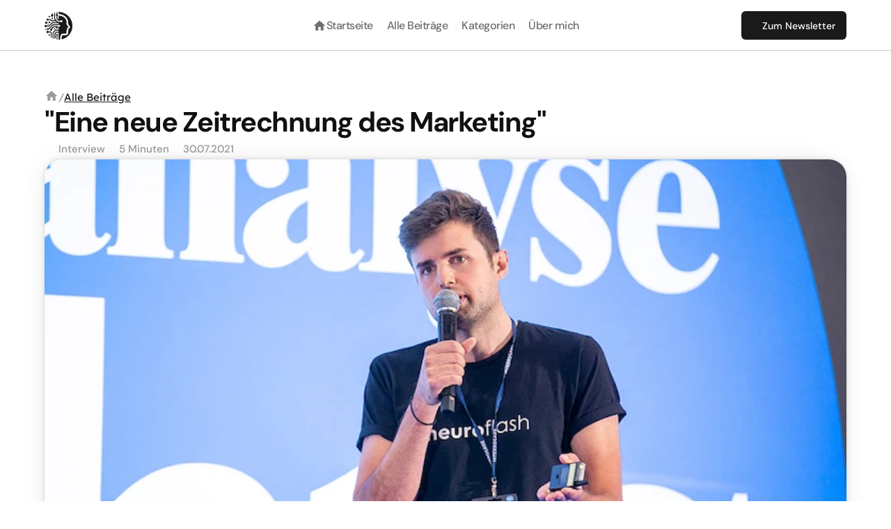

--- FILE ---
content_type: text/html
request_url: https://ki-marketing.com/eine-neue-zeitrechnung-des-marketing
body_size: 39236
content:
<!doctype html>
<!-- Made in Framer · framer.com ✨ -->
<!-- Published Jan 21, 2026 at 2:35 PM UTC -->
<html lang="de">
<head>
	<meta charset="utf-8">
	
	
	<script>try{if(localStorage.get("__framer_force_showing_editorbar_since")){const n=document.createElement("link");n.rel = "modulepreload";n.href="https://framer.com/edit/init.mjs";document.head.appendChild(n)}}catch(e){}</script>
	<!-- Start of headStart -->
    
    <!-- End of headStart -->
	<meta name="viewport" content="width=device-width">
	<meta name="generator" content="Framer 08999ac">
	<title>KI Marketing Magazin - "Eine neue Zeitrechnung des Marketing" </title>
    <meta name="description" content="Neuroflash revolutioniert das Marketing mit KI: CMO Henrik Roth diskutiert Use Cases, Textoptimierung und die Zukunft des Copywriting. Erfahren Sie, wie KI Texte effektiv verbessert.">
    <meta name="framer-search-index" content="https://framerusercontent.com/sites/4pfXrapxeuwTTqMxK5EMQT/searchIndex-BaKuZfR4SP20.json">
    <meta name="framer-search-index-fallback" content="https://framerusercontent.com/sites/4pfXrapxeuwTTqMxK5EMQT/searchIndex-xYUwETl7B3zp.json">
    <link href="https://framerusercontent.com/images/C8uqCeYPCtAJX8dLhIkZKzq9omo.png" rel="icon" media="(prefers-color-scheme: light)">
    <link href="https://framerusercontent.com/images/WuuAFeEhgeIhKwbViXUlvhD46ko.png" rel="icon" media="(prefers-color-scheme: dark)">
    <link rel="apple-touch-icon" href="https://framerusercontent.com/images/t6ulmUzSdmXEERAi96FUtXXt0.png">
    <!-- Open Graph / Facebook -->
    <meta property="og:type" content="website">
    <meta property="og:title" content="KI Marketing Magazin - &quot;Eine neue Zeitrechnung des Marketing&quot; ">
    <meta property="og:description" content="Neuroflash revolutioniert das Marketing mit KI: CMO Henrik Roth diskutiert Use Cases, Textoptimierung und die Zukunft des Copywriting. Erfahren Sie, wie KI Texte effektiv verbessert.">
    <meta property="og:image" content="https://framerusercontent.com/images/W3B4pGOpjR0x1aDmWNQf7jagNsM.jpg?width=750&amp;height=500">
    <!-- Twitter -->
    <meta name="twitter:card" content="summary_large_image">
    <meta name="twitter:title" content="KI Marketing Magazin - &quot;Eine neue Zeitrechnung des Marketing&quot; ">
    <meta name="twitter:description" content="Neuroflash revolutioniert das Marketing mit KI: CMO Henrik Roth diskutiert Use Cases, Textoptimierung und die Zukunft des Copywriting. Erfahren Sie, wie KI Texte effektiv verbessert.">
    <meta name="twitter:image" content="https://framerusercontent.com/images/W3B4pGOpjR0x1aDmWNQf7jagNsM.jpg?width=750&amp;height=500">
	
	<style data-framer-font-css>/* latin-ext */
@font-face {
  font-family: 'DM Sans';
  font-style: normal;
  font-weight: 400;
  font-display: swap;
  src: url(https://fonts.gstatic.com/s/dmsans/v17/rP2Yp2ywxg089UriI5-g4vlH9VoD8Cmcqbu6-K6h9Q.woff2) format('woff2');
  unicode-range: U+0100-02BA, U+02BD-02C5, U+02C7-02CC, U+02CE-02D7, U+02DD-02FF, U+0304, U+0308, U+0329, U+1D00-1DBF, U+1E00-1E9F, U+1EF2-1EFF, U+2020, U+20A0-20AB, U+20AD-20C0, U+2113, U+2C60-2C7F, U+A720-A7FF;
}
/* latin */
@font-face {
  font-family: 'DM Sans';
  font-style: normal;
  font-weight: 400;
  font-display: swap;
  src: url(https://fonts.gstatic.com/s/dmsans/v17/rP2Yp2ywxg089UriI5-g4vlH9VoD8Cmcqbu0-K4.woff2) format('woff2');
  unicode-range: U+0000-00FF, U+0131, U+0152-0153, U+02BB-02BC, U+02C6, U+02DA, U+02DC, U+0304, U+0308, U+0329, U+2000-206F, U+20AC, U+2122, U+2191, U+2193, U+2212, U+2215, U+FEFF, U+FFFD;
}
/* latin-ext */
@font-face {
  font-family: 'DM Sans';
  font-style: normal;
  font-weight: 500;
  font-display: swap;
  src: url(https://fonts.gstatic.com/s/dmsans/v17/rP2Yp2ywxg089UriI5-g4vlH9VoD8Cmcqbu6-K6h9Q.woff2) format('woff2');
  unicode-range: U+0100-02BA, U+02BD-02C5, U+02C7-02CC, U+02CE-02D7, U+02DD-02FF, U+0304, U+0308, U+0329, U+1D00-1DBF, U+1E00-1E9F, U+1EF2-1EFF, U+2020, U+20A0-20AB, U+20AD-20C0, U+2113, U+2C60-2C7F, U+A720-A7FF;
}
/* latin */
@font-face {
  font-family: 'DM Sans';
  font-style: normal;
  font-weight: 500;
  font-display: swap;
  src: url(https://fonts.gstatic.com/s/dmsans/v17/rP2Yp2ywxg089UriI5-g4vlH9VoD8Cmcqbu0-K4.woff2) format('woff2');
  unicode-range: U+0000-00FF, U+0131, U+0152-0153, U+02BB-02BC, U+02C6, U+02DA, U+02DC, U+0304, U+0308, U+0329, U+2000-206F, U+20AC, U+2122, U+2191, U+2193, U+2212, U+2215, U+FEFF, U+FFFD;
}
/* vietnamese */
@font-face {
  font-family: 'Lexend';
  font-style: normal;
  font-weight: 400;
  font-display: swap;
  src: url(https://fonts.gstatic.com/s/lexend/v26/wlptgwvFAVdoq2_F94zlCfv0bz1WCzsWzLhnepKu.woff2) format('woff2');
  unicode-range: U+0102-0103, U+0110-0111, U+0128-0129, U+0168-0169, U+01A0-01A1, U+01AF-01B0, U+0300-0301, U+0303-0304, U+0308-0309, U+0323, U+0329, U+1EA0-1EF9, U+20AB;
}
/* latin-ext */
@font-face {
  font-family: 'Lexend';
  font-style: normal;
  font-weight: 400;
  font-display: swap;
  src: url(https://fonts.gstatic.com/s/lexend/v26/wlptgwvFAVdoq2_F94zlCfv0bz1WCzsWzLlnepKu.woff2) format('woff2');
  unicode-range: U+0100-02BA, U+02BD-02C5, U+02C7-02CC, U+02CE-02D7, U+02DD-02FF, U+0304, U+0308, U+0329, U+1D00-1DBF, U+1E00-1E9F, U+1EF2-1EFF, U+2020, U+20A0-20AB, U+20AD-20C0, U+2113, U+2C60-2C7F, U+A720-A7FF;
}
/* latin */
@font-face {
  font-family: 'Lexend';
  font-style: normal;
  font-weight: 400;
  font-display: swap;
  src: url(https://fonts.gstatic.com/s/lexend/v26/wlptgwvFAVdoq2_F94zlCfv0bz1WCzsWzLdneg.woff2) format('woff2');
  unicode-range: U+0000-00FF, U+0131, U+0152-0153, U+02BB-02BC, U+02C6, U+02DA, U+02DC, U+0304, U+0308, U+0329, U+2000-206F, U+20AC, U+2122, U+2191, U+2193, U+2212, U+2215, U+FEFF, U+FFFD;
}
/* cyrillic-ext */
@font-face {
  font-family: 'Manrope';
  font-style: normal;
  font-weight: 600;
  font-display: swap;
  src: url(https://fonts.gstatic.com/s/manrope/v20/xn7_YHE41ni1AdIRqAuZuw1Bx9mbZk4jE9_P-bnBeA.woff2) format('woff2');
  unicode-range: U+0460-052F, U+1C80-1C8A, U+20B4, U+2DE0-2DFF, U+A640-A69F, U+FE2E-FE2F;
}
/* cyrillic */
@font-face {
  font-family: 'Manrope';
  font-style: normal;
  font-weight: 600;
  font-display: swap;
  src: url(https://fonts.gstatic.com/s/manrope/v20/xn7_YHE41ni1AdIRqAuZuw1Bx9mbZk4jE9_G-bnBeA.woff2) format('woff2');
  unicode-range: U+0301, U+0400-045F, U+0490-0491, U+04B0-04B1, U+2116;
}
/* greek */
@font-face {
  font-family: 'Manrope';
  font-style: normal;
  font-weight: 600;
  font-display: swap;
  src: url(https://fonts.gstatic.com/s/manrope/v20/xn7_YHE41ni1AdIRqAuZuw1Bx9mbZk4jE9_B-bnBeA.woff2) format('woff2');
  unicode-range: U+0370-0377, U+037A-037F, U+0384-038A, U+038C, U+038E-03A1, U+03A3-03FF;
}
/* vietnamese */
@font-face {
  font-family: 'Manrope';
  font-style: normal;
  font-weight: 600;
  font-display: swap;
  src: url(https://fonts.gstatic.com/s/manrope/v20/xn7_YHE41ni1AdIRqAuZuw1Bx9mbZk4jE9_N-bnBeA.woff2) format('woff2');
  unicode-range: U+0102-0103, U+0110-0111, U+0128-0129, U+0168-0169, U+01A0-01A1, U+01AF-01B0, U+0300-0301, U+0303-0304, U+0308-0309, U+0323, U+0329, U+1EA0-1EF9, U+20AB;
}
/* latin-ext */
@font-face {
  font-family: 'Manrope';
  font-style: normal;
  font-weight: 600;
  font-display: swap;
  src: url(https://fonts.gstatic.com/s/manrope/v20/xn7_YHE41ni1AdIRqAuZuw1Bx9mbZk4jE9_M-bnBeA.woff2) format('woff2');
  unicode-range: U+0100-02BA, U+02BD-02C5, U+02C7-02CC, U+02CE-02D7, U+02DD-02FF, U+0304, U+0308, U+0329, U+1D00-1DBF, U+1E00-1E9F, U+1EF2-1EFF, U+2020, U+20A0-20AB, U+20AD-20C0, U+2113, U+2C60-2C7F, U+A720-A7FF;
}
/* latin */
@font-face {
  font-family: 'Manrope';
  font-style: normal;
  font-weight: 600;
  font-display: swap;
  src: url(https://fonts.gstatic.com/s/manrope/v20/xn7_YHE41ni1AdIRqAuZuw1Bx9mbZk4jE9_C-bk.woff2) format('woff2');
  unicode-range: U+0000-00FF, U+0131, U+0152-0153, U+02BB-02BC, U+02C6, U+02DA, U+02DC, U+0304, U+0308, U+0329, U+2000-206F, U+20AC, U+2122, U+2191, U+2193, U+2212, U+2215, U+FEFF, U+FFFD;
}
/* cyrillic-ext */
@font-face {
  font-family: 'Fragment Mono';
  font-style: normal;
  font-weight: 400;
  src: url(https://fonts.gstatic.com/s/fragmentmono/v6/4iCr6K5wfMRRjxp0DA6-2CLnB45HhrUI.woff2) format('woff2');
  unicode-range: U+0460-052F, U+1C80-1C8A, U+20B4, U+2DE0-2DFF, U+A640-A69F, U+FE2E-FE2F;
}
/* latin-ext */
@font-face {
  font-family: 'Fragment Mono';
  font-style: normal;
  font-weight: 400;
  src: url(https://fonts.gstatic.com/s/fragmentmono/v6/4iCr6K5wfMRRjxp0DA6-2CLnB41HhrUI.woff2) format('woff2');
  unicode-range: U+0100-02BA, U+02BD-02C5, U+02C7-02CC, U+02CE-02D7, U+02DD-02FF, U+0304, U+0308, U+0329, U+1D00-1DBF, U+1E00-1E9F, U+1EF2-1EFF, U+2020, U+20A0-20AB, U+20AD-20C0, U+2113, U+2C60-2C7F, U+A720-A7FF;
}
/* latin */
@font-face {
  font-family: 'Fragment Mono';
  font-style: normal;
  font-weight: 400;
  src: url(https://fonts.gstatic.com/s/fragmentmono/v6/4iCr6K5wfMRRjxp0DA6-2CLnB4NHhg.woff2) format('woff2');
  unicode-range: U+0000-00FF, U+0131, U+0152-0153, U+02BB-02BC, U+02C6, U+02DA, U+02DC, U+0304, U+0308, U+0329, U+2000-206F, U+20AC, U+2122, U+2191, U+2193, U+2212, U+2215, U+FEFF, U+FFFD;
}

@font-face { font-family: "DM Sans 18pt Regular"; src: url("https://framerusercontent.com/assets/lNNkre43ObUbfat22U226MuFN14.woff2"); font-display: swap; font-style: normal; font-weight: 400 }
@font-face { font-family: "DM Sans 18pt Medium"; src: url("https://framerusercontent.com/assets/1FNHlPUpdvVmklC1viWCqqsyLM.woff2"); font-display: swap }
@font-face { font-family: "DM Sans 18pt Bold"; src: url("https://framerusercontent.com/assets/wJvfdOsJMPDc95MD0aK4BxuzCm8.woff2"); font-display: swap }
@font-face { font-family: "DM Sans 18pt Regular"; src: url("https://framerusercontent.com/assets/lNNkre43ObUbfat22U226MuFN14.woff2"); font-display: swap }
@font-face { font-family: "Kufam Regular"; src: url("https://framerusercontent.com/assets/WAge17Df7mBrea11R7EKL5LcUn4.woff2"); font-display: swap }
@font-face { font-family: "Kufam Bold"; src: url("https://framerusercontent.com/assets/HPQTzU3pZOylDHuZM4LvebUL8.woff2"); font-display: swap }
@font-face { font-family: "Share Tech Regular"; src: url("https://framerusercontent.com/assets/UUcm4YTcszU9DB6utodz4rlu6U.woff2"); font-display: swap }
@font-face { font-family: "DM Sans 18pt Medium"; src: url("https://framerusercontent.com/assets/1FNHlPUpdvVmklC1viWCqqsyLM.woff2"); font-display: swap; font-style: normal; font-weight: 500 }
@font-face { font-family: "DM Sans 18pt Bold"; src: url("https://framerusercontent.com/assets/wJvfdOsJMPDc95MD0aK4BxuzCm8.woff2"); font-display: swap; font-style: normal; font-weight: 700 }
@font-face { font-family: "DM Sans 18pt Medium Italic"; src: url("https://framerusercontent.com/assets/kMjSg21wFvDFpMqk85xEwizBEQg.woff2"); font-display: swap; font-style: italic; font-weight: 500 }
@font-face { font-family: "Inter"; src: url("https://framerusercontent.com/assets/5vvr9Vy74if2I6bQbJvbw7SY1pQ.woff2"); font-display: swap; font-style: normal; font-weight: 400; unicode-range: U+0460-052F, U+1C80-1C88, U+20B4, U+2DE0-2DFF, U+A640-A69F, U+FE2E-FE2F }
@font-face { font-family: "Inter"; src: url("https://framerusercontent.com/assets/EOr0mi4hNtlgWNn9if640EZzXCo.woff2"); font-display: swap; font-style: normal; font-weight: 400; unicode-range: U+0301, U+0400-045F, U+0490-0491, U+04B0-04B1, U+2116 }
@font-face { font-family: "Inter"; src: url("https://framerusercontent.com/assets/Y9k9QrlZAqio88Klkmbd8VoMQc.woff2"); font-display: swap; font-style: normal; font-weight: 400; unicode-range: U+1F00-1FFF }
@font-face { font-family: "Inter"; src: url("https://framerusercontent.com/assets/OYrD2tBIBPvoJXiIHnLoOXnY9M.woff2"); font-display: swap; font-style: normal; font-weight: 400; unicode-range: U+0370-03FF }
@font-face { font-family: "Inter"; src: url("https://framerusercontent.com/assets/JeYwfuaPfZHQhEG8U5gtPDZ7WQ.woff2"); font-display: swap; font-style: normal; font-weight: 400; unicode-range: U+0100-024F, U+0259, U+1E00-1EFF, U+2020, U+20A0-20AB, U+20AD-20CF, U+2113, U+2C60-2C7F, U+A720-A7FF }
@font-face { font-family: "Inter"; src: url("https://framerusercontent.com/assets/GrgcKwrN6d3Uz8EwcLHZxwEfC4.woff2"); font-display: swap; font-style: normal; font-weight: 400; unicode-range: U+0000-00FF, U+0131, U+0152-0153, U+02BB-02BC, U+02C6, U+02DA, U+02DC, U+2000-206F, U+2070, U+2074-207E, U+2080-208E, U+20AC, U+2122, U+2191, U+2193, U+2212, U+2215, U+FEFF, U+FFFD }
@font-face { font-family: "Inter"; src: url("https://framerusercontent.com/assets/b6Y37FthZeALduNqHicBT6FutY.woff2"); font-display: swap; font-style: normal; font-weight: 400; unicode-range: U+0102-0103, U+0110-0111, U+0128-0129, U+0168-0169, U+01A0-01A1, U+01AF-01B0, U+1EA0-1EF9, U+20AB }
@font-face { font-family: "Inter"; src: url("https://app.framerstatic.com/Inter-Regular.latin-JLQMKCHE.woff2"); font-display: swap; font-style: normal; font-weight: 400; unicode-range: U+0000-00FF, U+0131, U+0152-0153, U+02BB-02BC, U+02C6, U+02DA, U+02DC, U+2000-206F, U+2074, U+20AC, U+2122, U+2191, U+2193, U+2212, U+2215, U+FEFF, U+FFFD }
@font-face { font-family: "Inter"; src: url("https://framerusercontent.com/assets/DpPBYI0sL4fYLgAkX8KXOPVt7c.woff2"); font-display: swap; font-style: normal; font-weight: 700; unicode-range: U+0460-052F, U+1C80-1C88, U+20B4, U+2DE0-2DFF, U+A640-A69F, U+FE2E-FE2F }
@font-face { font-family: "Inter"; src: url("https://framerusercontent.com/assets/4RAEQdEOrcnDkhHiiCbJOw92Lk.woff2"); font-display: swap; font-style: normal; font-weight: 700; unicode-range: U+0301, U+0400-045F, U+0490-0491, U+04B0-04B1, U+2116 }
@font-face { font-family: "Inter"; src: url("https://framerusercontent.com/assets/1K3W8DizY3v4emK8Mb08YHxTbs.woff2"); font-display: swap; font-style: normal; font-weight: 700; unicode-range: U+1F00-1FFF }
@font-face { font-family: "Inter"; src: url("https://framerusercontent.com/assets/tUSCtfYVM1I1IchuyCwz9gDdQ.woff2"); font-display: swap; font-style: normal; font-weight: 700; unicode-range: U+0370-03FF }
@font-face { font-family: "Inter"; src: url("https://framerusercontent.com/assets/VgYFWiwsAC5OYxAycRXXvhze58.woff2"); font-display: swap; font-style: normal; font-weight: 700; unicode-range: U+0100-024F, U+0259, U+1E00-1EFF, U+2020, U+20A0-20AB, U+20AD-20CF, U+2113, U+2C60-2C7F, U+A720-A7FF }
@font-face { font-family: "Inter"; src: url("https://framerusercontent.com/assets/syRNPWzAMIrcJ3wIlPIP43KjQs.woff2"); font-display: swap; font-style: normal; font-weight: 700; unicode-range: U+0000-00FF, U+0131, U+0152-0153, U+02BB-02BC, U+02C6, U+02DA, U+02DC, U+2000-206F, U+2070, U+2074-207E, U+2080-208E, U+20AC, U+2122, U+2191, U+2193, U+2212, U+2215, U+FEFF, U+FFFD }
@font-face { font-family: "Inter"; src: url("https://framerusercontent.com/assets/GIryZETIX4IFypco5pYZONKhJIo.woff2"); font-display: swap; font-style: normal; font-weight: 700; unicode-range: U+0102-0103, U+0110-0111, U+0128-0129, U+0168-0169, U+01A0-01A1, U+01AF-01B0, U+1EA0-1EF9, U+20AB }
@font-face { font-family: "Inter"; src: url("https://framerusercontent.com/assets/NXxvFRoY5LDh3yCm7MEP2jqYk.woff2"); font-style: normal; font-weight: 100; unicode-range: U+0460-052F, U+1C80-1C88, U+20B4, U+2DE0-2DFF, U+A640-A69F, U+FE2E-FE2F }
@font-face { font-family: "Inter"; src: url("https://framerusercontent.com/assets/5CcgcVyoWSqO1THBiISd6oCog.woff2"); font-style: normal; font-weight: 100; unicode-range: U+0301, U+0400-045F, U+0490-0491, U+04B0-04B1, U+2116 }
@font-face { font-family: "Inter"; src: url("https://framerusercontent.com/assets/MF544SVCvk3yNpLIz3pwDXFZPKM.woff2"); font-style: normal; font-weight: 100; unicode-range: U+1F00-1FFF }
@font-face { font-family: "Inter"; src: url("https://framerusercontent.com/assets/TNtxudDBkAm2RXdtU3rvTBwoM.woff2"); font-style: normal; font-weight: 100; unicode-range: U+0370-03FF }
@font-face { font-family: "Inter"; src: url("https://framerusercontent.com/assets/fIabp4VN5z7iJ3lNOz9qfNeQHc.woff2"); font-style: normal; font-weight: 100; unicode-range: U+0100-024F, U+0259, U+1E00-1EFF, U+2020, U+20A0-20AB, U+20AD-20CF, U+2113, U+2C60-2C7F, U+A720-A7FF }
@font-face { font-family: "Inter"; src: url("https://framerusercontent.com/assets/8kSLqTnVCEtjx0nu8PxTD4Nh5UU.woff2"); font-style: normal; font-weight: 100; unicode-range: U+0000-00FF, U+0131, U+0152-0153, U+02BB-02BC, U+02C6, U+02DA, U+02DC, U+2000-206F, U+2070, U+2074-207E, U+2080-208E, U+20AC, U+2122, U+2191, U+2193, U+2212, U+2215, U+FEFF, U+FFFD }
@font-face { font-family: "Inter"; src: url("https://framerusercontent.com/assets/9iRSYClnXA0RMygyIn6yjjWXJw.woff2"); font-style: normal; font-weight: 100; unicode-range: U+0102-0103, U+0110-0111, U+0128-0129, U+0168-0169, U+01A0-01A1, U+01AF-01B0, U+1EA0-1EF9, U+20AB }
@font-face { font-family: "Inter"; src: url("https://framerusercontent.com/assets/MVhJhYeDWxeyqT939zMNyw9p8.woff2"); font-style: normal; font-weight: 200; unicode-range: U+0460-052F, U+1C80-1C88, U+20B4, U+2DE0-2DFF, U+A640-A69F, U+FE2E-FE2F }
@font-face { font-family: "Inter"; src: url("https://framerusercontent.com/assets/WXQXYfAQJIi2pCJACAfWWXfIDqI.woff2"); font-style: normal; font-weight: 200; unicode-range: U+0301, U+0400-045F, U+0490-0491, U+04B0-04B1, U+2116 }
@font-face { font-family: "Inter"; src: url("https://framerusercontent.com/assets/RJeJJARdrtNUtic58kOz7hIgBuE.woff2"); font-style: normal; font-weight: 200; unicode-range: U+1F00-1FFF }
@font-face { font-family: "Inter"; src: url("https://framerusercontent.com/assets/4hBRAuM02i3fsxYDzyNvt5Az2so.woff2"); font-style: normal; font-weight: 200; unicode-range: U+0370-03FF }
@font-face { font-family: "Inter"; src: url("https://framerusercontent.com/assets/fz1JbBffNGgK7BNUI1mmbFBlgA8.woff2"); font-style: normal; font-weight: 200; unicode-range: U+0100-024F, U+0259, U+1E00-1EFF, U+2020, U+20A0-20AB, U+20AD-20CF, U+2113, U+2C60-2C7F, U+A720-A7FF }
@font-face { font-family: "Inter"; src: url("https://framerusercontent.com/assets/Z4sGWU2OKBoXPWulb5P25vULA.woff2"); font-style: normal; font-weight: 200; unicode-range: U+0000-00FF, U+0131, U+0152-0153, U+02BB-02BC, U+02C6, U+02DA, U+02DC, U+2000-206F, U+2070, U+2074-207E, U+2080-208E, U+20AC, U+2122, U+2191, U+2193, U+2212, U+2215, U+FEFF, U+FFFD }
@font-face { font-family: "Inter"; src: url("https://framerusercontent.com/assets/eIZyQwIlHYR0mnMSneEDMtqBPgw.woff2"); font-style: normal; font-weight: 200; unicode-range: U+0102-0103, U+0110-0111, U+0128-0129, U+0168-0169, U+01A0-01A1, U+01AF-01B0, U+1EA0-1EF9, U+20AB }
@font-face { font-family: "Inter"; src: url("https://framerusercontent.com/assets/BkDpl4ghaqvMi1btKFyG2tdbec.woff2"); font-display: swap; font-style: normal; font-weight: 300; unicode-range: U+0460-052F, U+1C80-1C88, U+20B4, U+2DE0-2DFF, U+A640-A69F, U+FE2E-FE2F }
@font-face { font-family: "Inter"; src: url("https://framerusercontent.com/assets/zAMK70AQRFSShJgUiaR5IiIhgzk.woff2"); font-display: swap; font-style: normal; font-weight: 300; unicode-range: U+0301, U+0400-045F, U+0490-0491, U+04B0-04B1, U+2116 }
@font-face { font-family: "Inter"; src: url("https://framerusercontent.com/assets/IETjvc5qzUaRoaruDpPSwCUM8.woff2"); font-display: swap; font-style: normal; font-weight: 300; unicode-range: U+1F00-1FFF }
@font-face { font-family: "Inter"; src: url("https://framerusercontent.com/assets/oLCoaT3ioA0fHdJnWR9W6k7NY.woff2"); font-display: swap; font-style: normal; font-weight: 300; unicode-range: U+0370-03FF }
@font-face { font-family: "Inter"; src: url("https://framerusercontent.com/assets/Sj0PCHQSBjFmEp6NBWg6FNaKc.woff2"); font-display: swap; font-style: normal; font-weight: 300; unicode-range: U+0100-024F, U+0259, U+1E00-1EFF, U+2020, U+20A0-20AB, U+20AD-20CF, U+2113, U+2C60-2C7F, U+A720-A7FF }
@font-face { font-family: "Inter"; src: url("https://framerusercontent.com/assets/aqiiD4LUKkKzXdjGL5UzHq8bo5w.woff2"); font-display: swap; font-style: normal; font-weight: 300; unicode-range: U+0000-00FF, U+0131, U+0152-0153, U+02BB-02BC, U+02C6, U+02DA, U+02DC, U+2000-206F, U+2070, U+2074-207E, U+2080-208E, U+20AC, U+2122, U+2191, U+2193, U+2212, U+2215, U+FEFF, U+FFFD }
@font-face { font-family: "Inter"; src: url("https://framerusercontent.com/assets/H4TfENUY1rh8R9UaSD6vngjJP3M.woff2"); font-display: swap; font-style: normal; font-weight: 300; unicode-range: U+0102-0103, U+0110-0111, U+0128-0129, U+0168-0169, U+01A0-01A1, U+01AF-01B0, U+1EA0-1EF9, U+20AB }
@font-face { font-family: "Inter"; src: url("https://framerusercontent.com/assets/5A3Ce6C9YYmCjpQx9M4inSaKU.woff2"); font-display: swap; font-style: normal; font-weight: 500; unicode-range: U+0460-052F, U+1C80-1C88, U+20B4, U+2DE0-2DFF, U+A640-A69F, U+FE2E-FE2F }
@font-face { font-family: "Inter"; src: url("https://framerusercontent.com/assets/Qx95Xyt0Ka3SGhinnbXIGpEIyP4.woff2"); font-display: swap; font-style: normal; font-weight: 500; unicode-range: U+0301, U+0400-045F, U+0490-0491, U+04B0-04B1, U+2116 }
@font-face { font-family: "Inter"; src: url("https://framerusercontent.com/assets/6mJuEAguuIuMog10gGvH5d3cl8.woff2"); font-display: swap; font-style: normal; font-weight: 500; unicode-range: U+1F00-1FFF }
@font-face { font-family: "Inter"; src: url("https://framerusercontent.com/assets/xYYWaj7wCU5zSQH0eXvSaS19wo.woff2"); font-display: swap; font-style: normal; font-weight: 500; unicode-range: U+0370-03FF }
@font-face { font-family: "Inter"; src: url("https://framerusercontent.com/assets/otTaNuNpVK4RbdlT7zDDdKvQBA.woff2"); font-display: swap; font-style: normal; font-weight: 500; unicode-range: U+0100-024F, U+0259, U+1E00-1EFF, U+2020, U+20A0-20AB, U+20AD-20CF, U+2113, U+2C60-2C7F, U+A720-A7FF }
@font-face { font-family: "Inter"; src: url("https://framerusercontent.com/assets/UjlFhCnUjxhNfep4oYBPqnEssyo.woff2"); font-display: swap; font-style: normal; font-weight: 500; unicode-range: U+0000-00FF, U+0131, U+0152-0153, U+02BB-02BC, U+02C6, U+02DA, U+02DC, U+2000-206F, U+2070, U+2074-207E, U+2080-208E, U+20AC, U+2122, U+2191, U+2193, U+2212, U+2215, U+FEFF, U+FFFD }
@font-face { font-family: "Inter"; src: url("https://framerusercontent.com/assets/DolVirEGb34pEXEp8t8FQBSK4.woff2"); font-display: swap; font-style: normal; font-weight: 500; unicode-range: U+0102-0103, U+0110-0111, U+0128-0129, U+0168-0169, U+01A0-01A1, U+01AF-01B0, U+1EA0-1EF9, U+20AB }
@font-face { font-family: "Inter"; src: url("https://framerusercontent.com/assets/hyOgCu0Xnghbimh0pE8QTvtt2AU.woff2"); font-display: swap; font-style: normal; font-weight: 600; unicode-range: U+0460-052F, U+1C80-1C88, U+20B4, U+2DE0-2DFF, U+A640-A69F, U+FE2E-FE2F }
@font-face { font-family: "Inter"; src: url("https://framerusercontent.com/assets/NeGmSOXrPBfEFIy5YZeHq17LEDA.woff2"); font-display: swap; font-style: normal; font-weight: 600; unicode-range: U+0301, U+0400-045F, U+0490-0491, U+04B0-04B1, U+2116 }
@font-face { font-family: "Inter"; src: url("https://framerusercontent.com/assets/oYaAX5himiTPYuN8vLWnqBbfD2s.woff2"); font-display: swap; font-style: normal; font-weight: 600; unicode-range: U+1F00-1FFF }
@font-face { font-family: "Inter"; src: url("https://framerusercontent.com/assets/lEJLP4R0yuCaMCjSXYHtJw72M.woff2"); font-display: swap; font-style: normal; font-weight: 600; unicode-range: U+0370-03FF }
@font-face { font-family: "Inter"; src: url("https://framerusercontent.com/assets/cRJyLNuTJR5jbyKzGi33wU9cqIQ.woff2"); font-display: swap; font-style: normal; font-weight: 600; unicode-range: U+0100-024F, U+0259, U+1E00-1EFF, U+2020, U+20A0-20AB, U+20AD-20CF, U+2113, U+2C60-2C7F, U+A720-A7FF }
@font-face { font-family: "Inter"; src: url("https://framerusercontent.com/assets/yDtI2UI8XcEg1W2je9XPN3Noo.woff2"); font-display: swap; font-style: normal; font-weight: 600; unicode-range: U+0000-00FF, U+0131, U+0152-0153, U+02BB-02BC, U+02C6, U+02DA, U+02DC, U+2000-206F, U+2070, U+2074-207E, U+2080-208E, U+20AC, U+2122, U+2191, U+2193, U+2212, U+2215, U+FEFF, U+FFFD }
@font-face { font-family: "Inter"; src: url("https://framerusercontent.com/assets/A0Wcc7NgXMjUuFdquHDrIZpzZw0.woff2"); font-display: swap; font-style: normal; font-weight: 600; unicode-range: U+0102-0103, U+0110-0111, U+0128-0129, U+0168-0169, U+01A0-01A1, U+01AF-01B0, U+1EA0-1EF9, U+20AB }
@font-face { font-family: "Inter"; src: url("https://framerusercontent.com/assets/PONfPc6h4EPYwJliXQBmjVx7QxI.woff2"); font-display: swap; font-style: normal; font-weight: 800; unicode-range: U+0460-052F, U+1C80-1C88, U+20B4, U+2DE0-2DFF, U+A640-A69F, U+FE2E-FE2F }
@font-face { font-family: "Inter"; src: url("https://framerusercontent.com/assets/zsnJN7Z1wdzUvepJniD3rbvJIyU.woff2"); font-display: swap; font-style: normal; font-weight: 800; unicode-range: U+0301, U+0400-045F, U+0490-0491, U+04B0-04B1, U+2116 }
@font-face { font-family: "Inter"; src: url("https://framerusercontent.com/assets/UrzZBOy7RyJEWAZGduzOeHiHuY.woff2"); font-display: swap; font-style: normal; font-weight: 800; unicode-range: U+1F00-1FFF }
@font-face { font-family: "Inter"; src: url("https://framerusercontent.com/assets/996sR9SfSDuYELz8oHhDOcErkY.woff2"); font-display: swap; font-style: normal; font-weight: 800; unicode-range: U+0370-03FF }
@font-face { font-family: "Inter"; src: url("https://framerusercontent.com/assets/ftN1HpyPVJEoEb4q36SOrNdLXU.woff2"); font-display: swap; font-style: normal; font-weight: 800; unicode-range: U+0100-024F, U+0259, U+1E00-1EFF, U+2020, U+20A0-20AB, U+20AD-20CF, U+2113, U+2C60-2C7F, U+A720-A7FF }
@font-face { font-family: "Inter"; src: url("https://framerusercontent.com/assets/Mput0MSwESKlJ6TMz9MPDXhgrk.woff2"); font-display: swap; font-style: normal; font-weight: 800; unicode-range: U+0000-00FF, U+0131, U+0152-0153, U+02BB-02BC, U+02C6, U+02DA, U+02DC, U+2000-206F, U+2070, U+2074-207E, U+2080-208E, U+20AC, U+2122, U+2191, U+2193, U+2212, U+2215, U+FEFF, U+FFFD }
@font-face { font-family: "Inter"; src: url("https://framerusercontent.com/assets/JAur4lGGSGRGyrFi59JSIKqVgU.woff2"); font-display: swap; font-style: normal; font-weight: 800; unicode-range: U+0102-0103, U+0110-0111, U+0128-0129, U+0168-0169, U+01A0-01A1, U+01AF-01B0, U+1EA0-1EF9, U+20AB }
@font-face { font-family: "Inter"; src: url("https://framerusercontent.com/assets/mkY5Sgyq51ik0AMrSBwhm9DJg.woff2"); font-style: normal; font-weight: 900; unicode-range: U+0460-052F, U+1C80-1C88, U+20B4, U+2DE0-2DFF, U+A640-A69F, U+FE2E-FE2F }
@font-face { font-family: "Inter"; src: url("https://framerusercontent.com/assets/X5hj6qzcHUYv7h1390c8Rhm6550.woff2"); font-style: normal; font-weight: 900; unicode-range: U+0301, U+0400-045F, U+0490-0491, U+04B0-04B1, U+2116 }
@font-face { font-family: "Inter"; src: url("https://framerusercontent.com/assets/gQhNpS3tN86g8RcVKYUUaKt2oMQ.woff2"); font-style: normal; font-weight: 900; unicode-range: U+1F00-1FFF }
@font-face { font-family: "Inter"; src: url("https://framerusercontent.com/assets/cugnVhSraaRyANCaUtI5FV17wk.woff2"); font-style: normal; font-weight: 900; unicode-range: U+0370-03FF }
@font-face { font-family: "Inter"; src: url("https://framerusercontent.com/assets/5HcVoGak8k5agFJSaKa4floXVu0.woff2"); font-style: normal; font-weight: 900; unicode-range: U+0100-024F, U+0259, U+1E00-1EFF, U+2020, U+20A0-20AB, U+20AD-20CF, U+2113, U+2C60-2C7F, U+A720-A7FF }
@font-face { font-family: "Inter"; src: url("https://framerusercontent.com/assets/rZ5DdENNqIdFTIyQQiP5isO7M.woff2"); font-style: normal; font-weight: 900; unicode-range: U+0000-00FF, U+0131, U+0152-0153, U+02BB-02BC, U+02C6, U+02DA, U+02DC, U+2000-206F, U+2070, U+2074-207E, U+2080-208E, U+20AC, U+2122, U+2191, U+2193, U+2212, U+2215, U+FEFF, U+FFFD }
@font-face { font-family: "Inter"; src: url("https://framerusercontent.com/assets/P2Bw01CtL0b9wqygO0sSVogWbo.woff2"); font-style: normal; font-weight: 900; unicode-range: U+0102-0103, U+0110-0111, U+0128-0129, U+0168-0169, U+01A0-01A1, U+01AF-01B0, U+1EA0-1EF9, U+20AB }
@font-face { font-family: "Inter"; src: url("https://framerusercontent.com/assets/YJsHMqeEm0oDHuxRTVCwg5eZuo.woff2"); font-style: italic; font-weight: 100; unicode-range: U+0460-052F, U+1C80-1C88, U+20B4, U+2DE0-2DFF, U+A640-A69F, U+FE2E-FE2F }
@font-face { font-family: "Inter"; src: url("https://framerusercontent.com/assets/oJJMyJlDykMObEyb5VexHSxd24.woff2"); font-style: italic; font-weight: 100; unicode-range: U+0301, U+0400-045F, U+0490-0491, U+04B0-04B1, U+2116 }
@font-face { font-family: "Inter"; src: url("https://framerusercontent.com/assets/IpeaX0WzLaonj68howNZg4SJJaY.woff2"); font-style: italic; font-weight: 100; unicode-range: U+1F00-1FFF }
@font-face { font-family: "Inter"; src: url("https://framerusercontent.com/assets/KCj1bV3vDXY5OLHttTeRYcu9J8.woff2"); font-style: italic; font-weight: 100; unicode-range: U+0370-03FF }
@font-face { font-family: "Inter"; src: url("https://framerusercontent.com/assets/biaVHhOprxbHaR3dIP7Z8cYurHg.woff2"); font-style: italic; font-weight: 100; unicode-range: U+0100-024F, U+0259, U+1E00-1EFF, U+2020, U+20A0-20AB, U+20AD-20CF, U+2113, U+2C60-2C7F, U+A720-A7FF }
@font-face { font-family: "Inter"; src: url("https://framerusercontent.com/assets/3on0VNjjmogkq1f9ziKFcrY72MI.woff2"); font-style: italic; font-weight: 100; unicode-range: U+0000-00FF, U+0131, U+0152-0153, U+02BB-02BC, U+02C6, U+02DA, U+02DC, U+2000-206F, U+2070, U+2074-207E, U+2080-208E, U+20AC, U+2122, U+2191, U+2193, U+2212, U+2215, U+FEFF, U+FFFD }
@font-face { font-family: "Inter"; src: url("https://framerusercontent.com/assets/gNa011yWpVpNFgUhhSlDX8nUiPQ.woff2"); font-style: italic; font-weight: 100; unicode-range: U+0102-0103, U+0110-0111, U+0128-0129, U+0168-0169, U+01A0-01A1, U+01AF-01B0, U+1EA0-1EF9, U+20AB }
@font-face { font-family: "Inter"; src: url("https://framerusercontent.com/assets/vpq17U0WM26sBGHgq9jnrUmUf8.woff2"); font-style: italic; font-weight: 200; unicode-range: U+0460-052F, U+1C80-1C88, U+20B4, U+2DE0-2DFF, U+A640-A69F, U+FE2E-FE2F }
@font-face { font-family: "Inter"; src: url("https://framerusercontent.com/assets/bNYh7lNMEpOegeRYAtyGel1WqBE.woff2"); font-style: italic; font-weight: 200; unicode-range: U+0301, U+0400-045F, U+0490-0491, U+04B0-04B1, U+2116 }
@font-face { font-family: "Inter"; src: url("https://framerusercontent.com/assets/FBzcXZYmdulcZC0z278U6o0cw.woff2"); font-style: italic; font-weight: 200; unicode-range: U+1F00-1FFF }
@font-face { font-family: "Inter"; src: url("https://framerusercontent.com/assets/ua60IRqWK94xCrq0SC639Hbsdjg.woff2"); font-style: italic; font-weight: 200; unicode-range: U+0370-03FF }
@font-face { font-family: "Inter"; src: url("https://framerusercontent.com/assets/Pd8gNPn2dSCh4FyjWFw9PJysoQ.woff2"); font-style: italic; font-weight: 200; unicode-range: U+0100-024F, U+0259, U+1E00-1EFF, U+2020, U+20A0-20AB, U+20AD-20CF, U+2113, U+2C60-2C7F, U+A720-A7FF }
@font-face { font-family: "Inter"; src: url("https://framerusercontent.com/assets/6OdIurwS6YHsVW2i5fR5CKn0gg.woff2"); font-style: italic; font-weight: 200; unicode-range: U+0000-00FF, U+0131, U+0152-0153, U+02BB-02BC, U+02C6, U+02DA, U+02DC, U+2000-206F, U+2070, U+2074-207E, U+2080-208E, U+20AC, U+2122, U+2191, U+2193, U+2212, U+2215, U+FEFF, U+FFFD }
@font-face { font-family: "Inter"; src: url("https://framerusercontent.com/assets/DtVQjTG8OGGKnwKYrMHRZVCyo.woff2"); font-style: italic; font-weight: 200; unicode-range: U+0102-0103, U+0110-0111, U+0128-0129, U+0168-0169, U+01A0-01A1, U+01AF-01B0, U+1EA0-1EF9, U+20AB }
@font-face { font-family: "Inter"; src: url("https://framerusercontent.com/assets/YYB6GZmCWnZq3RWZOghuZIOxQY.woff2"); font-display: swap; font-style: italic; font-weight: 300; unicode-range: U+0460-052F, U+1C80-1C88, U+20B4, U+2DE0-2DFF, U+A640-A69F, U+FE2E-FE2F }
@font-face { font-family: "Inter"; src: url("https://framerusercontent.com/assets/miJTzODdiyIr3tRo9KEoqXXk2PM.woff2"); font-display: swap; font-style: italic; font-weight: 300; unicode-range: U+0301, U+0400-045F, U+0490-0491, U+04B0-04B1, U+2116 }
@font-face { font-family: "Inter"; src: url("https://framerusercontent.com/assets/6ZMhcggRFfEfbf7lncCpaUbA.woff2"); font-display: swap; font-style: italic; font-weight: 300; unicode-range: U+1F00-1FFF }
@font-face { font-family: "Inter"; src: url("https://framerusercontent.com/assets/8sCN6PGUr4I8q5hC5twAXfcwqV0.woff2"); font-display: swap; font-style: italic; font-weight: 300; unicode-range: U+0370-03FF }
@font-face { font-family: "Inter"; src: url("https://framerusercontent.com/assets/aUYDUTztS7anQw5JuwCncXeLOBY.woff2"); font-display: swap; font-style: italic; font-weight: 300; unicode-range: U+0100-024F, U+0259, U+1E00-1EFF, U+2020, U+20A0-20AB, U+20AD-20CF, U+2113, U+2C60-2C7F, U+A720-A7FF }
@font-face { font-family: "Inter"; src: url("https://framerusercontent.com/assets/8mwKwShtYEXIZ5diRBT74yn9jdQ.woff2"); font-display: swap; font-style: italic; font-weight: 300; unicode-range: U+0000-00FF, U+0131, U+0152-0153, U+02BB-02BC, U+02C6, U+02DA, U+02DC, U+2000-206F, U+2070, U+2074-207E, U+2080-208E, U+20AC, U+2122, U+2191, U+2193, U+2212, U+2215, U+FEFF, U+FFFD }
@font-face { font-family: "Inter"; src: url("https://framerusercontent.com/assets/yDiPvYxioBHsicnYxpPW35WQmx8.woff2"); font-display: swap; font-style: italic; font-weight: 300; unicode-range: U+0102-0103, U+0110-0111, U+0128-0129, U+0168-0169, U+01A0-01A1, U+01AF-01B0, U+1EA0-1EF9, U+20AB }
@font-face { font-family: "Inter"; src: url("https://framerusercontent.com/assets/CfMzU8w2e7tHgF4T4rATMPuWosA.woff2"); font-display: swap; font-style: italic; font-weight: 400; unicode-range: U+0460-052F, U+1C80-1C88, U+20B4, U+2DE0-2DFF, U+A640-A69F, U+FE2E-FE2F }
@font-face { font-family: "Inter"; src: url("https://framerusercontent.com/assets/867QObYax8ANsfX4TGEVU9YiCM.woff2"); font-display: swap; font-style: italic; font-weight: 400; unicode-range: U+0301, U+0400-045F, U+0490-0491, U+04B0-04B1, U+2116 }
@font-face { font-family: "Inter"; src: url("https://framerusercontent.com/assets/Oyn2ZbENFdnW7mt2Lzjk1h9Zb9k.woff2"); font-display: swap; font-style: italic; font-weight: 400; unicode-range: U+1F00-1FFF }
@font-face { font-family: "Inter"; src: url("https://framerusercontent.com/assets/cdAe8hgZ1cMyLu9g005pAW3xMo.woff2"); font-display: swap; font-style: italic; font-weight: 400; unicode-range: U+0370-03FF }
@font-face { font-family: "Inter"; src: url("https://framerusercontent.com/assets/DOfvtmE1UplCq161m6Hj8CSQYg.woff2"); font-display: swap; font-style: italic; font-weight: 400; unicode-range: U+0100-024F, U+0259, U+1E00-1EFF, U+2020, U+20A0-20AB, U+20AD-20CF, U+2113, U+2C60-2C7F, U+A720-A7FF }
@font-face { font-family: "Inter"; src: url("https://framerusercontent.com/assets/pKRFNWFoZl77qYCAIp84lN1h944.woff2"); font-display: swap; font-style: italic; font-weight: 400; unicode-range: U+0000-00FF, U+0131, U+0152-0153, U+02BB-02BC, U+02C6, U+02DA, U+02DC, U+2000-206F, U+2070, U+2074-207E, U+2080-208E, U+20AC, U+2122, U+2191, U+2193, U+2212, U+2215, U+FEFF, U+FFFD }
@font-face { font-family: "Inter"; src: url("https://framerusercontent.com/assets/tKtBcDnBMevsEEJKdNGhhkLzYo.woff2"); font-display: swap; font-style: italic; font-weight: 400; unicode-range: U+0102-0103, U+0110-0111, U+0128-0129, U+0168-0169, U+01A0-01A1, U+01AF-01B0, U+1EA0-1EF9, U+20AB }
@font-face { font-family: "Inter"; src: url("https://framerusercontent.com/assets/khkJkwSL66WFg8SX6Wa726c.woff2"); font-display: swap; font-style: italic; font-weight: 500; unicode-range: U+0460-052F, U+1C80-1C88, U+20B4, U+2DE0-2DFF, U+A640-A69F, U+FE2E-FE2F }
@font-face { font-family: "Inter"; src: url("https://framerusercontent.com/assets/0E7IMbDzcGABpBwwqNEt60wU0w.woff2"); font-display: swap; font-style: italic; font-weight: 500; unicode-range: U+0301, U+0400-045F, U+0490-0491, U+04B0-04B1, U+2116 }
@font-face { font-family: "Inter"; src: url("https://framerusercontent.com/assets/NTJ0nQgIF0gcDelS14zQ9NR9Q.woff2"); font-display: swap; font-style: italic; font-weight: 500; unicode-range: U+1F00-1FFF }
@font-face { font-family: "Inter"; src: url("https://framerusercontent.com/assets/QrcNhgEPfRl0LS8qz5Ln8olanl8.woff2"); font-display: swap; font-style: italic; font-weight: 500; unicode-range: U+0370-03FF }
@font-face { font-family: "Inter"; src: url("https://framerusercontent.com/assets/JEXmejW8mXOYMtt0hyRg811kHac.woff2"); font-display: swap; font-style: italic; font-weight: 500; unicode-range: U+0100-024F, U+0259, U+1E00-1EFF, U+2020, U+20A0-20AB, U+20AD-20CF, U+2113, U+2C60-2C7F, U+A720-A7FF }
@font-face { font-family: "Inter"; src: url("https://framerusercontent.com/assets/Bo5CNzBv77CafbxOtKIkpw9egw.woff2"); font-display: swap; font-style: italic; font-weight: 500; unicode-range: U+0000-00FF, U+0131, U+0152-0153, U+02BB-02BC, U+02C6, U+02DA, U+02DC, U+2000-206F, U+2070, U+2074-207E, U+2080-208E, U+20AC, U+2122, U+2191, U+2193, U+2212, U+2215, U+FEFF, U+FFFD }
@font-face { font-family: "Inter"; src: url("https://framerusercontent.com/assets/uy9s0iWuxiNnVt8EpTI3gzohpwo.woff2"); font-display: swap; font-style: italic; font-weight: 500; unicode-range: U+0102-0103, U+0110-0111, U+0128-0129, U+0168-0169, U+01A0-01A1, U+01AF-01B0, U+1EA0-1EF9, U+20AB }
@font-face { font-family: "Inter"; src: url("https://framerusercontent.com/assets/vxBnBhH8768IFAXAb4Qf6wQHKs.woff2"); font-display: swap; font-style: italic; font-weight: 600; unicode-range: U+0460-052F, U+1C80-1C88, U+20B4, U+2DE0-2DFF, U+A640-A69F, U+FE2E-FE2F }
@font-face { font-family: "Inter"; src: url("https://framerusercontent.com/assets/zSsEuoJdh8mcFVk976C05ZfQr8.woff2"); font-display: swap; font-style: italic; font-weight: 600; unicode-range: U+0301, U+0400-045F, U+0490-0491, U+04B0-04B1, U+2116 }
@font-face { font-family: "Inter"; src: url("https://framerusercontent.com/assets/b8ezwLrN7h2AUoPEENcsTMVJ0.woff2"); font-display: swap; font-style: italic; font-weight: 600; unicode-range: U+1F00-1FFF }
@font-face { font-family: "Inter"; src: url("https://framerusercontent.com/assets/mvNEIBLyHbscgHtwfsByjXUz3XY.woff2"); font-display: swap; font-style: italic; font-weight: 600; unicode-range: U+0370-03FF }
@font-face { font-family: "Inter"; src: url("https://framerusercontent.com/assets/6FI2EneKzM3qBy5foOZXey7coCA.woff2"); font-display: swap; font-style: italic; font-weight: 600; unicode-range: U+0100-024F, U+0259, U+1E00-1EFF, U+2020, U+20A0-20AB, U+20AD-20CF, U+2113, U+2C60-2C7F, U+A720-A7FF }
@font-face { font-family: "Inter"; src: url("https://framerusercontent.com/assets/fuyXZpVvOjq8NesCOfgirHCWyg.woff2"); font-display: swap; font-style: italic; font-weight: 600; unicode-range: U+0000-00FF, U+0131, U+0152-0153, U+02BB-02BC, U+02C6, U+02DA, U+02DC, U+2000-206F, U+2070, U+2074-207E, U+2080-208E, U+20AC, U+2122, U+2191, U+2193, U+2212, U+2215, U+FEFF, U+FFFD }
@font-face { font-family: "Inter"; src: url("https://framerusercontent.com/assets/NHHeAKJVP0ZWHk5YZnQQChIsBM.woff2"); font-display: swap; font-style: italic; font-weight: 600; unicode-range: U+0102-0103, U+0110-0111, U+0128-0129, U+0168-0169, U+01A0-01A1, U+01AF-01B0, U+1EA0-1EF9, U+20AB }
@font-face { font-family: "Inter"; src: url("https://framerusercontent.com/assets/H89BbHkbHDzlxZzxi8uPzTsp90.woff2"); font-display: swap; font-style: italic; font-weight: 700; unicode-range: U+0460-052F, U+1C80-1C88, U+20B4, U+2DE0-2DFF, U+A640-A69F, U+FE2E-FE2F }
@font-face { font-family: "Inter"; src: url("https://framerusercontent.com/assets/u6gJwDuwB143kpNK1T1MDKDWkMc.woff2"); font-display: swap; font-style: italic; font-weight: 700; unicode-range: U+0301, U+0400-045F, U+0490-0491, U+04B0-04B1, U+2116 }
@font-face { font-family: "Inter"; src: url("https://framerusercontent.com/assets/43sJ6MfOPh1LCJt46OvyDuSbA6o.woff2"); font-display: swap; font-style: italic; font-weight: 700; unicode-range: U+1F00-1FFF }
@font-face { font-family: "Inter"; src: url("https://framerusercontent.com/assets/wccHG0r4gBDAIRhfHiOlq6oEkqw.woff2"); font-display: swap; font-style: italic; font-weight: 700; unicode-range: U+0370-03FF }
@font-face { font-family: "Inter"; src: url("https://framerusercontent.com/assets/WZ367JPwf9bRW6LdTHN8rXgSjw.woff2"); font-display: swap; font-style: italic; font-weight: 700; unicode-range: U+0100-024F, U+0259, U+1E00-1EFF, U+2020, U+20A0-20AB, U+20AD-20CF, U+2113, U+2C60-2C7F, U+A720-A7FF }
@font-face { font-family: "Inter"; src: url("https://framerusercontent.com/assets/ia3uin3hQWqDrVloC1zEtYHWw.woff2"); font-display: swap; font-style: italic; font-weight: 700; unicode-range: U+0000-00FF, U+0131, U+0152-0153, U+02BB-02BC, U+02C6, U+02DA, U+02DC, U+2000-206F, U+2070, U+2074-207E, U+2080-208E, U+20AC, U+2122, U+2191, U+2193, U+2212, U+2215, U+FEFF, U+FFFD }
@font-face { font-family: "Inter"; src: url("https://framerusercontent.com/assets/2A4Xx7CngadFGlVV4xrO06OBHY.woff2"); font-display: swap; font-style: italic; font-weight: 700; unicode-range: U+0102-0103, U+0110-0111, U+0128-0129, U+0168-0169, U+01A0-01A1, U+01AF-01B0, U+1EA0-1EF9, U+20AB }
@font-face { font-family: "Inter"; src: url("https://framerusercontent.com/assets/if4nAQEfO1l3iBiurvlUSTaMA.woff2"); font-display: swap; font-style: italic; font-weight: 800; unicode-range: U+0460-052F, U+1C80-1C88, U+20B4, U+2DE0-2DFF, U+A640-A69F, U+FE2E-FE2F }
@font-face { font-family: "Inter"; src: url("https://framerusercontent.com/assets/GdJ7SQjcmkU1sz7lk5lMpKUlKY.woff2"); font-display: swap; font-style: italic; font-weight: 800; unicode-range: U+0301, U+0400-045F, U+0490-0491, U+04B0-04B1, U+2116 }
@font-face { font-family: "Inter"; src: url("https://framerusercontent.com/assets/sOA6LVskcCqlqggyjIZe0Zh39UQ.woff2"); font-display: swap; font-style: italic; font-weight: 800; unicode-range: U+1F00-1FFF }
@font-face { font-family: "Inter"; src: url("https://framerusercontent.com/assets/zUCSsMbWBcHOQoATrhsPVigkc.woff2"); font-display: swap; font-style: italic; font-weight: 800; unicode-range: U+0370-03FF }
@font-face { font-family: "Inter"; src: url("https://framerusercontent.com/assets/6eYp9yIAUvPZY7o0yfI4e2OP6g.woff2"); font-display: swap; font-style: italic; font-weight: 800; unicode-range: U+0100-024F, U+0259, U+1E00-1EFF, U+2020, U+20A0-20AB, U+20AD-20CF, U+2113, U+2C60-2C7F, U+A720-A7FF }
@font-face { font-family: "Inter"; src: url("https://framerusercontent.com/assets/8AYN209PzikkmqPEbOGJlpgu6M.woff2"); font-display: swap; font-style: italic; font-weight: 800; unicode-range: U+0000-00FF, U+0131, U+0152-0153, U+02BB-02BC, U+02C6, U+02DA, U+02DC, U+2000-206F, U+2070, U+2074-207E, U+2080-208E, U+20AC, U+2122, U+2191, U+2193, U+2212, U+2215, U+FEFF, U+FFFD }
@font-face { font-family: "Inter"; src: url("https://framerusercontent.com/assets/L9nHaKi7ULzGWchEehsfwttxOwM.woff2"); font-display: swap; font-style: italic; font-weight: 800; unicode-range: U+0102-0103, U+0110-0111, U+0128-0129, U+0168-0169, U+01A0-01A1, U+01AF-01B0, U+1EA0-1EF9, U+20AB }
@font-face { font-family: "Inter"; src: url("https://framerusercontent.com/assets/05KsVHGDmqXSBXM4yRZ65P8i0s.woff2"); font-style: italic; font-weight: 900; unicode-range: U+0460-052F, U+1C80-1C88, U+20B4, U+2DE0-2DFF, U+A640-A69F, U+FE2E-FE2F }
@font-face { font-family: "Inter"; src: url("https://framerusercontent.com/assets/ky8ovPukK4dJ1Pxq74qGhOqCYI.woff2"); font-style: italic; font-weight: 900; unicode-range: U+0301, U+0400-045F, U+0490-0491, U+04B0-04B1, U+2116 }
@font-face { font-family: "Inter"; src: url("https://framerusercontent.com/assets/vvNSqIj42qeQ2bvCRBIWKHscrc.woff2"); font-style: italic; font-weight: 900; unicode-range: U+1F00-1FFF }
@font-face { font-family: "Inter"; src: url("https://framerusercontent.com/assets/3ZmXbBKToJifDV9gwcifVd1tEY.woff2"); font-style: italic; font-weight: 900; unicode-range: U+0370-03FF }
@font-face { font-family: "Inter"; src: url("https://framerusercontent.com/assets/FNfhX3dt4ChuLJq2PwdlxHO7PU.woff2"); font-style: italic; font-weight: 900; unicode-range: U+0100-024F, U+0259, U+1E00-1EFF, U+2020, U+20A0-20AB, U+20AD-20CF, U+2113, U+2C60-2C7F, U+A720-A7FF }
@font-face { font-family: "Inter"; src: url("https://framerusercontent.com/assets/gcnfba68tfm7qAyrWRCf9r34jg.woff2"); font-style: italic; font-weight: 900; unicode-range: U+0000-00FF, U+0131, U+0152-0153, U+02BB-02BC, U+02C6, U+02DA, U+02DC, U+2000-206F, U+2070, U+2074-207E, U+2080-208E, U+20AC, U+2122, U+2191, U+2193, U+2212, U+2215, U+FEFF, U+FFFD }
@font-face { font-family: "Inter"; src: url("https://framerusercontent.com/assets/efTfQcBJ53kM2pB1hezSZ3RDUFs.woff2"); font-style: italic; font-weight: 900; unicode-range: U+0102-0103, U+0110-0111, U+0128-0129, U+0168-0169, U+01A0-01A1, U+01AF-01B0, U+1EA0-1EF9, U+20AB }
@font-face { font-family: "Inter Variable"; src: url("https://framerusercontent.com/assets/mYcqTSergLb16PdbJJQMl9ebYm4.woff2"); font-display: swap; font-style: normal; font-weight: 400; unicode-range: U+0460-052F, U+1C80-1C88, U+20B4, U+2DE0-2DFF, U+A640-A69F, U+FE2E-FE2F }
@font-face { font-family: "Inter Variable"; src: url("https://framerusercontent.com/assets/ZRl8AlxwsX1m7xS1eJCiSPbztg.woff2"); font-display: swap; font-style: normal; font-weight: 400; unicode-range: U+0301, U+0400-045F, U+0490-0491, U+04B0-04B1, U+2116 }
@font-face { font-family: "Inter Variable"; src: url("https://framerusercontent.com/assets/nhSQpBRqFmXNUBY2p5SENQ8NplQ.woff2"); font-display: swap; font-style: normal; font-weight: 400; unicode-range: U+1F00-1FFF }
@font-face { font-family: "Inter Variable"; src: url("https://framerusercontent.com/assets/DYHjxG0qXjopUuruoacfl5SA.woff2"); font-display: swap; font-style: normal; font-weight: 400; unicode-range: U+0370-03FF }
@font-face { font-family: "Inter Variable"; src: url("https://framerusercontent.com/assets/s7NH6sl7w4NU984r5hcmo1tPSYo.woff2"); font-display: swap; font-style: normal; font-weight: 400; unicode-range: U+0100-024F, U+0259, U+1E00-1EFF, U+2020, U+20A0-20AB, U+20AD-20CF, U+2113, U+2C60-2C7F, U+A720-A7FF }
@font-face { font-family: "Inter Variable"; src: url("https://framerusercontent.com/assets/7lw0VWkeXrGYJT05oB3DsFy8BaY.woff2"); font-display: swap; font-style: normal; font-weight: 400; unicode-range: U+0000-00FF, U+0131, U+0152-0153, U+02BB-02BC, U+02C6, U+02DA, U+02DC, U+2000-206F, U+2070, U+2074-207E, U+2080-208E, U+20AC, U+2122, U+2191, U+2193, U+2212, U+2215, U+FEFF, U+FFFD }
@font-face { font-family: "Inter Variable"; src: url("https://framerusercontent.com/assets/wx5nfqEgOXnxuFaxB0Mn9OhmcZA.woff2"); font-display: swap; font-style: normal; font-weight: 400; unicode-range: U+0102-0103, U+0110-0111, U+0128-0129, U+0168-0169, U+01A0-01A1, U+01AF-01B0, U+1EA0-1EF9, U+20AB }
@font-face { font-family: "Inter Variable"; src: url("https://framerusercontent.com/assets/FMAZXZOvzvP9daUF2pk7jeNQE.woff2"); font-display: swap; font-style: italic; font-weight: 400; unicode-range: U+0460-052F, U+1C80-1C88, U+20B4, U+2DE0-2DFF, U+A640-A69F, U+FE2E-FE2F }
@font-face { font-family: "Inter Variable"; src: url("https://framerusercontent.com/assets/XRXDXcGEcHEhj5vRoCcaNzLUII.woff2"); font-display: swap; font-style: italic; font-weight: 400; unicode-range: U+0301, U+0400-045F, U+0490-0491, U+04B0-04B1, U+2116 }
@font-face { font-family: "Inter Variable"; src: url("https://framerusercontent.com/assets/WL8JiibS9vHU7Cb3NGaJKioRjQ.woff2"); font-display: swap; font-style: italic; font-weight: 400; unicode-range: U+1F00-1FFF }
@font-face { font-family: "Inter Variable"; src: url("https://framerusercontent.com/assets/LfqxQLLXCFxnUuZS8fkv9AT0uI.woff2"); font-display: swap; font-style: italic; font-weight: 400; unicode-range: U+0370-03FF }
@font-face { font-family: "Inter Variable"; src: url("https://framerusercontent.com/assets/3IqofWpyruZr7Qc3kaedPmw7o.woff2"); font-display: swap; font-style: italic; font-weight: 400; unicode-range: U+0100-024F, U+0259, U+1E00-1EFF, U+2020, U+20A0-20AB, U+20AD-20CF, U+2113, U+2C60-2C7F, U+A720-A7FF }
@font-face { font-family: "Inter Variable"; src: url("https://framerusercontent.com/assets/N9O1YBTY0ROZrE0GiMsoMSyPbQ.woff2"); font-display: swap; font-style: italic; font-weight: 400; unicode-range: U+0000-00FF, U+0131, U+0152-0153, U+02BB-02BC, U+02C6, U+02DA, U+02DC, U+2000-206F, U+2070, U+2074-207E, U+2080-208E, U+20AC, U+2122, U+2191, U+2193, U+2212, U+2215, U+FEFF, U+FFFD }
@font-face { font-family: "Inter Variable"; src: url("https://framerusercontent.com/assets/Qpek1Wzh1dJ3f8j88Vebg4yC92w.woff2"); font-display: swap; font-style: italic; font-weight: 400; unicode-range: U+0102-0103, U+0110-0111, U+0128-0129, U+0168-0169, U+01A0-01A1, U+01AF-01B0, U+1EA0-1EF9, U+20AB }
@font-face { font-family: "Inter Display"; src: url("https://framerusercontent.com/assets/2uIBiALfCHVpWbHqRMZutfT7giU.woff2"); font-display: swap; font-style: normal; font-weight: 400; unicode-range: U+0460-052F, U+1C80-1C88, U+20B4, U+2DE0-2DFF, U+A640-A69F, U+FE2E-FE2F }
@font-face { font-family: "Inter Display"; src: url("https://framerusercontent.com/assets/Zwfz6xbVe5pmcWRJRgBDHnMkOkI.woff2"); font-display: swap; font-style: normal; font-weight: 400; unicode-range: U+0301, U+0400-045F, U+0490-0491, U+04B0-04B1, U+2116 }
@font-face { font-family: "Inter Display"; src: url("https://framerusercontent.com/assets/U9LaDDmbRhzX3sB8g8glTy5feTE.woff2"); font-display: swap; font-style: normal; font-weight: 400; unicode-range: U+1F00-1FFF }
@font-face { font-family: "Inter Display"; src: url("https://framerusercontent.com/assets/tVew2LzXJ1t7QfxP1gdTIdj2o0g.woff2"); font-display: swap; font-style: normal; font-weight: 400; unicode-range: U+0370-03FF }
@font-face { font-family: "Inter Display"; src: url("https://framerusercontent.com/assets/DF7bjCRmStYPqSb945lAlMfCCVQ.woff2"); font-display: swap; font-style: normal; font-weight: 400; unicode-range: U+0100-024F, U+0259, U+1E00-1EFF, U+2020, U+20A0-20AB, U+20AD-20CF, U+2113, U+2C60-2C7F, U+A720-A7FF }
@font-face { font-family: "Inter Display"; src: url("https://framerusercontent.com/assets/bHYNJqzTyl2lqvmMiRRS6Y16Es.woff2"); font-display: swap; font-style: normal; font-weight: 400; unicode-range: U+0000-00FF, U+0131, U+0152-0153, U+02BB-02BC, U+02C6, U+02DA, U+02DC, U+2000-206F, U+2070, U+2074-207E, U+2080-208E, U+20AC, U+2122, U+2191, U+2193, U+2212, U+2215, U+FEFF, U+FFFD }
@font-face { font-family: "Inter Display"; src: url("https://framerusercontent.com/assets/vebZUMjGyKkYsfcY73iwWTzLNag.woff2"); font-display: swap; font-style: normal; font-weight: 400; unicode-range: U+0102-0103, U+0110-0111, U+0128-0129, U+0168-0169, U+01A0-01A1, U+01AF-01B0, U+1EA0-1EF9, U+20AB }
@font-face { font-family: "Inter Display"; src: url("https://framerusercontent.com/assets/Vu4RH4OOAYHIXg4LpXVzNVmbpY.woff2"); font-style: normal; font-weight: 100; unicode-range: U+0460-052F, U+1C80-1C88, U+20B4, U+2DE0-2DFF, U+A640-A69F, U+FE2E-FE2F }
@font-face { font-family: "Inter Display"; src: url("https://framerusercontent.com/assets/eOWZqb2nQ1SLbtYmcGBFYFSOE5U.woff2"); font-style: normal; font-weight: 100; unicode-range: U+0301, U+0400-045F, U+0490-0491, U+04B0-04B1, U+2116 }
@font-face { font-family: "Inter Display"; src: url("https://framerusercontent.com/assets/H0Z3dXk6VFBv9TPQedY7FZVVVQ.woff2"); font-style: normal; font-weight: 100; unicode-range: U+1F00-1FFF }
@font-face { font-family: "Inter Display"; src: url("https://framerusercontent.com/assets/sMud1BrfhejzYfhsGoUtjWdRb90.woff2"); font-style: normal; font-weight: 100; unicode-range: U+0370-03FF }
@font-face { font-family: "Inter Display"; src: url("https://framerusercontent.com/assets/SDel4nEmK9AyiBktaYZfYI9DrY.woff2"); font-style: normal; font-weight: 100; unicode-range: U+0100-024F, U+0259, U+1E00-1EFF, U+2020, U+20A0-20AB, U+20AD-20CF, U+2113, U+2C60-2C7F, U+A720-A7FF }
@font-face { font-family: "Inter Display"; src: url("https://framerusercontent.com/assets/GoWsxcsKZ1Hiy2Y8l40zBgNwYvo.woff2"); font-style: normal; font-weight: 100; unicode-range: U+0000-00FF, U+0131, U+0152-0153, U+02BB-02BC, U+02C6, U+02DA, U+02DC, U+2000-206F, U+2070, U+2074-207E, U+2080-208E, U+20AC, U+2122, U+2191, U+2193, U+2212, U+2215, U+FEFF, U+FFFD }
@font-face { font-family: "Inter Display"; src: url("https://framerusercontent.com/assets/iPDparXDXhfwSxmuiEXzr0b1vAU.woff2"); font-style: normal; font-weight: 100; unicode-range: U+0102-0103, U+0110-0111, U+0128-0129, U+0168-0169, U+01A0-01A1, U+01AF-01B0, U+1EA0-1EF9, U+20AB }
@font-face { font-family: "Inter Display"; src: url("https://framerusercontent.com/assets/kZK78sVb0ChIxwI4EF00ArQvpu0.woff2"); font-style: normal; font-weight: 200; unicode-range: U+0460-052F, U+1C80-1C88, U+20B4, U+2DE0-2DFF, U+A640-A69F, U+FE2E-FE2F }
@font-face { font-family: "Inter Display"; src: url("https://framerusercontent.com/assets/zLXnIInNs9VhCJZQ1B0FvHgtWDM.woff2"); font-style: normal; font-weight: 200; unicode-range: U+0301, U+0400-045F, U+0490-0491, U+04B0-04B1, U+2116 }
@font-face { font-family: "Inter Display"; src: url("https://framerusercontent.com/assets/yHa3FUh9QDCLkYGoHU44PsRbTI.woff2"); font-style: normal; font-weight: 200; unicode-range: U+1F00-1FFF }
@font-face { font-family: "Inter Display"; src: url("https://framerusercontent.com/assets/w3wwH92cnNPcZVAf63gAmGQW0k.woff2"); font-style: normal; font-weight: 200; unicode-range: U+0370-03FF }
@font-face { font-family: "Inter Display"; src: url("https://framerusercontent.com/assets/w9aHRXFhel7kScIgRMsPqEwE3AY.woff2"); font-style: normal; font-weight: 200; unicode-range: U+0100-024F, U+0259, U+1E00-1EFF, U+2020, U+20A0-20AB, U+20AD-20CF, U+2113, U+2C60-2C7F, U+A720-A7FF }
@font-face { font-family: "Inter Display"; src: url("https://framerusercontent.com/assets/t5RNiwIqoB2GvYhcdv6NPQF6kfk.woff2"); font-style: normal; font-weight: 200; unicode-range: U+0000-00FF, U+0131, U+0152-0153, U+02BB-02BC, U+02C6, U+02DA, U+02DC, U+2000-206F, U+2070, U+2074-207E, U+2080-208E, U+20AC, U+2122, U+2191, U+2193, U+2212, U+2215, U+FEFF, U+FFFD }
@font-face { font-family: "Inter Display"; src: url("https://framerusercontent.com/assets/eDNmF3DmGWYDX8NrhNZOl1SDyQ.woff2"); font-style: normal; font-weight: 200; unicode-range: U+0102-0103, U+0110-0111, U+0128-0129, U+0168-0169, U+01A0-01A1, U+01AF-01B0, U+1EA0-1EF9, U+20AB }
@font-face { font-family: "Inter Display"; src: url("https://framerusercontent.com/assets/MaMAn5Jp5gJg1z3VaLH65QwWPLc.woff2"); font-display: swap; font-style: normal; font-weight: 300; unicode-range: U+0460-052F, U+1C80-1C88, U+20B4, U+2DE0-2DFF, U+A640-A69F, U+FE2E-FE2F }
@font-face { font-family: "Inter Display"; src: url("https://framerusercontent.com/assets/fEqgEChcTaneQFxeugexHq7Bk.woff2"); font-display: swap; font-style: normal; font-weight: 300; unicode-range: U+0301, U+0400-045F, U+0490-0491, U+04B0-04B1, U+2116 }
@font-face { font-family: "Inter Display"; src: url("https://framerusercontent.com/assets/nL7d8Ph0ViwUQorApF89PoAagQI.woff2"); font-display: swap; font-style: normal; font-weight: 300; unicode-range: U+1F00-1FFF }
@font-face { font-family: "Inter Display"; src: url("https://framerusercontent.com/assets/YOHXUQlY1iC2t7qT4HeLSoBDtn4.woff2"); font-display: swap; font-style: normal; font-weight: 300; unicode-range: U+0370-03FF }
@font-face { font-family: "Inter Display"; src: url("https://framerusercontent.com/assets/TfzHIi6ZmZDuhnIFGcgM6Ipuim4.woff2"); font-display: swap; font-style: normal; font-weight: 300; unicode-range: U+0100-024F, U+0259, U+1E00-1EFF, U+2020, U+20A0-20AB, U+20AD-20CF, U+2113, U+2C60-2C7F, U+A720-A7FF }
@font-face { font-family: "Inter Display"; src: url("https://framerusercontent.com/assets/CnMzVKZxLPB68RITfNGUfLe65m4.woff2"); font-display: swap; font-style: normal; font-weight: 300; unicode-range: U+0000-00FF, U+0131, U+0152-0153, U+02BB-02BC, U+02C6, U+02DA, U+02DC, U+2000-206F, U+2070, U+2074-207E, U+2080-208E, U+20AC, U+2122, U+2191, U+2193, U+2212, U+2215, U+FEFF, U+FFFD }
@font-face { font-family: "Inter Display"; src: url("https://framerusercontent.com/assets/ub5XwqqEAMrXQz31ej6fNqbxnBc.woff2"); font-display: swap; font-style: normal; font-weight: 300; unicode-range: U+0102-0103, U+0110-0111, U+0128-0129, U+0168-0169, U+01A0-01A1, U+01AF-01B0, U+1EA0-1EF9, U+20AB }
@font-face { font-family: "Inter Display"; src: url("https://framerusercontent.com/assets/ePuN3mCjzajIHnyCdvKBFiZkyY0.woff2"); font-display: swap; font-style: normal; font-weight: 500; unicode-range: U+0460-052F, U+1C80-1C88, U+20B4, U+2DE0-2DFF, U+A640-A69F, U+FE2E-FE2F }
@font-face { font-family: "Inter Display"; src: url("https://framerusercontent.com/assets/V3j1L0o5vPFKe26Sw4HcpXCfHo.woff2"); font-display: swap; font-style: normal; font-weight: 500; unicode-range: U+0301, U+0400-045F, U+0490-0491, U+04B0-04B1, U+2116 }
@font-face { font-family: "Inter Display"; src: url("https://framerusercontent.com/assets/F3kdpd2N0cToWV5huaZjjgM.woff2"); font-display: swap; font-style: normal; font-weight: 500; unicode-range: U+1F00-1FFF }
@font-face { font-family: "Inter Display"; src: url("https://framerusercontent.com/assets/0iDmxkizU9goZoclqIqsV5rvETU.woff2"); font-display: swap; font-style: normal; font-weight: 500; unicode-range: U+0370-03FF }
@font-face { font-family: "Inter Display"; src: url("https://framerusercontent.com/assets/r0mv3NegmA0akcQsNFotG32Las.woff2"); font-display: swap; font-style: normal; font-weight: 500; unicode-range: U+0100-024F, U+0259, U+1E00-1EFF, U+2020, U+20A0-20AB, U+20AD-20CF, U+2113, U+2C60-2C7F, U+A720-A7FF }
@font-face { font-family: "Inter Display"; src: url("https://framerusercontent.com/assets/iwWTDc49ENF2tCHbqlNARXw6Ug.woff2"); font-display: swap; font-style: normal; font-weight: 500; unicode-range: U+0000-00FF, U+0131, U+0152-0153, U+02BB-02BC, U+02C6, U+02DA, U+02DC, U+2000-206F, U+2070, U+2074-207E, U+2080-208E, U+20AC, U+2122, U+2191, U+2193, U+2212, U+2215, U+FEFF, U+FFFD }
@font-face { font-family: "Inter Display"; src: url("https://framerusercontent.com/assets/Ii21jnSJkulBKsHHXKlapi7fv9w.woff2"); font-display: swap; font-style: normal; font-weight: 500; unicode-range: U+0102-0103, U+0110-0111, U+0128-0129, U+0168-0169, U+01A0-01A1, U+01AF-01B0, U+1EA0-1EF9, U+20AB }
@font-face { font-family: "Inter Display"; src: url("https://framerusercontent.com/assets/gazZKZuUEtvr9ULhdA4SprP0AZ0.woff2"); font-display: swap; font-style: normal; font-weight: 600; unicode-range: U+0460-052F, U+1C80-1C88, U+20B4, U+2DE0-2DFF, U+A640-A69F, U+FE2E-FE2F }
@font-face { font-family: "Inter Display"; src: url("https://framerusercontent.com/assets/pe8RoujoPxuTZhqoNzYqHX2MXA.woff2"); font-display: swap; font-style: normal; font-weight: 600; unicode-range: U+0301, U+0400-045F, U+0490-0491, U+04B0-04B1, U+2116 }
@font-face { font-family: "Inter Display"; src: url("https://framerusercontent.com/assets/teGhWnhH3bCqefKGsIsqFy3hK8.woff2"); font-display: swap; font-style: normal; font-weight: 600; unicode-range: U+1F00-1FFF }
@font-face { font-family: "Inter Display"; src: url("https://framerusercontent.com/assets/qQHxgTnEk6Czu1yW4xS82HQWFOk.woff2"); font-display: swap; font-style: normal; font-weight: 600; unicode-range: U+0370-03FF }
@font-face { font-family: "Inter Display"; src: url("https://framerusercontent.com/assets/MJ3N6lfN4iP5Um8rJGqLYl03tE.woff2"); font-display: swap; font-style: normal; font-weight: 600; unicode-range: U+0100-024F, U+0259, U+1E00-1EFF, U+2020, U+20A0-20AB, U+20AD-20CF, U+2113, U+2C60-2C7F, U+A720-A7FF }
@font-face { font-family: "Inter Display"; src: url("https://framerusercontent.com/assets/PfdOpgzFf7N2Uye9JX7xRKYTgSc.woff2"); font-display: swap; font-style: normal; font-weight: 600; unicode-range: U+0000-00FF, U+0131, U+0152-0153, U+02BB-02BC, U+02C6, U+02DA, U+02DC, U+2000-206F, U+2070, U+2074-207E, U+2080-208E, U+20AC, U+2122, U+2191, U+2193, U+2212, U+2215, U+FEFF, U+FFFD }
@font-face { font-family: "Inter Display"; src: url("https://framerusercontent.com/assets/0SEEmmWc3vovhaai4RlRQSWRrz0.woff2"); font-display: swap; font-style: normal; font-weight: 600; unicode-range: U+0102-0103, U+0110-0111, U+0128-0129, U+0168-0169, U+01A0-01A1, U+01AF-01B0, U+1EA0-1EF9, U+20AB }
@font-face { font-family: "Inter Display"; src: url("https://framerusercontent.com/assets/I11LrmuBDQZweplJ62KkVsklU5Y.woff2"); font-display: swap; font-style: normal; font-weight: 700; unicode-range: U+0460-052F, U+1C80-1C88, U+20B4, U+2DE0-2DFF, U+A640-A69F, U+FE2E-FE2F }
@font-face { font-family: "Inter Display"; src: url("https://framerusercontent.com/assets/UjFZPDy3qGuDktQM4q9CxhKfIa8.woff2"); font-display: swap; font-style: normal; font-weight: 700; unicode-range: U+0301, U+0400-045F, U+0490-0491, U+04B0-04B1, U+2116 }
@font-face { font-family: "Inter Display"; src: url("https://framerusercontent.com/assets/8exwVHJy2DhJ4N5prYlVMrEKmQ.woff2"); font-display: swap; font-style: normal; font-weight: 700; unicode-range: U+1F00-1FFF }
@font-face { font-family: "Inter Display"; src: url("https://framerusercontent.com/assets/UTeedEK21hO5jDxEUldzdScUqpg.woff2"); font-display: swap; font-style: normal; font-weight: 700; unicode-range: U+0370-03FF }
@font-face { font-family: "Inter Display"; src: url("https://framerusercontent.com/assets/Ig8B8nzy11hzIWEIYnkg91sofjo.woff2"); font-display: swap; font-style: normal; font-weight: 700; unicode-range: U+0100-024F, U+0259, U+1E00-1EFF, U+2020, U+20A0-20AB, U+20AD-20CF, U+2113, U+2C60-2C7F, U+A720-A7FF }
@font-face { font-family: "Inter Display"; src: url("https://framerusercontent.com/assets/qITWJ2WdG0wrgQPDb8lvnYnTXDg.woff2"); font-display: swap; font-style: normal; font-weight: 700; unicode-range: U+0000-00FF, U+0131, U+0152-0153, U+02BB-02BC, U+02C6, U+02DA, U+02DC, U+2000-206F, U+2070, U+2074-207E, U+2080-208E, U+20AC, U+2122, U+2191, U+2193, U+2212, U+2215, U+FEFF, U+FFFD }
@font-face { font-family: "Inter Display"; src: url("https://framerusercontent.com/assets/qctQFoJqJ9aIbRSIp0AhCQpFxn8.woff2"); font-display: swap; font-style: normal; font-weight: 700; unicode-range: U+0102-0103, U+0110-0111, U+0128-0129, U+0168-0169, U+01A0-01A1, U+01AF-01B0, U+1EA0-1EF9, U+20AB }
@font-face { font-family: "Inter Display"; src: url("https://framerusercontent.com/assets/RDJfWXA0aFdpD2OO2AJLBh2Z7E.woff2"); font-display: swap; font-style: normal; font-weight: 800; unicode-range: U+0460-052F, U+1C80-1C88, U+20B4, U+2DE0-2DFF, U+A640-A69F, U+FE2E-FE2F }
@font-face { font-family: "Inter Display"; src: url("https://framerusercontent.com/assets/e97VFGU1js4GGgvQCnvIiHpRf0.woff2"); font-display: swap; font-style: normal; font-weight: 800; unicode-range: U+0301, U+0400-045F, U+0490-0491, U+04B0-04B1, U+2116 }
@font-face { font-family: "Inter Display"; src: url("https://framerusercontent.com/assets/9WZaFuMg9OiQ7an8bugAJkUG04.woff2"); font-display: swap; font-style: normal; font-weight: 800; unicode-range: U+1F00-1FFF }
@font-face { font-family: "Inter Display"; src: url("https://framerusercontent.com/assets/Kc2pkIGjh9K7EmlGx2sorKHcJDw.woff2"); font-display: swap; font-style: normal; font-weight: 800; unicode-range: U+0370-03FF }
@font-face { font-family: "Inter Display"; src: url("https://framerusercontent.com/assets/pFve2DToKu0uyKsWs4NBTHpK7Vc.woff2"); font-display: swap; font-style: normal; font-weight: 800; unicode-range: U+0100-024F, U+0259, U+1E00-1EFF, U+2020, U+20A0-20AB, U+20AD-20CF, U+2113, U+2C60-2C7F, U+A720-A7FF }
@font-face { font-family: "Inter Display"; src: url("https://framerusercontent.com/assets/9Nu9BRcGkRrLnJCGqVdSUXJt2Ig.woff2"); font-display: swap; font-style: normal; font-weight: 800; unicode-range: U+0000-00FF, U+0131, U+0152-0153, U+02BB-02BC, U+02C6, U+02DA, U+02DC, U+2000-206F, U+2070, U+2074-207E, U+2080-208E, U+20AC, U+2122, U+2191, U+2193, U+2212, U+2215, U+FEFF, U+FFFD }
@font-face { font-family: "Inter Display"; src: url("https://framerusercontent.com/assets/4hhgqiTCDCCa8WhFmTB7QXODupk.woff2"); font-display: swap; font-style: normal; font-weight: 800; unicode-range: U+0102-0103, U+0110-0111, U+0128-0129, U+0168-0169, U+01A0-01A1, U+01AF-01B0, U+1EA0-1EF9, U+20AB }
@font-face { font-family: "Inter Display"; src: url("https://framerusercontent.com/assets/EZSFVoaPWKnZ6GuVk5dlS5pk.woff2"); font-style: normal; font-weight: 900; unicode-range: U+0460-052F, U+1C80-1C88, U+20B4, U+2DE0-2DFF, U+A640-A69F, U+FE2E-FE2F }
@font-face { font-family: "Inter Display"; src: url("https://framerusercontent.com/assets/TMYuLEOqLWgunxD5qCFeADEgk.woff2"); font-style: normal; font-weight: 900; unicode-range: U+0301, U+0400-045F, U+0490-0491, U+04B0-04B1, U+2116 }
@font-face { font-family: "Inter Display"; src: url("https://framerusercontent.com/assets/EL4v8OG6t2XwHSJLO1YF25DNiDw.woff2"); font-style: normal; font-weight: 900; unicode-range: U+1F00-1FFF }
@font-face { font-family: "Inter Display"; src: url("https://framerusercontent.com/assets/vSoBOmgqFUd0rVCgogjwL7jQI.woff2"); font-style: normal; font-weight: 900; unicode-range: U+0370-03FF }
@font-face { font-family: "Inter Display"; src: url("https://framerusercontent.com/assets/bIwBTbnyeAOa9wQIBagEdRDHXhE.woff2"); font-style: normal; font-weight: 900; unicode-range: U+0100-024F, U+0259, U+1E00-1EFF, U+2020, U+20A0-20AB, U+20AD-20CF, U+2113, U+2C60-2C7F, U+A720-A7FF }
@font-face { font-family: "Inter Display"; src: url("https://framerusercontent.com/assets/x8eJ5VkmPMHVhVbF0E8JYFJmwc.woff2"); font-style: normal; font-weight: 900; unicode-range: U+0000-00FF, U+0131, U+0152-0153, U+02BB-02BC, U+02C6, U+02DA, U+02DC, U+2000-206F, U+2070, U+2074-207E, U+2080-208E, U+20AC, U+2122, U+2191, U+2193, U+2212, U+2215, U+FEFF, U+FFFD }
@font-face { font-family: "Inter Display"; src: url("https://framerusercontent.com/assets/fmXYBApyDC604dR7g2aaACGvCk.woff2"); font-style: normal; font-weight: 900; unicode-range: U+0102-0103, U+0110-0111, U+0128-0129, U+0168-0169, U+01A0-01A1, U+01AF-01B0, U+1EA0-1EF9, U+20AB }
@font-face { font-family: "Inter Display"; src: url("https://framerusercontent.com/assets/fWaKVy6hRB8Z8aBaXHMiFEvPILU.woff2"); font-style: italic; font-weight: 100; unicode-range: U+0460-052F, U+1C80-1C88, U+20B4, U+2DE0-2DFF, U+A640-A69F, U+FE2E-FE2F }
@font-face { font-family: "Inter Display"; src: url("https://framerusercontent.com/assets/syX0favWwGMDkTs34aSUJp2FDg.woff2"); font-style: italic; font-weight: 100; unicode-range: U+0301, U+0400-045F, U+0490-0491, U+04B0-04B1, U+2116 }
@font-face { font-family: "Inter Display"; src: url("https://framerusercontent.com/assets/MRDnh8epalyri0qENYQVaYkjNjA.woff2"); font-style: italic; font-weight: 100; unicode-range: U+1F00-1FFF }
@font-face { font-family: "Inter Display"; src: url("https://framerusercontent.com/assets/dkR8k5Cze1rY2rQWCcFiLvNxm8M.woff2"); font-style: italic; font-weight: 100; unicode-range: U+0370-03FF }
@font-face { font-family: "Inter Display"; src: url("https://framerusercontent.com/assets/3RO0kKTqHkJmvsJcJAr5at0.woff2"); font-style: italic; font-weight: 100; unicode-range: U+0100-024F, U+0259, U+1E00-1EFF, U+2020, U+20A0-20AB, U+20AD-20CF, U+2113, U+2C60-2C7F, U+A720-A7FF }
@font-face { font-family: "Inter Display"; src: url("https://framerusercontent.com/assets/mKzAiDvphQ1qAmJcRwlQ0QOK3Dc.woff2"); font-style: italic; font-weight: 100; unicode-range: U+0000-00FF, U+0131, U+0152-0153, U+02BB-02BC, U+02C6, U+02DA, U+02DC, U+2000-206F, U+2070, U+2074-207E, U+2080-208E, U+20AC, U+2122, U+2191, U+2193, U+2212, U+2215, U+FEFF, U+FFFD }
@font-face { font-family: "Inter Display"; src: url("https://framerusercontent.com/assets/GSo3TkcX0SwmUNLnnUlsKhqgZI.woff2"); font-style: italic; font-weight: 100; unicode-range: U+0102-0103, U+0110-0111, U+0128-0129, U+0168-0169, U+01A0-01A1, U+01AF-01B0, U+1EA0-1EF9, U+20AB }
@font-face { font-family: "Inter Display"; src: url("https://framerusercontent.com/assets/7b925B3vAlG2atcrbV7LoSudp7c.woff2"); font-style: italic; font-weight: 200; unicode-range: U+0460-052F, U+1C80-1C88, U+20B4, U+2DE0-2DFF, U+A640-A69F, U+FE2E-FE2F }
@font-face { font-family: "Inter Display"; src: url("https://framerusercontent.com/assets/FuEG87bF2T2uEeI84KQYYAE9wA.woff2"); font-style: italic; font-weight: 200; unicode-range: U+0301, U+0400-045F, U+0490-0491, U+04B0-04B1, U+2116 }
@font-face { font-family: "Inter Display"; src: url("https://framerusercontent.com/assets/l72nQILmlFUAK8OXlvJB8Qybl2M.woff2"); font-style: italic; font-weight: 200; unicode-range: U+1F00-1FFF }
@font-face { font-family: "Inter Display"; src: url("https://framerusercontent.com/assets/PjAOIKsdFTryeYPWcKg4xHgWCTI.woff2"); font-style: italic; font-weight: 200; unicode-range: U+0370-03FF }
@font-face { font-family: "Inter Display"; src: url("https://framerusercontent.com/assets/5u1LyW8isA2RA3QfYvCc6TVeGSU.woff2"); font-style: italic; font-weight: 200; unicode-range: U+0100-024F, U+0259, U+1E00-1EFF, U+2020, U+20A0-20AB, U+20AD-20CF, U+2113, U+2C60-2C7F, U+A720-A7FF }
@font-face { font-family: "Inter Display"; src: url("https://framerusercontent.com/assets/OxW7bkxVYziGRnONbuXLAeuUEkQ.woff2"); font-style: italic; font-weight: 200; unicode-range: U+0000-00FF, U+0131, U+0152-0153, U+02BB-02BC, U+02C6, U+02DA, U+02DC, U+2000-206F, U+2070, U+2074-207E, U+2080-208E, U+20AC, U+2122, U+2191, U+2193, U+2212, U+2215, U+FEFF, U+FFFD }
@font-face { font-family: "Inter Display"; src: url("https://framerusercontent.com/assets/vFOa28RMJNgff4GnWLns8E8vGZw.woff2"); font-style: italic; font-weight: 200; unicode-range: U+0102-0103, U+0110-0111, U+0128-0129, U+0168-0169, U+01A0-01A1, U+01AF-01B0, U+1EA0-1EF9, U+20AB }
@font-face { font-family: "Inter Display"; src: url("https://framerusercontent.com/assets/JVGAsgKKXCCsDQ3MCrxIs5u1U.woff2"); font-display: swap; font-style: italic; font-weight: 300; unicode-range: U+0460-052F, U+1C80-1C88, U+20B4, U+2DE0-2DFF, U+A640-A69F, U+FE2E-FE2F }
@font-face { font-family: "Inter Display"; src: url("https://framerusercontent.com/assets/GeFYhvsobZhw8u0Xza2zCmC8Cw.woff2"); font-display: swap; font-style: italic; font-weight: 300; unicode-range: U+0301, U+0400-045F, U+0490-0491, U+04B0-04B1, U+2116 }
@font-face { font-family: "Inter Display"; src: url("https://framerusercontent.com/assets/8dxmIktsyEgZt0OloSu5gz6TgLI.woff2"); font-display: swap; font-style: italic; font-weight: 300; unicode-range: U+1F00-1FFF }
@font-face { font-family: "Inter Display"; src: url("https://framerusercontent.com/assets/f2kclCrwmFV8YeznrosrT3kcjE.woff2"); font-display: swap; font-style: italic; font-weight: 300; unicode-range: U+0370-03FF }
@font-face { font-family: "Inter Display"; src: url("https://framerusercontent.com/assets/HTPyW5jOpXfwIja9CrgNJUDriY4.woff2"); font-display: swap; font-style: italic; font-weight: 300; unicode-range: U+0100-024F, U+0259, U+1E00-1EFF, U+2020, U+20A0-20AB, U+20AD-20CF, U+2113, U+2C60-2C7F, U+A720-A7FF }
@font-face { font-family: "Inter Display"; src: url("https://framerusercontent.com/assets/raPlI8zqlyoXu4yBGiiecGg2dI.woff2"); font-display: swap; font-style: italic; font-weight: 300; unicode-range: U+0000-00FF, U+0131, U+0152-0153, U+02BB-02BC, U+02C6, U+02DA, U+02DC, U+2000-206F, U+2070, U+2074-207E, U+2080-208E, U+20AC, U+2122, U+2191, U+2193, U+2212, U+2215, U+FEFF, U+FFFD }
@font-face { font-family: "Inter Display"; src: url("https://framerusercontent.com/assets/xFtzow8wtMpaEQuIGgCbt25Qorg.woff2"); font-display: swap; font-style: italic; font-weight: 300; unicode-range: U+0102-0103, U+0110-0111, U+0128-0129, U+0168-0169, U+01A0-01A1, U+01AF-01B0, U+1EA0-1EF9, U+20AB }
@font-face { font-family: "Inter Display"; src: url("https://framerusercontent.com/assets/THWAFHoAcmqLMy81E8hCSdziVKA.woff2"); font-display: swap; font-style: italic; font-weight: 400; unicode-range: U+0460-052F, U+1C80-1C88, U+20B4, U+2DE0-2DFF, U+A640-A69F, U+FE2E-FE2F }
@font-face { font-family: "Inter Display"; src: url("https://framerusercontent.com/assets/sQxGYWDlRkDr0eOKqiNRl6g5rs.woff2"); font-display: swap; font-style: italic; font-weight: 400; unicode-range: U+0301, U+0400-045F, U+0490-0491, U+04B0-04B1, U+2116 }
@font-face { font-family: "Inter Display"; src: url("https://framerusercontent.com/assets/NNTAT1XAm8ZRkr824inYPkjNeL4.woff2"); font-display: swap; font-style: italic; font-weight: 400; unicode-range: U+1F00-1FFF }
@font-face { font-family: "Inter Display"; src: url("https://framerusercontent.com/assets/P2qr9PAWBt905929rHfxmneMUG0.woff2"); font-display: swap; font-style: italic; font-weight: 400; unicode-range: U+0370-03FF }
@font-face { font-family: "Inter Display"; src: url("https://framerusercontent.com/assets/2BmSa4TZZvFKAZg2DydxTbvKlTU.woff2"); font-display: swap; font-style: italic; font-weight: 400; unicode-range: U+0100-024F, U+0259, U+1E00-1EFF, U+2020, U+20A0-20AB, U+20AD-20CF, U+2113, U+2C60-2C7F, U+A720-A7FF }
@font-face { font-family: "Inter Display"; src: url("https://framerusercontent.com/assets/P0JCAnd2N1Q6qwTQohre3XmQ.woff2"); font-display: swap; font-style: italic; font-weight: 400; unicode-range: U+0000-00FF, U+0131, U+0152-0153, U+02BB-02BC, U+02C6, U+02DA, U+02DC, U+2000-206F, U+2070, U+2074-207E, U+2080-208E, U+20AC, U+2122, U+2191, U+2193, U+2212, U+2215, U+FEFF, U+FFFD }
@font-face { font-family: "Inter Display"; src: url("https://framerusercontent.com/assets/KMFW46iYsEZaUBwXbwPc9nQm71o.woff2"); font-display: swap; font-style: italic; font-weight: 400; unicode-range: U+0102-0103, U+0110-0111, U+0128-0129, U+0168-0169, U+01A0-01A1, U+01AF-01B0, U+1EA0-1EF9, U+20AB }
@font-face { font-family: "Inter Display"; src: url("https://framerusercontent.com/assets/A5P4nkYCJlLQxGxaS1lzG8PNSc.woff2"); font-display: swap; font-style: italic; font-weight: 500; unicode-range: U+0460-052F, U+1C80-1C88, U+20B4, U+2DE0-2DFF, U+A640-A69F, U+FE2E-FE2F }
@font-face { font-family: "Inter Display"; src: url("https://framerusercontent.com/assets/vuPfygr1n1zYxscvWgGI8hRf3LE.woff2"); font-display: swap; font-style: italic; font-weight: 500; unicode-range: U+0301, U+0400-045F, U+0490-0491, U+04B0-04B1, U+2116 }
@font-face { font-family: "Inter Display"; src: url("https://framerusercontent.com/assets/jplzYzqFHXreyADwk9yrkQlWQ.woff2"); font-display: swap; font-style: italic; font-weight: 500; unicode-range: U+1F00-1FFF }
@font-face { font-family: "Inter Display"; src: url("https://framerusercontent.com/assets/sSIKP2TfVPvfK7YVENPE5H87A.woff2"); font-display: swap; font-style: italic; font-weight: 500; unicode-range: U+0370-03FF }
@font-face { font-family: "Inter Display"; src: url("https://framerusercontent.com/assets/gawbeo7iEJSRZ4kcrh6YRrU8o.woff2"); font-display: swap; font-style: italic; font-weight: 500; unicode-range: U+0100-024F, U+0259, U+1E00-1EFF, U+2020, U+20A0-20AB, U+20AD-20CF, U+2113, U+2C60-2C7F, U+A720-A7FF }
@font-face { font-family: "Inter Display"; src: url("https://framerusercontent.com/assets/RkMAGv2iAm3rw7tZzs7FaZf0rM.woff2"); font-display: swap; font-style: italic; font-weight: 500; unicode-range: U+0000-00FF, U+0131, U+0152-0153, U+02BB-02BC, U+02C6, U+02DA, U+02DC, U+2000-206F, U+2070, U+2074-207E, U+2080-208E, U+20AC, U+2122, U+2191, U+2193, U+2212, U+2215, U+FEFF, U+FFFD }
@font-face { font-family: "Inter Display"; src: url("https://framerusercontent.com/assets/8E92vrr3j1gDqzepmeSbD2u0JxA.woff2"); font-display: swap; font-style: italic; font-weight: 500; unicode-range: U+0102-0103, U+0110-0111, U+0128-0129, U+0168-0169, U+01A0-01A1, U+01AF-01B0, U+1EA0-1EF9, U+20AB }
@font-face { font-family: "Inter Display"; src: url("https://framerusercontent.com/assets/KKQXBq6BF0xEmVbrTnWxh3Yw.woff2"); font-display: swap; font-style: italic; font-weight: 600; unicode-range: U+0460-052F, U+1C80-1C88, U+20B4, U+2DE0-2DFF, U+A640-A69F, U+FE2E-FE2F }
@font-face { font-family: "Inter Display"; src: url("https://framerusercontent.com/assets/ugFYeIKZEJXDxI6Kh0YQUX6EK9I.woff2"); font-display: swap; font-style: italic; font-weight: 600; unicode-range: U+0301, U+0400-045F, U+0490-0491, U+04B0-04B1, U+2116 }
@font-face { font-family: "Inter Display"; src: url("https://framerusercontent.com/assets/DgDysCLt0HkIpWMu2uN5tivgQ.woff2"); font-display: swap; font-style: italic; font-weight: 600; unicode-range: U+1F00-1FFF }
@font-face { font-family: "Inter Display"; src: url("https://framerusercontent.com/assets/2yEyxokC6poTg3Uc5E2ogfVi6WE.woff2"); font-display: swap; font-style: italic; font-weight: 600; unicode-range: U+0370-03FF }
@font-face { font-family: "Inter Display"; src: url("https://framerusercontent.com/assets/wmHLUqO4QxLaADUScavxvknnBQ.woff2"); font-display: swap; font-style: italic; font-weight: 600; unicode-range: U+0100-024F, U+0259, U+1E00-1EFF, U+2020, U+20A0-20AB, U+20AD-20CF, U+2113, U+2C60-2C7F, U+A720-A7FF }
@font-face { font-family: "Inter Display"; src: url("https://framerusercontent.com/assets/e3ySEnhUUpItjJUo5buJawUl4Y.woff2"); font-display: swap; font-style: italic; font-weight: 600; unicode-range: U+0000-00FF, U+0131, U+0152-0153, U+02BB-02BC, U+02C6, U+02DA, U+02DC, U+2000-206F, U+2070, U+2074-207E, U+2080-208E, U+20AC, U+2122, U+2191, U+2193, U+2212, U+2215, U+FEFF, U+FFFD }
@font-face { font-family: "Inter Display"; src: url("https://framerusercontent.com/assets/DuYGXsyDXsSnxlZ8qzmcA4x3JiI.woff2"); font-display: swap; font-style: italic; font-weight: 600; unicode-range: U+0102-0103, U+0110-0111, U+0128-0129, U+0168-0169, U+01A0-01A1, U+01AF-01B0, U+1EA0-1EF9, U+20AB }
@font-face { font-family: "Inter Display"; src: url("https://framerusercontent.com/assets/fXvVh2JeZlehNcEhKHpHH0frSl0.woff2"); font-display: swap; font-style: italic; font-weight: 700; unicode-range: U+0460-052F, U+1C80-1C88, U+20B4, U+2DE0-2DFF, U+A640-A69F, U+FE2E-FE2F }
@font-face { font-family: "Inter Display"; src: url("https://framerusercontent.com/assets/7pScaNeb6M7n2HF2jKemDqzCIr4.woff2"); font-display: swap; font-style: italic; font-weight: 700; unicode-range: U+0301, U+0400-045F, U+0490-0491, U+04B0-04B1, U+2116 }
@font-face { font-family: "Inter Display"; src: url("https://framerusercontent.com/assets/qS4UjQYyATcVV9rODk0Zx9KhkY8.woff2"); font-display: swap; font-style: italic; font-weight: 700; unicode-range: U+1F00-1FFF }
@font-face { font-family: "Inter Display"; src: url("https://framerusercontent.com/assets/VfD2n20yM7v0hrUEBHEyafsmMBY.woff2"); font-display: swap; font-style: italic; font-weight: 700; unicode-range: U+0370-03FF }
@font-face { font-family: "Inter Display"; src: url("https://framerusercontent.com/assets/4oIO9fB59bn3cKFWz7piCj28z9s.woff2"); font-display: swap; font-style: italic; font-weight: 700; unicode-range: U+0100-024F, U+0259, U+1E00-1EFF, U+2020, U+20A0-20AB, U+20AD-20CF, U+2113, U+2C60-2C7F, U+A720-A7FF }
@font-face { font-family: "Inter Display"; src: url("https://framerusercontent.com/assets/MzumQQZJQBC6KM1omtmwOtsogtI.woff2"); font-display: swap; font-style: italic; font-weight: 700; unicode-range: U+0000-00FF, U+0131, U+0152-0153, U+02BB-02BC, U+02C6, U+02DA, U+02DC, U+2000-206F, U+2070, U+2074-207E, U+2080-208E, U+20AC, U+2122, U+2191, U+2193, U+2212, U+2215, U+FEFF, U+FFFD }
@font-face { font-family: "Inter Display"; src: url("https://framerusercontent.com/assets/F5Lmfd3fCAu7TwiYbI4DLWw4ks.woff2"); font-display: swap; font-style: italic; font-weight: 700; unicode-range: U+0102-0103, U+0110-0111, U+0128-0129, U+0168-0169, U+01A0-01A1, U+01AF-01B0, U+1EA0-1EF9, U+20AB }
@font-face { font-family: "Inter Display"; src: url("https://framerusercontent.com/assets/toNasQAsgu8B7dP8n9xdXRzdNhU.woff2"); font-display: swap; font-style: italic; font-weight: 800; unicode-range: U+0460-052F, U+1C80-1C88, U+20B4, U+2DE0-2DFF, U+A640-A69F, U+FE2E-FE2F }
@font-face { font-family: "Inter Display"; src: url("https://framerusercontent.com/assets/xPVm3TFQkuvdIaC7nzaBBAiE5Y.woff2"); font-display: swap; font-style: italic; font-weight: 800; unicode-range: U+0301, U+0400-045F, U+0490-0491, U+04B0-04B1, U+2116 }
@font-face { font-family: "Inter Display"; src: url("https://framerusercontent.com/assets/xwWV9Y5bwNwM4PjHKFG1XmdwA.woff2"); font-display: swap; font-style: italic; font-weight: 800; unicode-range: U+1F00-1FFF }
@font-face { font-family: "Inter Display"; src: url("https://framerusercontent.com/assets/oG51mTqVfF2JDETyCzOOIQOpzY.woff2"); font-display: swap; font-style: italic; font-weight: 800; unicode-range: U+0370-03FF }
@font-face { font-family: "Inter Display"; src: url("https://framerusercontent.com/assets/1aaySnsnw0pKE2qUemKvHaM1tw.woff2"); font-display: swap; font-style: italic; font-weight: 800; unicode-range: U+0100-024F, U+0259, U+1E00-1EFF, U+2020, U+20A0-20AB, U+20AD-20CF, U+2113, U+2C60-2C7F, U+A720-A7FF }
@font-face { font-family: "Inter Display"; src: url("https://framerusercontent.com/assets/QTKFuIAPTQlFFMI0HG9beHs3Xc.woff2"); font-display: swap; font-style: italic; font-weight: 800; unicode-range: U+0000-00FF, U+0131, U+0152-0153, U+02BB-02BC, U+02C6, U+02DA, U+02DC, U+2000-206F, U+2070, U+2074-207E, U+2080-208E, U+20AC, U+2122, U+2191, U+2193, U+2212, U+2215, U+FEFF, U+FFFD }
@font-face { font-family: "Inter Display"; src: url("https://framerusercontent.com/assets/gLJVFeatQcrirAaS7jqVJIO4.woff2"); font-display: swap; font-style: italic; font-weight: 800; unicode-range: U+0102-0103, U+0110-0111, U+0128-0129, U+0168-0169, U+01A0-01A1, U+01AF-01B0, U+1EA0-1EF9, U+20AB }
@font-face { font-family: "Inter Display"; src: url("https://framerusercontent.com/assets/yHWoQPBZSEiCC3aW3JXtcoFby8o.woff2"); font-style: italic; font-weight: 900; unicode-range: U+0460-052F, U+1C80-1C88, U+20B4, U+2DE0-2DFF, U+A640-A69F, U+FE2E-FE2F }
@font-face { font-family: "Inter Display"; src: url("https://framerusercontent.com/assets/UHqhq621TbUtspKtPKPA1Ne8qY.woff2"); font-style: italic; font-weight: 900; unicode-range: U+0301, U+0400-045F, U+0490-0491, U+04B0-04B1, U+2116 }
@font-face { font-family: "Inter Display"; src: url("https://framerusercontent.com/assets/6dsy2CbviAWDcszGLlgyaLpRMk.woff2"); font-style: italic; font-weight: 900; unicode-range: U+1F00-1FFF }
@font-face { font-family: "Inter Display"; src: url("https://framerusercontent.com/assets/TQqnntSFYYGDv7XtyT3ZhfvDA.woff2"); font-style: italic; font-weight: 900; unicode-range: U+0370-03FF }
@font-face { font-family: "Inter Display"; src: url("https://framerusercontent.com/assets/nE03Xxh2GngsU8hDpg6CRGxqfoM.woff2"); font-style: italic; font-weight: 900; unicode-range: U+0100-024F, U+0259, U+1E00-1EFF, U+2020, U+20A0-20AB, U+20AD-20CF, U+2113, U+2C60-2C7F, U+A720-A7FF }
@font-face { font-family: "Inter Display"; src: url("https://framerusercontent.com/assets/U1kEiQQO1ar9PuYJyyRkclmq8o.woff2"); font-style: italic; font-weight: 900; unicode-range: U+0000-00FF, U+0131, U+0152-0153, U+02BB-02BC, U+02C6, U+02DA, U+02DC, U+2000-206F, U+2070, U+2074-207E, U+2080-208E, U+20AC, U+2122, U+2191, U+2193, U+2212, U+2215, U+FEFF, U+FFFD }
@font-face { font-family: "Inter Display"; src: url("https://framerusercontent.com/assets/dWFiPjtJpfcxAIDV8RPyuCq04.woff2"); font-style: italic; font-weight: 900; unicode-range: U+0102-0103, U+0110-0111, U+0128-0129, U+0168-0169, U+01A0-01A1, U+01AF-01B0, U+1EA0-1EF9, U+20AB }
@font-face { font-family: "Inter"; src: url("https://framerusercontent.com/assets/DXD0Q7LSl7HEvDzucnyLnGBHM.woff2"); font-display: swap; font-style: normal; font-weight: 700; unicode-range: U+0000-00FF, U+0131, U+0152-0153, U+02BB-02BC, U+02C6, U+02DA, U+02DC, U+2000-206F, U+2074, U+20AC, U+2122, U+2191, U+2193, U+2212, U+2215, U+FEFF, U+FFFD }
@font-face { font-family: "Inter"; src: url("https://framerusercontent.com/assets/jn4BtSPLlS0NDp1KiFAtFKiiY0o.woff2"); font-style: normal; font-weight: 900; unicode-range: U+0000-00FF, U+0131, U+0152-0153, U+02BB-02BC, U+02C6, U+02DA, U+02DC, U+2000-206F, U+2074, U+20AC, U+2122, U+2191, U+2193, U+2212, U+2215, U+FEFF, U+FFFD }
@font-face { font-family: "Inter"; src: url("https://framerusercontent.com/assets/g0c8vEViiXNlKAgI4Ymmk3Ig.woff2"); font-style: italic; font-weight: 900; unicode-range: U+0000-00FF, U+0131, U+0152-0153, U+02BB-02BC, U+02C6, U+02DA, U+02DC, U+2000-206F, U+2074, U+20AC, U+2122, U+2191, U+2193, U+2212, U+2215, U+FEFF, U+FFFD }
@font-face { font-family: "Inter"; src: url("https://framerusercontent.com/assets/QxmhnWTzLtyjIiZcfaLIJ8EFBXU.woff2"); font-display: swap; font-style: italic; font-weight: 700; unicode-range: U+0000-00FF, U+0131, U+0152-0153, U+02BB-02BC, U+02C6, U+02DA, U+02DC, U+2000-206F, U+2074, U+20AC, U+2122, U+2191, U+2193, U+2212, U+2215, U+FEFF, U+FFFD }
@font-face { font-family: "DM Sans Placeholder"; src: local("Arial"); ascent-override: 94.36%; descent-override: 29.49%; line-gap-override: 0.00%; size-adjust: 105.13% }
@font-face { font-family: "Manrope Placeholder"; src: local("Arial"); ascent-override: 102.74%; descent-override: 28.91%; line-gap-override: 0.00%; size-adjust: 103.76% }
@font-face { font-family: "Lexend Placeholder"; src: local("Arial"); ascent-override: 90.26%; descent-override: 22.57%; line-gap-override: 0.00%; size-adjust: 110.79% }
@font-face { font-family: "DM Sans 18pt Regular Placeholder"; src: local("Arial"); ascent-override: 94.48%; descent-override: 29.53%; line-gap-override: 0.00%; size-adjust: 104.99% }
@font-face { font-family: "DM Sans 18pt Medium Placeholder"; src: local("Arial"); ascent-override: 92.79%; descent-override: 29.00%; line-gap-override: 0.00%; size-adjust: 106.91% }
@font-face { font-family: "DM Sans 18pt Bold Placeholder"; src: local("Arial"); ascent-override: 89.19%; descent-override: 27.87%; line-gap-override: 0.00%; size-adjust: 111.22% }
@font-face { font-family: "Kufam Regular Placeholder"; src: local("Arial"); ascent-override: 82.18%; descent-override: 36.52%; line-gap-override: 0.00%; size-adjust: 109.51% }
@font-face { font-family: "Kufam Bold Placeholder"; src: local("Arial"); ascent-override: 76.27%; descent-override: 33.90%; line-gap-override: 0.00%; size-adjust: 118.00% }
@font-face { font-family: "Share Tech Regular Placeholder"; src: local("Arial"); ascent-override: 97.98%; descent-override: 26.79%; line-gap-override: 0.00%; size-adjust: 90.32% }
@font-face { font-family: "DM Sans 18pt Medium Italic Placeholder"; src: local("Arial"); ascent-override: 92.09%; descent-override: 28.78%; line-gap-override: 0.00%; size-adjust: 107.73% }
@font-face { font-family: "Inter Placeholder"; src: local("Arial"); ascent-override: 89.79%; descent-override: 22.36%; line-gap-override: 0.00%; size-adjust: 107.89% }
@font-face { font-family: "Inter Variable Placeholder"; src: local("Arial"); ascent-override: 89.79%; descent-override: 22.36%; line-gap-override: 0.00%; size-adjust: 107.89% }
@font-face { font-family: "Inter Display Placeholder"; src: local("Arial"); ascent-override: 98.56%; descent-override: 24.54%; line-gap-override: 0.00%; size-adjust: 98.29% }</style>
	<link href="https://fonts.gstatic.com" rel="preconnect" crossorigin>
	<meta name="robots" content="max-image-preview:large"><link rel="canonical" href="https://ki-marketing.com/eine-neue-zeitrechnung-des-marketing"><meta property="og:url" content="https://ki-marketing.com/eine-neue-zeitrechnung-des-marketing"><style data-framer-breakpoint-css>@media(min-width: 1200px){.hidden-1kz2v2z{display:none!important}}@media(min-width: 810px) and (max-width: 1199.98px){.hidden-1en63aq{display:none!important}}@media(max-width: 809.98px){.hidden-1npj9i{display:none!important}}</style><style data-framer-css-ssr-minified data-framer-components="framer-lib-cursors-host framer-qsNTn framer-lib-combinedCSSRules PropertyOverrides framer-B7kJL framer-WX7ud framer-FNcof framer-Asok9 framer-Knj26 framer-Hf6LO framer-UhfjP">html,body,#main{box-sizing:border-box;margin:0;padding:0}:root{-webkit-font-smoothing:antialiased;-moz-osx-font-smoothing:grayscale}*{box-sizing:border-box;-webkit-font-smoothing:inherit}h1,h2,h3,h4,h5,h6,p,figure{margin:0}body,input,textarea,select,button{font-family:sans-serif;font-size:12px}body{--token-8ef53e7b-c6b0-4635-9553-7940d4b901f3:#1a1a1a;--token-54cb1903-396b-49df-81ff-5afdbe1598eb:#396ef9;--token-a045260c-a256-4a01-8a06-594060bbb54b:#00000026;--token-3abf3e71-edff-424e-bbc5-71273c5049b0:#6e6e6e;--token-723a6ec9-6f89-4f6a-9b3d-362b2b3716ba:#fff;--framer-will-change-override:none}@supports (background:-webkit-named-image(i)) and (not (grid-template-rows:subgrid)){body{--framer-will-change-override:transform}}@supports (background:-webkit-named-image(i)) and (not (position-area:top right)){body{--framer-will-change-filter-override:filter}}[data-framer-component-type=Text] div div span,[data-framer-component-type=Text] a div span,[data-framer-component-type=Text] span span span,[data-framer-component-type=Text] p span span,[data-framer-component-type=Text] h1 span span,[data-framer-component-type=Text] h2 span span,[data-framer-component-type=Text] h3 span span,[data-framer-component-type=Text] h4 span span,[data-framer-component-type=Text] h5 span span,[data-framer-component-type=Text] h6 span span,[data-framer-component-type=Text] a{font-family:var(--font-family);font-style:var(--font-style);font-weight:min(calc(var(--framer-font-weight-increase,0) + var(--font-weight,400)),900);color:var(--text-color);letter-spacing:var(--letter-spacing);font-size:var(--font-size);text-transform:var(--text-transform);--text-decoration:var(--framer-text-decoration-style,solid)var(--framer-text-decoration,none)var(--framer-text-decoration-color,currentcolor)var(--framer-text-decoration-thickness,auto);--text-decoration-skip-ink:var(--framer-text-decoration-skip-ink);--text-underline-offset:var(--framer-text-decoration-offset);line-height:var(--line-height);--font-family:var(--framer-font-family);--font-style:var(--framer-font-style);--font-weight:var(--framer-font-weight);--text-color:var(--framer-text-color);--letter-spacing:var(--framer-letter-spacing);--font-size:var(--framer-font-size);--text-transform:var(--framer-text-transform);--line-height:var(--framer-line-height)}@supports not (color:color(display-p3 1 1 1)){p.framer-text,div.framer-text,h1.framer-text,h2.framer-text,h3.framer-text,h4.framer-text,h5.framer-text,h6.framer-text,li.framer-text,ol.framer-text,ul.framer-text,span.framer-text:not([data-text-fill]){color:var(--framer-blockquote-text-color-rgb,var(--framer-blockquote-text-color,var(--framer-text-color-rgb,var(--framer-text-color,#000))));-webkit-text-stroke-color:var(--framer-text-stroke-color-rgb,var(--framer-text-stroke-color,initial))}mark.framer-text{background-color:var(--framer-blockquote-text-background-color-rgb,var(--framer-blockquote-text-background-color,var(--framer-text-background-color-rgb,var(--framer-text-background-color,initial))))}}@supports not (color:color(display-p3 1 1 1)){code.framer-text,code.framer-text span.framer-text:not([data-text-fill]){color:var(--framer-blockquote-text-color-rgb,var(--framer-blockquote-text-color,var(--framer-code-text-color-rgb,var(--framer-code-text-color,var(--framer-text-color-rgb,var(--framer-text-color,#000))))))}}@supports not (color:color(display-p3 1 1 1)){a.framer-text,span.framer-text[data-nested-link]{color:var(--framer-blockquote-text-color-rgb,var(--framer-blockquote-text-color,var(--framer-link-text-color-rgb,var(--framer-link-text-color,var(--framer-text-color-rgb,var(--framer-text-color,#000))))));background-color:var(--framer-link-text-background-color-rgb,var(--framer-link-text-background-color,initial));-webkit-text-decoration-color:var(--framer-link-text-decoration-color-rgb,var(--framer-link-text-decoration-color,var(--framer-text-decoration-color-rgb,var(--framer-text-decoration-color,currentcolor))));text-decoration-color:var(--framer-link-text-decoration-color-rgb,var(--framer-link-text-decoration-color,var(--framer-text-decoration-color-rgb,var(--framer-text-decoration-color,currentcolor))))}}@supports not (color:color(display-p3 1 1 1)){code.framer-text a.framer-text,code.framer-text a.framer-text span.framer-text:not([data-text-fill]),code.framer-text span.framer-text[data-nested-link],code.framer-text span.framer-text[data-nested-link] span.framer-text:not([data-text-fill]){color:var(--framer-blockquote-text-color-rgb,var(--framer-blockquote-text-color,var(--framer-link-text-color-rgb,var(--framer-link-text-color,var(--framer-code-text-color-rgb,var(--framer-code-text-color,var(--framer-text-color-rgb,var(--framer-text-color,#000))))))))}}@supports not (color:color(display-p3 1 1 1)){a.framer-text:hover,span.framer-text[data-nested-link]:hover{color:var(--framer-link-hover-text-color-rgb,var(--framer-link-hover-text-color,var(--framer-blockquote-text-color-rgb,var(--framer-blockquote-text-color,var(--framer-link-text-color-rgb,var(--framer-link-text-color,var(--framer-text-color-rgb,var(--framer-text-color,#000))))))));background-color:var(--framer-link-hover-text-background-color-rgb,var(--framer-link-hover-text-background-color,var(--framer-link-text-background-color-rgb,var(--framer-link-text-background-color,var(--framer-text-background-color-rgb,var(--framer-text-background-color,initial))))));-webkit-text-decoration-color:var(--framer-link-hover-text-decoration-color-rgb,var(--framer-link-hover-text-decoration-color,var(--framer-link-text-decoration-color-rgb,var(--framer-link-text-decoration-color,var(--framer-text-decoration-color-rgb,var(--framer-text-decoration-color,currentcolor))))));text-decoration-color:var(--framer-link-hover-text-decoration-color-rgb,var(--framer-link-hover-text-decoration-color,var(--framer-link-text-decoration-color-rgb,var(--framer-link-text-decoration-color,var(--framer-text-decoration-color-rgb,var(--framer-text-decoration-color,currentcolor))))))}}@supports not (color:color(display-p3 1 1 1)){code.framer-text a.framer-text:hover,code.framer-text span.framer-text[data-nested-link]:hover{color:var(--framer-link-hover-text-color-rgb,var(--framer-link-hover-text-color,var(--framer-blockquote-text-color-rgb,var(--framer-blockquote-text-color,var(--framer-link-text-color-rgb,var(--framer-link-text-color,var(--framer-code-text-color-rgb,var(--framer-code-text-color,var(--framer-text-color-rgb,var(--framer-text-color,#000))))))))))}}@supports not (color:color(display-p3 1 1 1)){a.framer-text[data-framer-page-link-current],span.framer-text[data-framer-page-link-current]{color:var(--framer-link-current-text-color-rgb,var(--framer-link-current-text-color,var(--framer-link-text-color-rgb,var(--framer-link-text-color,var(--framer-text-color-rgb,var(--framer-text-color,#000))))));background-color:var(--framer-link-current-text-background-color-rgb,var(--framer-link-current-text-background-color,var(--framer-link-text-background-color-rgb,var(--framer-link-text-background-color,var(--framer-text-background-color-rgb,var(--framer-text-background-color,initial))))));-webkit-text-decoration-color:var(--framer-link-current-text-decoration-color-rgb,var(--framer-link-current-text-decoration-color,var(--framer-link-text-decoration-color-rgb,var(--framer-link-text-decoration-color,var(--framer-text-decoration-color-rgb,var(--framer-text-decoration-color,currentcolor))))));text-decoration-color:var(--framer-link-current-text-decoration-color-rgb,var(--framer-link-current-text-decoration-color,var(--framer-link-text-decoration-color-rgb,var(--framer-link-text-decoration-color,var(--framer-text-decoration-color-rgb,var(--framer-text-decoration-color,currentcolor))))))}}@supports not (color:color(display-p3 1 1 1)){code.framer-text a.framer-text[data-framer-page-link-current],code.framer-text a.framer-text[data-framer-page-link-current] span.framer-text:not([data-text-fill]),code.framer-text span.framer-text[data-framer-page-link-current],code.framer-text span.framer-text[data-framer-page-link-current] span.framer-text:not([data-text-fill]){color:var(--framer-link-current-text-color-rgb,var(--framer-link-current-text-color,var(--framer-link-text-color-rgb,var(--framer-link-text-color,var(--framer-code-text-color-rgb,var(--framer-code-text-color,var(--framer-text-color-rgb,var(--framer-text-color,#000))))))));background-color:var(--framer-link-current-text-background-color-rgb,var(--framer-link-current-text-background-color,var(--framer-link-text-background-color-rgb,var(--framer-link-text-background-color,var(--framer-text-background-color-rgb,var(--framer-text-background-color,initial))))))}}@supports not (color:color(display-p3 1 1 1)){a.framer-text[data-framer-page-link-current]:hover,span.framer-text[data-framer-page-link-current]:hover{color:var(--framer-link-hover-text-color-rgb,var(--framer-link-hover-text-color,var(--framer-link-current-text-color-rgb,var(--framer-link-current-text-color,var(--framer-link-text-color-rgb,var(--framer-link-text-color,var(--framer-code-text-color-rgb,var(--framer-code-text-color,var(--framer-text-color-rgb,var(--framer-text-color,#000))))))))));background-color:var(--framer-link-hover-text-background-color-rgb,var(--framer-link-hover-text-background-color,var(--framer-link-current-text-background-color-rgb,var(--framer-link-current-text-background-color,var(--framer-link-text-background-color-rgb,var(--framer-link-text-background-color,initial))))));-webkit-text-decoration-color:var(--framer-link-hover-text-decoration-color-rgb,var(--framer-link-hover-text-decoration-color,var(--framer-link-current-text-decoration-color-rgb,var(--framer-link-current-text-decoration-color,var(--framer-link-text-decoration-color-rgb,var(--framer-link-text-decoration-color,var(--framer-text-decoration-color-rgb,var(--framer-text-decoration-color,currentcolor))))))));text-decoration-color:var(--framer-link-hover-text-decoration-color-rgb,var(--framer-link-hover-text-decoration-color,var(--framer-link-current-text-decoration-color-rgb,var(--framer-link-current-text-decoration-color,var(--framer-link-text-decoration-color-rgb,var(--framer-link-text-decoration-color,var(--framer-text-decoration-color-rgb,var(--framer-text-decoration-color,currentcolor))))))))}}@supports not (color:color(display-p3 1 1 1)){code.framer-text a.framer-text[data-framer-page-link-current]:hover,code.framer-text a.framer-text[data-framer-page-link-current]:hover span.framer-text:not([data-text-fill]),code.framer-text span.framer-text[data-framer-page-link-current]:hover,code.framer-text span.framer-text[data-framer-page-link-current]:hover span.framer-text:not([data-text-fill]){color:var(--framer-link-hover-text-color-rgb,var(--framer-link-hover-text-color,var(--framer-link-current-text-color-rgb,var(--framer-link-current-text-color,var(--framer-link-text-color-rgb,var(--framer-link-text-color,var(--framer-code-text-color-rgb,var(--framer-code-text-color,var(--framer-text-color-rgb,var(--framer-text-color,#000))))))))));background-color:var(--framer-link-hover-text-background-color-rgb,var(--framer-link-hover-text-background-color,var(--framer-link-current-text-background-color-rgb,var(--framer-link-current-text-background-color,var(--framer-link-text-background-color-rgb,var(--framer-link-text-background-color,initial))))))}}@supports not (aspect-ratio:1){.framer-text-module:not([data-width=fit])[style*=aspect-ratio]{position:relative}.framer-text-module:not([data-width=fit])[style*=aspect-ratio]:before{content:"";padding-bottom:calc(100%/calc(var(--aspect-ratio)));display:block}.framer-text-module[data-width=fill]>:first-child,.framer-text-module:not([data-width=fit])[style*=aspect-ratio]>:first-child{height:100%;position:absolute;top:0;left:0}}@supports not (overflow:clip){:root{--overflow-clip-fallback:hidden}}@supports (background:-webkit-named-image(i)) and (not (contain-intrinsic-size:inherit)){div.framer-text,p.framer-text,h1.framer-text,h2.framer-text,h3.framer-text,h4.framer-text,h5.framer-text,h6.framer-text,ol.framer-text,ul.framer-text,li.framer-text,blockquote.framer-text,.framer-text.framer-image{display:var(--text-truncation-display-inline-for-safari-16,revert)}div.framer-text:after,p.framer-text:after,h1.framer-text:after,h2.framer-text:after,h3.framer-text:after,h4.framer-text:after,h5.framer-text:after,h6.framer-text:after,ol.framer-text:after,ul.framer-text:after,li.framer-text:after,blockquote.framer-text:after,.framer-text.framer-image:after{content:var(--text-truncation-line-break-for-safari-16);white-space:pre}.framer-text.framer-text-module,.framer-text.framer-table-wrapper{display:var(--text-truncation-display-none-for-safari-16,revert)}p.framer-text[data-text-fill]{display:var(--text-truncation-display-inline-for-safari-16,inline-block)}}@supports (corner-shape:superellipse(2)){:root{--one-if-corner-shape-supported:1}}.framer-cursor-none,.framer-cursor-none *{cursor:none!important}.framer-pointer-events-none,.framer-pointer-events-none *{pointer-events:none!important}@supports (aspect-ratio:1){body{--framer-aspect-ratio-supported:auto}}.framer-qsNTn.framer-fb07jn,.framer-qsNTn .framer-fb07jn{display:block}.framer-qsNTn.framer-1kz2v2z{background-color:#fff;flex-flow:column;place-content:center flex-start;align-items:center;gap:0;width:1200px;height:min-content;padding:0;display:flex;position:relative;overflow:visible}.framer-qsNTn .framer-vqjun7{flex-flow:row;flex:none;place-content:flex-start center;align-items:flex-start;gap:20px;width:100%;height:min-content;padding:128px 64px 88px;display:flex;position:relative;overflow:visible}.framer-qsNTn .framer-1yihbmj{will-change:var(--framer-will-change-effect-override,transform);flex-flow:column;flex:1 0 0;place-content:flex-start;align-items:flex-start;gap:32px;width:1px;max-width:1400px;height:min-content;padding:0;scroll-margin-top:110px;display:flex;position:relative;overflow:visible}.framer-qsNTn .framer-1l45mpj{flex-flow:column;flex:none;place-content:flex-start center;align-items:flex-start;gap:32px;width:100%;height:min-content;padding:0;display:flex;position:relative;overflow:visible}.framer-qsNTn .framer-1qgqu23{flex-flow:row;flex:none;place-content:center;align-items:center;gap:12px;width:min-content;height:min-content;padding:0;display:flex;position:relative;overflow:hidden}.framer-qsNTn .framer-a4yeqh{flex:none;gap:10px;width:20px;height:23px;text-decoration:none;position:relative;overflow:hidden}.framer-qsNTn .framer-ushm11-container{flex:none;position:absolute;inset:0}.framer-qsNTn .framer-gl9xnv,.framer-qsNTn .framer-n2p8z1,.framer-qsNTn .framer-1rpn1ez,.framer-qsNTn .framer-1q2qvq9,.framer-qsNTn .framer-rpa8q4{white-space:pre;flex:none;width:auto;height:auto;position:relative}.framer-qsNTn .framer-12zh0d9,.framer-qsNTn .framer-s71jc3{white-space:pre-wrap;word-break:break-word;word-wrap:break-word;flex:none;width:100%;height:auto;position:relative}.framer-qsNTn .framer-luga5i{flex-flow:row;flex:none;place-content:center flex-start;align-items:center;gap:24px;width:100%;height:min-content;padding:0;display:flex;position:relative;overflow:hidden}.framer-qsNTn .framer-widd4k,.framer-qsNTn .framer-kd9e15{flex-flow:row;flex:none;place-content:center;align-items:center;gap:24px;width:min-content;height:30px;padding:0;display:flex;position:relative;overflow:hidden}.framer-qsNTn .framer-g5zljn,.framer-qsNTn .framer-1onuq1t,.framer-qsNTn .framer-1iegp7s{flex-flow:row;flex:none;place-content:center;align-items:center;gap:8px;width:min-content;height:min-content;padding:0;display:flex;position:relative;overflow:hidden}.framer-qsNTn .framer-1kxv99g-container,.framer-qsNTn .framer-rmjfgg-container,.framer-qsNTn .framer-pyasu3-container{flex:none;width:20px;height:20px;position:relative}.framer-qsNTn .framer-2rpqbu{aspect-ratio:1.95413;height:var(--framer-aspect-ratio-supported,549px);border-radius:25px;flex:none;width:100%;position:relative;box-shadow:.48175px .48175px 2.58893px -1.16667px #00000024,1.83083px 1.83083px 9.83888px -2.33333px #0000001f,8px 8px 42.9921px -3.5px #0000000f,-.48175px -.48175px 2.58893px -1.16667px #00000024,-1.83083px -1.83083px 9.83888px -2.33333px #0000001f,-8px -8px 42.9921px -3.5px #0000000f}.framer-qsNTn .framer-1xvu5q6{--framer-paragraph-spacing:32px;white-space:pre-wrap;word-break:break-word;word-wrap:break-word;flex:none;width:100%;height:auto;scroll-margin-top:110px;position:relative}.framer-qsNTn .framer-50rz4x{flex-flow:row;flex:none;place-content:center flex-start;align-items:center;gap:12px;width:100%;height:min-content;padding:0;display:flex;position:relative;overflow:visible}.framer-qsNTn .framer-1akyw29-container,.framer-qsNTn .framer-1xdjduq-container,.framer-qsNTn .framer-qduu1n-container,.framer-qsNTn .framer-9w5752-container{will-change:var(--framer-will-change-effect-override,transform);flex:none;width:auto;height:auto;position:relative}.framer-qsNTn .framer-12kwulc{flex-flow:column;flex:none;place-content:center;align-items:center;gap:23px;width:100%;height:min-content;padding:0;display:flex;position:relative;overflow:hidden}.framer-qsNTn .framer-1q2w7eb,.framer-qsNTn .framer-w6ggel{flex-flow:column;flex:none;place-content:flex-start;align-items:flex-start;gap:40px;width:100%;height:min-content;padding:0;display:flex;position:relative}.framer-qsNTn .framer-1dyqhes-container,.framer-qsNTn .framer-qf2j7z-container,.framer-qsNTn .framer-p010sr-container{flex:none;width:100%;height:auto;position:relative}.framer-qsNTn .framer-m7w47-container{z-index:10;flex:none;width:100%;height:auto;position:fixed;top:0;left:50%;transform:translate(-50%)}.framer-phWiF .framer-styles-preset-oq1pl3:not(.rich-text-wrapper),.framer-phWiF .framer-styles-preset-oq1pl3.rich-text-wrapper a{--framer-link-current-text-color:var(--token-8ef53e7b-c6b0-4635-9553-7940d4b901f3,#000);--framer-link-current-text-decoration:none;--framer-link-hover-text-color:var(--token-54cb1903-396b-49df-81ff-5afdbe1598eb,#fcc000);--framer-link-hover-text-decoration:none;--framer-link-text-color:var(--token-8ef53e7b-c6b0-4635-9553-7940d4b901f3,#1a1a1a);--framer-link-text-decoration:underline}.framer-NPmLH .framer-styles-preset-130n0f7:not(.rich-text-wrapper),.framer-NPmLH .framer-styles-preset-130n0f7.rich-text-wrapper h1{--framer-font-family:"Share Tech Regular","Share Tech Regular Placeholder",sans-serif;--framer-font-size:56px;--framer-font-style:normal;--framer-font-weight:400;--framer-letter-spacing:-1.5px;--framer-line-height:1.2em;--framer-paragraph-spacing:40px;--framer-text-alignment:start;--framer-text-color:var(--token-8ef53e7b-c6b0-4635-9553-7940d4b901f3,#1a1a1a);--framer-text-decoration:none;--framer-text-stroke-color:initial;--framer-text-stroke-width:initial;--framer-text-transform:none}@media (max-width:1199px) and (min-width:810px){.framer-NPmLH .framer-styles-preset-130n0f7:not(.rich-text-wrapper),.framer-NPmLH .framer-styles-preset-130n0f7.rich-text-wrapper h1{--framer-font-family:"Share Tech Regular","Share Tech Regular Placeholder",sans-serif;--framer-font-size:45px;--framer-font-style:normal;--framer-font-weight:400;--framer-letter-spacing:-1.5px;--framer-line-height:1.2em;--framer-paragraph-spacing:40px;--framer-text-alignment:start;--framer-text-color:var(--token-8ef53e7b-c6b0-4635-9553-7940d4b901f3,#1a1a1a);--framer-text-decoration:none;--framer-text-stroke-color:initial;--framer-text-stroke-width:initial;--framer-text-transform:none}}@media (max-width:809px) and (min-width:0){.framer-NPmLH .framer-styles-preset-130n0f7:not(.rich-text-wrapper),.framer-NPmLH .framer-styles-preset-130n0f7.rich-text-wrapper h1{--framer-font-family:"Share Tech Regular","Share Tech Regular Placeholder",sans-serif;--framer-font-size:48px;--framer-font-style:normal;--framer-font-weight:400;--framer-letter-spacing:-1.5px;--framer-line-height:1.2em;--framer-paragraph-spacing:40px;--framer-text-alignment:start;--framer-text-color:var(--token-8ef53e7b-c6b0-4635-9553-7940d4b901f3,#1a1a1a);--framer-text-decoration:none;--framer-text-stroke-color:initial;--framer-text-stroke-width:initial;--framer-text-transform:none}}.framer-HGIEU .framer-styles-preset-1bhywj9:not(.rich-text-wrapper),.framer-HGIEU .framer-styles-preset-1bhywj9.rich-text-wrapper h2{--framer-font-family:"DM Sans 18pt Bold","DM Sans 18pt Bold Placeholder",sans-serif;--framer-font-size:26px;--framer-font-style:normal;--framer-font-weight:400;--framer-letter-spacing:0em;--framer-line-height:1.4em;--framer-paragraph-spacing:40px;--framer-text-alignment:start;--framer-text-color:var(--token-8ef53e7b-c6b0-4635-9553-7940d4b901f3,#000);--framer-text-decoration:none;--framer-text-stroke-color:initial;--framer-text-stroke-width:initial;--framer-text-transform:none}@media (max-width:1199px) and (min-width:810px){.framer-9LjgD .framer-styles-preset-1uikgc:not(.rich-text-wrapper),.framer-9LjgD .framer-styles-preset-1uikgc.rich-text-wrapper h3{--framer-font-family:"DM Sans 18pt Bold","DM Sans 18pt Bold Placeholder",sans-serif;--framer-font-size:18px;--framer-font-style:normal;--framer-font-weight:400;--framer-letter-spacing:0em;--framer-line-height:1.4em;--framer-paragraph-spacing:40px;--framer-text-alignment:start;--framer-text-color:var(--token-8ef53e7b-c6b0-4635-9553-7940d4b901f3,#222);--framer-text-decoration:none;--framer-text-stroke-color:initial;--framer-text-stroke-width:initial;--framer-text-transform:none}}@media (max-width:809px) and (min-width:0){.framer-9LjgD .framer-styles-preset-1uikgc:not(.rich-text-wrapper),.framer-9LjgD .framer-styles-preset-1uikgc.rich-text-wrapper h3{--framer-font-family:"DM Sans 18pt Bold","DM Sans 18pt Bold Placeholder",sans-serif;--framer-font-size:16px;--framer-font-style:normal;--framer-font-weight:400;--framer-letter-spacing:0em;--framer-line-height:1.4em;--framer-paragraph-spacing:40px;--framer-text-alignment:start;--framer-text-color:var(--token-8ef53e7b-c6b0-4635-9553-7940d4b901f3,#222);--framer-text-decoration:none;--framer-text-stroke-color:initial;--framer-text-stroke-width:initial;--framer-text-transform:none}}.framer-jKcBA .framer-styles-preset-1cndgas:not(.rich-text-wrapper),.framer-jKcBA .framer-styles-preset-1cndgas.rich-text-wrapper h4{--framer-font-family:"DM Sans 18pt Bold","DM Sans 18pt Bold Placeholder",sans-serif;--framer-font-size:20px;--framer-font-style:normal;--framer-font-weight:400;--framer-letter-spacing:0em;--framer-line-height:1.4em;--framer-paragraph-spacing:40px;--framer-text-alignment:start;--framer-text-color:#333;--framer-text-decoration:none;--framer-text-stroke-color:initial;--framer-text-stroke-width:initial;--framer-text-transform:none}.framer-oEdTv .framer-styles-preset-1vye106:not(.rich-text-wrapper),.framer-oEdTv .framer-styles-preset-1vye106.rich-text-wrapper h5{--framer-font-family:"Inter","Inter Placeholder",sans-serif;--framer-font-family-bold:"Inter",sans-serif;--framer-font-family-bold-italic:"Inter",sans-serif;--framer-font-family-italic:"Inter","Inter Placeholder",sans-serif;--framer-font-open-type-features:normal;--framer-font-size:18px;--framer-font-style:normal;--framer-font-style-bold:normal;--framer-font-style-bold-italic:italic;--framer-font-style-italic:italic;--framer-font-weight:700;--framer-font-weight-bold:900;--framer-font-weight-bold-italic:900;--framer-font-weight-italic:700;--framer-letter-spacing:0em;--framer-line-height:1.4em;--framer-paragraph-spacing:40px;--framer-text-alignment:start;--framer-text-color:#333;--framer-text-decoration:none;--framer-text-stroke-color:initial;--framer-text-stroke-width:initial;--framer-text-transform:none}.framer-Z8XSb .framer-styles-preset-zncbn6:not(.rich-text-wrapper),.framer-Z8XSb .framer-styles-preset-zncbn6.rich-text-wrapper h6{--framer-font-family:"Inter","Inter Placeholder",sans-serif;--framer-font-family-bold:"Inter",sans-serif;--framer-font-family-bold-italic:"Inter",sans-serif;--framer-font-family-italic:"Inter","Inter Placeholder",sans-serif;--framer-font-open-type-features:normal;--framer-font-size:16px;--framer-font-style:normal;--framer-font-style-bold:normal;--framer-font-style-bold-italic:italic;--framer-font-style-italic:italic;--framer-font-weight:700;--framer-font-weight-bold:900;--framer-font-weight-bold-italic:900;--framer-font-weight-italic:700;--framer-letter-spacing:0em;--framer-line-height:1.4em;--framer-paragraph-spacing:40px;--framer-text-alignment:start;--framer-text-color:#333;--framer-text-decoration:none;--framer-text-stroke-color:initial;--framer-text-stroke-width:initial;--framer-text-transform:none}.framer-2rcSO .framer-styles-preset-ft0ops:not(.rich-text-wrapper),.framer-2rcSO .framer-styles-preset-ft0ops.rich-text-wrapper table{border:1px solid #99999940;border-radius:8px;overflow:hidden}.framer-2rcSO .framer-styles-preset-ft0ops:not(.rich-text-wrapper) th,.framer-2rcSO .framer-styles-preset-ft0ops.rich-text-wrapper table th,.framer-2rcSO .framer-styles-preset-ft0ops:not(.rich-text-wrapper) td,.framer-2rcSO .framer-styles-preset-ft0ops.rich-text-wrapper table td{padding:10px}.framer-2rcSO .framer-styles-preset-ft0ops:not(.rich-text-wrapper) th,.framer-2rcSO .framer-styles-preset-ft0ops.rich-text-wrapper table th{background-color:#9999991a}.framer-2rcSO .framer-styles-preset-ft0ops:not(.rich-text-wrapper) tr+tr td,.framer-2rcSO .framer-styles-preset-ft0ops:not(.rich-text-wrapper) tr+tr th,.framer-2rcSO .framer-styles-preset-ft0ops.rich-text-wrapper table tr+tr td,.framer-2rcSO .framer-styles-preset-ft0ops.rich-text-wrapper table tr+tr th{border-top:1px solid #99999940}.framer-2rcSO .framer-styles-preset-ft0ops:not(.rich-text-wrapper) td+td,.framer-2rcSO .framer-styles-preset-ft0ops:not(.rich-text-wrapper) th+th,.framer-2rcSO .framer-styles-preset-ft0ops:not(.rich-text-wrapper) td+th,.framer-2rcSO .framer-styles-preset-ft0ops:not(.rich-text-wrapper) th+td,.framer-2rcSO .framer-styles-preset-ft0ops.rich-text-wrapper table td+td,.framer-2rcSO .framer-styles-preset-ft0ops.rich-text-wrapper table th+th,.framer-2rcSO .framer-styles-preset-ft0ops.rich-text-wrapper table td+th,.framer-2rcSO .framer-styles-preset-ft0ops.rich-text-wrapper table th+td{border-left:1px solid #99999940}@media (min-width:810px) and (max-width:1199.98px){.framer-qsNTn.framer-1kz2v2z{width:810px}.framer-qsNTn .framer-vqjun7{padding:128px 32px 64px}.framer-qsNTn .framer-1l45mpj{gap:24px}.framer-qsNTn .framer-2rpqbu{aspect-ratio:1.655;height:var(--framer-aspect-ratio-supported,451px)}}@media (max-width:809.98px){.framer-qsNTn.framer-1kz2v2z{width:390px}.framer-qsNTn .framer-vqjun7{order:1;padding:128px 24px 32px}.framer-qsNTn .framer-1yihbmj{align-content:center;align-items:center}.framer-qsNTn .framer-1l45mpj{justify-content:flex-start;gap:16px}.framer-qsNTn .framer-12zh0d9{width:342px}.framer-qsNTn .framer-luga5i{flex-direction:column;align-content:flex-start;align-items:flex-start;gap:0;width:342px}.framer-qsNTn .framer-widd4k,.framer-qsNTn .framer-kd9e15{gap:16px}.framer-qsNTn .framer-2rpqbu{aspect-ratio:unset;border-radius:8px;flex-flow:row;place-content:center;align-items:center;gap:10px;height:242px;padding:0;display:flex}.framer-qsNTn .framer-m7w47-container{order:0}.framer-qsNTn .framer-p010sr-container{order:2}}body{--framer-will-change-override:none}@supports (background:-webkit-named-image(i)) and (not (grid-template-rows:subgrid)){body{--framer-will-change-override:transform}}body{--framer-will-change-filter-override:none}@supports (background:-webkit-named-image(i)) and (not (position-area:top right)){body{--framer-will-change-filter-override:filter}}[data-framer-component-type]{position:absolute}[data-framer-component-type=Text]{cursor:inherit}[data-framer-component-text-autosized] *{white-space:pre}[data-framer-component-type=Text]>*{text-align:var(--framer-text-alignment,start)}[data-framer-component-type=Text] span span,[data-framer-component-type=Text] p span,[data-framer-component-type=Text] h1 span,[data-framer-component-type=Text] h2 span,[data-framer-component-type=Text] h3 span,[data-framer-component-type=Text] h4 span,[data-framer-component-type=Text] h5 span,[data-framer-component-type=Text] h6 span{display:block}[data-framer-component-type=Text] span span span,[data-framer-component-type=Text] p span span,[data-framer-component-type=Text] h1 span span,[data-framer-component-type=Text] h2 span span,[data-framer-component-type=Text] h3 span span,[data-framer-component-type=Text] h4 span span,[data-framer-component-type=Text] h5 span span,[data-framer-component-type=Text] h6 span span{display:unset}[data-framer-component-type=Text] div div span,[data-framer-component-type=Text] a div span,[data-framer-component-type=Text] span span span,[data-framer-component-type=Text] p span span,[data-framer-component-type=Text] h1 span span,[data-framer-component-type=Text] h2 span span,[data-framer-component-type=Text] h3 span span,[data-framer-component-type=Text] h4 span span,[data-framer-component-type=Text] h5 span span,[data-framer-component-type=Text] h6 span span,[data-framer-component-type=Text] a{font-family:var(--font-family);font-style:var(--font-style);font-weight:min(calc(var(--framer-font-weight-increase,0) + var(--font-weight,400)),900);color:var(--text-color);letter-spacing:var(--letter-spacing);font-size:var(--font-size);text-transform:var(--text-transform);--text-decoration:var(--framer-text-decoration-style,solid)var(--framer-text-decoration,none)var(--framer-text-decoration-color,currentcolor)var(--framer-text-decoration-thickness,auto);--text-decoration-skip-ink:var(--framer-text-decoration-skip-ink);--text-underline-offset:var(--framer-text-decoration-offset);line-height:var(--line-height);--font-family:var(--framer-font-family);--font-style:var(--framer-font-style);--font-weight:var(--framer-font-weight);--text-color:var(--framer-text-color);--letter-spacing:var(--framer-letter-spacing);--font-size:var(--framer-font-size);--text-transform:var(--framer-text-transform);--line-height:var(--framer-line-height)}[data-framer-component-type=Text] a,[data-framer-component-type=Text] a div span,[data-framer-component-type=Text] a span span span,[data-framer-component-type=Text] a p span span,[data-framer-component-type=Text] a h1 span span,[data-framer-component-type=Text] a h2 span span,[data-framer-component-type=Text] a h3 span span,[data-framer-component-type=Text] a h4 span span,[data-framer-component-type=Text] a h5 span span,[data-framer-component-type=Text] a h6 span span{--font-family:var(--framer-link-font-family,var(--framer-font-family));--font-style:var(--framer-link-font-style,var(--framer-font-style));--font-weight:var(--framer-link-font-weight,var(--framer-font-weight));--text-color:var(--framer-link-text-color,var(--framer-text-color));--font-size:var(--framer-link-font-size,var(--framer-font-size));--text-transform:var(--framer-link-text-transform,var(--framer-text-transform));--text-decoration:var(--framer-link-text-decoration-style,var(--framer-text-decoration-style,solid))var(--framer-link-text-decoration,var(--framer-text-decoration,none))var(--framer-link-text-decoration-color,var(--framer-text-decoration-color,currentcolor))var(--framer-link-text-decoration-thickness,var(--framer-text-decoration-thickness,auto));--text-decoration-skip-ink:var(--framer-link-text-decoration-skip-ink,var(--framer-text-decoration-skip-ink));--text-underline-offset:var(--framer-link-text-decoration-offset,var(--framer-text-decoration-offset))}[data-framer-component-type=Text] a:hover,[data-framer-component-type=Text] a div span:hover,[data-framer-component-type=Text] a span span span:hover,[data-framer-component-type=Text] a p span span:hover,[data-framer-component-type=Text] a h1 span span:hover,[data-framer-component-type=Text] a h2 span span:hover,[data-framer-component-type=Text] a h3 span span:hover,[data-framer-component-type=Text] a h4 span span:hover,[data-framer-component-type=Text] a h5 span span:hover,[data-framer-component-type=Text] a h6 span span:hover{--font-family:var(--framer-link-hover-font-family,var(--framer-link-font-family,var(--framer-font-family)));--font-style:var(--framer-link-hover-font-style,var(--framer-link-font-style,var(--framer-font-style)));--font-weight:var(--framer-link-hover-font-weight,var(--framer-link-font-weight,var(--framer-font-weight)));--text-color:var(--framer-link-hover-text-color,var(--framer-link-text-color,var(--framer-text-color)));--font-size:var(--framer-link-hover-font-size,var(--framer-link-font-size,var(--framer-font-size)));--text-transform:var(--framer-link-hover-text-transform,var(--framer-link-text-transform,var(--framer-text-transform)));--text-decoration:var(--framer-link-hover-text-decoration-style,var(--framer-link-text-decoration-style,var(--framer-text-decoration-style,solid)))var(--framer-link-hover-text-decoration,var(--framer-link-text-decoration,var(--framer-text-decoration,none)))var(--framer-link-hover-text-decoration-color,var(--framer-link-text-decoration-color,var(--framer-text-decoration-color,currentcolor)))var(--framer-link-hover-text-decoration-thickness,var(--framer-link-text-decoration-thickness,var(--framer-text-decoration-thickness,auto)));--text-decoration-skip-ink:var(--framer-link-hover-text-decoration-skip-ink,var(--framer-link-text-decoration-skip-ink,var(--framer-text-decoration-skip-ink)));--text-underline-offset:var(--framer-link-hover-text-decoration-offset,var(--framer-link-text-decoration-offset,var(--framer-text-decoration-offset)))}[data-framer-component-type=Text].isCurrent a,[data-framer-component-type=Text].isCurrent a div span,[data-framer-component-type=Text].isCurrent a span span span,[data-framer-component-type=Text].isCurrent a p span span,[data-framer-component-type=Text].isCurrent a h1 span span,[data-framer-component-type=Text].isCurrent a h2 span span,[data-framer-component-type=Text].isCurrent a h3 span span,[data-framer-component-type=Text].isCurrent a h4 span span,[data-framer-component-type=Text].isCurrent a h5 span span,[data-framer-component-type=Text].isCurrent a h6 span span{--font-family:var(--framer-link-current-font-family,var(--framer-link-font-family,var(--framer-font-family)));--font-style:var(--framer-link-current-font-style,var(--framer-link-font-style,var(--framer-font-style)));--font-weight:var(--framer-link-current-font-weight,var(--framer-link-font-weight,var(--framer-font-weight)));--text-color:var(--framer-link-current-text-color,var(--framer-link-text-color,var(--framer-text-color)));--font-size:var(--framer-link-current-font-size,var(--framer-link-font-size,var(--framer-font-size)));--text-transform:var(--framer-link-current-text-transform,var(--framer-link-text-transform,var(--framer-text-transform)));--text-decoration:var(--framer-link-current-text-decoration-style,var(--framer-link-text-decoration-style,var(--framer-text-decoration-style,solid)))var(--framer-link-current-text-decoration,var(--framer-link-text-decoration,var(--framer-text-decoration,none)))var(--framer-link-current-text-decoration-color,var(--framer-link-text-decoration-color,var(--framer-text-decoration-color,currentcolor)))var(--framer-link-current-text-decoration-thickness,var(--framer-link-text-decoration-thickness,var(--framer-text-decoration-thickness,auto)));--text-decoration-skip-ink:var(--framer-link-current-text-decoration-skip-ink,var(--framer-link-text-decoration-skip-ink,var(--framer-text-decoration-skip-ink)));--text-underline-offset:var(--framer-link-current-text-decoration-offset,var(--framer-link-text-decoration-offset,var(--framer-text-decoration-offset)))}[data-framer-component-type=RichTextContainer]{outline:none;flex-direction:column;flex-shrink:0;justify-content:flex-start;display:flex}p.framer-text,div.framer-text,figure.framer-text,h1.framer-text,h2.framer-text,h3.framer-text,h4.framer-text,h5.framer-text,h6.framer-text,ol.framer-text,ul.framer-text{margin:0;padding:0}p.framer-text,div.framer-text,h1.framer-text,h2.framer-text,h3.framer-text,h4.framer-text,h5.framer-text,h6.framer-text,li.framer-text,ol.framer-text,ul.framer-text,mark.framer-text,span.framer-text:not([data-text-fill]){font-family:var(--framer-font-family-preview,var(--framer-blockquote-font-family,var(--framer-font-family,Inter,Inter Placeholder,sans-serif)));font-style:var(--framer-font-style-preview,var(--framer-blockquote-font-style,var(--framer-font-style,normal)));font-weight:var(--framer-font-weight-preview,var(--framer-blockquote-font-weight,var(--framer-font-weight,400)));color:var(--framer-blockquote-text-color,var(--framer-text-color,#000));font-size:calc(var(--framer-blockquote-font-size,var(--framer-font-size,16px))*var(--framer-font-size-scale,1));letter-spacing:var(--framer-blockquote-letter-spacing,var(--framer-letter-spacing,0));text-transform:var(--framer-blockquote-text-transform,var(--framer-text-transform,none));-webkit-text-decoration-line:var(--framer-blockquote-text-decoration,var(--framer-text-decoration,initial));text-decoration-line:var(--framer-blockquote-text-decoration,var(--framer-text-decoration,initial));-webkit-text-decoration-style:var(--framer-blockquote-text-decoration-style,var(--framer-text-decoration-style,initial));text-decoration-style:var(--framer-blockquote-text-decoration-style,var(--framer-text-decoration-style,initial));-webkit-text-decoration-color:var(--framer-blockquote-text-decoration-color,var(--framer-text-decoration-color,initial));text-decoration-color:var(--framer-blockquote-text-decoration-color,var(--framer-text-decoration-color,initial));text-decoration-thickness:var(--framer-blockquote-text-decoration-thickness,var(--framer-text-decoration-thickness,initial));text-decoration-skip-ink:var(--framer-blockquote-text-decoration-skip-ink,var(--framer-text-decoration-skip-ink,initial));text-underline-offset:var(--framer-blockquote-text-decoration-offset,var(--framer-text-decoration-offset,initial));line-height:var(--framer-blockquote-line-height,var(--framer-line-height,1.2em));text-align:var(--framer-blockquote-text-alignment,var(--framer-text-alignment,start));-webkit-text-stroke-width:var(--framer-text-stroke-width,initial);-webkit-text-stroke-color:var(--framer-text-stroke-color,initial);-moz-font-feature-settings:var(--framer-font-open-type-features,initial);-webkit-font-feature-settings:var(--framer-font-open-type-features,initial);font-feature-settings:var(--framer-font-open-type-features,initial);font-variation-settings:var(--framer-font-variation-axes-preview,var(--framer-font-variation-axes,normal));text-wrap:var(--framer-text-wrap-override,var(--framer-text-wrap))}mark.framer-text,p.framer-text,div.framer-text,h1.framer-text,h2.framer-text,h3.framer-text,h4.framer-text,h5.framer-text,h6.framer-text,li.framer-text,ol.framer-text,ul.framer-text{background-color:var(--framer-blockquote-text-background-color,var(--framer-text-background-color,initial));border-radius:var(--framer-blockquote-text-background-radius,var(--framer-text-background-radius,initial));corner-shape:var(--framer-blockquote-text-background-corner-shape,var(--framer-text-background-corner-shape,initial));padding:var(--framer-blockquote-text-background-padding,var(--framer-text-background-padding,initial))}@supports not (color:color(display-p3 1 1 1)){p.framer-text,div.framer-text,h1.framer-text,h2.framer-text,h3.framer-text,h4.framer-text,h5.framer-text,h6.framer-text,li.framer-text,ol.framer-text,ul.framer-text,span.framer-text:not([data-text-fill]){color:var(--framer-blockquote-text-color-rgb,var(--framer-blockquote-text-color,var(--framer-text-color-rgb,var(--framer-text-color,#000))));-webkit-text-stroke-color:var(--framer-text-stroke-color-rgb,var(--framer-text-stroke-color,initial))}mark.framer-text{background-color:var(--framer-blockquote-text-background-color-rgb,var(--framer-blockquote-text-background-color,var(--framer-text-background-color-rgb,var(--framer-text-background-color,initial))))}}.framer-fit-text .framer-text{white-space:nowrap;white-space-collapse:preserve}strong.framer-text{font-family:var(--framer-blockquote-font-family-bold,var(--framer-font-family-bold));font-style:var(--framer-blockquote-font-style-bold,var(--framer-font-style-bold));font-weight:var(--framer-blockquote-font-weight-bold,var(--framer-font-weight-bold,bolder));font-variation-settings:var(--framer-blockquote-font-variation-axes-bold,var(--framer-font-variation-axes-bold))}em.framer-text{font-family:var(--framer-blockquote-font-family-italic,var(--framer-font-family-italic));font-style:var(--framer-blockquote-font-style-italic,var(--framer-font-style-italic,italic));font-weight:var(--framer-blockquote-font-weight-italic,var(--framer-font-weight-italic));font-variation-settings:var(--framer-blockquote-font-variation-axes-italic,var(--framer-font-variation-axes-italic))}em.framer-text>strong.framer-text{font-family:var(--framer-blockquote-font-family-bold-italic,var(--framer-font-family-bold-italic));font-style:var(--framer-blockquote-font-style-bold-italic,var(--framer-font-style-bold-italic,italic));font-weight:var(--framer-blockquote-font-weight-bold-italic,var(--framer-font-weight-bold-italic,bolder));font-variation-settings:var(--framer-blockquote-font-variation-axes-bold-italic,var(--framer-font-variation-axes-bold-italic))}p.framer-text:not(:first-child),div.framer-text:not(:first-child),h1.framer-text:not(:first-child),h2.framer-text:not(:first-child),h3.framer-text:not(:first-child),h4.framer-text:not(:first-child),h5.framer-text:not(:first-child),h6.framer-text:not(:first-child),ol.framer-text:not(:first-child),ul.framer-text:not(:first-child),blockquote.framer-text:not(:first-child),table.framer-text:not(:first-child),figure.framer-text:not(:first-child),.framer-image.framer-text:not(:first-child){margin-top:var(--framer-blockquote-paragraph-spacing,var(--framer-paragraph-spacing,0))}li.framer-text>ul.framer-text:nth-child(2),li.framer-text>ol.framer-text:nth-child(2){margin-top:0}.framer-text[data-text-fill]{-webkit-text-fill-color:transparent;padding:max(0em,calc(calc(1.3em - var(--framer-blockquote-line-height,var(--framer-line-height,1.3em)))/2));margin:min(0em,calc(calc(1.3em - var(--framer-blockquote-line-height,var(--framer-line-height,1.3em)))/-2));-webkit-background-clip:text;background-clip:text;display:inline-block}code.framer-text,code.framer-text span.framer-text:not([data-text-fill]){font-family:var(--framer-code-font-family,var(--framer-font-family,Inter,Inter Placeholder,sans-serif));font-style:var(--framer-blockquote-font-style,var(--framer-code-font-style,var(--framer-font-style,normal)));font-weight:var(--framer-blockquote-font-weight,var(--framer-code-font-weight,var(--framer-font-weight,400)));color:var(--framer-blockquote-text-color,var(--framer-code-text-color,var(--framer-text-color,#000)));font-size:calc(var(--framer-blockquote-font-size,var(--framer-font-size,16px))*var(--framer-font-size-scale,1));letter-spacing:var(--framer-blockquote-letter-spacing,var(--framer-letter-spacing,0));line-height:var(--framer-blockquote-line-height,var(--framer-line-height,1.2em))}@supports not (color:color(display-p3 1 1 1)){code.framer-text,code.framer-text span.framer-text:not([data-text-fill]){color:var(--framer-blockquote-text-color-rgb,var(--framer-blockquote-text-color,var(--framer-code-text-color-rgb,var(--framer-code-text-color,var(--framer-text-color-rgb,var(--framer-text-color,#000))))))}}blockquote.framer-text{unicode-bidi:initial;margin-block-start:initial;margin-block-end:initial;margin-inline-start:initial;margin-inline-end:initial}a.framer-text,a.framer-text span.framer-text:not([data-text-fill]),span.framer-text[data-nested-link],span.framer-text[data-nested-link] span.framer-text:not([data-text-fill]){color:inherit;font-family:var(--framer-font-family-preview,var(--framer-blockquote-font-family,var(--framer-link-font-family,var(--framer-font-family,Inter,Inter Placeholder,sans-serif))));font-style:var(--framer-font-style-preview,var(--framer-blockquote-font-style,var(--framer-link-font-style,var(--framer-font-style,normal))));font-weight:var(--framer-font-weight-preview,var(--framer-blockquote-font-weight,var(--framer-link-font-weight,var(--framer-font-weight,400))));font-size:calc(var(--framer-blockquote-font-size,var(--framer-font-size,16px))*var(--framer-font-size-scale,1));text-transform:var(--framer-blockquote-text-transform,var(--framer-link-text-transform,var(--framer-text-transform,none)));cursor:var(--framer-custom-cursors,pointer);background-color:initial;border-radius:var(--framer-link-text-background-radius,initial);corner-shape:var(--framer-link-text-background-corner-shape,initial);padding:var(--framer-link-text-background-padding,initial)}a.framer-text,span.framer-text[data-nested-link]{color:var(--framer-blockquote-text-color,var(--framer-link-text-color,var(--framer-text-color,#000)));-webkit-text-decoration-line:var(--framer-blockquote-text-decoration,var(--framer-link-text-decoration,var(--framer-text-decoration,initial)));text-decoration-line:var(--framer-blockquote-text-decoration,var(--framer-link-text-decoration,var(--framer-text-decoration,initial)));-webkit-text-decoration-style:var(--framer-blockquote-text-decoration-style,var(--framer-link-text-decoration-style,var(--framer-text-decoration-style,initial)));text-decoration-style:var(--framer-blockquote-text-decoration-style,var(--framer-link-text-decoration-style,var(--framer-text-decoration-style,initial)));-webkit-text-decoration-color:var(--framer-blockquote-text-decoration-color,var(--framer-link-text-decoration-color,var(--framer-text-decoration-color,initial)));text-decoration-color:var(--framer-blockquote-text-decoration-color,var(--framer-link-text-decoration-color,var(--framer-text-decoration-color,initial)));text-decoration-thickness:var(--framer-blockquote-text-decoration-thickness,var(--framer-link-text-decoration-thickness,var(--framer-text-decoration-thickness,initial)));text-decoration-skip-ink:var(--framer-blockquote-text-decoration-skip-ink,var(--framer-link-text-decoration-skip-ink,var(--framer-text-decoration-skip-ink,initial)));text-underline-offset:var(--framer-blockquote-text-decoration-offset,var(--framer-link-text-decoration-offset,var(--framer-text-decoration-offset,initial)));background-color:var(--framer-link-text-background-color,initial)}@supports not (color:color(display-p3 1 1 1)){a.framer-text,span.framer-text[data-nested-link]{color:var(--framer-blockquote-text-color-rgb,var(--framer-blockquote-text-color,var(--framer-link-text-color-rgb,var(--framer-link-text-color,var(--framer-text-color-rgb,var(--framer-text-color,#000))))));background-color:var(--framer-link-text-background-color-rgb,var(--framer-link-text-background-color,initial));-webkit-text-decoration-color:var(--framer-link-text-decoration-color-rgb,var(--framer-link-text-decoration-color,var(--framer-text-decoration-color-rgb,var(--framer-text-decoration-color,currentcolor))));text-decoration-color:var(--framer-link-text-decoration-color-rgb,var(--framer-link-text-decoration-color,var(--framer-text-decoration-color-rgb,var(--framer-text-decoration-color,currentcolor))))}}code.framer-text a.framer-text,code.framer-text a.framer-text span.framer-text:not([data-text-fill]),code.framer-text span.framer-text[data-nested-link],code.framer-text span.framer-text[data-nested-link] span.framer-text:not([data-text-fill]){font-family:var(--framer-code-font-family,var(--framer-font-family,Inter,Inter Placeholder,sans-serif));font-style:var(--framer-blockquote-font-style,var(--framer-code-font-style,var(--framer-font-style,normal)));font-weight:var(--framer-blockquote-font-weight,var(--framer-code-font-weight,var(--framer-font-weight,400)));color:inherit;font-size:calc(var(--framer-blockquote-font-size,var(--framer-font-size,16px))*var(--framer-font-size-scale,1))}code.framer-text a.framer-text,code.framer-text span.framer-text[data-nested-link]{color:var(--framer-blockquote-text-color,var(--framer-link-text-color,var(--framer-code-text-color,var(--framer-text-color,#000))))}@supports not (color:color(display-p3 1 1 1)){code.framer-text a.framer-text,code.framer-text a.framer-text span.framer-text:not([data-text-fill]),code.framer-text span.framer-text[data-nested-link],code.framer-text span.framer-text[data-nested-link] span.framer-text:not([data-text-fill]){color:var(--framer-blockquote-text-color-rgb,var(--framer-blockquote-text-color,var(--framer-link-text-color-rgb,var(--framer-link-text-color,var(--framer-code-text-color-rgb,var(--framer-code-text-color,var(--framer-text-color-rgb,var(--framer-text-color,#000))))))))}}a.framer-text:hover,a.framer-text:hover span.framer-text:not([data-text-fill]),span.framer-text[data-nested-link]:hover,span.framer-text[data-nested-link]:hover span.framer-text:not([data-text-fill]){font-family:var(--framer-font-family-preview,var(--framer-link-hover-font-family,var(--framer-blockquote-font-family,var(--framer-link-font-family,var(--framer-font-family,Inter,Inter Placeholder,sans-serif)))));font-style:var(--framer-font-style-preview,var(--framer-link-hover-font-style,var(--framer-blockquote-font-style,var(--framer-link-font-style,var(--framer-font-style,normal)))));font-weight:var(--framer-font-weight-preview,var(--framer-link-hover-font-weight,var(--framer-blockquote-font-weight,var(--framer-link-font-weight,var(--framer-font-weight,400)))));font-size:calc(var(--framer-link-hover-font-size,var(--framer-blockquote-font-size,var(--framer-font-size,16px)))*var(--framer-font-size-scale,1));text-transform:var(--framer-link-hover-text-transform,var(--framer-blockquote-text-transform,var(--framer-link-text-transform,var(--framer-text-transform,none))));border-radius:var(--framer-link-hover-text-background-radius,var(--framer-link-text-background-radius,var(--framer-text-background-radius,initial)));corner-shape:var(--framer-link-hover-text-background-corner-shape,var(--framer-link-text-background-corner-shape,var(--framer-text-background-corner-shape,initial)));padding:var(--framer-link-hover-text-background-padding,var(--framer-link-text-background-padding,var(--framer-text-background-padding,initial)))}a.framer-text:hover,span.framer-text[data-nested-link]:hover{color:var(--framer-link-hover-text-color,var(--framer-blockquote-text-color,var(--framer-link-text-color,var(--framer-text-color,#000))));-webkit-text-decoration-line:var(--framer-link-hover-text-decoration,var(--framer-blockquote-text-decoration,var(--framer-link-text-decoration,var(--framer-text-decoration,initial))));text-decoration-line:var(--framer-link-hover-text-decoration,var(--framer-blockquote-text-decoration,var(--framer-link-text-decoration,var(--framer-text-decoration,initial))));-webkit-text-decoration-style:var(--framer-link-hover-text-decoration-style,var(--framer-blockquote-text-decoration-style,var(--framer-link-text-decoration-style,var(--framer-text-decoration-style,initial))));text-decoration-style:var(--framer-link-hover-text-decoration-style,var(--framer-blockquote-text-decoration-style,var(--framer-link-text-decoration-style,var(--framer-text-decoration-style,initial))));-webkit-text-decoration-color:var(--framer-link-hover-text-decoration-color,var(--framer-blockquote-text-decoration-color,var(--framer-link-text-decoration-color,var(--framer-text-decoration-color,initial))));text-decoration-color:var(--framer-link-hover-text-decoration-color,var(--framer-blockquote-text-decoration-color,var(--framer-link-text-decoration-color,var(--framer-text-decoration-color,initial))));text-decoration-thickness:var(--framer-link-hover-text-decoration-thickness,var(--framer-blockquote-text-decoration-thickness,var(--framer-link-text-decoration-thickness,var(--framer-text-decoration-thickness,initial))));text-decoration-skip-ink:var(--framer-link-hover-text-decoration-skip-ink,var(--framer-blockquote-text-decoration-skip-ink,var(--framer-link-text-decoration-skip-ink,var(--framer-text-decoration-skip-ink,initial))));text-underline-offset:var(--framer-link-hover-text-decoration-offset,var(--framer-blockquote-text-decoration-offset,var(--framer-link-text-decoration-offset,var(--framer-text-decoration-offset,initial))));background-color:var(--framer-link-hover-text-background-color,var(--framer-link-text-background-color,var(--framer-text-background-color,initial)))}@supports not (color:color(display-p3 1 1 1)){a.framer-text:hover,span.framer-text[data-nested-link]:hover{color:var(--framer-link-hover-text-color-rgb,var(--framer-link-hover-text-color,var(--framer-blockquote-text-color-rgb,var(--framer-blockquote-text-color,var(--framer-link-text-color-rgb,var(--framer-link-text-color,var(--framer-text-color-rgb,var(--framer-text-color,#000))))))));background-color:var(--framer-link-hover-text-background-color-rgb,var(--framer-link-hover-text-background-color,var(--framer-link-text-background-color-rgb,var(--framer-link-text-background-color,var(--framer-text-background-color-rgb,var(--framer-text-background-color,initial))))));-webkit-text-decoration-color:var(--framer-link-hover-text-decoration-color-rgb,var(--framer-link-hover-text-decoration-color,var(--framer-link-text-decoration-color-rgb,var(--framer-link-text-decoration-color,var(--framer-text-decoration-color-rgb,var(--framer-text-decoration-color,currentcolor))))));text-decoration-color:var(--framer-link-hover-text-decoration-color-rgb,var(--framer-link-hover-text-decoration-color,var(--framer-link-text-decoration-color-rgb,var(--framer-link-text-decoration-color,var(--framer-text-decoration-color-rgb,var(--framer-text-decoration-color,currentcolor))))))}}code.framer-text a.framer-text:hover,code.framer-text span.framer-text[data-nested-link]:hover{color:var(--framer-link-hover-text-color,var(--framer-blockquote-text-color,var(--framer-link-text-color,var(--framer-code-text-color,var(--framer-text-color,#000)))))}@supports not (color:color(display-p3 1 1 1)){code.framer-text a.framer-text:hover,code.framer-text span.framer-text[data-nested-link]:hover{color:var(--framer-link-hover-text-color-rgb,var(--framer-link-hover-text-color,var(--framer-blockquote-text-color-rgb,var(--framer-blockquote-text-color,var(--framer-link-text-color-rgb,var(--framer-link-text-color,var(--framer-code-text-color-rgb,var(--framer-code-text-color,var(--framer-text-color-rgb,var(--framer-text-color,#000))))))))))}}a.framer-text[data-framer-page-link-current],a.framer-text[data-framer-page-link-current] span.framer-text:not([data-text-fill]),span.framer-text[data-framer-page-link-current],span.framer-text[data-framer-page-link-current] span.framer-text:not([data-text-fill]){font-family:var(--framer-font-family-preview,var(--framer-link-current-font-family,var(--framer-link-font-family,var(--framer-font-family,Inter,Inter Placeholder,sans-serif))));font-style:var(--framer-font-style-preview,var(--framer-link-current-font-style,var(--framer-link-font-style,var(--framer-font-style,normal))));font-weight:var(--framer-font-weight-preview,var(--framer-link-current-font-weight,var(--framer-link-font-weight,var(--framer-font-weight,400))));font-size:calc(var(--framer-link-current-font-size,var(--framer-link-font-size,var(--framer-font-size,16px)))*var(--framer-font-size-scale,1));text-transform:var(--framer-link-current-text-transform,var(--framer-link-text-transform,var(--framer-text-transform,none)));border-radius:var(--framer-link-current-text-background-radius,var(--framer-link-text-background-radius,initial));corner-shape:var(--framer-link-current-text-background-corner-shape,var(--framer-link-text-background-corner-shape,initial));padding:var(--framer-link-current-text-background-padding,var(--framer-link-text-background-padding,initial))}a.framer-text[data-framer-page-link-current],span.framer-text[data-framer-page-link-current]{color:var(--framer-link-current-text-color,var(--framer-link-text-color,var(--framer-text-color,#000)));-webkit-text-decoration-line:var(--framer-link-current-text-decoration,var(--framer-link-text-decoration,var(--framer-text-decoration,initial)));text-decoration-line:var(--framer-link-current-text-decoration,var(--framer-link-text-decoration,var(--framer-text-decoration,initial)));-webkit-text-decoration-style:var(--framer-link-current-text-decoration-style,var(--framer-link-text-decoration-style,var(--framer-text-decoration-style,initial)));text-decoration-style:var(--framer-link-current-text-decoration-style,var(--framer-link-text-decoration-style,var(--framer-text-decoration-style,initial)));-webkit-text-decoration-color:var(--framer-link-current-text-decoration-color,var(--framer-link-text-decoration-color,var(--framer-text-decoration-color,initial)));text-decoration-color:var(--framer-link-current-text-decoration-color,var(--framer-link-text-decoration-color,var(--framer-text-decoration-color,initial)));text-decoration-thickness:var(--framer-link-current-text-decoration-thickness,var(--framer-link-text-decoration-thickness,var(--framer-text-decoration-thickness,initial)));text-decoration-skip-ink:var(--framer-link-current-text-decoration-skip-ink,var(--framer-link-text-decoration-skip-ink,var(--framer-text-decoration-skip-ink,initial)));text-underline-offset:var(--framer-link-current-text-decoration-offset,var(--framer-link-text-decoration-offset,var(--framer-text-decoration-offset,initial)));background-color:var(--framer-link-current-text-background-color,var(--framer-link-text-background-color,var(--framer-text-background-color,initial)))}@supports not (color:color(display-p3 1 1 1)){a.framer-text[data-framer-page-link-current],span.framer-text[data-framer-page-link-current]{color:var(--framer-link-current-text-color-rgb,var(--framer-link-current-text-color,var(--framer-link-text-color-rgb,var(--framer-link-text-color,var(--framer-text-color-rgb,var(--framer-text-color,#000))))));background-color:var(--framer-link-current-text-background-color-rgb,var(--framer-link-current-text-background-color,var(--framer-link-text-background-color-rgb,var(--framer-link-text-background-color,var(--framer-text-background-color-rgb,var(--framer-text-background-color,initial))))));-webkit-text-decoration-color:var(--framer-link-current-text-decoration-color-rgb,var(--framer-link-current-text-decoration-color,var(--framer-link-text-decoration-color-rgb,var(--framer-link-text-decoration-color,var(--framer-text-decoration-color-rgb,var(--framer-text-decoration-color,currentcolor))))));text-decoration-color:var(--framer-link-current-text-decoration-color-rgb,var(--framer-link-current-text-decoration-color,var(--framer-link-text-decoration-color-rgb,var(--framer-link-text-decoration-color,var(--framer-text-decoration-color-rgb,var(--framer-text-decoration-color,currentcolor))))))}}code.framer-text a.framer-text[data-framer-page-link-current],code.framer-text a.framer-text[data-framer-page-link-current] span.framer-text:not([data-text-fill]),code.framer-text span.framer-text[data-framer-page-link-current],code.framer-text span.framer-text[data-framer-page-link-current] span.framer-text:not([data-text-fill]){font-family:var(--framer-code-font-family,var(--framer-font-family,Inter,Inter Placeholder,sans-serif));font-style:var(--framer-code-font-style,var(--framer-font-style,normal));font-weight:var(--framer-code-font-weight,var(--framer-font-weight,400));color:inherit;font-size:calc(var(--framer-link-current-font-size,var(--framer-link-font-size,var(--framer-font-size,16px)))*var(--framer-font-size-scale,1))}code.framer-text a.framer-text[data-framer-page-link-current],code.framer-text span.framer-text[data-framer-page-link-current]{color:var(--framer-link-current-text-color,var(--framer-link-text-color,var(--framer-code-text-color,var(--framer-text-color,#000))))}@supports not (color:color(display-p3 1 1 1)){code.framer-text a.framer-text[data-framer-page-link-current],code.framer-text a.framer-text[data-framer-page-link-current] span.framer-text:not([data-text-fill]),code.framer-text span.framer-text[data-framer-page-link-current],code.framer-text span.framer-text[data-framer-page-link-current] span.framer-text:not([data-text-fill]){color:var(--framer-link-current-text-color-rgb,var(--framer-link-current-text-color,var(--framer-link-text-color-rgb,var(--framer-link-text-color,var(--framer-code-text-color-rgb,var(--framer-code-text-color,var(--framer-text-color-rgb,var(--framer-text-color,#000))))))));background-color:var(--framer-link-current-text-background-color-rgb,var(--framer-link-current-text-background-color,var(--framer-link-text-background-color-rgb,var(--framer-link-text-background-color,var(--framer-text-background-color-rgb,var(--framer-text-background-color,initial))))))}}a.framer-text[data-framer-page-link-current]:hover,a.framer-text[data-framer-page-link-current]:hover span.framer-text:not([data-text-fill]),span.framer-text[data-framer-page-link-current]:hover,span.framer-text[data-framer-page-link-current]:hover span.framer-text:not([data-text-fill]){color:inherit;font-family:var(--framer-font-family-preview,var(--framer-link-hover-font-family,var(--framer-link-current-font-family,var(--framer-link-font-family,var(--framer-font-family,Inter,Inter Placeholder,sans-serif)))));font-style:var(--framer-font-style-preview,var(--framer-link-hover-font-style,var(--framer-link-current-font-style,var(--framer-link-font-style,var(--framer-font-style,normal)))));font-weight:var(--framer-font-weight-preview,var(--framer-link-hover-font-weight,var(--framer-link-current-font-weight,var(--framer-link-font-weight,var(--framer-font-weight,400)))));font-size:calc(var(--framer-link-hover-font-size,var(--framer-link-current-font-size,var(--framer-link-font-size,var(--framer-font-size,16px))))*var(--framer-font-size-scale,1));text-transform:var(--framer-link-hover-text-transform,var(--framer-link-current-text-transform,var(--framer-link-text-transform,var(--framer-text-transform,none))));border-radius:var(--framer-link-hover-text-background-radius,var(--framer-link-current-text-background-radius,var(--framer-link-text-background-radius,initial)));corner-shape:var(--framer-link-hover-text-background-corner-shape,var(--framer-link-current-text-background-corner-shape,var(--framer-link-text-background-corner-shape,initial)));padding:var(--framer-link-hover-text-background-padding,var(--framer-link-current-text-background-padding,var(--framer-link-text-background-padding,initial)))}a.framer-text[data-framer-page-link-current]:hover,span.framer-text[data-framer-page-link-current]:hover{color:var(--framer-link-hover-text-color,var(--framer-link-current-text-color,var(--framer-link-text-color,var(--framer-text-color,#000))));-webkit-text-decoration-line:var(--framer-link-hover-text-decoration,var(--framer-link-current-text-decoration,var(--framer-link-text-decoration,var(--framer-text-decoration,initial))));text-decoration-line:var(--framer-link-hover-text-decoration,var(--framer-link-current-text-decoration,var(--framer-link-text-decoration,var(--framer-text-decoration,initial))));-webkit-text-decoration-style:var(--framer-link-hover-text-decoration-style,var(--framer-link-current-text-decoration-style,var(--framer-link-text-decoration-style,var(--framer-text-decoration-style,initial))));text-decoration-style:var(--framer-link-hover-text-decoration-style,var(--framer-link-current-text-decoration-style,var(--framer-link-text-decoration-style,var(--framer-text-decoration-style,initial))));-webkit-text-decoration-color:var(--framer-link-hover-text-decoration-color,var(--framer-link-current-text-decoration-color,var(--framer-link-text-decoration-color,var(--framer-text-decoration-color,initial))));text-decoration-color:var(--framer-link-hover-text-decoration-color,var(--framer-link-current-text-decoration-color,var(--framer-link-text-decoration-color,var(--framer-text-decoration-color,initial))));text-decoration-thickness:var(--framer-link-hover-text-decoration-thickness,var(--framer-link-current-text-decoration-thickness,var(--framer-link-text-decoration-thickness,var(--framer-text-decoration-thickness,initial))));text-decoration-skip-ink:var(--framer-link-hover-text-decoration-skip-ink,var(--framer-link-current-text-decoration-skip-ink,var(--framer-link-text-decoration-skip-ink,var(--framer-text-decoration-skip-ink,initial))));text-underline-offset:var(--framer-link-hover-text-decoration-offset,var(--framer-link-current-text-decoration-offset,var(--framer-link-text-decoration-offset,var(--framer-text-decoration-offset,initial))));background-color:var(--framer-link-hover-text-background-color,var(--framer-link-current-text-background-color,var(--framer-link-text-background-color,initial)))}@supports not (color:color(display-p3 1 1 1)){a.framer-text[data-framer-page-link-current]:hover,span.framer-text[data-framer-page-link-current]:hover{color:var(--framer-link-hover-text-color-rgb,var(--framer-link-hover-text-color,var(--framer-link-current-text-color-rgb,var(--framer-link-current-text-color,var(--framer-link-text-color-rgb,var(--framer-link-text-color,var(--framer-code-text-color-rgb,var(--framer-code-text-color,var(--framer-text-color-rgb,var(--framer-text-color,#000))))))))));background-color:var(--framer-link-hover-text-background-color-rgb,var(--framer-link-hover-text-background-color,var(--framer-link-current-text-background-color-rgb,var(--framer-link-current-text-background-color,var(--framer-link-text-background-color-rgb,var(--framer-link-text-background-color,initial))))));-webkit-text-decoration-color:var(--framer-link-hover-text-decoration-color-rgb,var(--framer-link-hover-text-decoration-color,var(--framer-link-current-text-decoration-color-rgb,var(--framer-link-current-text-decoration-color,var(--framer-link-text-decoration-color-rgb,var(--framer-link-text-decoration-color,var(--framer-text-decoration-color-rgb,var(--framer-text-decoration-color,currentcolor))))))));text-decoration-color:var(--framer-link-hover-text-decoration-color-rgb,var(--framer-link-hover-text-decoration-color,var(--framer-link-current-text-decoration-color-rgb,var(--framer-link-current-text-decoration-color,var(--framer-link-text-decoration-color-rgb,var(--framer-link-text-decoration-color,var(--framer-text-decoration-color-rgb,var(--framer-text-decoration-color,currentcolor))))))))}}code.framer-text a.framer-text[data-framer-page-link-current]:hover,code.framer-text span.framer-text[data-framer-page-link-current]:hover{color:var(--framer-link-hover-text-color,var(--framer-link-current-text-color,var(--framer-link-text-color,var(--framer-code-text-color,var(--framer-text-color,#000)))))}@supports not (color:color(display-p3 1 1 1)){code.framer-text a.framer-text[data-framer-page-link-current]:hover,code.framer-text a.framer-text[data-framer-page-link-current]:hover span.framer-text:not([data-text-fill]),code.framer-text span.framer-text[data-framer-page-link-current]:hover,code.framer-text span.framer-text[data-framer-page-link-current]:hover span.framer-text:not([data-text-fill]){color:var(--framer-link-hover-text-color-rgb,var(--framer-link-hover-text-color,var(--framer-link-current-text-color-rgb,var(--framer-link-current-text-color,var(--framer-link-text-color-rgb,var(--framer-link-text-color,var(--framer-code-text-color-rgb,var(--framer-code-text-color,var(--framer-text-color-rgb,var(--framer-text-color,#000))))))))));background-color:var(--framer-link-hover-text-background-color-rgb,var(--framer-link-hover-text-background-color,var(--framer-link-current-text-background-color-rgb,var(--framer-link-current-text-background-color,var(--framer-link-text-background-color-rgb,var(--framer-link-text-background-color,initial))))))}}.framer-image.framer-text{max-width:100%;height:auto;display:block}.text-styles-preset-reset.framer-text{--framer-font-family:Inter,Inter Placeholder,sans-serif;--framer-font-style:normal;--framer-font-weight:500;--framer-text-color:#000;--framer-font-size:16px;--framer-letter-spacing:0;--framer-text-transform:none;--framer-text-decoration:none;--framer-text-decoration-style:none;--framer-text-decoration-color:none;--framer-text-decoration-thickness:none;--framer-text-decoration-skip-ink:none;--framer-text-decoration-offset:none;--framer-line-height:1.2em;--framer-text-alignment:start;--framer-font-open-type-features:normal;--framer-text-background-color:initial;--framer-text-background-radius:initial;--framer-text-background-corner-shape:initial;--framer-text-background-padding:initial}ol.framer-text{--list-style-type:decimal}ul.framer-text,ol.framer-text{padding-inline-start:0;position:relative}li.framer-text{counter-increment:list-item;padding-inline-start:2ch;list-style:none}ol.framer-text>li.framer-text:before{content:counter(list-item,var(--list-style-type))".";font-variant-numeric:tabular-nums;position:absolute;inset-inline-start:0}ol.framer-text>li.framer-text:nth-last-child(n+10),ol.framer-text>li.framer-text:nth-last-child(n+10)~li{padding-inline-start:3ch}ol.framer-text>li.framer-text:nth-last-child(n+100),ol.framer-text>li.framer-text:nth-last-child(n+100)~li{padding-inline-start:4ch}ol.framer-text>li.framer-text:nth-last-child(n+1000),ol.framer-text>li.framer-text:nth-last-child(n+1000)~li{padding-inline-start:5ch}ol.framer-text>li.framer-text:nth-last-child(n+10000),ol.framer-text>li.framer-text:nth-last-child(n+10000)~li{padding-inline-start:6ch}ol.framer-text>li.framer-text:nth-last-child(n+100000),ol.framer-text>li.framer-text:nth-last-child(n+100000)~li{padding-inline-start:7ch}ol.framer-text>li.framer-text:nth-last-child(n+1000000),ol.framer-text>li.framer-text:nth-last-child(n+1000000)~li{padding-inline-start:8ch}ul.framer-text>li.framer-text:before{content:"•";position:absolute;inset-inline-start:0}.framer-table-wrapper{overflow-x:auto}table.framer-text,.framer-table-wrapper table.framer-text{border-collapse:separate;border-spacing:0;table-layout:auto;word-break:normal;width:100%}td.framer-text,th.framer-text{vertical-align:top;min-width:16ch}.framer-text-module[data-width=fill]>:first-child,.framer-text-module:not([data-width=fit])[style*=aspect-ratio]>:first-child{width:100%}@supports not (aspect-ratio:1){.framer-text-module:not([data-width=fit])[style*=aspect-ratio]{position:relative}.framer-text-module:not([data-width=fit])[style*=aspect-ratio]:before{content:"";padding-bottom:calc(100%/calc(var(--aspect-ratio)));display:block}.framer-text-module[data-width=fill]>:first-child,.framer-text-module:not([data-width=fit])[style*=aspect-ratio]>:first-child{height:100%;position:absolute;top:0;left:0}}[data-framer-component-type=DeprecatedRichText]{cursor:inherit}[data-framer-component-type=DeprecatedRichText] .text-styles-preset-reset{--framer-font-family:Inter,Inter Placeholder,sans-serif;--framer-font-style:normal;--framer-font-weight:500;--framer-text-color:#000;--framer-font-size:16px;--framer-letter-spacing:0;--framer-text-transform:none;--framer-text-decoration:none;--framer-line-height:1.2em;--framer-text-alignment:start;--framer-font-open-type-features:normal;--font-variation-settings:normal}[data-framer-component-type=DeprecatedRichText] p,[data-framer-component-type=DeprecatedRichText] div,[data-framer-component-type=DeprecatedRichText] h1,[data-framer-component-type=DeprecatedRichText] h2,[data-framer-component-type=DeprecatedRichText] h3,[data-framer-component-type=DeprecatedRichText] h4,[data-framer-component-type=DeprecatedRichText] h5,[data-framer-component-type=DeprecatedRichText] h6{margin:0;padding:0}[data-framer-component-type=DeprecatedRichText] p,[data-framer-component-type=DeprecatedRichText] div,[data-framer-component-type=DeprecatedRichText] h1,[data-framer-component-type=DeprecatedRichText] h2,[data-framer-component-type=DeprecatedRichText] h3,[data-framer-component-type=DeprecatedRichText] h4,[data-framer-component-type=DeprecatedRichText] h5,[data-framer-component-type=DeprecatedRichText] h6,[data-framer-component-type=DeprecatedRichText] li,[data-framer-component-type=DeprecatedRichText] ol,[data-framer-component-type=DeprecatedRichText] ul,[data-framer-component-type=DeprecatedRichText] span:not([data-text-fill]){font-family:var(--framer-font-family,Inter,Inter Placeholder,sans-serif);font-style:var(--framer-font-style,normal);font-weight:var(--framer-font-weight,400);color:var(--framer-text-color,#000);font-size:var(--framer-font-size,16px);letter-spacing:var(--framer-letter-spacing,0);text-transform:var(--framer-text-transform,none);-webkit-text-decoration:var(--framer-text-decoration,none);text-decoration:var(--framer-text-decoration,none);line-height:var(--framer-line-height,1.2em);text-align:var(--framer-text-alignment,start)}[data-framer-component-type=DeprecatedRichText] p:not(:first-child),[data-framer-component-type=DeprecatedRichText] div:not(:first-child),[data-framer-component-type=DeprecatedRichText] h1:not(:first-child),[data-framer-component-type=DeprecatedRichText] h2:not(:first-child),[data-framer-component-type=DeprecatedRichText] h3:not(:first-child),[data-framer-component-type=DeprecatedRichText] h4:not(:first-child),[data-framer-component-type=DeprecatedRichText] h5:not(:first-child),[data-framer-component-type=DeprecatedRichText] h6:not(:first-child),[data-framer-component-type=DeprecatedRichText] ol:not(:first-child),[data-framer-component-type=DeprecatedRichText] ul:not(:first-child),[data-framer-component-type=DeprecatedRichText] .framer-image:not(:first-child){margin-top:var(--framer-paragraph-spacing,0)}[data-framer-component-type=DeprecatedRichText] span[data-text-fill]{-webkit-text-fill-color:transparent;-webkit-background-clip:text;background-clip:text;display:inline-block}[data-framer-component-type=DeprecatedRichText] a,[data-framer-component-type=DeprecatedRichText] a span:not([data-text-fill]){font-family:var(--framer-link-font-family,var(--framer-font-family,Inter,Inter Placeholder,sans-serif));font-style:var(--framer-link-font-style,var(--framer-font-style,normal));font-weight:var(--framer-link-font-weight,var(--framer-font-weight,400));color:var(--framer-link-text-color,var(--framer-text-color,#000));font-size:var(--framer-link-font-size,var(--framer-font-size,16px));text-transform:var(--framer-link-text-transform,var(--framer-text-transform,none));-webkit-text-decoration:var(--framer-link-text-decoration,var(--framer-text-decoration,none));text-decoration:var(--framer-link-text-decoration,var(--framer-text-decoration,none))}[data-framer-component-type=DeprecatedRichText] a:hover,[data-framer-component-type=DeprecatedRichText] a:hover span:not([data-text-fill]){font-family:var(--framer-link-hover-font-family,var(--framer-link-font-family,var(--framer-font-family,Inter,Inter Placeholder,sans-serif)));font-style:var(--framer-link-hover-font-style,var(--framer-link-font-style,var(--framer-font-style,normal)));font-weight:var(--framer-link-hover-font-weight,var(--framer-link-font-weight,var(--framer-font-weight,400)));color:var(--framer-link-hover-text-color,var(--framer-link-text-color,var(--framer-text-color,#000)));font-size:var(--framer-link-hover-font-size,var(--framer-link-font-size,var(--framer-font-size,16px)));text-transform:var(--framer-link-hover-text-transform,var(--framer-link-text-transform,var(--framer-text-transform,none)));-webkit-text-decoration:var(--framer-link-hover-text-decoration,var(--framer-link-text-decoration,var(--framer-text-decoration,none)));text-decoration:var(--framer-link-hover-text-decoration,var(--framer-link-text-decoration,var(--framer-text-decoration,none)))}[data-framer-component-type=DeprecatedRichText] a[data-framer-page-link-current],[data-framer-component-type=DeprecatedRichText] a[data-framer-page-link-current] span:not([data-text-fill]):not([data-nested-link]){font-family:var(--framer-link-current-font-family,var(--framer-link-font-family,var(--framer-font-family,Inter,Inter Placeholder,sans-serif)));font-style:var(--framer-link-current-font-style,var(--framer-link-font-style,var(--framer-font-style,normal)));font-weight:var(--framer-link-current-font-weight,var(--framer-link-font-weight,var(--framer-font-weight,400)));color:var(--framer-link-current-text-color,var(--framer-link-text-color,var(--framer-text-color,#000)));font-size:var(--framer-link-current-font-size,var(--framer-link-font-size,var(--framer-font-size,16px)));text-transform:var(--framer-link-current-text-transform,var(--framer-link-text-transform,var(--framer-text-transform,none)));-webkit-text-decoration:var(--framer-link-current-text-decoration,var(--framer-link-text-decoration,var(--framer-text-decoration,none)));text-decoration:var(--framer-link-current-text-decoration,var(--framer-link-text-decoration,var(--framer-text-decoration,none)))}[data-framer-component-type=DeprecatedRichText] a[data-framer-page-link-current]:hover,[data-framer-component-type=DeprecatedRichText] a[data-framer-page-link-current]:hover span:not([data-text-fill]):not([data-nested-link]){font-family:var(--framer-link-hover-font-family,var(--framer-link-current-font-family,var(--framer-link-font-family,var(--framer-font-family,Inter,Inter Placeholder,sans-serif))));font-style:var(--framer-link-hover-font-style,var(--framer-link-current-font-style,var(--framer-link-font-style,var(--framer-font-style,normal))));font-weight:var(--framer-link-hover-font-weight,var(--framer-link-current-font-weight,var(--framer-link-font-weight,var(--framer-font-weight,400))));color:var(--framer-link-hover-text-color,var(--framer-link-current-text-color,var(--framer-link-text-color,var(--framer-text-color,#000))));font-size:var(--framer-link-hover-font-size,var(--framer-link-current-font-size,var(--framer-link-font-size,var(--framer-font-size,16px))));text-transform:var(--framer-link-hover-text-transform,var(--framer-link-current-text-transform,var(--framer-link-text-transform,var(--framer-text-transform,none))));-webkit-text-decoration:var(--framer-link-hover-text-decoration,var(--framer-link-current-text-decoration,var(--framer-link-text-decoration,var(--framer-text-decoration,none))));text-decoration:var(--framer-link-hover-text-decoration,var(--framer-link-current-text-decoration,var(--framer-link-text-decoration,var(--framer-text-decoration,none))))}[data-framer-component-type=DeprecatedRichText] strong{font-weight:bolder}[data-framer-component-type=DeprecatedRichText] em{font-style:italic}[data-framer-component-type=DeprecatedRichText] .framer-image{max-width:100%;height:auto;display:block}[data-framer-component-type=DeprecatedRichText] ul,[data-framer-component-type=DeprecatedRichText] ol{width:100%;margin:0;padding-left:0;display:table}[data-framer-component-type=DeprecatedRichText] li{counter-increment:list-item;list-style:none;display:table-row}[data-framer-component-type=DeprecatedRichText] ol>li:before{box-sizing:border-box;content:counter(list-item)".";white-space:nowrap;width:2.25ch;padding-right:.75ch;display:table-cell}[data-framer-component-type=DeprecatedRichText] ul>li:before{box-sizing:border-box;content:"•";width:2.25ch;padding-right:.75ch;display:table-cell}:not([data-framer-generated])>[data-framer-stack-content-wrapper]>*,:not([data-framer-generated])>[data-framer-stack-content-wrapper]>[data-framer-component-type],:not([data-framer-generated])>[data-framer-stack-content-wrapper]>[data-framer-legacy-stack-gap-enabled]>*,:not([data-framer-generated])>[data-framer-stack-content-wrapper]>[data-framer-legacy-stack-gap-enabled]>[data-framer-component-type]{position:relative}.flexbox-gap-not-supported [data-framer-legacy-stack-gap-enabled=true]>*,[data-framer-legacy-stack-gap-enabled=true][data-framer-stack-flexbox-gap=false]{margin-top:calc(var(--stack-gap-y)/2);margin-bottom:calc(var(--stack-gap-y)/2);margin-right:calc(var(--stack-gap-x)/2);margin-left:calc(var(--stack-gap-x)/2)}[data-framer-stack-content-wrapper][data-framer-stack-gap-enabled=true]{row-gap:var(--stack-native-row-gap);column-gap:var(--stack-native-column-gap)}.flexbox-gap-not-supported [data-framer-stack-content-wrapper][data-framer-stack-gap-enabled=true]{row-gap:unset;column-gap:unset}.flexbox-gap-not-supported [data-framer-stack-direction-reverse=false] [data-framer-legacy-stack-gap-enabled=true]>:first-child,[data-framer-stack-direction-reverse=false] [data-framer-legacy-stack-gap-enabled=true][data-framer-stack-flexbox-gap=false]>:first-child,.flexbox-gap-not-supported [data-framer-stack-direction-reverse=true] [data-framer-legacy-stack-gap-enabled=true]>:last-child,[data-framer-stack-direction-reverse=true] [data-framer-legacy-stack-gap-enabled=true][data-framer-stack-flexbox-gap=false]>:last-child{margin-top:0;margin-left:0}.flexbox-gap-not-supported [data-framer-stack-direction-reverse=false] [data-framer-legacy-stack-gap-enabled=true]>:last-child,[data-framer-stack-direction-reverse=false] [data-framer-legacy-stack-gap-enabled=true][data-framer-stack-flexbox-gap=false]>:last-child,.flexbox-gap-not-supported [data-framer-stack-direction-reverse=true] [data-framer-legacy-stack-gap-enabled=true]>:first-child,[data-framer-stack-direction-reverse=true] [data-framer-legacy-stack-gap-enabled=true][data-framer-stack-flexbox-gap=false]>:first-child{margin-bottom:0;margin-right:0}NavigationContainer [data-framer-component-type=NavigationContainer]>*,[data-framer-component-type=NavigationContainer]>[data-framer-component-type]{position:relative}[data-framer-component-type=Scroll]::-webkit-scrollbar{display:none}[data-framer-component-type=ScrollContentWrapper]>*{position:relative}[data-framer-component-type=NativeScroll]{-webkit-overflow-scrolling:touch}[data-framer-component-type=NativeScroll]>*{position:relative}[data-framer-component-type=NativeScroll].direction-both{overflow:auto}[data-framer-component-type=NativeScroll].direction-vertical{overflow:hidden auto}[data-framer-component-type=NativeScroll].direction-horizontal{overflow:auto hidden}[data-framer-component-type=NativeScroll].direction-vertical>*{width:100%!important}[data-framer-component-type=NativeScroll].direction-horizontal>*{height:100%!important}[data-framer-component-type=NativeScroll].scrollbar-hidden::-webkit-scrollbar{display:none}[data-framer-component-type=PageContentWrapper]>*,[data-framer-component-type=PageContentWrapper]>[data-framer-component-type]{position:relative}[data-framer-component-type=DeviceComponent].no-device>*{width:100%!important;height:100%!important}[data-is-present=false],[data-is-present=false] *{pointer-events:none!important}[data-framer-cursor=pointer]{cursor:pointer}[data-framer-cursor=grab]{cursor:grab}[data-framer-cursor=grab]:active{cursor:grabbing}[data-framer-component-type=Frame] *,[data-framer-component-type=Stack] *{pointer-events:auto}[data-framer-generated] *{pointer-events:unset}.svgContainer svg{display:block}[data-reset=button]{background:0 0;border-width:0;padding:0}[data-hide-scrollbars=true]::-webkit-scrollbar{width:0;height:0}[data-hide-scrollbars=true]::-webkit-scrollbar-thumb{background:0 0}[data-hide-scrollbars=true]{scrollbar-width:none}@supports not (overflow:clip){:root{--overflow-clip-fallback:hidden}}.framer-lightbox-container{opacity:1!important;pointer-events:auto!important}@supports (background:-webkit-named-image(i)) and (not (contain-intrinsic-size:inherit)){div.framer-text,p.framer-text,h1.framer-text,h2.framer-text,h3.framer-text,h4.framer-text,h5.framer-text,h6.framer-text,ol.framer-text,ul.framer-text,li.framer-text,blockquote.framer-text,.framer-text.framer-image{display:var(--text-truncation-display-inline-for-safari-16,revert)}div.framer-text:after,p.framer-text:after,h1.framer-text:after,h2.framer-text:after,h3.framer-text:after,h4.framer-text:after,h5.framer-text:after,h6.framer-text:after,ol.framer-text:after,ul.framer-text:after,li.framer-text:after,blockquote.framer-text:after,.framer-text.framer-image:after{content:var(--text-truncation-line-break-for-safari-16);white-space:pre}.framer-text.framer-text-module,.framer-text.framer-table-wrapper{display:var(--text-truncation-display-none-for-safari-16,revert)}p.framer-text[data-text-fill]{display:var(--text-truncation-display-inline-for-safari-16,inline-block)}}@supports (corner-shape:superellipse(2)){:root{--one-if-corner-shape-supported:1}}.ssr-variant{display:contents}@supports (aspect-ratio:1){body{--framer-aspect-ratio-supported:auto}}.framer-B7kJL.framer-1rgumes,.framer-B7kJL .framer-1rgumes{display:block}.framer-B7kJL.framer-tr0nlb{flex-flow:column;place-content:center flex-start;align-items:center;gap:0;width:1200px;height:min-content;padding:16px 64px;display:flex;position:relative;overflow:visible}.framer-B7kJL .framer-1d7q2s9{flex-flow:row;flex:none;place-content:center space-between;align-items:center;width:100%;max-width:1400px;height:min-content;padding:0;display:flex;position:relative;overflow:visible}.framer-B7kJL .framer-osaohk{flex-flow:row;flex:1 0 0;place-content:center flex-start;align-items:center;gap:0;width:1px;height:min-content;padding:0;display:flex;position:relative;overflow:visible}.framer-B7kJL .framer-14fomic{flex-flow:row;flex:none;place-content:center flex-start;align-items:center;gap:5px;width:min-content;height:min-content;padding:0;text-decoration:none;display:flex;position:relative;overflow:visible}.framer-B7kJL .framer-1htmcf4{aspect-ratio:1;height:var(--framer-aspect-ratio-supported,40px);flex:none;width:40px;position:relative;overflow:visible}.framer-B7kJL .framer-ceqnql-container{z-index:1;flex:none;width:auto;height:auto;position:relative}.framer-B7kJL .framer-1dfl9ls{flex-flow:row;flex:none;place-content:center flex-start;align-items:center;gap:26px;width:min-content;height:min-content;padding:0;display:flex;position:relative;overflow:visible}.framer-B7kJL .framer-1c74qa0{flex-flow:row;flex:none;place-content:center;align-items:center;gap:32px;width:min-content;height:min-content;padding:0;display:flex;position:relative;overflow:visible}.framer-B7kJL .framer-1tcnald-container,.framer-B7kJL .framer-yclh79-container{flex:none;width:auto;height:auto;position:relative}.framer-B7kJL .framer-15n9xt1-container,.framer-B7kJL .framer-1g7gve0-container{cursor:pointer;flex:none;width:auto;height:auto;position:relative}.framer-B7kJL .framer-fb8enx{will-change:var(--framer-will-change-override,transform);flex-flow:row;place-content:center;align-items:center;gap:8px;width:min-content;height:min-content;padding:0;display:flex;position:relative;overflow:hidden}.framer-B7kJL .framer-187l7b1{will-change:var(--framer-will-change-override,transform);flex-flow:column;flex:none;place-content:center;align-items:center;gap:8px;width:min-content;height:min-content;padding:16px;display:flex;position:relative;overflow:hidden}.framer-B7kJL .framer-qvmru0-container,.framer-B7kJL .framer-1p9wvbm-container,.framer-B7kJL .framer-1hbcjn3-container,.framer-B7kJL .framer-i4a5u-container{flex:none;width:120px;height:auto;position:relative}.framer-B7kJL .framer-2b35lf{flex-flow:row;flex:1 0 0;place-content:center flex-end;align-items:center;gap:16px;width:1px;height:min-content;padding:0;display:flex;position:relative;overflow:visible}.framer-B7kJL .framer-59d3yd-container{will-change:var(--framer-will-change-effect-override,transform);flex:none;width:auto;height:auto;position:relative}.framer-B7kJL.framer-v-z58cd5.framer-tr0nlb{gap:50px;width:710px;padding:16px 48px}.framer-B7kJL.framer-v-z58cd5 .framer-1d7q2s9{justify-content:center;gap:10px}.framer-B7kJL.framer-v-z58cd5 .framer-osaohk,.framer-B7kJL.framer-v-hcm5ue .framer-osaohk{gap:unset;justify-content:space-between}.framer-B7kJL.framer-v-z58cd5 .framer-14fomic,.framer-B7kJL.framer-v-1ae0rro .framer-14fomic,.framer-B7kJL.framer-v-pcztfb .framer-14fomic,.framer-B7kJL.framer-v-hcm5ue .framer-14fomic{width:178px}.framer-B7kJL.framer-v-1ae0rro.framer-tr0nlb{gap:50px;width:710px;padding:16px 64px 50px}.framer-B7kJL.framer-v-1ae0rro .framer-1d7q2s9{flex-direction:column;justify-content:flex-start;gap:0}.framer-B7kJL.framer-v-1ae0rro .framer-osaohk,.framer-B7kJL.framer-v-pcztfb .framer-osaohk{gap:unset;flex:none;order:0;justify-content:space-between;width:100%}.framer-B7kJL.framer-v-1ae0rro .framer-1dfl9ls,.framer-B7kJL.framer-v-pcztfb .framer-1dfl9ls{flex-direction:column;order:1;width:100%}.framer-B7kJL.framer-v-1ae0rro .framer-1c74qa0{flex-direction:column;order:0;align-content:flex-start;align-items:flex-start}.framer-B7kJL.framer-v-1ae0rro .framer-2b35lf{flex:none;order:2;justify-content:center;width:min-content;padding:32px 0 0}.framer-B7kJL.framer-v-1ae0rro .framer-59d3yd-container{height:41px}.framer-B7kJL.framer-v-pcztfb.framer-tr0nlb{gap:50px;width:340px;padding:16px 24px 50px}.framer-B7kJL.framer-v-pcztfb .framer-1d7q2s9{flex-direction:column;justify-content:center;gap:32px;padding:0 0 16px}.framer-B7kJL.framer-v-pcztfb .framer-1c74qa0{cursor:pointer;flex-direction:column;align-content:flex-start;align-items:flex-start}.framer-B7kJL.framer-v-pcztfb .framer-2b35lf{flex:none;order:2;justify-content:flex-start;width:222px}.framer-B7kJL.framer-v-pcztfb .framer-59d3yd-container{will-change:unset;flex:1 0 0;width:1px}.framer-B7kJL.framer-v-hcm5ue.framer-tr0nlb{gap:50px;width:340px;padding:16px 24px}.framer-B7kJL[data-border=true]:after,.framer-B7kJL [data-border=true]:after{content:"";border-width:var(--border-top-width,0)var(--border-right-width,0)var(--border-bottom-width,0)var(--border-left-width,0);border-color:var(--border-color,none);border-style:var(--border-style,none);box-sizing:border-box;border-radius:inherit;pointer-events:none;width:100%;height:100%;position:absolute;top:0;left:0}@supports (aspect-ratio:1){body{--framer-aspect-ratio-supported:auto}}.framer-WX7ud.framer-1gitp1,.framer-WX7ud .framer-1gitp1{display:block}.framer-WX7ud.framer-2wdmrv{cursor:pointer;flex-flow:row;place-content:center flex-start;align-items:center;gap:8px;width:min-content;height:min-content;padding:0;text-decoration:none;display:flex;position:relative;overflow:visible}.framer-WX7ud .framer-9j205y-container{flex:none;width:20px;height:20px;position:relative}.framer-WX7ud .framer-54ol8e{white-space:pre;flex:none;width:auto;height:auto;position:relative}@supports (background:-webkit-named-image(i)) and (not (font-palette:dark)){.framer-WX7ud.framer-2wdmrv{gap:0}.framer-WX7ud.framer-2wdmrv>*{margin:0 4px}.framer-WX7ud.framer-2wdmrv>:first-child{margin-left:0}.framer-WX7ud.framer-2wdmrv>:last-child{margin-right:0}}.framer-WX7ud.framer-v-j43xk5 .framer-9j205y-container{width:24px;height:24px}@supports (aspect-ratio:1){body{--framer-aspect-ratio-supported:auto}}.framer-FNcof.framer-101vnk2,.framer-FNcof .framer-101vnk2{display:block}.framer-FNcof.framer-1yu3ivx{cursor:pointer;flex-flow:row;place-content:center;align-items:center;gap:8px;width:min-content;height:41px;padding:4px 16px;text-decoration:none;display:flex;position:relative;overflow:visible}.framer-FNcof .framer-1b0lxjl-container{flex:none;width:14px;height:14px;position:relative}.framer-FNcof .framer-1ecs764{white-space:pre;flex:none;width:auto;height:auto;position:relative}@supports (background:-webkit-named-image(i)) and (not (font-palette:dark)){.framer-FNcof.framer-1yu3ivx{gap:0}.framer-FNcof.framer-1yu3ivx>*{margin:0 4px}.framer-FNcof.framer-1yu3ivx>:first-child{margin-left:0}.framer-FNcof.framer-1yu3ivx>:last-child{margin-right:0}}.framer-FNcof.framer-v-6z7kb2.framer-1yu3ivx{gap:10px;height:min-content;padding:12px 16px}.framer-FNcof.framer-v-6z7kb2 .framer-1b0lxjl-container{width:20px;height:20px}@supports (background:-webkit-named-image(i)) and (not (font-palette:dark)){.framer-FNcof.framer-v-6z7kb2.framer-1yu3ivx{gap:0}.framer-FNcof.framer-v-6z7kb2.framer-1yu3ivx>*{margin:0 5px}.framer-FNcof.framer-v-6z7kb2.framer-1yu3ivx>:first-child{margin-left:0}.framer-FNcof.framer-v-6z7kb2.framer-1yu3ivx>:last-child{margin-right:0}}@supports (aspect-ratio:1){body{--framer-aspect-ratio-supported:auto}}.framer-Asok9.framer-e1a8p7,.framer-Asok9 .framer-e1a8p7{display:block}.framer-Asok9.framer-1lkks57{cursor:pointer;width:30px;height:30px;position:relative;overflow:visible}.framer-Asok9 .framer-ezzd4y{flex:none;width:24px;height:2px;position:absolute;top:6px;left:calc(50% - 12px);overflow:visible}.framer-Asok9 .framer-1lw83hg{flex:none;width:24px;height:2px;position:absolute;top:calc(50% - 1px);left:calc(50% - 12px);overflow:visible}.framer-Asok9 .framer-1kw06ua{flex:none;width:24px;height:2px;position:absolute;bottom:6px;left:calc(50% - 12px);overflow:visible}.framer-Asok9.framer-v-1u4jnlz.framer-1lkks57{aspect-ratio:1;height:var(--framer-aspect-ratio-supported,30px)}.framer-Asok9.framer-v-1u4jnlz .framer-ezzd4y{top:calc(50% - 1px)}.framer-Asok9.framer-v-1u4jnlz .framer-1lw83hg{width:1px;left:3px}.framer-Asok9.framer-v-1u4jnlz .framer-1kw06ua{bottom:unset;top:calc(50% - 1px)}@supports (aspect-ratio:1){body{--framer-aspect-ratio-supported:auto}}.framer-Knj26.framer-i1x30b,.framer-Knj26 .framer-i1x30b{display:block}.framer-Knj26.framer-19bxpvl{flex-flow:column;place-content:center;align-items:center;gap:48px;width:1200px;height:min-content;padding:32px 64px;display:flex;position:relative;overflow:visible}.framer-Knj26 .framer-69cv54{flex-flow:row;flex:none;place-content:center;align-items:center;gap:24px;width:100%;max-width:1400px;height:min-content;padding:0;display:flex;position:relative;overflow:hidden}.framer-Knj26 .framer-1jmqugj{flex-flow:column;flex:1 0 0;place-content:flex-start;align-items:flex-start;gap:16px;width:1px;height:min-content;padding:0;display:flex;position:relative;overflow:hidden}.framer-Knj26 .framer-gwrwzc,.framer-Knj26 .framer-2rmcg3{flex:none;width:100%;height:1px;position:relative;overflow:hidden}.framer-Knj26 .framer-15yay0,.framer-Knj26 .framer-us3emo{-webkit-user-select:auto;user-select:auto;pointer-events:auto;white-space:pre;flex:none;width:auto;height:auto;position:relative}.framer-Knj26 .framer-1sowz75{flex-flow:column;flex:none;place-content:flex-start;align-items:flex-start;gap:16px;width:100%;height:min-content;padding:0;display:flex;position:relative}.framer-Knj26 .framer-1bxrweb{will-change:var(--framer-will-change-effect-override,transform);flex-flow:row;flex:none;place-content:flex-start;align-items:flex-start;gap:16px;width:100%;height:min-content;padding:0;text-decoration:none;display:flex;position:relative;overflow:hidden}.framer-Knj26 .framer-1osynto{flex:none;width:90px;height:78px;position:relative;overflow:visible}.framer-Knj26 .framer-p853u7{flex:none;position:absolute;inset:0}.framer-Knj26 .framer-1u715nw{flex-flow:column;flex:.75 0 0;place-content:flex-start;align-self:stretch;align-items:flex-start;gap:8px;width:1px;min-width:200px;height:auto;padding:0;display:flex;position:relative}.framer-Knj26 .framer-12hl6il{flex-flow:row;flex:none;place-content:flex-start;align-items:flex-start;gap:10px;width:100%;height:min-content;padding:0;display:flex;position:relative;overflow:hidden}.framer-Knj26 .framer-1o8sqzx{white-space:pre-wrap;word-break:break-word;word-wrap:break-word;flex:1 0 0;width:1px;height:auto;position:relative}.framer-Knj26 .framer-1l8zclw{white-space:pre;flex:none;width:auto;height:auto;position:relative}.framer-Knj26 .framer-1agwasf-container{z-index:1;flex:none;width:1px;height:1px;position:absolute;top:calc(49.848% - .5px);left:calc(50% - .5px)}.framer-Knj26 .framer-wa9nz4{flex-flow:column;flex:1 0 0;place-content:flex-start;align-items:flex-start;gap:20px;width:1px;height:329px;padding:0;display:flex;position:relative;overflow:hidden}.framer-Knj26 .framer-1qqqjwb{flex-flow:column;flex:1 0 0;place-content:center space-between;align-items:center;width:100%;height:1px;padding:0;display:flex;position:relative;overflow:visible}.framer-Knj26 .framer-1qmelmg{flex-flow:column;flex:none;place-content:flex-start;align-items:flex-start;gap:16px;width:100%;height:min-content;padding:0;display:flex;position:relative;overflow:visible}.framer-Knj26 .framer-b5e64o,.framer-Knj26 .framer-f8lmhc{-webkit-user-select:auto;user-select:auto;pointer-events:auto;white-space:pre-wrap;word-break:break-word;word-wrap:break-word;flex:none;width:100%;height:auto;position:relative}.framer-Knj26 .framer-1999wjc{flex-flow:column;flex:none;place-content:center;align-items:center;gap:8px;width:100%;height:min-content;padding:0;display:flex;position:relative;overflow:visible}.framer-Knj26 .framer-1q4inih-container,.framer-Knj26 .framer-vm8hyv-container{flex:none;width:100%;height:auto;position:relative}.framer-Knj26 .framer-gz9xuv{flex:none;width:100%;max-width:1400px;height:1px;position:relative;overflow:hidden}.framer-Knj26 .framer-1qkjh82{flex-flow:row;flex:none;place-content:center space-between;align-items:center;width:100%;max-width:1400px;height:min-content;padding:0;display:flex;position:relative;overflow:visible}.framer-Knj26 .framer-1rsqdr2-container{flex:1 0 0;width:1px;height:auto;position:relative}.framer-Knj26 .framer-3s4x4w{flex-flow:column;flex:1 0 0;place-content:center;align-items:center;gap:8px;width:1px;height:min-content;padding:0;display:flex;position:relative;overflow:visible}.framer-Knj26 .framer-1x8yy1c{flex-flow:row;flex:none;place-content:flex-start center;align-items:flex-start;gap:8px;width:min-content;height:min-content;padding:0;display:flex;position:relative;overflow:visible}.framer-Knj26 .framer-27q3kx,.framer-Knj26 .framer-10yeo8m,.framer-Knj26 .framer-ihuu6c{-webkit-user-select:none;user-select:none;pointer-events:auto;white-space:pre;flex:none;width:auto;height:auto;position:relative}.framer-Knj26 .framer-ygcidh{cursor:pointer;flex-flow:row;flex:1 0 0;place-content:center flex-end;align-items:center;gap:16px;width:1px;height:min-content;padding:0;display:flex;position:relative;overflow:visible}.framer-Knj26 .framer-abjulx,.framer-Knj26 .framer-1bn75nr,.framer-Knj26 .framer-1wi62cp{aspect-ratio:1;height:var(--framer-aspect-ratio-supported,24px);will-change:var(--framer-will-change-effect-override,transform);flex:none;width:24px;text-decoration:none;position:relative;overflow:visible}.framer-Knj26.framer-v-18wd34a.framer-19bxpvl,.framer-Knj26.framer-v-153x6qo.framer-19bxpvl{gap:20px;width:810px}.framer-Knj26.framer-v-18wd34a .framer-69cv54,.framer-Knj26.framer-v-dnzm0d .framer-69cv54{flex-direction:column;gap:20px}.framer-Knj26.framer-v-18wd34a .framer-1jmqugj{flex:none;width:100%}.framer-Knj26.framer-v-18wd34a .framer-1sowz75{padding:0 0 16px}.framer-Knj26.framer-v-18wd34a .framer-1u715nw{min-width:unset}.framer-Knj26.framer-v-18wd34a .framer-wa9nz4{flex:none;width:100%;height:min-content}.framer-Knj26.framer-v-18wd34a .framer-1qqqjwb{flex:none;place-content:flex-start center;align-items:flex-start;gap:16px;height:min-content}.framer-Knj26.framer-v-18wd34a .framer-b5e64o{max-width:90%}.framer-Knj26.framer-v-18wd34a .framer-vm8hyv-container,.framer-Knj26.framer-v-18wd34a .framer-1wi62cp,.framer-Knj26.framer-v-dnzm0d .framer-vm8hyv-container,.framer-Knj26.framer-v-153x6qo .framer-vm8hyv-container,.framer-Knj26.framer-v-153x6qo .framer-1wi62cp,.framer-Knj26.framer-v-1eg9cnu .framer-vm8hyv-container{order:2}.framer-Knj26.framer-v-18wd34a .framer-1x8yy1c,.framer-Knj26.framer-v-18wd34a .framer-abjulx,.framer-Knj26.framer-v-dnzm0d .framer-1x8yy1c,.framer-Knj26.framer-v-153x6qo .framer-1x8yy1c,.framer-Knj26.framer-v-153x6qo .framer-abjulx,.framer-Knj26.framer-v-1eg9cnu .framer-1x8yy1c{order:0}.framer-Knj26.framer-v-18wd34a .framer-ygcidh,.framer-Knj26.framer-v-153x6qo .framer-ygcidh{gap:8px}.framer-Knj26.framer-v-18wd34a .framer-1bn75nr,.framer-Knj26.framer-v-dnzm0d .framer-1agwasf-container,.framer-Knj26.framer-v-153x6qo .framer-1bn75nr{order:1}.framer-Knj26.framer-v-dnzm0d.framer-19bxpvl,.framer-Knj26.framer-v-1eg9cnu.framer-19bxpvl{gap:20px;width:390px;padding:32px 24px}.framer-Knj26.framer-v-dnzm0d .framer-1jmqugj,.framer-Knj26.framer-v-dnzm0d .framer-1rsqdr2-container,.framer-Knj26.framer-v-1eg9cnu .framer-1rsqdr2-container{flex:none;order:0;width:100%}.framer-Knj26.framer-v-dnzm0d .framer-1bxrweb{will-change:unset}.framer-Knj26.framer-v-dnzm0d .framer-1u715nw{min-width:unset;flex:1 0 0}.framer-Knj26.framer-v-dnzm0d .framer-wa9nz4{flex:none;order:2;width:100%;height:min-content}.framer-Knj26.framer-v-dnzm0d .framer-1qqqjwb{flex:none;justify-content:center;gap:24px;height:min-content}.framer-Knj26.framer-v-dnzm0d .framer-1qmelmg{align-content:center;align-items:center}.framer-Knj26.framer-v-dnzm0d .framer-1999wjc{gap:16px}.framer-Knj26.framer-v-dnzm0d .framer-1qkjh82,.framer-Knj26.framer-v-1eg9cnu .framer-1qkjh82{flex-direction:column;justify-content:center;gap:16px}.framer-Knj26.framer-v-dnzm0d .framer-3s4x4w,.framer-Knj26.framer-v-1eg9cnu .framer-3s4x4w{flex:none;order:2;width:100%}.framer-Knj26.framer-v-dnzm0d .framer-ygcidh,.framer-Knj26.framer-v-1eg9cnu .framer-ygcidh{flex:none;order:1;justify-content:center;width:100%}.framer-9LjgD .framer-styles-preset-1uikgc:not(.rich-text-wrapper),.framer-9LjgD .framer-styles-preset-1uikgc.rich-text-wrapper h3{--framer-font-family:"DM Sans 18pt Bold","DM Sans 18pt Bold Placeholder",sans-serif;--framer-font-size:20px;--framer-font-style:normal;--framer-font-weight:400;--framer-letter-spacing:0em;--framer-line-height:1.4em;--framer-paragraph-spacing:40px;--framer-text-alignment:start;--framer-text-color:var(--token-8ef53e7b-c6b0-4635-9553-7940d4b901f3,#222);--framer-text-decoration:none;--framer-text-stroke-color:initial;--framer-text-stroke-width:initial;--framer-text-transform:none}@media (max-width:1199px) and (min-width:810px){.framer-9LjgD .framer-styles-preset-1uikgc:not(.rich-text-wrapper),.framer-9LjgD .framer-styles-preset-1uikgc.rich-text-wrapper h3{--framer-font-family:"DM Sans 18pt Bold","DM Sans 18pt Bold Placeholder",sans-serif;--framer-font-size:18px;--framer-font-style:normal;--framer-font-weight:400;--framer-letter-spacing:0em;--framer-line-height:1.4em;--framer-paragraph-spacing:40px;--framer-text-alignment:start;--framer-text-color:var(--token-8ef53e7b-c6b0-4635-9553-7940d4b901f3,#222);--framer-text-decoration:none;--framer-text-stroke-color:initial;--framer-text-stroke-width:initial;--framer-text-transform:none}}@media (max-width:809px) and (min-width:0){.framer-9LjgD .framer-styles-preset-1uikgc:not(.rich-text-wrapper),.framer-9LjgD .framer-styles-preset-1uikgc.rich-text-wrapper h3{--framer-font-family:"DM Sans 18pt Bold","DM Sans 18pt Bold Placeholder",sans-serif;--framer-font-size:16px;--framer-font-style:normal;--framer-font-weight:400;--framer-letter-spacing:0em;--framer-line-height:1.4em;--framer-paragraph-spacing:40px;--framer-text-alignment:start;--framer-text-color:var(--token-8ef53e7b-c6b0-4635-9553-7940d4b901f3,#222);--framer-text-decoration:none;--framer-text-stroke-color:initial;--framer-text-stroke-width:initial;--framer-text-transform:none}}.framer-IQI9F .framer-styles-preset-1y7qhkb:not(.rich-text-wrapper),.framer-IQI9F .framer-styles-preset-1y7qhkb.rich-text-wrapper p{--framer-font-family:"DM Sans 18pt Regular","DM Sans 18pt Regular Placeholder",sans-serif;--framer-font-size:16px;--framer-font-style:normal;--framer-font-weight:400;--framer-letter-spacing:0em;--framer-line-height:1.5em;--framer-paragraph-spacing:20px;--framer-text-alignment:start;--framer-text-color:var(--token-8ef53e7b-c6b0-4635-9553-7940d4b901f3,#000);--framer-text-decoration:none;--framer-text-stroke-color:initial;--framer-text-stroke-width:initial;--framer-text-transform:none}.framer-awr6Q .framer-styles-preset-1up15ql:not(.rich-text-wrapper),.framer-awr6Q .framer-styles-preset-1up15ql.rich-text-wrapper p{--framer-font-family:"DM Sans 18pt Medium","DM Sans 18pt Medium Placeholder",sans-serif;--framer-font-size:16px;--framer-font-style:normal;--framer-font-weight:400;--framer-letter-spacing:-.5px;--framer-line-height:1.5em;--framer-paragraph-spacing:20px;--framer-text-alignment:left;--framer-text-color:var(--token-3abf3e71-edff-424e-bbc5-71273c5049b0,#6e6e6e);--framer-text-decoration:none;--framer-text-stroke-color:initial;--framer-text-stroke-width:initial;--framer-text-transform:none}.framer-2Qhvc .framer-styles-preset-gay1ok:not(.rich-text-wrapper),.framer-2Qhvc .framer-styles-preset-gay1ok.rich-text-wrapper a{--framer-link-current-text-decoration:none;--framer-link-hover-text-color:#00b2ff;--framer-link-hover-text-decoration:none;--framer-link-text-decoration:none}.framer-mailchimp-input::placeholder{color:var(--framer-mailchimp-placeholder-color)!important}@supports (aspect-ratio:1){body{--framer-aspect-ratio-supported:auto}}.framer-Hf6LO.framer-zcc8xk,.framer-Hf6LO .framer-zcc8xk{display:block}.framer-Hf6LO.framer-1ad7iec{cursor:pointer;flex-flow:row;place-content:center;align-items:center;gap:8px;width:min-content;height:min-content;padding:0;text-decoration:none;display:flex;position:relative;overflow:visible}.framer-Hf6LO .framer-1mztfye{flex-flow:row;flex:none;place-content:center;align-items:center;gap:10px;width:min-content;height:min-content;padding:2px 0 0;display:flex;position:relative;overflow:visible}.framer-Hf6LO .framer-2lifcx,.framer-Hf6LO .framer-hwa65v,.framer-Hf6LO .framer-f4iue3,.framer-Hf6LO .framer-upvfgk{-webkit-user-select:none;user-select:none;pointer-events:auto;white-space:pre;flex:none;width:auto;height:auto;position:relative}.framer-Hf6LO .framer-1ozpre3-container{flex:none;width:24px;height:24px;position:relative}.framer-Hf6LO .framer-1hpm87z{flex-flow:row;flex:none;place-content:center;align-items:center;gap:5px;width:min-content;height:min-content;padding:2px 0 0;display:flex;position:relative;overflow:visible}.framer-Hf6LO .framer-1hctqym{flex-flow:row;flex:none;place-content:center;align-items:center;gap:5px;width:min-content;height:min-content;padding:0;display:flex;position:relative;overflow:visible}@supports (background:-webkit-named-image(i)) and (not (font-palette:dark)){.framer-Hf6LO.framer-1ad7iec,.framer-Hf6LO .framer-1mztfye,.framer-Hf6LO .framer-1hpm87z,.framer-Hf6LO .framer-1hctqym{gap:0}.framer-Hf6LO.framer-1ad7iec>*{margin:0 4px}.framer-Hf6LO.framer-1ad7iec>:first-child,.framer-Hf6LO .framer-1mztfye>:first-child,.framer-Hf6LO .framer-1hpm87z>:first-child,.framer-Hf6LO .framer-1hctqym>:first-child{margin-left:0}.framer-Hf6LO.framer-1ad7iec>:last-child,.framer-Hf6LO .framer-1mztfye>:last-child,.framer-Hf6LO .framer-1hpm87z>:last-child,.framer-Hf6LO .framer-1hctqym>:last-child{margin-right:0}.framer-Hf6LO .framer-1mztfye>*{margin:0 5px}.framer-Hf6LO .framer-1hpm87z>*,.framer-Hf6LO .framer-1hctqym>*{margin:0 2.5px}}@supports (aspect-ratio:1){body{--framer-aspect-ratio-supported:auto}}.framer-UhfjP.framer-mifkyf,.framer-UhfjP .framer-mifkyf{display:block}.framer-UhfjP.framer-243cki{cursor:pointer;flex-flow:wrap;place-content:center flex-start;align-items:center;gap:20px;width:600px;height:min-content;padding:20px;text-decoration:none;display:flex;position:relative}.framer-UhfjP .framer-16we8le{aspect-ratio:1;height:var(--framer-aspect-ratio-supported,111px);flex:none;width:111px;position:relative}.framer-UhfjP .framer-xbcovd{flex-flow:column;flex:1 0 0;place-content:flex-start;align-items:flex-start;gap:20px;width:1px;min-width:200px;height:min-content;padding:0 0 0 5px;display:flex;position:relative}.framer-UhfjP .framer-1omkljq,.framer-UhfjP .framer-h8xjj5{white-space:pre-wrap;word-break:break-word;word-wrap:break-word;flex:none;width:100%;height:auto;position:relative}.framer-UhfjP .framer-1mswdar{flex-flow:column;flex:none;place-content:center;align-items:center;gap:0;width:100%;height:min-content;padding:0;display:flex;position:relative;overflow:visible}.framer-UhfjP .framer-1t4oxos{flex-flow:row;flex:none;place-content:center;align-items:center;gap:10px;width:100%;height:47px;padding:0;display:flex;position:relative;overflow:hidden}.framer-UhfjP .framer-dm8y9o{--text-truncation-display-inline-for-safari-16:inline;--text-truncation-display-none-for-safari-16:none;--text-truncation-line-break-for-safari-16:"\a ";-webkit-line-clamp:2;height:100%;overflow:var(--overflow-clip-fallback,clip);white-space:pre-line;word-break:break-word;word-wrap:break-word;-webkit-box-orient:vertical;flex:1 0 0;width:1px;display:-webkit-box;position:relative}.framer-UhfjP.framer-v-s8po6r .framer-16we8le{order:1}.framer-UhfjP.framer-v-s8po6r .framer-xbcovd{order:0;align-content:flex-end;align-items:flex-end;padding:0 5px 0 0}.framer-UhfjP.framer-v-1qs1pbj.framer-243cki,.framer-UhfjP.framer-v-16de0py.framer-243cki{width:390px}.framer-UhfjP.framer-v-1qs1pbj .framer-xbcovd{gap:10px;padding:0}.framer-UhfjP.framer-v-16de0py .framer-xbcovd{order:1;align-content:flex-end;align-items:flex-end;gap:10px;padding:0}</style><!-- Start of headEnd -->
    <!-- Snippet: legacy-headEnd -->
<script type="text/javascript" src="https://steadyhq.com/widget_loader/5dda97ef-6ab3-441d-a753-0680ecaf3d94"></script>
<!-- SnippetEnd: legacy-headEnd -->

    <!-- End of headEnd -->
</head>
<body>
	<script async src="https://events.framer.com/script?v=2" data-fid="d526f625539af3704e159d9016c530dcd3c5c74ca1249f4be04d6d86af3a0994" data-no-nt></script>
	<!-- Start of bodyStart -->
    
    <!-- End of bodyStart -->
	
	<div id="main" data-framer-hydrate-v2="{&quot;routeId&quot;:&quot;AZLuccJLI&quot;,&quot;localeId&quot;:&quot;default&quot;,&quot;pathVariables&quot;:{&quot;meFM0cI9K&quot;:&quot;eine-neue-zeitrechnung-des-marketing&quot;},&quot;breakpoints&quot;:[{&quot;hash&quot;:&quot;1kz2v2z&quot;,&quot;mediaQuery&quot;:&quot;(min-width: 1200px)&quot;},{&quot;hash&quot;:&quot;1en63aq&quot;,&quot;mediaQuery&quot;:&quot;(min-width: 810px) and (max-width: 1199.98px)&quot;},{&quot;hash&quot;:&quot;1npj9i&quot;,&quot;mediaQuery&quot;:&quot;(max-width: 809.98px)&quot;}],&quot;collectionItemId&quot;:&quot;VvVpBZvtu&quot;}" data-framer-ssr-released-at="2026-01-21T12:34:20.460Z" data-framer-page-optimized-at="2026-01-22T00:27:18.924Z" data-framer-generated-page><!--$--><style data-framer-html-style>html body { background: rgb(255, 255, 255); }</style><div data-framer-root class="framer-qsNTn framer-phWiF framer-NPmLH framer-HGIEU framer-9LjgD framer-jKcBA framer-oEdTv framer-Z8XSb framer-IQI9F framer-2rcSO framer-fHvqK framer-1kz2v2z" style="min-height:100vh;width:auto"><div class="framer-vqjun7" data-framer-name="Header"><!--$--><div class="framer-1yihbmj" data-framer-appear-id="1yihbmj" data-framer-name="Post" id="hero" style="opacity:0.001;transform:perspective(1200px) translateY(75px)"><div class="framer-1l45mpj" data-framer-name="Top"><div class="framer-1qgqu23"><!--$--><a class="framer-a4yeqh framer-fb07jn" href="./"><div class="framer-ushm11-container"><!--$--><div style="display:contents"><svg xmlns="http://www.w3.org/2000/svg" style="user-select:none;width:100%;height:100%;display:inline-block;fill:rgba(0, 0, 0, 0.4);flex-shrink:0" focusable="false" viewBox="0 0 24 24" color="rgba(0, 0, 0, 0.4)"><path d="M10 20v-6h4v6h5v-8h3L12 3 2 12h3v8z"/></svg></div><!--/$--></div></a><!--/$--><div class="framer-gl9xnv" data-framer-name="Navigation Link" style="transform:none" data-framer-component-type="RichTextContainer"><p style="--font-selector:R0Y7TGV4ZW5kLXJlZ3VsYXI=;--framer-font-family:&quot;Lexend&quot;, &quot;Lexend Placeholder&quot;, sans-serif;--framer-font-size:15px;--framer-letter-spacing:0px;--framer-line-height:1.5em;--framer-text-alignment:left;--framer-text-color:rgb(153, 153, 153)" class="framer-text">/</p></div><div class="framer-n2p8z1" data-framer-name="Navigation Link" style="transform:none" data-framer-component-type="RichTextContainer"><p style="--font-selector:R0Y7TGV4ZW5kLXJlZ3VsYXI=;--framer-font-family:&quot;Lexend&quot;, &quot;Lexend Placeholder&quot;, sans-serif;--framer-font-size:15px;--framer-letter-spacing:0px;--framer-line-height:1.5em;--framer-text-alignment:left;--framer-text-color:rgb(153, 153, 153)" class="framer-text"><!--$--><a class="framer-text framer-styles-preset-oq1pl3" data-styles-preset="RWc55m8FL" href="./alle-beitraege">Alle Beiträge</a><!--/$--></p></div></div><div class="ssr-variant hidden-1npj9i"><div class="framer-12zh0d9" data-framer-name="Title" style="transform:none" data-framer-component-type="RichTextContainer"><h1 style="--font-selector:Q1VTVE9NO0RNIFNhbnMgMThwdCBCb2xk;--framer-font-family:&quot;DM Sans 18pt Bold&quot;, &quot;DM Sans 18pt Bold Placeholder&quot;, sans-serif;--framer-font-size:40px;--framer-letter-spacing:-1.5px;--framer-text-alignment:left;--framer-text-color:rgb(17, 17, 17)" class="framer-text">"Eine neue Zeitrechnung des Marketing"</h1></div></div><div class="ssr-variant hidden-1kz2v2z hidden-1en63aq"><div class="framer-12zh0d9" data-framer-name="Title" style="transform:none" data-framer-component-type="RichTextContainer"><h2 style="--font-selector:SW50ZXItQm9sZA==;--framer-font-family:&quot;Inter&quot;, &quot;Inter Placeholder&quot;, sans-serif;--framer-font-size:28px;--framer-font-weight:700;--framer-line-height:1.4em;--framer-text-alignment:left;--framer-text-color:rgb(51, 51, 51)" class="framer-text">"Eine neue Zeitrechnung des Marketing"</h2></div></div><div class="framer-luga5i"><div class="framer-widd4k"><div class="framer-g5zljn"><div class="framer-1kxv99g-container"><!--$--><div style="display:contents"></div><!--/$--></div><div class="framer-1rpn1ez" data-framer-name="Date" style="transform:none" data-framer-component-type="RichTextContainer"><p style="--font-selector:Q1VTVE9NO0RNIFNhbnMgMThwdCBNZWRpdW0=;--framer-font-family:&quot;DM Sans 18pt Medium&quot;, &quot;DM Sans 18pt Medium Placeholder&quot;, sans-serif;--framer-font-size:15px;--framer-line-height:2em;--framer-text-alignment:center;--framer-text-color:rgb(153, 153, 153)" class="framer-text">Interview</p></div></div><div class="framer-1onuq1t"><div class="framer-rmjfgg-container"><!--$--><div style="display:contents"></div><!--/$--></div><div class="framer-1q2qvq9" data-framer-name="Date" style="transform:none" data-framer-component-type="RichTextContainer"><p style="--font-selector:Q1VTVE9NO0RNIFNhbnMgMThwdCBNZWRpdW0=;--framer-font-family:&quot;DM Sans 18pt Medium&quot;, &quot;DM Sans 18pt Medium Placeholder&quot;, sans-serif;--framer-font-size:15px;--framer-line-height:2em;--framer-text-alignment:center;--framer-text-color:rgb(153, 153, 153)" class="framer-text">5 Minuten</p></div></div></div><div class="framer-kd9e15"><div class="framer-1iegp7s"><div class="framer-pyasu3-container"><!--$--><div style="display:contents"></div><!--/$--></div><div class="framer-rpa8q4" data-framer-name="Date" style="transform:none" data-framer-component-type="RichTextContainer"><p style="--font-selector:Q1VTVE9NO0RNIFNhbnMgMThwdCBNZWRpdW0=;--framer-font-family:&quot;DM Sans 18pt Medium&quot;, &quot;DM Sans 18pt Medium Placeholder&quot;, sans-serif;--framer-font-size:15px;--framer-line-height:2em;--framer-text-alignment:center;--framer-text-color:rgb(153, 153, 153)" class="framer-text">30.07.2021</p></div></div></div></div><div class="ssr-variant hidden-1en63aq hidden-1npj9i"><div class="framer-2rpqbu" data-framer-name="Banner"><div style="position:absolute;border-radius:inherit;corner-shape:inherit;top:0;right:0;bottom:0;left:0" data-framer-background-image-wrapper="true"><img decoding="async" width="750" height="500" sizes="(min-width: 1200px) min(max(100vw - 128px, 1px), 1400px), (min-width: 810px) and (max-width: 1199.98px) min(max(100vw - 64px, 1px), 1400px), (max-width: 809.98px) min(max(100vw - 48px, 1px), 1400px)" srcset="https://framerusercontent.com/images/W3B4pGOpjR0x1aDmWNQf7jagNsM.jpg?scale-down-to=512&amp;width=750&amp;height=500 512w,https://framerusercontent.com/images/W3B4pGOpjR0x1aDmWNQf7jagNsM.jpg?width=750&amp;height=500 750w" src="https://framerusercontent.com/images/W3B4pGOpjR0x1aDmWNQf7jagNsM.jpg?width=750&amp;height=500" alt="Portrait von Henrik Roth" style="display:block;width:100%;height:100%;border-radius:inherit;corner-shape:inherit;object-position:50% 50%;object-fit:cover" data-framer-original-sizes="min(max(100vw - 128px, 1px), 1400px)"></div></div></div><div class="ssr-variant hidden-1kz2v2z hidden-1npj9i"><div class="framer-2rpqbu" data-framer-name="Banner"><div style="position:absolute;border-radius:inherit;corner-shape:inherit;top:0;right:0;bottom:0;left:0" data-framer-background-image-wrapper="true"><img decoding="async" width="750" height="500" sizes="(min-width: 1200px) min(max(100vw - 128px, 1px), 1400px), (min-width: 810px) and (max-width: 1199.98px) min(max(100vw - 64px, 1px), 1400px), (max-width: 809.98px) min(max(100vw - 48px, 1px), 1400px)" srcset="https://framerusercontent.com/images/W3B4pGOpjR0x1aDmWNQf7jagNsM.jpg?scale-down-to=512&amp;width=750&amp;height=500 512w,https://framerusercontent.com/images/W3B4pGOpjR0x1aDmWNQf7jagNsM.jpg?width=750&amp;height=500 750w" src="https://framerusercontent.com/images/W3B4pGOpjR0x1aDmWNQf7jagNsM.jpg?width=750&amp;height=500" alt="Portrait von Henrik Roth" style="display:block;width:100%;height:100%;border-radius:inherit;corner-shape:inherit;object-position:50% 50%;object-fit:cover" data-framer-original-sizes="min(max(100vw - 64px, 1px), 1400px)"></div></div></div><div class="ssr-variant hidden-1kz2v2z hidden-1en63aq"><div class="framer-2rpqbu" data-framer-name="Banner"><div style="position:absolute;border-radius:inherit;corner-shape:inherit;top:0;right:0;bottom:0;left:0" data-framer-background-image-wrapper="true"><img decoding="async" width="750" height="500" sizes="(min-width: 1200px) min(max(100vw - 128px, 1px), 1400px), (min-width: 810px) and (max-width: 1199.98px) min(max(100vw - 64px, 1px), 1400px), (max-width: 809.98px) min(max(100vw - 48px, 1px), 1400px)" srcset="https://framerusercontent.com/images/W3B4pGOpjR0x1aDmWNQf7jagNsM.jpg?scale-down-to=512&amp;width=750&amp;height=500 512w,https://framerusercontent.com/images/W3B4pGOpjR0x1aDmWNQf7jagNsM.jpg?width=750&amp;height=500 750w" src="https://framerusercontent.com/images/W3B4pGOpjR0x1aDmWNQf7jagNsM.jpg?width=750&amp;height=500" alt="Portrait von Henrik Roth" style="display:block;width:100%;height:100%;border-radius:inherit;corner-shape:inherit;object-position:50% 50%;object-fit:cover" data-framer-original-sizes="min(max(100vw - 48px, 1px), 1400px)"></div></div></div></div><div class="framer-s71jc3" data-framer-name="Description" style="transform:none" data-framer-component-type="RichTextContainer"><p style="--font-selector:Q1VTVE9NO0RNIFNhbnMgMThwdCBNZWRpdW0gSXRhbGlj;--framer-font-family:&quot;DM Sans 18pt Medium Italic&quot;, &quot;DM Sans 18pt Medium Italic Placeholder&quot;, sans-serif;--framer-letter-spacing:-0.5px;--framer-line-height:1.5em;--framer-text-alignment:left;--framer-text-color:var(--token-3abf3e71-edff-424e-bbc5-71273c5049b0, rgb(110, 110, 110))" class="framer-text">Das Start-up neuroflash hat den Ehrgeiz, Marketing-Texte mit KI zu optimieren. Ob Ideen für einen Beitrag, &nbsp;Produktbeschreibungen oder E-Mail-Betreffzeilen: Für alles macht Künstliche Intelligenz entsprechende Vorschläge. &nbsp;Ein Gespäch mit dem CMO Henrik Roth über erste Use Cases, die Tonalität der Texte und die Zukunft des Copywriting.&nbsp;</p></div><div class="ssr-variant hidden-1en63aq hidden-1npj9i"><div class="framer-1xvu5q6" data-framer-name="Content" id="information" style="transform:none" data-framer-component-type="RichTextContainer"><p class="framer-text framer-styles-preset-1y7qhkb"><span class="framer-text"><em class="framer-text"><strong class="framer-text">Henrik, Du bist seit kurzem CMO des Start-ups neuroflash. Das Unternehmen hat ein KI-basiertes Tool auf den Markt gebracht, mit dem sich Marketing-Texte automatisiert schreiben und optimieren lassen. Welche Texte kann man damit konkret anfassen?</strong></em></span></p><p class="framer-text framer-styles-preset-1y7qhkb"><span class="framer-text"><strong class="framer-text">Henrik Roth:</strong> Zunächst haben wir uns auf Newsletter-Betreffzeilen fokussiert, da wir zuerst einmal die Effektivitätssteigerung nachweisen wollten. Betreffzeilen haben einen starken Einfluss auf die Öffnungsraten. Mit ersten Pilot-Kunden konnten wir damit dann beweisen, dass KI generierte Betreffzeilen etwa 3 bis 7 Prozent höhere Öffnungsraten liefern können. Mit dem Beweis, verbreitern wir jetzt unsere Use Cases, sodass wir schon 10 bis 15 andere Content-Typen erstellen können. Darunter sind zum Beispiel Anzeigentexte für Facebook, Instagram und Google, Website Texte, E-Commerce Produktbeschreibungen.&nbsp;</span></p><p class="framer-text framer-styles-preset-1y7qhkb"><em class="framer-text"><strong class="framer-text">Mit welchen Daten wird die KI gefüttert, damit sie diese Vorschläge erarbeiten kann?</strong></em></p><p class="framer-text framer-styles-preset-1y7qhkb"><span class="framer-text"><strong class="framer-text">Roth:</strong> Unsere Kunden nutzen unsere Software in einem zweistufigen Prozess. Im ersten Moment werden neue und originelle Marketingtexte mittels GPT-3 erstellt. GPT-3 ist ein Sprachproduktionssystem, das von </span><!--$--><a class="framer-text framer-styles-preset-oq1pl3" href="https://openai.com/" target="_blank" rel="noopener"><span class="framer-text">OpenAI</span></a><!--/$--><span class="framer-text"> entwickelt und herausgebracht wurde. Unglaublich aber wahr: Es basiert mit 175 Millionen Synapsen auf einem gigantischen neuronalen Netzwerk und kann unter minimalen Vorgaben Texte ergänzen und selbst verfassen. Nachdem die Texte dann generiert worden sind, kommt unsere eigene proprietäre Technologie zu tragen. Denn im zweiten Schritt können diese neu generierten Texte von der Software auf ihre Wahrnehmung im Markt getestet und bewertet werden. Wir zeigen unseren Kunden, welche Gefühle und Assoziationen durch die Texte ausgelöst werden. In der Konsequenz kann der User entscheiden, welche Markenwerte – zum Beispiel Nachhaltigkeit – der Text beim Leser auslösen soll und die Software gibt eine entsprechende Empfehlung ab. Dadurch kann der Text ausgewählt werden, der auf der einen Seite die besten Erfolgschancen hat und auf der anderen Seite gleichzeitig am besten zur Marketingbotschaft der Marke passt.</span></p><p class="framer-text framer-styles-preset-1y7qhkb"><em class="framer-text"><strong class="framer-text">Bislang haben – beispielsweise bei Betreffzeilen – die Unternehmen mit A/B-Tests gearbeitet. Werden die jetzt überflüssig?</strong></em></p><p class="framer-text framer-styles-preset-1y7qhkb"><span class="framer-text"><strong class="framer-text">Roth:</strong> Wir können voller Stolz sagen, dass wir den Unternehmen hier einiges an Arbeit abnehmen können. Dadurch, dass unsere Software in der Lage ist, vorauszusagen wie erfolgreich die kreierten Vorschläge in der gewünschten Zielgruppe sein werden, kann einiges an Zeit für A/B-Tests eingespart werden. Diese brauchen jetzt nur noch zur anschließenden Verifikation und Kontrolle der Ergebnisse eingesetzt werden oder um herauszufinden, welche von zwei sehr performanten Varianten nochmal ein bisschen erfolgreicher ist. Wir empfehlen deshalb, A/B Tests weiterhin durchzuführen, aber sagen ganz klar, dass mit unserer Software von Beginn an bessere Varianten gefunden werden.</span></p><p class="framer-text framer-styles-preset-1y7qhkb"><em class="framer-text"><strong class="framer-text">Ginge es eigentlich auch ohne da Sprachsystem GPT-3?</strong></em></p><p class="framer-text framer-styles-preset-1y7qhkb"><span class="framer-text"><strong class="framer-text">Roth</strong>: Wir haben seit Dezember 2020 Zugang zu GPT-3 und integrieren das Sprachproduktionssystem seit Januar 2021 in unserer eigenen Software. Es ist das mit Abstand effizienteste und performanteste Sprachproduktionssystem, das derzeit auf dem Markt existiert, da es akkurat und effektiv menschliche Denk- und Argumentationsmuster reproduzieren kann. Insofern würde es in der Theorie zwar auch andere Sprachproduktionssysteme geben. Aber darunter würde die Qualität der Texte stark leiden. Aber unsere Software würde natürlich weiterhin funktionieren, da unsere Vorhersagetechnologie nicht an GPT-3 gekoppelt ist.</span></p><p class="framer-text framer-styles-preset-1y7qhkb"><em class="framer-text"><strong class="framer-text">Ihr habt mit Swisscom den ersten Use Case vorgelegt. Wo konnte das Unternehmen mit Eurer Software signifikante Verbesserungen erreichen?</strong></em></p><p class="framer-text framer-styles-preset-1y7qhkb"><span class="framer-text"><strong class="framer-text">Roth:</strong> Swisscom hat auf seiner Webseite ein Suchfeld integriert, mit dem Nutzer anhand von Stichwörtern nach spezifischen Inhalten auf der Webseite suchen können. In diesem Suchfeld erschien ursprünglich der Text <em class="framer-text">“Wie können wir Ihnen helfen?”.</em>&nbsp;Das Unternehmen wollte gerne erreichen, dass mehr Nutzer eine Suchanfrage starten. Um dieses Ziel zu erreichen, kooperierten sie schließlich mit uns. Unsere Software generierte und bewertete daraufhin diverse Textvorschläge, die in diesem Suchfeld angezeigt werden können, um dessen Nutzungsrate zu steigern. Dabei wurden die Vorschläge auf ihre generellen Assoziationen sowie auf die Stärke der Assoziation zu den Begriffen “suchen” und “finden” getestet. Die fünf Textvorschläge mit dem höchsten Score wurden daraufhin automatisiert auf der Webseite mit Adobe Auto-Target getestet und die Ergebnisse daraufhin ausgewertet. Schlussendlich wurde der erfolgreichste Text <em class="framer-text">“Was suchen Sie?”</em> endgültig auf der Webseite implementiert.</span></p><p class="framer-text framer-styles-preset-1y7qhkb"><span class="framer-text">Und siehe da – das Suchfeld wurde mit Einführung des neuen Textes fast 25 Prozent häufiger genutzt als zuvor!</span></p><p class="framer-text framer-styles-preset-1y7qhkb"><em class="framer-text"><strong class="framer-text">Ihr fokussiert Euch mit neuroflash fokussiert auf B2C. Ist das KI-Tool auch für B2B anwendbar?</strong></em></p><p class="framer-text framer-styles-preset-1y7qhkb"><span class="framer-text"><strong class="framer-text">Roth:</strong> Absolut. Das Tool ist in der Lage, seine Tonalität und Sprache den Wünschen des Users anzupassen und entsprechend Texte zu generieren, die diese entsprechend widerspiegeln. Insofern hat der User die volle Kontrolle und kann die Software anweisen, relevante Texte für jede beliebige Zielgruppe zu kreieren – in diesem Fall auch für Unternehmen eines bestimmten Sektors. Nichtsdestotrotz basiert unsere Validierungstechnologie auf Konsumentendaten, weshalb wir für B2B-Zielgruppen im Nischenbereich derzeit keine akkurate Bewertung liefern können. Aus diesem Grund fokussieren wir uns insbesondere auf konsumentenorientierter Kommunikation.</span></p><p class="framer-text framer-styles-preset-1y7qhkb"><em class="framer-text"><strong class="framer-text">Auf welche anderen Bereiche ließe sich die Idee der Textoptimierung im Marketing theoretisch noch übertragen? Könnten damit auch ganze Storylines entwickelt werden?</strong></em></p><p class="framer-text framer-styles-preset-1y7qhkb"><span class="framer-text"><strong class="framer-text">Roth</strong>: Künstliche Intelligenz ist mittlerweile in der Lage, absolut jede denkbare Textsorte eigenständig zu verfassen. Liam Porr beispielsweise hat einmal den Test gestartet, einen </span><!--$--><a class="framer-text framer-styles-preset-oq1pl3" href="https://www.wuv.de/tech/wie_gpt_3_zum_blogger_star_wurde" target="_blank" rel="noopener"><span class="framer-text">ganzen Blogartikel von einer KI verfassen</span></a><!--/$--><span class="framer-text"> zu lassen. Der Artikel landete auf Platz 1 der Hacker News und die meisten Leser haben nicht einmal wahrgenommen, dass kein menschlicher Copywriter hinter dem Blogartikel steht. Insofern ist auch die Kreation von ganzen Storylines keine Zukunftsmusik mehr. Wir wollen uns allerdings auf kurzformatige Texte fokussieren, da hier jedes Wort zählt, um die richtige Botschaft zu vermitteln. Das ist ja genau unsere Stärke, die Wirkung von Wörter hervorzusagen.</span></p><p class="framer-text framer-styles-preset-1y7qhkb"><em class="framer-text"><strong class="framer-text">Du zählst zu den umtriebigsten Gründern im Land. Was fasziniert Dich an neuroflash im Vergleich zu anderen Start-ups?</strong></em></p><p class="framer-text framer-styles-preset-1y7qhkb"><span class="framer-text"><strong class="framer-text">Roth:</strong> Mich fasziniert die unglaubliche Innovationskraft, die hinter diesem jungen Unternehmen steckt. Wir befinden uns gerade am Beginn einer neuen Zeitrechnung des Marketings, die den Sektor vollständig auf den Kopf stellen wird. Und neuroflash ist einer der Pioniere dieses Wandels. Das ist ein großartiges Gefühl. Zudem bin von unserem Team sehr überzeugt und glaube, dass wir mit unserer Software vielen Menschen helfen können.</span></p><p class="framer-text framer-styles-preset-1y7qhkb"><em class="framer-text"><strong class="framer-text">Wie wird sich Deiner Meinung nach KI im Marketing in den nächsten Jahren entwickeln?</strong></em></p><p class="framer-text framer-styles-preset-1y7qhkb"><span class="framer-text"><strong class="framer-text">Roth:</strong> Die Copywriter der Zukunft können sich freuen, denn die Maschinen werden ihnen repetitive und monotone Aufgaben weitestgehend abnehmen können. Dadurch werden sich für das Berufsbild völlig neue Kapazitäten eröffnen, erfüllenderen und kreativeren Tätigkeiten in ihrem Feld nachzugehen. In den letzten vier Jahren ist die Zahl der Unternehmen, die KI einsetzen, um 270 Prozent gestiegen. Während im Jahr 2015 nur zehn Prozent der Unternehmen KI-Technologie eingesetzt haben, stieg die Zahl 2019 bereits auf 37 Prozent. Wir können mit absoluter Sicherheit sagen, dass sich dieser Trend auch in den nächsten Jahren fortsetzen wird und KI schließlich zu einem festen Bestandteil der Marketingwelt werden wird.&nbsp;</span></p><p class="framer-text framer-styles-preset-1y7qhkb"><!--$--><a class="framer-text framer-styles-preset-oq1pl3" href="https://ki-marketing.com/ueber-mich/" rel="noopener">Das Interview führte Helmut van Rinsum</a><!--/$--><br class="framer-text"><br class="framer-text"><span class="framer-text"><em class="framer-text">Henrik Roth gründete sein erstes Start-up mit 14 Jahren und beschäftigt sich seitdem mit Digital Marketing und Unternehmertum. Im vergangenen Jahr stieg er bei dem Start-up </em></span><!--$--><a class="framer-text framer-styles-preset-oq1pl3" href="https://neuroflash.com/" target="_blank" rel="noopener"><span class="framer-text"><em class="framer-text">neuroflash</em></span></a><!--/$--><span class="framer-text"><em class="framer-text">&nbsp;ein. Es unterstützt Unternehmen mit datenbasierter Marktforschung. Heute ist Roth CMO des in Hamburg ansässigen Unternehmens. Nun bringt neuroflash ein KI-basiertes Tool auf den Markt, das Marketer unterstützen soll.</em></span></p><p class="framer-text framer-styles-preset-1y7qhkb">Weitere Interviews<br class="framer-text"><!--$--><a class="framer-text framer-styles-preset-oq1pl3" href="https://ki-marketing.com/die-erwartung-an-intelligente-software-waechst/" rel="noopener">Simon Alger: "Die Erwartung an intelligente Software wächst"</a><!--/$--><br class="framer-text"><!--$--><a class="framer-text framer-styles-preset-oq1pl3" href="https://ki-marketing.com/bald-haben-alle-ihre-eigenen-sprachassistenten/#more-1576" rel="noopener">Raphael Schaad: „Bald haben alle ihre eigenen Sprachassistenten“</a><!--/$--><br class="framer-text"><!--$--><a class="framer-text framer-styles-preset-oq1pl3" href="https://ki-marketing.com/ki-im-kundenservice-es-geht-nicht-um-eine-komplette-automatisierung/#more-1546" rel="noopener">Gero Reiniger: KI im Kundenservice</a><!--/$--></p></div></div><div class="ssr-variant hidden-1kz2v2z hidden-1npj9i"><div class="framer-1xvu5q6" data-framer-name="Content" id="information" style="transform:none" data-framer-component-type="RichTextContainer"><p class="framer-text framer-styles-preset-1y7qhkb"><span class="framer-text"><em class="framer-text"><strong class="framer-text">Henrik, Du bist seit kurzem CMO des Start-ups neuroflash. Das Unternehmen hat ein KI-basiertes Tool auf den Markt gebracht, mit dem sich Marketing-Texte automatisiert schreiben und optimieren lassen. Welche Texte kann man damit konkret anfassen?</strong></em></span></p><p class="framer-text framer-styles-preset-1y7qhkb"><span class="framer-text"><strong class="framer-text">Henrik Roth:</strong> Zunächst haben wir uns auf Newsletter-Betreffzeilen fokussiert, da wir zuerst einmal die Effektivitätssteigerung nachweisen wollten. Betreffzeilen haben einen starken Einfluss auf die Öffnungsraten. Mit ersten Pilot-Kunden konnten wir damit dann beweisen, dass KI generierte Betreffzeilen etwa 3 bis 7 Prozent höhere Öffnungsraten liefern können. Mit dem Beweis, verbreitern wir jetzt unsere Use Cases, sodass wir schon 10 bis 15 andere Content-Typen erstellen können. Darunter sind zum Beispiel Anzeigentexte für Facebook, Instagram und Google, Website Texte, E-Commerce Produktbeschreibungen.&nbsp;</span></p><p class="framer-text framer-styles-preset-1y7qhkb"><em class="framer-text"><strong class="framer-text">Mit welchen Daten wird die KI gefüttert, damit sie diese Vorschläge erarbeiten kann?</strong></em></p><p class="framer-text framer-styles-preset-1y7qhkb"><span class="framer-text"><strong class="framer-text">Roth:</strong> Unsere Kunden nutzen unsere Software in einem zweistufigen Prozess. Im ersten Moment werden neue und originelle Marketingtexte mittels GPT-3 erstellt. GPT-3 ist ein Sprachproduktionssystem, das von </span><!--$--><a class="framer-text framer-styles-preset-oq1pl3" href="https://openai.com/" target="_blank" rel="noopener"><span class="framer-text">OpenAI</span></a><!--/$--><span class="framer-text"> entwickelt und herausgebracht wurde. Unglaublich aber wahr: Es basiert mit 175 Millionen Synapsen auf einem gigantischen neuronalen Netzwerk und kann unter minimalen Vorgaben Texte ergänzen und selbst verfassen. Nachdem die Texte dann generiert worden sind, kommt unsere eigene proprietäre Technologie zu tragen. Denn im zweiten Schritt können diese neu generierten Texte von der Software auf ihre Wahrnehmung im Markt getestet und bewertet werden. Wir zeigen unseren Kunden, welche Gefühle und Assoziationen durch die Texte ausgelöst werden. In der Konsequenz kann der User entscheiden, welche Markenwerte – zum Beispiel Nachhaltigkeit – der Text beim Leser auslösen soll und die Software gibt eine entsprechende Empfehlung ab. Dadurch kann der Text ausgewählt werden, der auf der einen Seite die besten Erfolgschancen hat und auf der anderen Seite gleichzeitig am besten zur Marketingbotschaft der Marke passt.</span></p><p class="framer-text framer-styles-preset-1y7qhkb"><em class="framer-text"><strong class="framer-text">Bislang haben – beispielsweise bei Betreffzeilen – die Unternehmen mit A/B-Tests gearbeitet. Werden die jetzt überflüssig?</strong></em></p><p class="framer-text framer-styles-preset-1y7qhkb"><span class="framer-text"><strong class="framer-text">Roth:</strong> Wir können voller Stolz sagen, dass wir den Unternehmen hier einiges an Arbeit abnehmen können. Dadurch, dass unsere Software in der Lage ist, vorauszusagen wie erfolgreich die kreierten Vorschläge in der gewünschten Zielgruppe sein werden, kann einiges an Zeit für A/B-Tests eingespart werden. Diese brauchen jetzt nur noch zur anschließenden Verifikation und Kontrolle der Ergebnisse eingesetzt werden oder um herauszufinden, welche von zwei sehr performanten Varianten nochmal ein bisschen erfolgreicher ist. Wir empfehlen deshalb, A/B Tests weiterhin durchzuführen, aber sagen ganz klar, dass mit unserer Software von Beginn an bessere Varianten gefunden werden.</span></p><p class="framer-text framer-styles-preset-1y7qhkb"><em class="framer-text"><strong class="framer-text">Ginge es eigentlich auch ohne da Sprachsystem GPT-3?</strong></em></p><p class="framer-text framer-styles-preset-1y7qhkb"><span class="framer-text"><strong class="framer-text">Roth</strong>: Wir haben seit Dezember 2020 Zugang zu GPT-3 und integrieren das Sprachproduktionssystem seit Januar 2021 in unserer eigenen Software. Es ist das mit Abstand effizienteste und performanteste Sprachproduktionssystem, das derzeit auf dem Markt existiert, da es akkurat und effektiv menschliche Denk- und Argumentationsmuster reproduzieren kann. Insofern würde es in der Theorie zwar auch andere Sprachproduktionssysteme geben. Aber darunter würde die Qualität der Texte stark leiden. Aber unsere Software würde natürlich weiterhin funktionieren, da unsere Vorhersagetechnologie nicht an GPT-3 gekoppelt ist.</span></p><p class="framer-text framer-styles-preset-1y7qhkb"><em class="framer-text"><strong class="framer-text">Ihr habt mit Swisscom den ersten Use Case vorgelegt. Wo konnte das Unternehmen mit Eurer Software signifikante Verbesserungen erreichen?</strong></em></p><p class="framer-text framer-styles-preset-1y7qhkb"><span class="framer-text"><strong class="framer-text">Roth:</strong> Swisscom hat auf seiner Webseite ein Suchfeld integriert, mit dem Nutzer anhand von Stichwörtern nach spezifischen Inhalten auf der Webseite suchen können. In diesem Suchfeld erschien ursprünglich der Text <em class="framer-text">“Wie können wir Ihnen helfen?”.</em>&nbsp;Das Unternehmen wollte gerne erreichen, dass mehr Nutzer eine Suchanfrage starten. Um dieses Ziel zu erreichen, kooperierten sie schließlich mit uns. Unsere Software generierte und bewertete daraufhin diverse Textvorschläge, die in diesem Suchfeld angezeigt werden können, um dessen Nutzungsrate zu steigern. Dabei wurden die Vorschläge auf ihre generellen Assoziationen sowie auf die Stärke der Assoziation zu den Begriffen “suchen” und “finden” getestet. Die fünf Textvorschläge mit dem höchsten Score wurden daraufhin automatisiert auf der Webseite mit Adobe Auto-Target getestet und die Ergebnisse daraufhin ausgewertet. Schlussendlich wurde der erfolgreichste Text <em class="framer-text">“Was suchen Sie?”</em> endgültig auf der Webseite implementiert.</span></p><p class="framer-text framer-styles-preset-1y7qhkb"><span class="framer-text">Und siehe da – das Suchfeld wurde mit Einführung des neuen Textes fast 25 Prozent häufiger genutzt als zuvor!</span></p><p class="framer-text framer-styles-preset-1y7qhkb"><em class="framer-text"><strong class="framer-text">Ihr fokussiert Euch mit neuroflash fokussiert auf B2C. Ist das KI-Tool auch für B2B anwendbar?</strong></em></p><p class="framer-text framer-styles-preset-1y7qhkb"><span class="framer-text"><strong class="framer-text">Roth:</strong> Absolut. Das Tool ist in der Lage, seine Tonalität und Sprache den Wünschen des Users anzupassen und entsprechend Texte zu generieren, die diese entsprechend widerspiegeln. Insofern hat der User die volle Kontrolle und kann die Software anweisen, relevante Texte für jede beliebige Zielgruppe zu kreieren – in diesem Fall auch für Unternehmen eines bestimmten Sektors. Nichtsdestotrotz basiert unsere Validierungstechnologie auf Konsumentendaten, weshalb wir für B2B-Zielgruppen im Nischenbereich derzeit keine akkurate Bewertung liefern können. Aus diesem Grund fokussieren wir uns insbesondere auf konsumentenorientierter Kommunikation.</span></p><p class="framer-text framer-styles-preset-1y7qhkb"><em class="framer-text"><strong class="framer-text">Auf welche anderen Bereiche ließe sich die Idee der Textoptimierung im Marketing theoretisch noch übertragen? Könnten damit auch ganze Storylines entwickelt werden?</strong></em></p><p class="framer-text framer-styles-preset-1y7qhkb"><span class="framer-text"><strong class="framer-text">Roth</strong>: Künstliche Intelligenz ist mittlerweile in der Lage, absolut jede denkbare Textsorte eigenständig zu verfassen. Liam Porr beispielsweise hat einmal den Test gestartet, einen </span><!--$--><a class="framer-text framer-styles-preset-oq1pl3" href="https://www.wuv.de/tech/wie_gpt_3_zum_blogger_star_wurde" target="_blank" rel="noopener"><span class="framer-text">ganzen Blogartikel von einer KI verfassen</span></a><!--/$--><span class="framer-text"> zu lassen. Der Artikel landete auf Platz 1 der Hacker News und die meisten Leser haben nicht einmal wahrgenommen, dass kein menschlicher Copywriter hinter dem Blogartikel steht. Insofern ist auch die Kreation von ganzen Storylines keine Zukunftsmusik mehr. Wir wollen uns allerdings auf kurzformatige Texte fokussieren, da hier jedes Wort zählt, um die richtige Botschaft zu vermitteln. Das ist ja genau unsere Stärke, die Wirkung von Wörter hervorzusagen.</span></p><p class="framer-text framer-styles-preset-1y7qhkb"><em class="framer-text"><strong class="framer-text">Du zählst zu den umtriebigsten Gründern im Land. Was fasziniert Dich an neuroflash im Vergleich zu anderen Start-ups?</strong></em></p><p class="framer-text framer-styles-preset-1y7qhkb"><span class="framer-text"><strong class="framer-text">Roth:</strong> Mich fasziniert die unglaubliche Innovationskraft, die hinter diesem jungen Unternehmen steckt. Wir befinden uns gerade am Beginn einer neuen Zeitrechnung des Marketings, die den Sektor vollständig auf den Kopf stellen wird. Und neuroflash ist einer der Pioniere dieses Wandels. Das ist ein großartiges Gefühl. Zudem bin von unserem Team sehr überzeugt und glaube, dass wir mit unserer Software vielen Menschen helfen können.</span></p><p class="framer-text framer-styles-preset-1y7qhkb"><em class="framer-text"><strong class="framer-text">Wie wird sich Deiner Meinung nach KI im Marketing in den nächsten Jahren entwickeln?</strong></em></p><p class="framer-text framer-styles-preset-1y7qhkb"><span class="framer-text"><strong class="framer-text">Roth:</strong> Die Copywriter der Zukunft können sich freuen, denn die Maschinen werden ihnen repetitive und monotone Aufgaben weitestgehend abnehmen können. Dadurch werden sich für das Berufsbild völlig neue Kapazitäten eröffnen, erfüllenderen und kreativeren Tätigkeiten in ihrem Feld nachzugehen. In den letzten vier Jahren ist die Zahl der Unternehmen, die KI einsetzen, um 270 Prozent gestiegen. Während im Jahr 2015 nur zehn Prozent der Unternehmen KI-Technologie eingesetzt haben, stieg die Zahl 2019 bereits auf 37 Prozent. Wir können mit absoluter Sicherheit sagen, dass sich dieser Trend auch in den nächsten Jahren fortsetzen wird und KI schließlich zu einem festen Bestandteil der Marketingwelt werden wird.&nbsp;</span></p><p class="framer-text framer-styles-preset-1y7qhkb"><!--$--><a class="framer-text framer-styles-preset-oq1pl3" href="https://ki-marketing.com/ueber-mich/" rel="noopener">Das Interview führte Helmut van Rinsum</a><!--/$--><br class="framer-text"><br class="framer-text"><span class="framer-text"><em class="framer-text">Henrik Roth gründete sein erstes Start-up mit 14 Jahren und beschäftigt sich seitdem mit Digital Marketing und Unternehmertum. Im vergangenen Jahr stieg er bei dem Start-up </em></span><!--$--><a class="framer-text framer-styles-preset-oq1pl3" href="https://neuroflash.com/" target="_blank" rel="noopener"><span class="framer-text"><em class="framer-text">neuroflash</em></span></a><!--/$--><span class="framer-text"><em class="framer-text">&nbsp;ein. Es unterstützt Unternehmen mit datenbasierter Marktforschung. Heute ist Roth CMO des in Hamburg ansässigen Unternehmens. Nun bringt neuroflash ein KI-basiertes Tool auf den Markt, das Marketer unterstützen soll.</em></span></p><p class="framer-text framer-styles-preset-1y7qhkb">Weitere Interviews<br class="framer-text"><!--$--><a class="framer-text framer-styles-preset-oq1pl3" href="https://ki-marketing.com/die-erwartung-an-intelligente-software-waechst/" rel="noopener">Simon Alger: "Die Erwartung an intelligente Software wächst"</a><!--/$--><br class="framer-text"><!--$--><a class="framer-text framer-styles-preset-oq1pl3" href="https://ki-marketing.com/bald-haben-alle-ihre-eigenen-sprachassistenten/#more-1576" rel="noopener">Raphael Schaad: „Bald haben alle ihre eigenen Sprachassistenten“</a><!--/$--><br class="framer-text"><!--$--><a class="framer-text framer-styles-preset-oq1pl3" href="https://ki-marketing.com/ki-im-kundenservice-es-geht-nicht-um-eine-komplette-automatisierung/#more-1546" rel="noopener">Gero Reiniger: KI im Kundenservice</a><!--/$--></p></div></div><div class="ssr-variant hidden-1kz2v2z hidden-1en63aq"><div class="framer-1xvu5q6" data-framer-name="Content" id="information" style="transform:none" data-framer-component-type="RichTextContainer"><p class="framer-text framer-styles-preset-1y7qhkb"><span class="framer-text"><em class="framer-text"><strong class="framer-text">Henrik, Du bist seit kurzem CMO des Start-ups neuroflash. Das Unternehmen hat ein KI-basiertes Tool auf den Markt gebracht, mit dem sich Marketing-Texte automatisiert schreiben und optimieren lassen. Welche Texte kann man damit konkret anfassen?</strong></em></span></p><p class="framer-text framer-styles-preset-1y7qhkb"><span class="framer-text"><strong class="framer-text">Henrik Roth:</strong> Zunächst haben wir uns auf Newsletter-Betreffzeilen fokussiert, da wir zuerst einmal die Effektivitätssteigerung nachweisen wollten. Betreffzeilen haben einen starken Einfluss auf die Öffnungsraten. Mit ersten Pilot-Kunden konnten wir damit dann beweisen, dass KI generierte Betreffzeilen etwa 3 bis 7 Prozent höhere Öffnungsraten liefern können. Mit dem Beweis, verbreitern wir jetzt unsere Use Cases, sodass wir schon 10 bis 15 andere Content-Typen erstellen können. Darunter sind zum Beispiel Anzeigentexte für Facebook, Instagram und Google, Website Texte, E-Commerce Produktbeschreibungen.&nbsp;</span></p><p class="framer-text framer-styles-preset-1y7qhkb"><em class="framer-text"><strong class="framer-text">Mit welchen Daten wird die KI gefüttert, damit sie diese Vorschläge erarbeiten kann?</strong></em></p><p class="framer-text framer-styles-preset-1y7qhkb"><span class="framer-text"><strong class="framer-text">Roth:</strong> Unsere Kunden nutzen unsere Software in einem zweistufigen Prozess. Im ersten Moment werden neue und originelle Marketingtexte mittels GPT-3 erstellt. GPT-3 ist ein Sprachproduktionssystem, das von </span><!--$--><a class="framer-text framer-styles-preset-oq1pl3" href="https://openai.com/" target="_blank" rel="noopener"><span class="framer-text">OpenAI</span></a><!--/$--><span class="framer-text"> entwickelt und herausgebracht wurde. Unglaublich aber wahr: Es basiert mit 175 Millionen Synapsen auf einem gigantischen neuronalen Netzwerk und kann unter minimalen Vorgaben Texte ergänzen und selbst verfassen. Nachdem die Texte dann generiert worden sind, kommt unsere eigene proprietäre Technologie zu tragen. Denn im zweiten Schritt können diese neu generierten Texte von der Software auf ihre Wahrnehmung im Markt getestet und bewertet werden. Wir zeigen unseren Kunden, welche Gefühle und Assoziationen durch die Texte ausgelöst werden. In der Konsequenz kann der User entscheiden, welche Markenwerte – zum Beispiel Nachhaltigkeit – der Text beim Leser auslösen soll und die Software gibt eine entsprechende Empfehlung ab. Dadurch kann der Text ausgewählt werden, der auf der einen Seite die besten Erfolgschancen hat und auf der anderen Seite gleichzeitig am besten zur Marketingbotschaft der Marke passt.</span></p><p class="framer-text framer-styles-preset-1y7qhkb"><em class="framer-text"><strong class="framer-text">Bislang haben – beispielsweise bei Betreffzeilen – die Unternehmen mit A/B-Tests gearbeitet. Werden die jetzt überflüssig?</strong></em></p><p class="framer-text framer-styles-preset-1y7qhkb"><span class="framer-text"><strong class="framer-text">Roth:</strong> Wir können voller Stolz sagen, dass wir den Unternehmen hier einiges an Arbeit abnehmen können. Dadurch, dass unsere Software in der Lage ist, vorauszusagen wie erfolgreich die kreierten Vorschläge in der gewünschten Zielgruppe sein werden, kann einiges an Zeit für A/B-Tests eingespart werden. Diese brauchen jetzt nur noch zur anschließenden Verifikation und Kontrolle der Ergebnisse eingesetzt werden oder um herauszufinden, welche von zwei sehr performanten Varianten nochmal ein bisschen erfolgreicher ist. Wir empfehlen deshalb, A/B Tests weiterhin durchzuführen, aber sagen ganz klar, dass mit unserer Software von Beginn an bessere Varianten gefunden werden.</span></p><p class="framer-text framer-styles-preset-1y7qhkb"><em class="framer-text"><strong class="framer-text">Ginge es eigentlich auch ohne da Sprachsystem GPT-3?</strong></em></p><p class="framer-text framer-styles-preset-1y7qhkb"><span class="framer-text"><strong class="framer-text">Roth</strong>: Wir haben seit Dezember 2020 Zugang zu GPT-3 und integrieren das Sprachproduktionssystem seit Januar 2021 in unserer eigenen Software. Es ist das mit Abstand effizienteste und performanteste Sprachproduktionssystem, das derzeit auf dem Markt existiert, da es akkurat und effektiv menschliche Denk- und Argumentationsmuster reproduzieren kann. Insofern würde es in der Theorie zwar auch andere Sprachproduktionssysteme geben. Aber darunter würde die Qualität der Texte stark leiden. Aber unsere Software würde natürlich weiterhin funktionieren, da unsere Vorhersagetechnologie nicht an GPT-3 gekoppelt ist.</span></p><p class="framer-text framer-styles-preset-1y7qhkb"><em class="framer-text"><strong class="framer-text">Ihr habt mit Swisscom den ersten Use Case vorgelegt. Wo konnte das Unternehmen mit Eurer Software signifikante Verbesserungen erreichen?</strong></em></p><p class="framer-text framer-styles-preset-1y7qhkb"><span class="framer-text"><strong class="framer-text">Roth:</strong> Swisscom hat auf seiner Webseite ein Suchfeld integriert, mit dem Nutzer anhand von Stichwörtern nach spezifischen Inhalten auf der Webseite suchen können. In diesem Suchfeld erschien ursprünglich der Text <em class="framer-text">“Wie können wir Ihnen helfen?”.</em>&nbsp;Das Unternehmen wollte gerne erreichen, dass mehr Nutzer eine Suchanfrage starten. Um dieses Ziel zu erreichen, kooperierten sie schließlich mit uns. Unsere Software generierte und bewertete daraufhin diverse Textvorschläge, die in diesem Suchfeld angezeigt werden können, um dessen Nutzungsrate zu steigern. Dabei wurden die Vorschläge auf ihre generellen Assoziationen sowie auf die Stärke der Assoziation zu den Begriffen “suchen” und “finden” getestet. Die fünf Textvorschläge mit dem höchsten Score wurden daraufhin automatisiert auf der Webseite mit Adobe Auto-Target getestet und die Ergebnisse daraufhin ausgewertet. Schlussendlich wurde der erfolgreichste Text <em class="framer-text">“Was suchen Sie?”</em> endgültig auf der Webseite implementiert.</span></p><p class="framer-text framer-styles-preset-1y7qhkb"><span class="framer-text">Und siehe da – das Suchfeld wurde mit Einführung des neuen Textes fast 25 Prozent häufiger genutzt als zuvor!</span></p><p class="framer-text framer-styles-preset-1y7qhkb"><em class="framer-text"><strong class="framer-text">Ihr fokussiert Euch mit neuroflash fokussiert auf B2C. Ist das KI-Tool auch für B2B anwendbar?</strong></em></p><p class="framer-text framer-styles-preset-1y7qhkb"><span class="framer-text"><strong class="framer-text">Roth:</strong> Absolut. Das Tool ist in der Lage, seine Tonalität und Sprache den Wünschen des Users anzupassen und entsprechend Texte zu generieren, die diese entsprechend widerspiegeln. Insofern hat der User die volle Kontrolle und kann die Software anweisen, relevante Texte für jede beliebige Zielgruppe zu kreieren – in diesem Fall auch für Unternehmen eines bestimmten Sektors. Nichtsdestotrotz basiert unsere Validierungstechnologie auf Konsumentendaten, weshalb wir für B2B-Zielgruppen im Nischenbereich derzeit keine akkurate Bewertung liefern können. Aus diesem Grund fokussieren wir uns insbesondere auf konsumentenorientierter Kommunikation.</span></p><p class="framer-text framer-styles-preset-1y7qhkb"><em class="framer-text"><strong class="framer-text">Auf welche anderen Bereiche ließe sich die Idee der Textoptimierung im Marketing theoretisch noch übertragen? Könnten damit auch ganze Storylines entwickelt werden?</strong></em></p><p class="framer-text framer-styles-preset-1y7qhkb"><span class="framer-text"><strong class="framer-text">Roth</strong>: Künstliche Intelligenz ist mittlerweile in der Lage, absolut jede denkbare Textsorte eigenständig zu verfassen. Liam Porr beispielsweise hat einmal den Test gestartet, einen </span><!--$--><a class="framer-text framer-styles-preset-oq1pl3" href="https://www.wuv.de/tech/wie_gpt_3_zum_blogger_star_wurde" target="_blank" rel="noopener"><span class="framer-text">ganzen Blogartikel von einer KI verfassen</span></a><!--/$--><span class="framer-text"> zu lassen. Der Artikel landete auf Platz 1 der Hacker News und die meisten Leser haben nicht einmal wahrgenommen, dass kein menschlicher Copywriter hinter dem Blogartikel steht. Insofern ist auch die Kreation von ganzen Storylines keine Zukunftsmusik mehr. Wir wollen uns allerdings auf kurzformatige Texte fokussieren, da hier jedes Wort zählt, um die richtige Botschaft zu vermitteln. Das ist ja genau unsere Stärke, die Wirkung von Wörter hervorzusagen.</span></p><p class="framer-text framer-styles-preset-1y7qhkb"><em class="framer-text"><strong class="framer-text">Du zählst zu den umtriebigsten Gründern im Land. Was fasziniert Dich an neuroflash im Vergleich zu anderen Start-ups?</strong></em></p><p class="framer-text framer-styles-preset-1y7qhkb"><span class="framer-text"><strong class="framer-text">Roth:</strong> Mich fasziniert die unglaubliche Innovationskraft, die hinter diesem jungen Unternehmen steckt. Wir befinden uns gerade am Beginn einer neuen Zeitrechnung des Marketings, die den Sektor vollständig auf den Kopf stellen wird. Und neuroflash ist einer der Pioniere dieses Wandels. Das ist ein großartiges Gefühl. Zudem bin von unserem Team sehr überzeugt und glaube, dass wir mit unserer Software vielen Menschen helfen können.</span></p><p class="framer-text framer-styles-preset-1y7qhkb"><em class="framer-text"><strong class="framer-text">Wie wird sich Deiner Meinung nach KI im Marketing in den nächsten Jahren entwickeln?</strong></em></p><p class="framer-text framer-styles-preset-1y7qhkb"><span class="framer-text"><strong class="framer-text">Roth:</strong> Die Copywriter der Zukunft können sich freuen, denn die Maschinen werden ihnen repetitive und monotone Aufgaben weitestgehend abnehmen können. Dadurch werden sich für das Berufsbild völlig neue Kapazitäten eröffnen, erfüllenderen und kreativeren Tätigkeiten in ihrem Feld nachzugehen. In den letzten vier Jahren ist die Zahl der Unternehmen, die KI einsetzen, um 270 Prozent gestiegen. Während im Jahr 2015 nur zehn Prozent der Unternehmen KI-Technologie eingesetzt haben, stieg die Zahl 2019 bereits auf 37 Prozent. Wir können mit absoluter Sicherheit sagen, dass sich dieser Trend auch in den nächsten Jahren fortsetzen wird und KI schließlich zu einem festen Bestandteil der Marketingwelt werden wird.&nbsp;</span></p><p class="framer-text framer-styles-preset-1y7qhkb"><!--$--><a class="framer-text framer-styles-preset-oq1pl3" href="https://ki-marketing.com/ueber-mich/" rel="noopener">Das Interview führte Helmut van Rinsum</a><!--/$--><br class="framer-text"><br class="framer-text"><span class="framer-text"><em class="framer-text">Henrik Roth gründete sein erstes Start-up mit 14 Jahren und beschäftigt sich seitdem mit Digital Marketing und Unternehmertum. Im vergangenen Jahr stieg er bei dem Start-up </em></span><!--$--><a class="framer-text framer-styles-preset-oq1pl3" href="https://neuroflash.com/" target="_blank" rel="noopener"><span class="framer-text"><em class="framer-text">neuroflash</em></span></a><!--/$--><span class="framer-text"><em class="framer-text">&nbsp;ein. Es unterstützt Unternehmen mit datenbasierter Marktforschung. Heute ist Roth CMO des in Hamburg ansässigen Unternehmens. Nun bringt neuroflash ein KI-basiertes Tool auf den Markt, das Marketer unterstützen soll.</em></span></p><p class="framer-text framer-styles-preset-1y7qhkb">Weitere Interviews<br class="framer-text"><!--$--><a class="framer-text framer-styles-preset-oq1pl3" href="https://ki-marketing.com/die-erwartung-an-intelligente-software-waechst/" rel="noopener">Simon Alger: "Die Erwartung an intelligente Software wächst"</a><!--/$--><br class="framer-text"><!--$--><a class="framer-text framer-styles-preset-oq1pl3" href="https://ki-marketing.com/bald-haben-alle-ihre-eigenen-sprachassistenten/#more-1576" rel="noopener">Raphael Schaad: „Bald haben alle ihre eigenen Sprachassistenten“</a><!--/$--><br class="framer-text"><!--$--><a class="framer-text framer-styles-preset-oq1pl3" href="https://ki-marketing.com/ki-im-kundenservice-es-geht-nicht-um-eine-komplette-automatisierung/#more-1546" rel="noopener">Gero Reiniger: KI im Kundenservice</a><!--/$--></p></div></div><div class="framer-50rz4x"><div class="framer-1akyw29-container"><!--$--><a href="https://twitter.com/share?url=https%3A%2F%2Ftwitter.com%2Fintent%2Ffollow%3Foriginal_referer%3Dhttps%253A%252F%252Fki-marketing.com%252F%26ref_src%3Dtwsrc%255Etfw%257Ctwcamp%255Ebuttonembed%257Ctwterm%255Efollow%257Ctwgr%255Ehelmutvanrinsum%26region%3Dfollow_link%26screen_name%3Dhelmutvanrinsum" target="_blank" style="display:flex;align-items:center;justify-content:center;background-color:rgb(0, 0, 0);border-radius:8px;padding:8px;cursor:pointer"><svg xmlns="http://www.w3.org/2000/svg" width="24" height="24" viewBox="0 0 24 24" color="rgb(255, 255, 255)" fill="currentColor" stroke-linecap="round" stroke-linejoin="round" style="display:block"><path d="M18.901 1.153h3.68l-8.04 9.19L24 22.846h-7.406l-5.8-7.584-6.638 7.584H.474l8.6-9.83L0 1.154h7.594l5.243 6.932ZM17.61 20.644h2.039L6.486 3.24H4.298Z"/></svg></a><!--/$--></div><div class="framer-1xdjduq-container"><!--$--><a href="https://www.linkedin.com/sharing/share-offsite/?url=https%3A%2F%2Fde.linkedin.com%2Fin%2Fhelmut-van-rinsum-a3710145%3Ftrk%3Dprofile-badge" target="_blank" style="display:flex;align-items:center;justify-content:center;background-color:rgb(0, 0, 0);border-radius:8px;padding:8px;cursor:pointer"><svg xmlns="http://www.w3.org/2000/svg" width="24" height="24" viewBox="0 0 24 24" color="rgb(255, 255, 255)" fill="currentColor" stroke-linecap="round" stroke-linejoin="round" style="display:block"><path d="M20.447 20.452h-3.554v-5.569c0-1.328-.027-3.037-1.852-3.037-1.853 0-2.136 1.445-2.136 2.939v5.667H9.351V9h3.414v1.561h.046c.477-.9 1.637-1.85 3.37-1.85 3.601 0 4.267 2.37 4.267 5.455v6.286zM5.337 7.433c-1.144 0-2.063-.926-2.063-2.065 0-1.138.92-2.063 2.063-2.063 1.14 0 2.064.925 2.064 2.063 0 1.139-.925 2.065-2.064 2.065zm1.782 13.019H3.555V9h3.564v11.452zM22.225 0H1.771C.792 0 0 .774 0 1.729v20.542C0 23.227.792 24 1.771 24h20.451C23.2 24 24 23.227 24 22.271V1.729C24 .774 23.2 0 22.222 0h.003z"/></svg></a><!--/$--></div><div class="framer-qduu1n-container"><!--$--><a href="mailto:?body=mailto%3Ahvr%40hotmail.de" target="_blank" style="display:flex;align-items:center;justify-content:center;background-color:rgb(0, 0, 0);border-radius:8px;padding:8px;cursor:pointer"><svg xmlns="http://www.w3.org/2000/svg" width="24" height="24" viewBox="0 0 24 24" color="rgb(255, 255, 255)" stroke-width="2" stroke="currentColor" fill="none" stroke-linecap="round" stroke-linejoin="round" style="display:block"><path d="M3 7a2 2 0 0 1 2 -2h14a2 2 0 0 1 2 2v10a2 2 0 0 1 -2 2h-14a2 2 0 0 1 -2 -2v-10z"/><path d="M3 7l9 6l9 -6"/></svg></a><!--/$--></div><div class="framer-9w5752-container" tabindex="0"><!--$--><a target="_blank" style="display:flex;align-items:center;justify-content:center;background-color:rgb(0, 0, 0);border-radius:8px;padding:8px;cursor:pointer"><svg xmlns="http://www.w3.org/2000/svg" width="24" height="24" viewBox="0 0 24 24" color="rgb(255, 255, 255)" stroke-width="2" stroke="currentColor" fill="none" stroke-linecap="round" stroke-linejoin="round" style="display:block"><path d="M7 7m0 2.667a2.667 2.667 0 0 1 2.667 -2.667h8.666a2.667 2.667 0 0 1 2.667 2.667v8.666a2.667 2.667 0 0 1 -2.667 2.667h-8.666a2.667 2.667 0 0 1 -2.667 -2.667z"/><path d="M4.012 16.737a2.005 2.005 0 0 1 -1.012 -1.737v-10c0 -1.1 .9 -2 2 -2h10c.75 0 1.158 .385 1.5 1"/></svg></a><!--/$--></div></div><div class="framer-12kwulc"><div class="framer-1q2w7eb" data-framer-name="Previous"><!--$--><!--$--><div class="ssr-variant hidden-1en63aq hidden-1npj9i"><div class="framer-1dyqhes-container"><!--$--><a class="framer-UhfjP framer-243cki framer-v-243cki framer-mifkyf" data-framer-name="Previous" style="background-color:var(--token-7446b825-fa01-415e-ae4a-fe71d1f27a73, rgba(0, 0, 0, 0.02));width:100%;border-bottom-left-radius:23px;border-bottom-right-radius:23px;border-top-left-radius:23px;border-top-right-radius:23px" href="./global-ai-adoption-index" tabindex="0"><div class="framer-16we8le" style="border-bottom-left-radius:10px;border-bottom-right-radius:10px;border-top-left-radius:10px;border-top-right-radius:10px"><div style="position:absolute;border-radius:inherit;corner-shape:inherit;top:0;right:0;bottom:0;left:0" data-framer-background-image-wrapper="true"><img decoding="async" width="750" height="973" sizes="(min-width: 1200px) 111px, (min-width: 810px) and (max-width: 1199.98px) 111px" srcset="https://framerusercontent.com/images/cxRCRMo74rBfMnGAwqR4bSPyc4.jpg?width=750&amp;height=973 750w" src="https://framerusercontent.com/images/cxRCRMo74rBfMnGAwqR4bSPyc4.jpg?width=750&amp;height=973" alt="Global AI Adoption Index" style="display:block;width:100%;height:100%;border-radius:inherit;corner-shape:inherit;object-position:26.8% 33.4%;object-fit:cover" data-framer-original-sizes="111px"></div></div><div class="framer-xbcovd" data-framer-name="Post"><div class="framer-1omkljq" data-framer-name="Navigation Link" style="--extracted-r6o4lv:var(--token-8ef53e7b-c6b0-4635-9553-7940d4b901f3, rgb(255, 87, 35));transform:none" data-framer-component-type="RichTextContainer"><p style="--font-selector:Q1VTVE9NO0RNIFNhbnMgMThwdCBNZWRpdW0=;--framer-font-family:&quot;DM Sans 18pt Medium&quot;, &quot;DM Sans 18pt Medium Placeholder&quot;, sans-serif;--framer-font-size:15px;--framer-letter-spacing:0px;--framer-line-height:1.5em;--framer-text-alignment:left;--framer-text-color:var(--extracted-r6o4lv, var(--token-8ef53e7b-c6b0-4635-9553-7940d4b901f3, rgb(255, 87, 35)))" class="framer-text">← Vorheriger</p></div><div class="framer-1mswdar"><div class="framer-h8xjj5" data-framer-name="Title" style="--extracted-1of0zx5:var(--token-553feb38-2637-4ec9-835b-4a57fbd49b50, rgb(0, 0, 0));transform:none" data-framer-component-type="RichTextContainer"><h2 style="--font-selector:Q1VTVE9NO0RNIFNhbnMgMThwdCBNZWRpdW0=;--framer-font-family:&quot;DM Sans 18pt Medium&quot;, &quot;DM Sans 18pt Medium Placeholder&quot;, sans-serif;--framer-letter-spacing:0px;--framer-line-height:1.4em;--framer-text-color:var(--extracted-1of0zx5, var(--token-553feb38-2637-4ec9-835b-4a57fbd49b50, rgb(0, 0, 0)))" class="framer-text">Global AI Adoption Index</h2></div><div class="framer-1t4oxos"><div class="framer-dm8y9o" data-framer-name="Description" style="--extracted-r6o4lv:rgb(153, 153, 153);transform:none" data-framer-component-type="RichTextContainer"><p style="--font-selector:Q1VTVE9NO0RNIFNhbnMgMThwdCBSZWd1bGFy;--framer-font-family:&quot;DM Sans 18pt Regular&quot;, &quot;DM Sans 18pt Regular Placeholder&quot;, sans-serif;--framer-font-size:14px;--framer-letter-spacing:0px;--framer-line-height:1.6em;--framer-text-alignment:left;--framer-text-color:var(--extracted-r6o4lv, rgb(153, 153, 153))" class="framer-text">IBM-Studie zeigt: Corona treibt KI-Einsatz in Unternehmen voran, um Kosten zu sparen und Effizienz zu steigern. Doch in Europa fehlt es an KI-Expertise.</p></div></div></div></div></a><!--/$--></div></div><div class="ssr-variant hidden-1kz2v2z hidden-1npj9i"><div class="framer-1dyqhes-container"><!--$--><a class="framer-UhfjP framer-243cki framer-v-243cki framer-mifkyf" data-framer-name="Previous" style="background-color:var(--token-7446b825-fa01-415e-ae4a-fe71d1f27a73, rgba(0, 0, 0, 0.02));width:100%;border-bottom-left-radius:23px;border-bottom-right-radius:23px;border-top-left-radius:23px;border-top-right-radius:23px" href="./global-ai-adoption-index" tabindex="0"><div class="framer-16we8le" style="border-bottom-left-radius:10px;border-bottom-right-radius:10px;border-top-left-radius:10px;border-top-right-radius:10px"><div style="position:absolute;border-radius:inherit;corner-shape:inherit;top:0;right:0;bottom:0;left:0" data-framer-background-image-wrapper="true"><img decoding="async" width="750" height="973" sizes="(min-width: 1200px) 111px, (min-width: 810px) and (max-width: 1199.98px) 111px" srcset="https://framerusercontent.com/images/cxRCRMo74rBfMnGAwqR4bSPyc4.jpg?width=750&amp;height=973 750w" src="https://framerusercontent.com/images/cxRCRMo74rBfMnGAwqR4bSPyc4.jpg?width=750&amp;height=973" alt="Global AI Adoption Index" style="display:block;width:100%;height:100%;border-radius:inherit;corner-shape:inherit;object-position:26.8% 33.4%;object-fit:cover" data-framer-original-sizes="111px"></div></div><div class="framer-xbcovd" data-framer-name="Post"><div class="framer-1omkljq" data-framer-name="Navigation Link" style="--extracted-r6o4lv:var(--token-8ef53e7b-c6b0-4635-9553-7940d4b901f3, rgb(255, 87, 35));transform:none" data-framer-component-type="RichTextContainer"><p style="--font-selector:Q1VTVE9NO0RNIFNhbnMgMThwdCBNZWRpdW0=;--framer-font-family:&quot;DM Sans 18pt Medium&quot;, &quot;DM Sans 18pt Medium Placeholder&quot;, sans-serif;--framer-font-size:15px;--framer-letter-spacing:0px;--framer-line-height:1.5em;--framer-text-alignment:left;--framer-text-color:var(--extracted-r6o4lv, var(--token-8ef53e7b-c6b0-4635-9553-7940d4b901f3, rgb(255, 87, 35)))" class="framer-text">← Vorheriger</p></div><div class="framer-1mswdar"><div class="framer-h8xjj5" data-framer-name="Title" style="--extracted-1of0zx5:var(--token-553feb38-2637-4ec9-835b-4a57fbd49b50, rgb(0, 0, 0));transform:none" data-framer-component-type="RichTextContainer"><h2 style="--font-selector:Q1VTVE9NO0RNIFNhbnMgMThwdCBNZWRpdW0=;--framer-font-family:&quot;DM Sans 18pt Medium&quot;, &quot;DM Sans 18pt Medium Placeholder&quot;, sans-serif;--framer-letter-spacing:0px;--framer-line-height:1.4em;--framer-text-color:var(--extracted-1of0zx5, var(--token-553feb38-2637-4ec9-835b-4a57fbd49b50, rgb(0, 0, 0)))" class="framer-text">Global AI Adoption Index</h2></div><div class="framer-1t4oxos"><div class="framer-dm8y9o" data-framer-name="Description" style="--extracted-r6o4lv:rgb(153, 153, 153);transform:none" data-framer-component-type="RichTextContainer"><p style="--font-selector:Q1VTVE9NO0RNIFNhbnMgMThwdCBSZWd1bGFy;--framer-font-family:&quot;DM Sans 18pt Regular&quot;, &quot;DM Sans 18pt Regular Placeholder&quot;, sans-serif;--framer-font-size:14px;--framer-letter-spacing:0px;--framer-line-height:1.6em;--framer-text-alignment:left;--framer-text-color:var(--extracted-r6o4lv, rgb(153, 153, 153))" class="framer-text">IBM-Studie zeigt: Corona treibt KI-Einsatz in Unternehmen voran, um Kosten zu sparen und Effizienz zu steigern. Doch in Europa fehlt es an KI-Expertise.</p></div></div></div></div></a><!--/$--></div></div><div class="ssr-variant hidden-1kz2v2z hidden-1en63aq"><div class="framer-1dyqhes-container"><!--$--><a class="framer-UhfjP framer-243cki framer-v-1qs1pbj framer-mifkyf" data-framer-name="Previous Minimal" style="background-color:var(--token-7446b825-fa01-415e-ae4a-fe71d1f27a73, rgba(0, 0, 0, 0.02));width:100%;border-bottom-left-radius:12px;border-bottom-right-radius:12px;border-top-left-radius:12px;border-top-right-radius:12px" href="./global-ai-adoption-index" tabindex="0"><div class="framer-xbcovd" data-framer-name="Post"><div class="framer-1omkljq" data-framer-name="Navigation Link" style="--extracted-r6o4lv:var(--token-8ef53e7b-c6b0-4635-9553-7940d4b901f3, rgb(255, 87, 35));transform:none" data-framer-component-type="RichTextContainer"><p style="--font-selector:Q1VTVE9NO0RNIFNhbnMgMThwdCBNZWRpdW0=;--framer-font-family:&quot;DM Sans 18pt Medium&quot;, &quot;DM Sans 18pt Medium Placeholder&quot;, sans-serif;--framer-font-size:15px;--framer-letter-spacing:0px;--framer-line-height:1.5em;--framer-text-alignment:left;--framer-text-color:var(--extracted-r6o4lv, var(--token-8ef53e7b-c6b0-4635-9553-7940d4b901f3, rgb(255, 87, 35)))" class="framer-text">← Vorheriger</p></div><div class="framer-1mswdar"><div class="framer-h8xjj5" data-framer-name="Title" style="--extracted-1of0zx5:var(--token-553feb38-2637-4ec9-835b-4a57fbd49b50, rgb(0, 0, 0));transform:none" data-framer-component-type="RichTextContainer"><h2 style="--font-selector:Q1VTVE9NO0RNIFNhbnMgMThwdCBNZWRpdW0=;--framer-font-family:&quot;DM Sans 18pt Medium&quot;, &quot;DM Sans 18pt Medium Placeholder&quot;, sans-serif;--framer-letter-spacing:0px;--framer-line-height:1.4em;--framer-text-color:var(--extracted-1of0zx5, var(--token-553feb38-2637-4ec9-835b-4a57fbd49b50, rgb(0, 0, 0)))" class="framer-text">Global AI Adoption Index</h2></div><div class="framer-1t4oxos"><div class="framer-dm8y9o" data-framer-name="Description" style="--extracted-r6o4lv:rgb(153, 153, 153);transform:none" data-framer-component-type="RichTextContainer"><p style="--font-selector:Q1VTVE9NO0RNIFNhbnMgMThwdCBSZWd1bGFy;--framer-font-family:&quot;DM Sans 18pt Regular&quot;, &quot;DM Sans 18pt Regular Placeholder&quot;, sans-serif;--framer-font-size:14px;--framer-letter-spacing:0px;--framer-line-height:1.6em;--framer-text-alignment:left;--framer-text-color:var(--extracted-r6o4lv, rgb(153, 153, 153))" class="framer-text">IBM-Studie zeigt: Corona treibt KI-Einsatz in Unternehmen voran, um Kosten zu sparen und Effizienz zu steigern. Doch in Europa fehlt es an KI-Expertise.</p></div></div></div></div></a><!--/$--></div></div><!--/$--><!--/$--></div><div class="framer-w6ggel" data-framer-name="Next"><!--$--><!--$--><div class="ssr-variant hidden-1en63aq hidden-1npj9i"><div class="framer-qf2j7z-container"><!--$--><a class="framer-UhfjP framer-243cki framer-v-s8po6r framer-mifkyf" data-framer-name="Next" style="background-color:var(--token-7446b825-fa01-415e-ae4a-fe71d1f27a73, rgba(0, 0, 0, 0.02));width:100%;border-bottom-left-radius:23px;border-bottom-right-radius:23px;border-top-left-radius:23px;border-top-right-radius:23px" href="./kaspersky-so-sieht-der-job-in-einer-ki-berufswelt-aus" tabindex="0"><div class="framer-16we8le" style="border-bottom-left-radius:10px;border-bottom-right-radius:10px;border-top-left-radius:10px;border-top-right-radius:10px"><div style="position:absolute;border-radius:inherit;corner-shape:inherit;top:0;right:0;bottom:0;left:0" data-framer-background-image-wrapper="true"><img decoding="async" width="741" height="1024" sizes="(min-width: 1200px) 111px, (min-width: 810px) and (max-width: 1199.98px) 111px" srcset="https://framerusercontent.com/images/z2c4hYRfP8kiMkrtXl2Nvx2mVSQ.jpg?width=741&amp;height=1024 741w" src="https://framerusercontent.com/images/z2c4hYRfP8kiMkrtXl2Nvx2mVSQ.jpg?width=741&amp;height=1024" alt style="display:block;width:100%;height:100%;border-radius:inherit;corner-shape:inherit;object-position:35.2% 58.2%;object-fit:cover" data-framer-original-sizes="111px"></div></div><div class="framer-xbcovd" data-framer-name="Post"><div class="framer-1omkljq" data-framer-name="Navigation Link" style="--extracted-r6o4lv:var(--token-8ef53e7b-c6b0-4635-9553-7940d4b901f3, rgb(255, 87, 35));transform:none" data-framer-component-type="RichTextContainer"><p style="--font-selector:R0Y7TGV4ZW5kLXJlZ3VsYXI=;--framer-font-family:&quot;Lexend&quot;, &quot;Lexend Placeholder&quot;, sans-serif;--framer-font-size:15px;--framer-letter-spacing:0px;--framer-line-height:1.5em;--framer-text-alignment:right;--framer-text-color:var(--extracted-r6o4lv, var(--token-8ef53e7b-c6b0-4635-9553-7940d4b901f3, rgb(255, 87, 35)))" class="framer-text">Nächster →</p></div><div class="framer-1mswdar"><div class="framer-h8xjj5" data-framer-name="Title" style="--extracted-1of0zx5:var(--token-553feb38-2637-4ec9-835b-4a57fbd49b50, rgb(0, 0, 0));transform:none" data-framer-component-type="RichTextContainer"><h2 style="--font-selector:Q1VTVE9NO0RNIFNhbnMgMThwdCBNZWRpdW0=;--framer-font-family:&quot;DM Sans 18pt Medium&quot;, &quot;DM Sans 18pt Medium Placeholder&quot;, sans-serif;--framer-letter-spacing:0px;--framer-line-height:1.4em;--framer-text-alignment:right;--framer-text-color:var(--extracted-1of0zx5, var(--token-553feb38-2637-4ec9-835b-4a57fbd49b50, rgb(0, 0, 0)))" class="framer-text">Kaspersky: So sieht der Job in einer KI-Berufswelt aus</h2></div><div class="framer-1t4oxos"><div class="framer-dm8y9o" data-framer-name="Description" style="--extracted-r6o4lv:rgb(153, 153, 153);transform:none" data-framer-component-type="RichTextContainer"><p style="--font-selector:R0Y7TGV4ZW5kLXJlZ3VsYXI=;--framer-font-family:&quot;Lexend&quot;, &quot;Lexend Placeholder&quot;, sans-serif;--framer-font-size:14px;--framer-letter-spacing:0px;--framer-line-height:1.6em;--framer-text-alignment:right;--framer-text-color:var(--extracted-r6o4lv, rgb(153, 153, 153))" class="framer-text">Kaspersky-Umfrage zeigt: 77% der jungen Menschen offen für KI-Unterstützung, doch ein Drittel fürchtet digitale Kompetenzlücken und die Hälfte sieht steigenden Leistungsdruck.</p></div></div></div></div></a><!--/$--></div></div><div class="ssr-variant hidden-1kz2v2z hidden-1npj9i"><div class="framer-qf2j7z-container"><!--$--><a class="framer-UhfjP framer-243cki framer-v-s8po6r framer-mifkyf" data-framer-name="Next" style="background-color:var(--token-7446b825-fa01-415e-ae4a-fe71d1f27a73, rgba(0, 0, 0, 0.02));width:100%;border-bottom-left-radius:23px;border-bottom-right-radius:23px;border-top-left-radius:23px;border-top-right-radius:23px" href="./kaspersky-so-sieht-der-job-in-einer-ki-berufswelt-aus" tabindex="0"><div class="framer-16we8le" style="border-bottom-left-radius:10px;border-bottom-right-radius:10px;border-top-left-radius:10px;border-top-right-radius:10px"><div style="position:absolute;border-radius:inherit;corner-shape:inherit;top:0;right:0;bottom:0;left:0" data-framer-background-image-wrapper="true"><img decoding="async" width="741" height="1024" sizes="(min-width: 1200px) 111px, (min-width: 810px) and (max-width: 1199.98px) 111px" srcset="https://framerusercontent.com/images/z2c4hYRfP8kiMkrtXl2Nvx2mVSQ.jpg?width=741&amp;height=1024 741w" src="https://framerusercontent.com/images/z2c4hYRfP8kiMkrtXl2Nvx2mVSQ.jpg?width=741&amp;height=1024" alt style="display:block;width:100%;height:100%;border-radius:inherit;corner-shape:inherit;object-position:35.2% 58.2%;object-fit:cover" data-framer-original-sizes="111px"></div></div><div class="framer-xbcovd" data-framer-name="Post"><div class="framer-1omkljq" data-framer-name="Navigation Link" style="--extracted-r6o4lv:var(--token-8ef53e7b-c6b0-4635-9553-7940d4b901f3, rgb(255, 87, 35));transform:none" data-framer-component-type="RichTextContainer"><p style="--font-selector:R0Y7TGV4ZW5kLXJlZ3VsYXI=;--framer-font-family:&quot;Lexend&quot;, &quot;Lexend Placeholder&quot;, sans-serif;--framer-font-size:15px;--framer-letter-spacing:0px;--framer-line-height:1.5em;--framer-text-alignment:right;--framer-text-color:var(--extracted-r6o4lv, var(--token-8ef53e7b-c6b0-4635-9553-7940d4b901f3, rgb(255, 87, 35)))" class="framer-text">Nächster →</p></div><div class="framer-1mswdar"><div class="framer-h8xjj5" data-framer-name="Title" style="--extracted-1of0zx5:var(--token-553feb38-2637-4ec9-835b-4a57fbd49b50, rgb(0, 0, 0));transform:none" data-framer-component-type="RichTextContainer"><h2 style="--font-selector:Q1VTVE9NO0RNIFNhbnMgMThwdCBNZWRpdW0=;--framer-font-family:&quot;DM Sans 18pt Medium&quot;, &quot;DM Sans 18pt Medium Placeholder&quot;, sans-serif;--framer-letter-spacing:0px;--framer-line-height:1.4em;--framer-text-alignment:right;--framer-text-color:var(--extracted-1of0zx5, var(--token-553feb38-2637-4ec9-835b-4a57fbd49b50, rgb(0, 0, 0)))" class="framer-text">Kaspersky: So sieht der Job in einer KI-Berufswelt aus</h2></div><div class="framer-1t4oxos"><div class="framer-dm8y9o" data-framer-name="Description" style="--extracted-r6o4lv:rgb(153, 153, 153);transform:none" data-framer-component-type="RichTextContainer"><p style="--font-selector:R0Y7TGV4ZW5kLXJlZ3VsYXI=;--framer-font-family:&quot;Lexend&quot;, &quot;Lexend Placeholder&quot;, sans-serif;--framer-font-size:14px;--framer-letter-spacing:0px;--framer-line-height:1.6em;--framer-text-alignment:right;--framer-text-color:var(--extracted-r6o4lv, rgb(153, 153, 153))" class="framer-text">Kaspersky-Umfrage zeigt: 77% der jungen Menschen offen für KI-Unterstützung, doch ein Drittel fürchtet digitale Kompetenzlücken und die Hälfte sieht steigenden Leistungsdruck.</p></div></div></div></div></a><!--/$--></div></div><div class="ssr-variant hidden-1kz2v2z hidden-1en63aq"><div class="framer-qf2j7z-container"><!--$--><a class="framer-UhfjP framer-243cki framer-v-16de0py framer-mifkyf" data-framer-name="Next Minimal" style="background-color:var(--token-7446b825-fa01-415e-ae4a-fe71d1f27a73, rgba(0, 0, 0, 0.02));width:100%;border-bottom-left-radius:12px;border-bottom-right-radius:12px;border-top-left-radius:12px;border-top-right-radius:12px" href="./kaspersky-so-sieht-der-job-in-einer-ki-berufswelt-aus" tabindex="0"><div class="framer-xbcovd" data-framer-name="Post"><div class="framer-1omkljq" data-framer-name="Navigation Link" style="--extracted-r6o4lv:var(--token-8ef53e7b-c6b0-4635-9553-7940d4b901f3, rgb(255, 87, 35));transform:none" data-framer-component-type="RichTextContainer"><p style="--font-selector:R0Y7TGV4ZW5kLXJlZ3VsYXI=;--framer-font-family:&quot;Lexend&quot;, &quot;Lexend Placeholder&quot;, sans-serif;--framer-font-size:15px;--framer-letter-spacing:0px;--framer-line-height:1.5em;--framer-text-alignment:right;--framer-text-color:var(--extracted-r6o4lv, var(--token-8ef53e7b-c6b0-4635-9553-7940d4b901f3, rgb(255, 87, 35)))" class="framer-text">Nächster →</p></div><div class="framer-1mswdar"><div class="framer-h8xjj5" data-framer-name="Title" style="--extracted-1of0zx5:var(--token-553feb38-2637-4ec9-835b-4a57fbd49b50, rgb(0, 0, 0));transform:none" data-framer-component-type="RichTextContainer"><h2 style="--font-selector:Q1VTVE9NO0RNIFNhbnMgMThwdCBNZWRpdW0=;--framer-font-family:&quot;DM Sans 18pt Medium&quot;, &quot;DM Sans 18pt Medium Placeholder&quot;, sans-serif;--framer-letter-spacing:0px;--framer-line-height:1.4em;--framer-text-alignment:right;--framer-text-color:var(--extracted-1of0zx5, var(--token-553feb38-2637-4ec9-835b-4a57fbd49b50, rgb(0, 0, 0)))" class="framer-text">Kaspersky: So sieht der Job in einer KI-Berufswelt aus</h2></div><div class="framer-1t4oxos"><div class="framer-dm8y9o" data-framer-name="Description" style="--extracted-r6o4lv:rgb(153, 153, 153);transform:none" data-framer-component-type="RichTextContainer"><p style="--font-selector:R0Y7TGV4ZW5kLXJlZ3VsYXI=;--framer-font-family:&quot;Lexend&quot;, &quot;Lexend Placeholder&quot;, sans-serif;--framer-font-size:14px;--framer-letter-spacing:0px;--framer-line-height:1.6em;--framer-text-alignment:right;--framer-text-color:var(--extracted-r6o4lv, rgb(153, 153, 153))" class="framer-text">Kaspersky-Umfrage zeigt: 77% der jungen Menschen offen für KI-Unterstützung, doch ein Drittel fürchtet digitale Kompetenzlücken und die Hälfte sieht steigenden Leistungsdruck.</p></div></div></div></div></a><!--/$--></div></div><!--/$--><!--/$--></div></div></div><!--/$--></div><div class="framer-m7w47-container"><div class="ssr-variant hidden-1en63aq hidden-1npj9i"><div class="framer-B7kJL framer-tr0nlb framer-v-tr0nlb" data-border="true" data-framer-name="Desktop" style="--border-bottom-width:1px;--border-color:rgba(0, 0, 0, 0.2);--border-left-width:0px;--border-right-width:0px;--border-style:solid;--border-top-width:0px;backdrop-filter:blur(10px);background-color:rgba(255, 255, 255, 0.65);-webkit-backdrop-filter:blur(10px);width:100%"><div class="framer-1d7q2s9"><div class="framer-osaohk" data-framer-name="Top"><!--$--><a class="framer-14fomic framer-1rgumes" data-framer-name="Navigation/Logo" href="./"><div class="framer-1htmcf4" data-framer-name="KIIM_Icon"><div style="position:absolute;border-radius:inherit;corner-shape:inherit;top:0;right:0;bottom:0;left:0" data-framer-background-image-wrapper="true"><img decoding="async" width="512" height="512" src="https://framerusercontent.com/images/C8uqCeYPCtAJX8dLhIkZKzq9omo.png?width=512&amp;height=512" alt="Logo mit Leitplatten in Verbindung mit Kopfsilhouette" style="display:block;width:100%;height:100%;border-radius:inherit;corner-shape:inherit;object-position:center;object-fit:cover"></div></div></a><!--/$--></div><div class="framer-1dfl9ls" data-framer-appear-id="1dfl9ls" data-framer-name="Middle" style="opacity:1;transform:none"><div class="framer-1c74qa0"><!--$--><div class="framer-1tcnald-container"><!--$--><a class="framer-WX7ud framer-2wdmrv framer-v-2wdmrv framer-1gitp1" data-framer-name="Variant 1" data-highlight="true" href="./"><div class="framer-9j205y-container"><!--$--><div style="display:contents"><svg xmlns="http://www.w3.org/2000/svg" style="user-select:none;width:100%;height:100%;display:inline-block;fill:var(--token-3abf3e71-edff-424e-bbc5-71273c5049b0, rgb(110, 110, 110));flex-shrink:0" focusable="false" viewBox="0 0 24 24" color="var(--token-3abf3e71-edff-424e-bbc5-71273c5049b0, rgb(110, 110, 110))"><path d="M10 20v-6h4v6h5v-8h3L12 3 2 12h3v8z"/></svg></div><!--/$--></div><div class="framer-54ol8e" style="--extracted-r6o4lv:var(--token-3abf3e71-edff-424e-bbc5-71273c5049b0, rgb(110, 110, 110));transform:none" data-framer-component-type="RichTextContainer"><p style="--font-selector:Q1VTVE9NO0RNIFNhbnMgMThwdCBNZWRpdW0=;--framer-font-family:&quot;DM Sans 18pt Medium&quot;, &quot;DM Sans 18pt Medium Placeholder&quot;, sans-serif;--framer-letter-spacing:-0.5px;--framer-line-height:1.5em;--framer-text-alignment:left;--framer-text-color:var(--extracted-r6o4lv, var(--token-3abf3e71-edff-424e-bbc5-71273c5049b0, rgb(110, 110, 110)))" class="framer-text">Startseite</p></div></a><!--/$--></div><!--/$--><!--$--><div class="framer-yclh79-container"><!--$--><a class="framer-WX7ud framer-2wdmrv framer-v-2wdmrv framer-1gitp1" data-framer-name="Variant 1" data-highlight="true" href="./alle-beitraege"><div class="framer-9j205y-container"><!--$--><div style="display:contents"></div><!--/$--></div><div class="framer-54ol8e" style="--extracted-r6o4lv:var(--token-3abf3e71-edff-424e-bbc5-71273c5049b0, rgb(110, 110, 110));transform:none" data-framer-component-type="RichTextContainer"><p style="--font-selector:Q1VTVE9NO0RNIFNhbnMgMThwdCBNZWRpdW0=;--framer-font-family:&quot;DM Sans 18pt Medium&quot;, &quot;DM Sans 18pt Medium Placeholder&quot;, sans-serif;--framer-letter-spacing:-0.5px;--framer-line-height:1.5em;--framer-text-alignment:left;--framer-text-color:var(--extracted-r6o4lv, var(--token-3abf3e71-edff-424e-bbc5-71273c5049b0, rgb(110, 110, 110)))" class="framer-text">Alle Beiträge</p></div></a><!--/$--></div><!--/$--><!--$--><div class="framer-15n9xt1-container" id="undefined-15n9xt1"><!--$--><a class="framer-WX7ud framer-2wdmrv framer-v-2wdmrv framer-1gitp1" data-framer-name="Variant 1" data-highlight="true" href="./#categories"><div class="framer-9j205y-container"><!--$--><div style="display:contents"></div><!--/$--></div><div class="framer-54ol8e" style="--extracted-r6o4lv:var(--token-3abf3e71-edff-424e-bbc5-71273c5049b0, rgb(110, 110, 110));transform:none" data-framer-component-type="RichTextContainer"><p style="--font-selector:Q1VTVE9NO0RNIFNhbnMgMThwdCBNZWRpdW0=;--framer-font-family:&quot;DM Sans 18pt Medium&quot;, &quot;DM Sans 18pt Medium Placeholder&quot;, sans-serif;--framer-letter-spacing:-0.5px;--framer-line-height:1.5em;--framer-text-alignment:left;--framer-text-color:var(--extracted-r6o4lv, var(--token-3abf3e71-edff-424e-bbc5-71273c5049b0, rgb(110, 110, 110)))" class="framer-text">Kategorien</p></div></a><!--/$--></div><!--/$--><!--$--><div class="framer-1g7gve0-container"><!--$--><a class="framer-WX7ud framer-2wdmrv framer-v-2wdmrv framer-1gitp1" data-framer-name="Variant 1" data-highlight="true" href="./ueber-mich"><div class="framer-9j205y-container"><!--$--><div style="display:contents"></div><!--/$--></div><div class="framer-54ol8e" style="--extracted-r6o4lv:var(--token-3abf3e71-edff-424e-bbc5-71273c5049b0, rgb(110, 110, 110));transform:none" data-framer-component-type="RichTextContainer"><p style="--font-selector:Q1VTVE9NO0RNIFNhbnMgMThwdCBNZWRpdW0=;--framer-font-family:&quot;DM Sans 18pt Medium&quot;, &quot;DM Sans 18pt Medium Placeholder&quot;, sans-serif;--framer-letter-spacing:-0.5px;--framer-line-height:1.5em;--framer-text-alignment:left;--framer-text-color:var(--extracted-r6o4lv, var(--token-3abf3e71-edff-424e-bbc5-71273c5049b0, rgb(110, 110, 110)))" class="framer-text">Über mich</p></div></a><!--/$--></div><!--/$--></div></div><div class="framer-2b35lf" data-framer-appear-id="2b35lf" data-framer-name="Right" style="opacity:1;transform:none"><!--$--><div class="framer-59d3yd-container"><!--$--><a class="framer-FNcof framer-1yu3ivx framer-v-1yu3ivx framer-101vnk2" data-framer-name="Button" data-highlight="true" style="background-color:var(--token-8ef53e7b-c6b0-4635-9553-7940d4b901f3, rgb(0, 0, 0));border-bottom-left-radius:6px;border-bottom-right-radius:6px;border-top-left-radius:6px;border-top-right-radius:6px" href="./ki-newsletter" tabindex="0"><div class="framer-1b0lxjl-container"><!--$--><div style="display:contents"></div><!--/$--></div><div class="framer-1ecs764" style="--extracted-r6o4lv:rgb(255, 255, 255);transform:none" data-framer-component-type="RichTextContainer"><p style="--font-selector:Q1VTVE9NO0RNIFNhbnMgMThwdCBNZWRpdW0=;--framer-font-family:&quot;DM Sans 18pt Medium&quot;, &quot;DM Sans 18pt Medium Placeholder&quot;, sans-serif;--framer-font-size:14px;--framer-text-alignment:center;--framer-text-color:var(--extracted-r6o4lv, rgb(255, 255, 255))" class="framer-text">Zum Newsletter</p></div></a><!--/$--></div><!--/$--></div></div></div></div><div class="ssr-variant hidden-1kz2v2z hidden-1npj9i"><div class="framer-B7kJL framer-tr0nlb framer-v-z58cd5" data-border="true" data-framer-name="Tab Closed" style="--border-bottom-width:1px;--border-color:rgba(0, 0, 0, 0.2);--border-left-width:0px;--border-right-width:0px;--border-style:solid;--border-top-width:0px;backdrop-filter:blur(10px);background-color:rgba(255, 255, 255, 0.65);-webkit-backdrop-filter:blur(10px);width:100%"><div class="framer-1d7q2s9"><div class="framer-osaohk" data-framer-name="Top"><!--$--><a class="framer-14fomic framer-1rgumes" data-framer-name="Navigation/Logo" href="./"><div class="framer-1htmcf4" data-framer-name="KIIM_Icon"><div style="position:absolute;border-radius:inherit;corner-shape:inherit;top:0;right:0;bottom:0;left:0" data-framer-background-image-wrapper="true"><img decoding="async" width="512" height="512" src="https://framerusercontent.com/images/C8uqCeYPCtAJX8dLhIkZKzq9omo.png?width=512&amp;height=512" alt="Logo mit Leitplatten in Verbindung mit Kopfsilhouette" style="display:block;width:100%;height:100%;border-radius:inherit;corner-shape:inherit;object-position:center;object-fit:cover"></div></div></a><!--/$--><div class="framer-ceqnql-container" data-framer-name="Hamburger 1" name="Hamburger 1"><div name="Hamburger 1" class="framer-Asok9 framer-1lkks57 framer-v-1lkks57" data-framer-name="Hamburger" data-highlight="true" tabindex="0"><div class="framer-ezzd4y" style="background-color:rgb(0, 0, 0);border-bottom-left-radius:1px;border-bottom-right-radius:1px;border-top-left-radius:1px;border-top-right-radius:1px;transform:none"></div><div class="framer-1lw83hg" style="background-color:rgb(0, 0, 0);border-bottom-left-radius:1px;border-bottom-right-radius:1px;border-top-left-radius:1px;border-top-right-radius:1px;opacity:1"></div><div class="framer-1kw06ua" style="background-color:rgb(0, 0, 0);border-bottom-left-radius:1px;border-bottom-right-radius:1px;border-top-left-radius:1px;border-top-right-radius:1px;transform:none"></div></div></div></div></div></div></div><div class="ssr-variant hidden-1kz2v2z hidden-1en63aq"><div class="framer-B7kJL framer-tr0nlb framer-v-hcm5ue" data-border="true" data-framer-name="Mobile Closed" style="--border-bottom-width:1px;--border-color:rgba(0, 0, 0, 0.2);--border-left-width:0px;--border-right-width:0px;--border-style:solid;--border-top-width:0px;backdrop-filter:blur(10px);background-color:rgba(255, 255, 255, 0.65);-webkit-backdrop-filter:blur(10px);width:100%"><div class="framer-1d7q2s9"><div class="framer-osaohk" data-framer-name="Top"><!--$--><a class="framer-14fomic framer-1rgumes" data-framer-name="Navigation/Logo" href="./"><div class="framer-1htmcf4" data-framer-name="KIIM_Icon"><div style="position:absolute;border-radius:inherit;corner-shape:inherit;top:0;right:0;bottom:0;left:0" data-framer-background-image-wrapper="true"><img decoding="async" width="512" height="512" src="https://framerusercontent.com/images/C8uqCeYPCtAJX8dLhIkZKzq9omo.png?width=512&amp;height=512" alt="Logo mit Leitplatten in Verbindung mit Kopfsilhouette" style="display:block;width:100%;height:100%;border-radius:inherit;corner-shape:inherit;object-position:center;object-fit:cover"></div></div></a><!--/$--><div class="framer-ceqnql-container" data-framer-name="Hamburger 1" name="Hamburger 1"><div name="Hamburger 1" class="framer-Asok9 framer-1lkks57 framer-v-1lkks57" data-framer-name="Hamburger" data-highlight="true" tabindex="0"><div class="framer-ezzd4y" style="background-color:rgb(0, 0, 0);border-bottom-left-radius:1px;border-bottom-right-radius:1px;border-top-left-radius:1px;border-top-right-radius:1px;transform:none"></div><div class="framer-1lw83hg" style="background-color:rgb(0, 0, 0);border-bottom-left-radius:1px;border-bottom-right-radius:1px;border-top-left-radius:1px;border-top-right-radius:1px;opacity:1"></div><div class="framer-1kw06ua" style="background-color:rgb(0, 0, 0);border-bottom-left-radius:1px;border-bottom-right-radius:1px;border-top-left-radius:1px;border-top-right-radius:1px;transform:none"></div></div></div></div></div></div></div></div><div class="ssr-variant hidden-1en63aq hidden-1npj9i"><div class="framer-p010sr-container"><div class="framer-Knj26 framer-9LjgD framer-IQI9F framer-awr6Q framer-2Qhvc framer-19bxpvl framer-v-19bxpvl" data-framer-name="Desktop" style="width:100%"><div class="framer-69cv54" data-framer-name="Top"><div class="framer-1jmqugj" data-framer-name="Trending" style="will-change:transform;opacity:0;transform:perspective(1200px) translateY(150px)"><div class="framer-gwrwzc" style="background-color:var(--token-a045260c-a256-4a01-8a06-594060bbb54b, rgba(0, 0, 0, 0.15))"></div><div class="framer-15yay0" style="transform:none" data-framer-component-type="RichTextContainer"><h3 class="framer-text framer-styles-preset-1uikgc" data-styles-preset="bmBoIpPQe">Trending</h3></div><div class="framer-1sowz75"><!--$--><!--$--><a class="framer-1bxrweb framer-i1x30b" data-framer-name="Cards/Blog Card Horizontal" style="transform:perspective(1200px)" href="./ki-erweckt-lufthansa-maskottchen-lu-cosmo-in-animiertem-kinderfilm-zum-leben"><div class="framer-1osynto" style="border-bottom-left-radius:10px;border-bottom-right-radius:10px;border-top-left-radius:10px;border-top-right-radius:10px"><div class="framer-p853u7" data-framer-name="Blue"><div style="position:absolute;border-radius:inherit;corner-shape:inherit;top:0;right:0;bottom:0;left:0" data-framer-background-image-wrapper="true"><img decoding="async" loading="lazy" width="1159" height="599" sizes="(min-width: 1200px) 90px, (min-width: 810px) and (max-width: 1199.98px) 90px, (max-width: 809.98px) 90px" srcset="https://framerusercontent.com/images/kxFZ4CCtg5FeG9Qw38enWAGSTs.png?scale-down-to=512&amp;width=1159&amp;height=599 512w,https://framerusercontent.com/images/kxFZ4CCtg5FeG9Qw38enWAGSTs.png?scale-down-to=1024&amp;width=1159&amp;height=599 1024w,https://framerusercontent.com/images/kxFZ4CCtg5FeG9Qw38enWAGSTs.png?width=1159&amp;height=599 1159w" src="https://framerusercontent.com/images/kxFZ4CCtg5FeG9Qw38enWAGSTs.png?width=1159&amp;height=599" alt style="display:block;width:100%;height:100%;border-radius:inherit;corner-shape:inherit;object-position:center;object-fit:cover" data-framer-original-sizes="90px"></div></div></div><div class="framer-1u715nw" data-framer-name="Post"><div class="framer-12hl6il"><div class="framer-1o8sqzx" data-framer-name="Title" style="transform:none" data-framer-component-type="RichTextContainer"><p class="framer-text framer-styles-preset-1y7qhkb" data-styles-preset="skzIJ69kS" style="--framer-text-alignment:left">KI erweckt Lufthansa Maskottchen Lu &amp; Cosmo in animiertem Kinderfilm zum Leben</p></div></div><div class="framer-1l8zclw" style="--framer-link-text-color:rgb(0, 153, 255);--framer-link-text-decoration:underline;transform:none" data-framer-component-type="RichTextContainer"><p class="framer-text framer-styles-preset-1up15ql" data-styles-preset="uyjNgDrkk">14.01.2026</p></div></div></a><!--/$--><!--$--><a class="framer-1bxrweb framer-i1x30b" data-framer-name="Cards/Blog Card Horizontal" style="transform:perspective(1200px)" href="./build-your-own-algorithm-die-zeit-ist-reif-für-eigene-ki-bidding-strategien"><div class="framer-1osynto" style="border-bottom-left-radius:10px;border-bottom-right-radius:10px;border-top-left-radius:10px;border-top-right-radius:10px"><div class="framer-p853u7" data-framer-name="Blue"><div style="position:absolute;border-radius:inherit;corner-shape:inherit;top:0;right:0;bottom:0;left:0" data-framer-background-image-wrapper="true"><img decoding="async" loading="lazy" width="6880" height="4584" sizes="(min-width: 1200px) 90px, (min-width: 810px) and (max-width: 1199.98px) 90px, (max-width: 809.98px) 90px" srcset="https://framerusercontent.com/images/6M7XNhUfSbke51f9woES1kyaIE0.jpg?scale-down-to=512&amp;width=6880&amp;height=4584 512w,https://framerusercontent.com/images/6M7XNhUfSbke51f9woES1kyaIE0.jpg?scale-down-to=1024&amp;width=6880&amp;height=4584 1024w,https://framerusercontent.com/images/6M7XNhUfSbke51f9woES1kyaIE0.jpg?scale-down-to=2048&amp;width=6880&amp;height=4584 2048w,https://framerusercontent.com/images/6M7XNhUfSbke51f9woES1kyaIE0.jpg?scale-down-to=4096&amp;width=6880&amp;height=4584 4096w,https://framerusercontent.com/images/6M7XNhUfSbke51f9woES1kyaIE0.jpg?width=6880&amp;height=4584 6880w" src="https://framerusercontent.com/images/6M7XNhUfSbke51f9woES1kyaIE0.jpg?width=6880&amp;height=4584" alt="man writing on glass board" style="display:block;width:100%;height:100%;border-radius:inherit;corner-shape:inherit;object-position:center;object-fit:cover" data-framer-original-sizes="90px"></div></div></div><div class="framer-1u715nw" data-framer-name="Post"><div class="framer-12hl6il"><div class="framer-1o8sqzx" data-framer-name="Title" style="transform:none" data-framer-component-type="RichTextContainer"><p class="framer-text framer-styles-preset-1y7qhkb" data-styles-preset="skzIJ69kS" style="--framer-text-alignment:left">Build Your Own Algorithm: Die Zeit ist reif für eigene KI-Bidding-Strategien</p></div></div><div class="framer-1l8zclw" style="--framer-link-text-color:rgb(0, 153, 255);--framer-link-text-decoration:underline;transform:none" data-framer-component-type="RichTextContainer"><p class="framer-text framer-styles-preset-1up15ql" data-styles-preset="uyjNgDrkk">12.01.2026</p></div></div></a><!--/$--><!--$--><a class="framer-1bxrweb framer-i1x30b" data-framer-name="Cards/Blog Card Horizontal" style="transform:perspective(1200px)" href="./ecosia-ai-die-nachhaltigste-ki-der-welt"><div class="framer-1osynto" style="border-bottom-left-radius:10px;border-bottom-right-radius:10px;border-top-left-radius:10px;border-top-right-radius:10px"><div class="framer-p853u7" data-framer-name="Blue"><div style="position:absolute;border-radius:inherit;corner-shape:inherit;top:0;right:0;bottom:0;left:0" data-framer-background-image-wrapper="true"><img decoding="async" loading="lazy" width="1603" height="763" sizes="(min-width: 1200px) 90px, (min-width: 810px) and (max-width: 1199.98px) 90px, (max-width: 809.98px) 90px" srcset="https://framerusercontent.com/images/a4FdEGSsERdtyxnkN3CdoyFqw3Y.png?scale-down-to=512&amp;width=1603&amp;height=763 512w,https://framerusercontent.com/images/a4FdEGSsERdtyxnkN3CdoyFqw3Y.png?scale-down-to=1024&amp;width=1603&amp;height=763 1024w,https://framerusercontent.com/images/a4FdEGSsERdtyxnkN3CdoyFqw3Y.png?width=1603&amp;height=763 1603w" src="https://framerusercontent.com/images/a4FdEGSsERdtyxnkN3CdoyFqw3Y.png?width=1603&amp;height=763" alt style="display:block;width:100%;height:100%;border-radius:inherit;corner-shape:inherit;object-position:center;object-fit:cover" data-framer-original-sizes="90px"></div></div></div><div class="framer-1u715nw" data-framer-name="Post"><div class="framer-12hl6il"><div class="framer-1o8sqzx" data-framer-name="Title" style="transform:none" data-framer-component-type="RichTextContainer"><p class="framer-text framer-styles-preset-1y7qhkb" data-styles-preset="skzIJ69kS" style="--framer-text-alignment:left">Ecosia AI: Die nachhaltigste KI der Welt?</p></div></div><div class="framer-1l8zclw" style="--framer-link-text-color:rgb(0, 153, 255);--framer-link-text-decoration:underline;transform:none" data-framer-component-type="RichTextContainer"><p class="framer-text framer-styles-preset-1up15ql" data-styles-preset="uyjNgDrkk">09.01.2026</p></div></div></a><!--/$--><!--/$--></div></div><div class="framer-1agwasf-container"><!--$--><div style="width:100%;height:100%;pointer-events:none"></div><!--/$--></div><div class="framer-wa9nz4" data-framer-name="Newsletter" style="will-change:transform;opacity:0;transform:perspective(1200px) translateY(150px)"><div class="framer-2rmcg3" style="background-color:var(--token-a045260c-a256-4a01-8a06-594060bbb54b, rgba(0, 0, 0, 0.15))"></div><div class="framer-1qqqjwb" data-framer-name="Content"><div class="framer-1qmelmg" data-framer-name="Top"><div class="framer-us3emo" style="transform:none" data-framer-component-type="RichTextContainer"><h3 class="framer-text framer-styles-preset-1uikgc" data-styles-preset="bmBoIpPQe">KI Marketing Newsletter</h3></div><div class="framer-b5e64o" style="transform:none" data-framer-component-type="RichTextContainer"><p class="framer-text framer-styles-preset-1up15ql" data-styles-preset="uyjNgDrkk">Hier erfährst Du einmal in der Woche, wo Künstliche Intelligenz in das Marketing eingreift, welche Trends sich abzeichnen und wie sie Kommunikation und Medien verändert. Informativ, unterhaltsam, nachdenklich.</p></div></div><div class="framer-1999wjc" data-framer-name="Bottom"><div class="framer-1q4inih-container" data-framer-name="Bottom - Mailchimp" name="Bottom - Mailchimp"><!--$--><div style="width:100%;position:relative;height:100%;display:flex;justify-content:center;align-items:center;--framer-mailchimp-placeholder-color:var(--token-3abf3e71-edff-424e-bbc5-71273c5049b0, rgb(110, 110, 110))"><form style="width:100%;display:grid;gap:16px;grid-template-columns:1fr;grid-template-rows:1fr 1fr" method="POST"><div style="position:absolute;visibility:hidden" aria-hidden="true"><input type="text" name="b_1487cc549a49109c00fe60a80_93cd7be172" tabindex="-1"></div><input type="email" name="email" placeholder="E-Mail" class="framer-mailchimp-input" style="-webkit-appearance:none;width:100%;line-height:1.4em;outline:none;border:none;padding:16px;border-radius:8px;font-family:&quot;DM Sans Regular&quot;, &quot;DM Sans&quot;, &quot;Inter&quot;, system-ui, -apple-system, BlinkMacSystemFont, &quot;Segoe UI&quot;, Roboto, Helvetica, Arial, sans-serif, &quot;Apple Color Emoji&quot;, &quot;Segoe UI Emoji&quot;, &quot;Segoe UI Symbol&quot;;font-weight:400;font-size:16px;background:var(--token-a045260c-a256-4a01-8a06-594060bbb54b, rgba(0, 0, 0, 0.15));color:var(--token-8ef53e7b-c6b0-4635-9553-7940d4b901f3, rgb(0, 0, 0));box-shadow:inset 0 0 0 1px transparent" value><div style="position:relative"><input type="submit" style="-webkit-appearance:none;width:100%;line-height:1.4em;outline:none;border:none;cursor:pointer;border-radius:8px;padding:16px;font-family:&quot;DM Sans Regular&quot;, &quot;DM Sans&quot;, &quot;Inter&quot;, system-ui, -apple-system, BlinkMacSystemFont, &quot;Segoe UI&quot;, Roboto, Helvetica, Arial, sans-serif, &quot;Apple Color Emoji&quot;, &quot;Segoe UI Emoji&quot;, &quot;Segoe UI Symbol&quot;;font-weight:600;font-size:16px;background:var(--token-8ef53e7b-c6b0-4635-9553-7940d4b901f3, rgb(0, 0, 0));color:var(--token-723a6ec9-6f89-4f6a-9b3d-362b2b3716ba, rgb(255, 255, 255));z-index:1" value="Anmelden"></div></form></div><!--/$--></div><div class="framer-f8lmhc" style="transform:none" data-framer-component-type="RichTextContainer"><p class="framer-text framer-styles-preset-1y7qhkb" data-styles-preset="skzIJ69kS">Schließe Dich den <strong class="framer-text">1.800+ Abonnenten</strong> an, kostenlos.</p></div></div></div></div></div><div class="framer-gz9xuv" data-framer-name="Line" style="background-color:var(--token-a045260c-a256-4a01-8a06-594060bbb54b, rgba(0, 0, 0, 0.15))"></div><div class="framer-1qkjh82" data-framer-name="Bottom"><div class="framer-1rsqdr2-container"><!--$--><div style="font-size:16px;color:var(--token-8ef53e7b-c6b0-4635-9553-7940d4b901f3, rgb(26, 26, 26));font-family:&quot;DM Sans 18pt Regular&quot;, &quot;DM Sans 18pt Regular Placeholder&quot;, sans-serif;font-style:normal;font-weight:400;letter-spacing:0em;line-height:1em">© 2026 KI Marketing Magazin</div><!--/$--></div><div class="framer-3s4x4w" data-framer-name="KOJA / Imprint"><div class="framer-vm8hyv-container"><!--$--><a class="framer-Hf6LO framer-1ad7iec framer-v-1ad7iec framer-zcc8xk" data-framer-name="Dark" style="width:100%" href="https://www.koja-studios.de" target="_blank" rel="noopener"><div class="framer-1mztfye" data-framer-name="Made with"><div class="framer-2lifcx" style="--extracted-r6o4lv:var(--token-4fcf7fbf-04ba-46ff-954c-0b0aab83f106, rgb(0, 0, 0));transform:none" data-framer-component-type="RichTextContainer"><p style="--font-selector:Q1VTVE9NO0t1ZmFtIFJlZ3VsYXI=;--framer-font-family:&quot;Kufam Regular&quot;, &quot;Kufam Regular Placeholder&quot;, sans-serif;--framer-line-height:1em;--framer-text-color:var(--extracted-r6o4lv, var(--token-4fcf7fbf-04ba-46ff-954c-0b0aab83f106, rgb(0, 0, 0)))" class="framer-text">Made with</p></div></div><div class="framer-1ozpre3-container" data-framer-name="Heart" name="Heart"><div style="display:contents"></div></div><div class="framer-1hpm87z" data-framer-name="By KOJA Studios"><div class="framer-hwa65v" style="--extracted-r6o4lv:var(--token-3709ba50-8ea7-4ece-8509-b3aa01a9b384, rgb(20, 20, 20));transform:none" data-framer-component-type="RichTextContainer"><p style="--font-selector:Q1VTVE9NO0t1ZmFtIFJlZ3VsYXI=;--framer-font-family:&quot;Kufam Regular&quot;, &quot;Kufam Regular Placeholder&quot;, sans-serif;--framer-line-height:1em;--framer-text-color:var(--extracted-r6o4lv, var(--token-3709ba50-8ea7-4ece-8509-b3aa01a9b384, rgb(20, 20, 20)))" class="framer-text">by</p></div><div class="framer-1hctqym" data-framer-name="KOJA Studios"><div class="framer-f4iue3" data-framer-name="KOJA" style="--extracted-r6o4lv:var(--token-3709ba50-8ea7-4ece-8509-b3aa01a9b384, rgb(20, 20, 20));transform:none" data-framer-component-type="RichTextContainer"><p style="--font-selector:Q1VTVE9NO0t1ZmFtIEJvbGQ=;--framer-font-family:&quot;Kufam Bold&quot;, &quot;Kufam Bold Placeholder&quot;, sans-serif;--framer-line-height:1em;--framer-text-color:var(--extracted-r6o4lv, var(--token-3709ba50-8ea7-4ece-8509-b3aa01a9b384, rgb(20, 20, 20)))" class="framer-text">KOJA</p></div><div class="framer-upvfgk" data-framer-name="Studios" style="--extracted-r6o4lv:var(--token-3709ba50-8ea7-4ece-8509-b3aa01a9b384, rgb(20, 20, 20));transform:none" data-framer-component-type="RichTextContainer"><p style="--font-selector:Q1VTVE9NO0t1ZmFtIFJlZ3VsYXI=;--framer-font-family:&quot;Kufam Regular&quot;, &quot;Kufam Regular Placeholder&quot;, sans-serif;--framer-line-height:1em;--framer-text-color:var(--extracted-r6o4lv, var(--token-3709ba50-8ea7-4ece-8509-b3aa01a9b384, rgb(20, 20, 20)))" class="framer-text">Studios</p></div></div></div></a><!--/$--></div><div class="framer-1x8yy1c"><div class="framer-27q3kx" style="transform:none" data-framer-component-type="RichTextContainer"><p class="framer-text framer-styles-preset-1y7qhkb" data-styles-preset="skzIJ69kS"><!--$--><a class="framer-text framer-styles-preset-gay1ok" data-styles-preset="z4aM9BeAU" href="./impressum">Impressum</a><!--/$--></p></div><div class="framer-10yeo8m" style="transform:none" data-framer-component-type="RichTextContainer"><p class="framer-text framer-styles-preset-1y7qhkb" data-styles-preset="skzIJ69kS">•</p></div><div class="framer-ihuu6c" style="transform:none" data-framer-component-type="RichTextContainer"><p class="framer-text framer-styles-preset-1y7qhkb" data-styles-preset="skzIJ69kS"><!--$--><a class="framer-text framer-styles-preset-gay1ok" data-styles-preset="z4aM9BeAU" href="./datenschutz">Datenschutz</a><!--/$--></p></div></div></div><div class="framer-ygcidh" data-framer-name="Socials"><!--$--><a aria-label="Twitter / X" class="framer-abjulx framer-i1x30b" data-framer-name="twitter" href="https://twitter.com/intent/follow?original_referer=https%3A%2F%2Fki-marketing.com%2F&amp;ref_src=twsrc%5Etfw%7Ctwcamp%5Ebuttonembed%7Ctwterm%5Efollow%7Ctwgr%5Ehelmutvanrinsum&amp;region=follow_link&amp;screen_name=helmutvanrinsum" target="_blank" rel="noopener" style="border-bottom-left-radius:4px;border-bottom-right-radius:4px;border-top-left-radius:4px;border-top-right-radius:4px"><div style="position:absolute;border-radius:inherit;corner-shape:inherit;top:0;right:0;bottom:0;left:0" data-framer-background-image-wrapper="true"><img decoding="async" loading="lazy" width="4001" height="4001" sizes="(min-width: 1200px) 24px, (min-width: 810px) and (max-width: 1199.98px) 24px, (max-width: 809.98px) 24px" srcset="https://framerusercontent.com/images/JGh6aPuTvwcCYKPs8WcCsXjss.jpg?scale-down-to=512&amp;width=4001&amp;height=4001 512w,https://framerusercontent.com/images/JGh6aPuTvwcCYKPs8WcCsXjss.jpg?scale-down-to=1024&amp;width=4001&amp;height=4001 1024w,https://framerusercontent.com/images/JGh6aPuTvwcCYKPs8WcCsXjss.jpg?scale-down-to=2048&amp;width=4001&amp;height=4001 2048w,https://framerusercontent.com/images/JGh6aPuTvwcCYKPs8WcCsXjss.jpg?width=4001&amp;height=4001 4001w" src="https://framerusercontent.com/images/JGh6aPuTvwcCYKPs8WcCsXjss.jpg?width=4001&amp;height=4001" alt style="display:block;width:100%;height:100%;border-radius:inherit;corner-shape:inherit;object-position:center;object-fit:cover" data-framer-original-sizes="24px"></div></a><!--/$--><!--$--><a aria-label="LinkedIn" class="framer-1bn75nr framer-i1x30b" data-framer-name="LinkedIn_Logo" href="https://de.linkedin.com/in/helmut-van-rinsum-a3710145?trk=profile-badge" target="_blank" rel="noopener" style="border-bottom-left-radius:4px;border-bottom-right-radius:4px;border-top-left-radius:4px;border-top-right-radius:4px"><div style="position:absolute;border-radius:inherit;corner-shape:inherit;top:0;right:0;bottom:0;left:0" data-framer-background-image-wrapper="true"><img decoding="async" loading="lazy" width="512" height="512" src="https://framerusercontent.com/images/RgnnEsHRahTgquWp9vj2J3n2A9w.png?width=512&amp;height=512" alt style="display:block;width:100%;height:100%;border-radius:inherit;corner-shape:inherit;object-position:center;object-fit:cover"></div></a><!--/$--><!--$--><a aria-label="Xing" class="framer-1wi62cp framer-i1x30b" data-framer-name="Xing_Logo" href="https://www.xing.com/profile/Helmut_vanRinsum" target="_blank" rel="noopener" style="border-bottom-left-radius:4px;border-bottom-right-radius:4px;border-top-left-radius:4px;border-top-right-radius:4px"><div style="position:absolute;border-radius:inherit;corner-shape:inherit;top:0;right:0;bottom:0;left:0" data-framer-background-image-wrapper="true"><img decoding="async" loading="lazy" width="512" height="512" src="https://framerusercontent.com/images/zdaxxzVnElRvRWIz1TVmCDcvNs.png?width=512&amp;height=512" alt style="display:block;width:100%;height:100%;border-radius:inherit;corner-shape:inherit;object-position:center;object-fit:cover"></div></a><!--/$--></div></div></div></div></div><div class="ssr-variant hidden-1kz2v2z hidden-1npj9i"><div class="framer-p010sr-container"><div class="framer-Knj26 framer-9LjgD framer-IQI9F framer-awr6Q framer-2Qhvc framer-19bxpvl framer-v-18wd34a" data-framer-name="Tablet" style="width:100%"><div class="framer-69cv54" data-framer-name="Top"><div class="framer-1jmqugj" data-framer-name="Trending" style="will-change:transform;opacity:0;transform:perspective(1200px) translateY(150px)"><div class="framer-gwrwzc" style="background-color:var(--token-a045260c-a256-4a01-8a06-594060bbb54b, rgba(0, 0, 0, 0.15))"></div><div class="framer-15yay0" style="transform:none" data-framer-component-type="RichTextContainer"><h3 class="framer-text framer-styles-preset-1uikgc" data-styles-preset="bmBoIpPQe">Trending</h3></div><div class="framer-1sowz75"><!--$--><!--$--><a class="framer-1bxrweb framer-i1x30b" data-framer-name="Cards/Blog Card Horizontal" style="transform:perspective(1200px)" href="./ki-erweckt-lufthansa-maskottchen-lu-cosmo-in-animiertem-kinderfilm-zum-leben"><div class="framer-1osynto" style="border-bottom-left-radius:10px;border-bottom-right-radius:10px;border-top-left-radius:10px;border-top-right-radius:10px"><div class="framer-p853u7" data-framer-name="Blue"><div style="position:absolute;border-radius:inherit;corner-shape:inherit;top:0;right:0;bottom:0;left:0" data-framer-background-image-wrapper="true"><img decoding="async" loading="lazy" width="1159" height="599" sizes="(min-width: 1200px) 90px, (min-width: 810px) and (max-width: 1199.98px) 90px, (max-width: 809.98px) 90px" srcset="https://framerusercontent.com/images/kxFZ4CCtg5FeG9Qw38enWAGSTs.png?scale-down-to=512&amp;width=1159&amp;height=599 512w,https://framerusercontent.com/images/kxFZ4CCtg5FeG9Qw38enWAGSTs.png?scale-down-to=1024&amp;width=1159&amp;height=599 1024w,https://framerusercontent.com/images/kxFZ4CCtg5FeG9Qw38enWAGSTs.png?width=1159&amp;height=599 1159w" src="https://framerusercontent.com/images/kxFZ4CCtg5FeG9Qw38enWAGSTs.png?width=1159&amp;height=599" alt style="display:block;width:100%;height:100%;border-radius:inherit;corner-shape:inherit;object-position:center;object-fit:cover" data-framer-original-sizes="90px"></div></div></div><div class="framer-1u715nw" data-framer-name="Post"><div class="framer-12hl6il"><div class="framer-1o8sqzx" data-framer-name="Title" style="transform:none" data-framer-component-type="RichTextContainer"><p class="framer-text framer-styles-preset-1y7qhkb" data-styles-preset="skzIJ69kS" style="--framer-text-alignment:left">KI erweckt Lufthansa Maskottchen Lu &amp; Cosmo in animiertem Kinderfilm zum Leben</p></div></div><div class="framer-1l8zclw" style="--framer-link-text-color:rgb(0, 153, 255);--framer-link-text-decoration:underline;transform:none" data-framer-component-type="RichTextContainer"><p class="framer-text framer-styles-preset-1up15ql" data-styles-preset="uyjNgDrkk">14.01.2026</p></div></div></a><!--/$--><!--$--><a class="framer-1bxrweb framer-i1x30b" data-framer-name="Cards/Blog Card Horizontal" style="transform:perspective(1200px)" href="./build-your-own-algorithm-die-zeit-ist-reif-für-eigene-ki-bidding-strategien"><div class="framer-1osynto" style="border-bottom-left-radius:10px;border-bottom-right-radius:10px;border-top-left-radius:10px;border-top-right-radius:10px"><div class="framer-p853u7" data-framer-name="Blue"><div style="position:absolute;border-radius:inherit;corner-shape:inherit;top:0;right:0;bottom:0;left:0" data-framer-background-image-wrapper="true"><img decoding="async" loading="lazy" width="6880" height="4584" sizes="(min-width: 1200px) 90px, (min-width: 810px) and (max-width: 1199.98px) 90px, (max-width: 809.98px) 90px" srcset="https://framerusercontent.com/images/6M7XNhUfSbke51f9woES1kyaIE0.jpg?scale-down-to=512&amp;width=6880&amp;height=4584 512w,https://framerusercontent.com/images/6M7XNhUfSbke51f9woES1kyaIE0.jpg?scale-down-to=1024&amp;width=6880&amp;height=4584 1024w,https://framerusercontent.com/images/6M7XNhUfSbke51f9woES1kyaIE0.jpg?scale-down-to=2048&amp;width=6880&amp;height=4584 2048w,https://framerusercontent.com/images/6M7XNhUfSbke51f9woES1kyaIE0.jpg?scale-down-to=4096&amp;width=6880&amp;height=4584 4096w,https://framerusercontent.com/images/6M7XNhUfSbke51f9woES1kyaIE0.jpg?width=6880&amp;height=4584 6880w" src="https://framerusercontent.com/images/6M7XNhUfSbke51f9woES1kyaIE0.jpg?width=6880&amp;height=4584" alt="man writing on glass board" style="display:block;width:100%;height:100%;border-radius:inherit;corner-shape:inherit;object-position:center;object-fit:cover" data-framer-original-sizes="90px"></div></div></div><div class="framer-1u715nw" data-framer-name="Post"><div class="framer-12hl6il"><div class="framer-1o8sqzx" data-framer-name="Title" style="transform:none" data-framer-component-type="RichTextContainer"><p class="framer-text framer-styles-preset-1y7qhkb" data-styles-preset="skzIJ69kS" style="--framer-text-alignment:left">Build Your Own Algorithm: Die Zeit ist reif für eigene KI-Bidding-Strategien</p></div></div><div class="framer-1l8zclw" style="--framer-link-text-color:rgb(0, 153, 255);--framer-link-text-decoration:underline;transform:none" data-framer-component-type="RichTextContainer"><p class="framer-text framer-styles-preset-1up15ql" data-styles-preset="uyjNgDrkk">12.01.2026</p></div></div></a><!--/$--><!--$--><a class="framer-1bxrweb framer-i1x30b" data-framer-name="Cards/Blog Card Horizontal" style="transform:perspective(1200px)" href="./ecosia-ai-die-nachhaltigste-ki-der-welt"><div class="framer-1osynto" style="border-bottom-left-radius:10px;border-bottom-right-radius:10px;border-top-left-radius:10px;border-top-right-radius:10px"><div class="framer-p853u7" data-framer-name="Blue"><div style="position:absolute;border-radius:inherit;corner-shape:inherit;top:0;right:0;bottom:0;left:0" data-framer-background-image-wrapper="true"><img decoding="async" loading="lazy" width="1603" height="763" sizes="(min-width: 1200px) 90px, (min-width: 810px) and (max-width: 1199.98px) 90px, (max-width: 809.98px) 90px" srcset="https://framerusercontent.com/images/a4FdEGSsERdtyxnkN3CdoyFqw3Y.png?scale-down-to=512&amp;width=1603&amp;height=763 512w,https://framerusercontent.com/images/a4FdEGSsERdtyxnkN3CdoyFqw3Y.png?scale-down-to=1024&amp;width=1603&amp;height=763 1024w,https://framerusercontent.com/images/a4FdEGSsERdtyxnkN3CdoyFqw3Y.png?width=1603&amp;height=763 1603w" src="https://framerusercontent.com/images/a4FdEGSsERdtyxnkN3CdoyFqw3Y.png?width=1603&amp;height=763" alt style="display:block;width:100%;height:100%;border-radius:inherit;corner-shape:inherit;object-position:center;object-fit:cover" data-framer-original-sizes="90px"></div></div></div><div class="framer-1u715nw" data-framer-name="Post"><div class="framer-12hl6il"><div class="framer-1o8sqzx" data-framer-name="Title" style="transform:none" data-framer-component-type="RichTextContainer"><p class="framer-text framer-styles-preset-1y7qhkb" data-styles-preset="skzIJ69kS" style="--framer-text-alignment:left">Ecosia AI: Die nachhaltigste KI der Welt?</p></div></div><div class="framer-1l8zclw" style="--framer-link-text-color:rgb(0, 153, 255);--framer-link-text-decoration:underline;transform:none" data-framer-component-type="RichTextContainer"><p class="framer-text framer-styles-preset-1up15ql" data-styles-preset="uyjNgDrkk">09.01.2026</p></div></div></a><!--/$--><!--/$--></div></div><div class="framer-1agwasf-container"><!--$--><div style="width:100%;height:100%;pointer-events:none"></div><!--/$--></div><div class="framer-wa9nz4" data-framer-name="Newsletter" style="will-change:transform;opacity:0;transform:perspective(1200px) translateY(150px)"><div class="framer-2rmcg3" style="background-color:var(--token-a045260c-a256-4a01-8a06-594060bbb54b, rgba(0, 0, 0, 0.15))"></div><div class="framer-1qqqjwb" data-framer-name="Content"><div class="framer-1qmelmg" data-framer-name="Top"><div class="framer-us3emo" style="transform:none" data-framer-component-type="RichTextContainer"><h3 class="framer-text framer-styles-preset-1uikgc" data-styles-preset="bmBoIpPQe">KI Marketing Newsletter</h3></div><div class="framer-b5e64o" style="transform:none" data-framer-component-type="RichTextContainer"><p class="framer-text framer-styles-preset-1up15ql" data-styles-preset="uyjNgDrkk">Hier erfährst Du einmal in der Woche, wo Künstliche Intelligenz in das Marketing eingreift, welche Trends sich abzeichnen und wie sie Kommunikation und Medien verändert. Informativ, unterhaltsam, nachdenklich.</p></div></div><div class="framer-1999wjc" data-framer-name="Bottom"><div class="framer-1q4inih-container" data-framer-name="Bottom - Mailchimp" name="Bottom - Mailchimp"><!--$--><div style="width:100%;position:relative;height:100%;display:flex;justify-content:center;align-items:center;--framer-mailchimp-placeholder-color:var(--token-3abf3e71-edff-424e-bbc5-71273c5049b0, rgb(110, 110, 110))"><form style="width:100%;display:grid;gap:16px;grid-template-columns:1fr;grid-template-rows:1fr 1fr" method="POST"><div style="position:absolute;visibility:hidden" aria-hidden="true"><input type="text" name="b_1487cc549a49109c00fe60a80_93cd7be172" tabindex="-1"></div><input type="email" name="email" placeholder="E-Mail" class="framer-mailchimp-input" style="-webkit-appearance:none;width:100%;line-height:1.4em;outline:none;border:none;padding:16px;border-radius:8px;font-family:&quot;DM Sans Regular&quot;, &quot;DM Sans&quot;, &quot;Inter&quot;, system-ui, -apple-system, BlinkMacSystemFont, &quot;Segoe UI&quot;, Roboto, Helvetica, Arial, sans-serif, &quot;Apple Color Emoji&quot;, &quot;Segoe UI Emoji&quot;, &quot;Segoe UI Symbol&quot;;font-weight:400;font-size:16px;background:var(--token-a045260c-a256-4a01-8a06-594060bbb54b, rgba(0, 0, 0, 0.15));color:var(--token-8ef53e7b-c6b0-4635-9553-7940d4b901f3, rgb(0, 0, 0));box-shadow:inset 0 0 0 1px transparent" value><div style="position:relative"><input type="submit" style="-webkit-appearance:none;width:100%;line-height:1.4em;outline:none;border:none;cursor:pointer;border-radius:8px;padding:16px;font-family:&quot;DM Sans Regular&quot;, &quot;DM Sans&quot;, &quot;Inter&quot;, system-ui, -apple-system, BlinkMacSystemFont, &quot;Segoe UI&quot;, Roboto, Helvetica, Arial, sans-serif, &quot;Apple Color Emoji&quot;, &quot;Segoe UI Emoji&quot;, &quot;Segoe UI Symbol&quot;;font-weight:600;font-size:16px;background:var(--token-8ef53e7b-c6b0-4635-9553-7940d4b901f3, rgb(0, 0, 0));color:var(--token-723a6ec9-6f89-4f6a-9b3d-362b2b3716ba, rgb(255, 255, 255));z-index:1" value="Anmelden"></div></form></div><!--/$--></div><div class="framer-f8lmhc" style="transform:none" data-framer-component-type="RichTextContainer"><p class="framer-text framer-styles-preset-1y7qhkb" data-styles-preset="skzIJ69kS">Schließe Dich den <strong class="framer-text">1.800+ Abonnenten</strong> an, kostenlos.</p></div></div></div></div></div><div class="framer-gz9xuv" data-framer-name="Line" style="background-color:var(--token-a045260c-a256-4a01-8a06-594060bbb54b, rgba(0, 0, 0, 0.15))"></div><div class="framer-1qkjh82" data-framer-name="Bottom"><div class="framer-1rsqdr2-container"><!--$--><div style="font-size:16px;color:var(--token-8ef53e7b-c6b0-4635-9553-7940d4b901f3, rgb(26, 26, 26));font-family:&quot;DM Sans 18pt Regular&quot;, &quot;DM Sans 18pt Regular Placeholder&quot;, sans-serif;font-style:normal;font-weight:400;letter-spacing:0em;line-height:1em">© 2026 KI Marketing Magazin</div><!--/$--></div><div class="framer-3s4x4w" data-framer-name="KOJA / Imprint"><div class="framer-vm8hyv-container"><!--$--><a class="framer-Hf6LO framer-1ad7iec framer-v-1ad7iec framer-zcc8xk" data-framer-name="Dark" style="width:100%" href="https://www.koja-studios.de" target="_blank" rel="noopener"><div class="framer-1mztfye" data-framer-name="Made with"><div class="framer-2lifcx" style="--extracted-r6o4lv:var(--token-4fcf7fbf-04ba-46ff-954c-0b0aab83f106, rgb(0, 0, 0));transform:none" data-framer-component-type="RichTextContainer"><p style="--font-selector:Q1VTVE9NO0t1ZmFtIFJlZ3VsYXI=;--framer-font-family:&quot;Kufam Regular&quot;, &quot;Kufam Regular Placeholder&quot;, sans-serif;--framer-line-height:1em;--framer-text-color:var(--extracted-r6o4lv, var(--token-4fcf7fbf-04ba-46ff-954c-0b0aab83f106, rgb(0, 0, 0)))" class="framer-text">Made with</p></div></div><div class="framer-1ozpre3-container" data-framer-name="Heart" name="Heart"><div style="display:contents"></div></div><div class="framer-1hpm87z" data-framer-name="By KOJA Studios"><div class="framer-hwa65v" style="--extracted-r6o4lv:var(--token-3709ba50-8ea7-4ece-8509-b3aa01a9b384, rgb(20, 20, 20));transform:none" data-framer-component-type="RichTextContainer"><p style="--font-selector:Q1VTVE9NO0t1ZmFtIFJlZ3VsYXI=;--framer-font-family:&quot;Kufam Regular&quot;, &quot;Kufam Regular Placeholder&quot;, sans-serif;--framer-line-height:1em;--framer-text-color:var(--extracted-r6o4lv, var(--token-3709ba50-8ea7-4ece-8509-b3aa01a9b384, rgb(20, 20, 20)))" class="framer-text">by</p></div><div class="framer-1hctqym" data-framer-name="KOJA Studios"><div class="framer-f4iue3" data-framer-name="KOJA" style="--extracted-r6o4lv:var(--token-3709ba50-8ea7-4ece-8509-b3aa01a9b384, rgb(20, 20, 20));transform:none" data-framer-component-type="RichTextContainer"><p style="--font-selector:Q1VTVE9NO0t1ZmFtIEJvbGQ=;--framer-font-family:&quot;Kufam Bold&quot;, &quot;Kufam Bold Placeholder&quot;, sans-serif;--framer-line-height:1em;--framer-text-color:var(--extracted-r6o4lv, var(--token-3709ba50-8ea7-4ece-8509-b3aa01a9b384, rgb(20, 20, 20)))" class="framer-text">KOJA</p></div><div class="framer-upvfgk" data-framer-name="Studios" style="--extracted-r6o4lv:var(--token-3709ba50-8ea7-4ece-8509-b3aa01a9b384, rgb(20, 20, 20));transform:none" data-framer-component-type="RichTextContainer"><p style="--font-selector:Q1VTVE9NO0t1ZmFtIFJlZ3VsYXI=;--framer-font-family:&quot;Kufam Regular&quot;, &quot;Kufam Regular Placeholder&quot;, sans-serif;--framer-line-height:1em;--framer-text-color:var(--extracted-r6o4lv, var(--token-3709ba50-8ea7-4ece-8509-b3aa01a9b384, rgb(20, 20, 20)))" class="framer-text">Studios</p></div></div></div></a><!--/$--></div><div class="framer-1x8yy1c"><div class="framer-27q3kx" style="transform:none" data-framer-component-type="RichTextContainer"><p class="framer-text framer-styles-preset-1y7qhkb" data-styles-preset="skzIJ69kS"><!--$--><a class="framer-text framer-styles-preset-gay1ok" data-styles-preset="z4aM9BeAU" href="./impressum">Impressum</a><!--/$--></p></div><div class="framer-10yeo8m" style="transform:none" data-framer-component-type="RichTextContainer"><p class="framer-text framer-styles-preset-1y7qhkb" data-styles-preset="skzIJ69kS">•</p></div><div class="framer-ihuu6c" style="transform:none" data-framer-component-type="RichTextContainer"><p class="framer-text framer-styles-preset-1y7qhkb" data-styles-preset="skzIJ69kS"><!--$--><a class="framer-text framer-styles-preset-gay1ok" data-styles-preset="z4aM9BeAU" href="./datenschutz">Datenschutz</a><!--/$--></p></div></div></div><div class="framer-ygcidh" data-framer-name="Socials"><!--$--><a aria-label="Twitter / X" class="framer-abjulx framer-i1x30b" data-framer-name="twitter" href="https://twitter.com/intent/follow?original_referer=https%3A%2F%2Fki-marketing.com%2F&amp;ref_src=twsrc%5Etfw%7Ctwcamp%5Ebuttonembed%7Ctwterm%5Efollow%7Ctwgr%5Ehelmutvanrinsum&amp;region=follow_link&amp;screen_name=helmutvanrinsum" target="_blank" rel="noopener" style="border-bottom-left-radius:4px;border-bottom-right-radius:4px;border-top-left-radius:4px;border-top-right-radius:4px"><div style="position:absolute;border-radius:inherit;corner-shape:inherit;top:0;right:0;bottom:0;left:0" data-framer-background-image-wrapper="true"><img decoding="async" loading="lazy" width="4001" height="4001" sizes="(min-width: 1200px) 24px, (min-width: 810px) and (max-width: 1199.98px) 24px, (max-width: 809.98px) 24px" srcset="https://framerusercontent.com/images/JGh6aPuTvwcCYKPs8WcCsXjss.jpg?scale-down-to=512&amp;width=4001&amp;height=4001 512w,https://framerusercontent.com/images/JGh6aPuTvwcCYKPs8WcCsXjss.jpg?scale-down-to=1024&amp;width=4001&amp;height=4001 1024w,https://framerusercontent.com/images/JGh6aPuTvwcCYKPs8WcCsXjss.jpg?scale-down-to=2048&amp;width=4001&amp;height=4001 2048w,https://framerusercontent.com/images/JGh6aPuTvwcCYKPs8WcCsXjss.jpg?width=4001&amp;height=4001 4001w" src="https://framerusercontent.com/images/JGh6aPuTvwcCYKPs8WcCsXjss.jpg?width=4001&amp;height=4001" alt style="display:block;width:100%;height:100%;border-radius:inherit;corner-shape:inherit;object-position:center;object-fit:cover" data-framer-original-sizes="24px"></div></a><!--/$--><!--$--><a aria-label="LinkedIn" class="framer-1bn75nr framer-i1x30b" data-framer-name="LinkedIn_Logo" href="https://de.linkedin.com/in/helmut-van-rinsum-a3710145?trk=profile-badge" target="_blank" rel="noopener" style="border-bottom-left-radius:4px;border-bottom-right-radius:4px;border-top-left-radius:4px;border-top-right-radius:4px"><div style="position:absolute;border-radius:inherit;corner-shape:inherit;top:0;right:0;bottom:0;left:0" data-framer-background-image-wrapper="true"><img decoding="async" loading="lazy" width="512" height="512" src="https://framerusercontent.com/images/RgnnEsHRahTgquWp9vj2J3n2A9w.png?width=512&amp;height=512" alt style="display:block;width:100%;height:100%;border-radius:inherit;corner-shape:inherit;object-position:center;object-fit:cover"></div></a><!--/$--><!--$--><a aria-label="Xing" class="framer-1wi62cp framer-i1x30b" data-framer-name="Xing_Logo" href="https://www.xing.com/profile/Helmut_vanRinsum" target="_blank" rel="noopener" style="border-bottom-left-radius:4px;border-bottom-right-radius:4px;border-top-left-radius:4px;border-top-right-radius:4px"><div style="position:absolute;border-radius:inherit;corner-shape:inherit;top:0;right:0;bottom:0;left:0" data-framer-background-image-wrapper="true"><img decoding="async" loading="lazy" width="512" height="512" src="https://framerusercontent.com/images/zdaxxzVnElRvRWIz1TVmCDcvNs.png?width=512&amp;height=512" alt style="display:block;width:100%;height:100%;border-radius:inherit;corner-shape:inherit;object-position:center;object-fit:cover"></div></a><!--/$--></div></div></div></div></div><div class="ssr-variant hidden-1kz2v2z hidden-1en63aq"><div class="framer-p010sr-container"><div class="framer-Knj26 framer-9LjgD framer-IQI9F framer-awr6Q framer-2Qhvc framer-19bxpvl framer-v-dnzm0d" data-framer-name="Mobile" style="width:100%"><div class="framer-69cv54" data-framer-name="Top"><div class="framer-1jmqugj" data-framer-name="Trending" style="opacity:1;transform:none"><div class="framer-gwrwzc" style="background-color:var(--token-a045260c-a256-4a01-8a06-594060bbb54b, rgba(0, 0, 0, 0.15))"></div><div class="framer-15yay0" style="transform:none" data-framer-component-type="RichTextContainer"><h3 class="framer-text framer-styles-preset-1uikgc" data-styles-preset="bmBoIpPQe">Trending</h3></div><div class="framer-1sowz75"><!--$--><!--$--><a class="framer-1bxrweb framer-i1x30b" data-framer-name="Cards/Blog Card Horizontal" style="transform:perspective(1200px)" href="./ki-erweckt-lufthansa-maskottchen-lu-cosmo-in-animiertem-kinderfilm-zum-leben"><div class="framer-1osynto" style="border-bottom-left-radius:10px;border-bottom-right-radius:10px;border-top-left-radius:10px;border-top-right-radius:10px"><div class="framer-p853u7" data-framer-name="Blue"><div style="position:absolute;border-radius:inherit;corner-shape:inherit;top:0;right:0;bottom:0;left:0" data-framer-background-image-wrapper="true"><img decoding="async" loading="lazy" width="1159" height="599" sizes="(min-width: 1200px) 90px, (min-width: 810px) and (max-width: 1199.98px) 90px, (max-width: 809.98px) 90px" srcset="https://framerusercontent.com/images/kxFZ4CCtg5FeG9Qw38enWAGSTs.png?scale-down-to=512&amp;width=1159&amp;height=599 512w,https://framerusercontent.com/images/kxFZ4CCtg5FeG9Qw38enWAGSTs.png?scale-down-to=1024&amp;width=1159&amp;height=599 1024w,https://framerusercontent.com/images/kxFZ4CCtg5FeG9Qw38enWAGSTs.png?width=1159&amp;height=599 1159w" src="https://framerusercontent.com/images/kxFZ4CCtg5FeG9Qw38enWAGSTs.png?width=1159&amp;height=599" alt style="display:block;width:100%;height:100%;border-radius:inherit;corner-shape:inherit;object-position:center;object-fit:cover" data-framer-original-sizes="90px"></div></div></div><div class="framer-1u715nw" data-framer-name="Post"><div class="framer-12hl6il"><div class="framer-1o8sqzx" data-framer-name="Title" style="transform:none" data-framer-component-type="RichTextContainer"><p class="framer-text framer-styles-preset-1y7qhkb" data-styles-preset="skzIJ69kS" style="--framer-text-alignment:left">KI erweckt Lufthansa Maskottchen Lu &amp; Cosmo in animiertem Kinderfilm zum Leben</p></div></div><div class="framer-1l8zclw" style="--framer-link-text-color:rgb(0, 153, 255);--framer-link-text-decoration:underline;transform:none" data-framer-component-type="RichTextContainer"><p class="framer-text framer-styles-preset-1up15ql" data-styles-preset="uyjNgDrkk">14.01.2026</p></div></div></a><!--/$--><!--$--><a class="framer-1bxrweb framer-i1x30b" data-framer-name="Cards/Blog Card Horizontal" style="transform:perspective(1200px)" href="./build-your-own-algorithm-die-zeit-ist-reif-für-eigene-ki-bidding-strategien"><div class="framer-1osynto" style="border-bottom-left-radius:10px;border-bottom-right-radius:10px;border-top-left-radius:10px;border-top-right-radius:10px"><div class="framer-p853u7" data-framer-name="Blue"><div style="position:absolute;border-radius:inherit;corner-shape:inherit;top:0;right:0;bottom:0;left:0" data-framer-background-image-wrapper="true"><img decoding="async" loading="lazy" width="6880" height="4584" sizes="(min-width: 1200px) 90px, (min-width: 810px) and (max-width: 1199.98px) 90px, (max-width: 809.98px) 90px" srcset="https://framerusercontent.com/images/6M7XNhUfSbke51f9woES1kyaIE0.jpg?scale-down-to=512&amp;width=6880&amp;height=4584 512w,https://framerusercontent.com/images/6M7XNhUfSbke51f9woES1kyaIE0.jpg?scale-down-to=1024&amp;width=6880&amp;height=4584 1024w,https://framerusercontent.com/images/6M7XNhUfSbke51f9woES1kyaIE0.jpg?scale-down-to=2048&amp;width=6880&amp;height=4584 2048w,https://framerusercontent.com/images/6M7XNhUfSbke51f9woES1kyaIE0.jpg?scale-down-to=4096&amp;width=6880&amp;height=4584 4096w,https://framerusercontent.com/images/6M7XNhUfSbke51f9woES1kyaIE0.jpg?width=6880&amp;height=4584 6880w" src="https://framerusercontent.com/images/6M7XNhUfSbke51f9woES1kyaIE0.jpg?width=6880&amp;height=4584" alt="man writing on glass board" style="display:block;width:100%;height:100%;border-radius:inherit;corner-shape:inherit;object-position:center;object-fit:cover" data-framer-original-sizes="90px"></div></div></div><div class="framer-1u715nw" data-framer-name="Post"><div class="framer-12hl6il"><div class="framer-1o8sqzx" data-framer-name="Title" style="transform:none" data-framer-component-type="RichTextContainer"><p class="framer-text framer-styles-preset-1y7qhkb" data-styles-preset="skzIJ69kS" style="--framer-text-alignment:left">Build Your Own Algorithm: Die Zeit ist reif für eigene KI-Bidding-Strategien</p></div></div><div class="framer-1l8zclw" style="--framer-link-text-color:rgb(0, 153, 255);--framer-link-text-decoration:underline;transform:none" data-framer-component-type="RichTextContainer"><p class="framer-text framer-styles-preset-1up15ql" data-styles-preset="uyjNgDrkk">12.01.2026</p></div></div></a><!--/$--><!--$--><a class="framer-1bxrweb framer-i1x30b" data-framer-name="Cards/Blog Card Horizontal" style="transform:perspective(1200px)" href="./ecosia-ai-die-nachhaltigste-ki-der-welt"><div class="framer-1osynto" style="border-bottom-left-radius:10px;border-bottom-right-radius:10px;border-top-left-radius:10px;border-top-right-radius:10px"><div class="framer-p853u7" data-framer-name="Blue"><div style="position:absolute;border-radius:inherit;corner-shape:inherit;top:0;right:0;bottom:0;left:0" data-framer-background-image-wrapper="true"><img decoding="async" loading="lazy" width="1603" height="763" sizes="(min-width: 1200px) 90px, (min-width: 810px) and (max-width: 1199.98px) 90px, (max-width: 809.98px) 90px" srcset="https://framerusercontent.com/images/a4FdEGSsERdtyxnkN3CdoyFqw3Y.png?scale-down-to=512&amp;width=1603&amp;height=763 512w,https://framerusercontent.com/images/a4FdEGSsERdtyxnkN3CdoyFqw3Y.png?scale-down-to=1024&amp;width=1603&amp;height=763 1024w,https://framerusercontent.com/images/a4FdEGSsERdtyxnkN3CdoyFqw3Y.png?width=1603&amp;height=763 1603w" src="https://framerusercontent.com/images/a4FdEGSsERdtyxnkN3CdoyFqw3Y.png?width=1603&amp;height=763" alt style="display:block;width:100%;height:100%;border-radius:inherit;corner-shape:inherit;object-position:center;object-fit:cover" data-framer-original-sizes="90px"></div></div></div><div class="framer-1u715nw" data-framer-name="Post"><div class="framer-12hl6il"><div class="framer-1o8sqzx" data-framer-name="Title" style="transform:none" data-framer-component-type="RichTextContainer"><p class="framer-text framer-styles-preset-1y7qhkb" data-styles-preset="skzIJ69kS" style="--framer-text-alignment:left">Ecosia AI: Die nachhaltigste KI der Welt?</p></div></div><div class="framer-1l8zclw" style="--framer-link-text-color:rgb(0, 153, 255);--framer-link-text-decoration:underline;transform:none" data-framer-component-type="RichTextContainer"><p class="framer-text framer-styles-preset-1up15ql" data-styles-preset="uyjNgDrkk">09.01.2026</p></div></div></a><!--/$--><!--/$--></div></div><div class="framer-1agwasf-container"><!--$--><div style="width:100%;height:100%;pointer-events:none"></div><!--/$--></div><div class="framer-wa9nz4" data-framer-name="Newsletter" style="opacity:1;transform:none"><div class="framer-2rmcg3" style="background-color:var(--token-a045260c-a256-4a01-8a06-594060bbb54b, rgba(0, 0, 0, 0.15))"></div><div class="framer-1qqqjwb" data-framer-name="Content"><div class="framer-1qmelmg" data-framer-name="Top"><div class="framer-us3emo" style="transform:none" data-framer-component-type="RichTextContainer"><h3 class="framer-text framer-styles-preset-1uikgc" data-styles-preset="bmBoIpPQe" style="--framer-text-alignment:center">KI Marketing Newsletter</h3></div><div class="framer-b5e64o" style="transform:none" data-framer-component-type="RichTextContainer"><p class="framer-text framer-styles-preset-1up15ql" data-styles-preset="uyjNgDrkk" style="--framer-text-alignment:center">Hier erfährst Du einmal in der Woche, wo Künstliche Intelligenz in das Marketing eingreift, welche Trends sich abzeichnen und wie sie Kommunikation und Medien verändert. Informativ, unterhaltsam, nachdenklich.</p></div></div><div class="framer-1999wjc" data-framer-name="Bottom"><div class="framer-1q4inih-container" data-framer-name="Bottom - Mailchimp" name="Bottom - Mailchimp"><!--$--><div style="width:100%;position:relative;height:100%;display:flex;justify-content:center;align-items:center;--framer-mailchimp-placeholder-color:var(--token-3abf3e71-edff-424e-bbc5-71273c5049b0, rgb(110, 110, 110))"><form style="width:100%;display:grid;gap:16px;grid-template-columns:1fr;grid-template-rows:1fr 1fr" method="POST"><div style="position:absolute;visibility:hidden" aria-hidden="true"><input type="text" name="b_1487cc549a49109c00fe60a80_93cd7be172" tabindex="-1"></div><input type="email" name="email" placeholder="E-Mail" class="framer-mailchimp-input" style="-webkit-appearance:none;width:100%;line-height:1.4em;outline:none;border:none;padding:16px;border-radius:8px;font-family:&quot;DM Sans Regular&quot;, &quot;DM Sans&quot;, &quot;Inter&quot;, system-ui, -apple-system, BlinkMacSystemFont, &quot;Segoe UI&quot;, Roboto, Helvetica, Arial, sans-serif, &quot;Apple Color Emoji&quot;, &quot;Segoe UI Emoji&quot;, &quot;Segoe UI Symbol&quot;;font-weight:400;font-size:16px;background:var(--token-a045260c-a256-4a01-8a06-594060bbb54b, rgba(0, 0, 0, 0.15));color:var(--token-8ef53e7b-c6b0-4635-9553-7940d4b901f3, rgb(0, 0, 0));box-shadow:inset 0 0 0 1px transparent" value><div style="position:relative"><input type="submit" style="-webkit-appearance:none;width:100%;line-height:1.4em;outline:none;border:none;cursor:pointer;border-radius:8px;padding:16px;font-family:&quot;DM Sans Regular&quot;, &quot;DM Sans&quot;, &quot;Inter&quot;, system-ui, -apple-system, BlinkMacSystemFont, &quot;Segoe UI&quot;, Roboto, Helvetica, Arial, sans-serif, &quot;Apple Color Emoji&quot;, &quot;Segoe UI Emoji&quot;, &quot;Segoe UI Symbol&quot;;font-weight:600;font-size:16px;background:var(--token-8ef53e7b-c6b0-4635-9553-7940d4b901f3, rgb(0, 0, 0));color:var(--token-723a6ec9-6f89-4f6a-9b3d-362b2b3716ba, rgb(255, 255, 255));z-index:1" value="Anmelden"></div></form></div><!--/$--></div><div class="framer-f8lmhc" style="transform:none" data-framer-component-type="RichTextContainer"><p class="framer-text framer-styles-preset-1y7qhkb" data-styles-preset="skzIJ69kS" style="--framer-text-alignment:center">Schließe Dich den <strong class="framer-text">1.800+ Abonnenten</strong> an, kostenlos.</p></div></div></div></div></div><div class="framer-gz9xuv" data-framer-name="Line" style="background-color:var(--token-a045260c-a256-4a01-8a06-594060bbb54b, rgba(0, 0, 0, 0.15))"></div><div class="framer-1qkjh82" data-framer-name="Bottom"><div class="framer-1rsqdr2-container"><!--$--><div style="font-size:16px;color:var(--token-8ef53e7b-c6b0-4635-9553-7940d4b901f3, rgb(26, 26, 26));font-family:&quot;DM Sans 18pt Regular&quot;, &quot;DM Sans 18pt Regular Placeholder&quot;, sans-serif;font-style:normal;font-weight:400;letter-spacing:0em;line-height:1em;text-align:center">© 2026 KI Marketing Magazin</div><!--/$--></div><div class="framer-3s4x4w" data-framer-name="KOJA / Imprint"><div class="framer-vm8hyv-container"><!--$--><a class="framer-Hf6LO framer-1ad7iec framer-v-1ad7iec framer-zcc8xk" data-framer-name="Dark" style="width:100%" href="https://www.koja-studios.de" target="_blank" rel="noopener"><div class="framer-1mztfye" data-framer-name="Made with"><div class="framer-2lifcx" style="--extracted-r6o4lv:var(--token-4fcf7fbf-04ba-46ff-954c-0b0aab83f106, rgb(0, 0, 0));transform:none" data-framer-component-type="RichTextContainer"><p style="--font-selector:Q1VTVE9NO0t1ZmFtIFJlZ3VsYXI=;--framer-font-family:&quot;Kufam Regular&quot;, &quot;Kufam Regular Placeholder&quot;, sans-serif;--framer-line-height:1em;--framer-text-color:var(--extracted-r6o4lv, var(--token-4fcf7fbf-04ba-46ff-954c-0b0aab83f106, rgb(0, 0, 0)))" class="framer-text">Made with</p></div></div><div class="framer-1ozpre3-container" data-framer-name="Heart" name="Heart"><div style="display:contents"></div></div><div class="framer-1hpm87z" data-framer-name="By KOJA Studios"><div class="framer-hwa65v" style="--extracted-r6o4lv:var(--token-3709ba50-8ea7-4ece-8509-b3aa01a9b384, rgb(20, 20, 20));transform:none" data-framer-component-type="RichTextContainer"><p style="--font-selector:Q1VTVE9NO0t1ZmFtIFJlZ3VsYXI=;--framer-font-family:&quot;Kufam Regular&quot;, &quot;Kufam Regular Placeholder&quot;, sans-serif;--framer-line-height:1em;--framer-text-color:var(--extracted-r6o4lv, var(--token-3709ba50-8ea7-4ece-8509-b3aa01a9b384, rgb(20, 20, 20)))" class="framer-text">by</p></div><div class="framer-1hctqym" data-framer-name="KOJA Studios"><div class="framer-f4iue3" data-framer-name="KOJA" style="--extracted-r6o4lv:var(--token-3709ba50-8ea7-4ece-8509-b3aa01a9b384, rgb(20, 20, 20));transform:none" data-framer-component-type="RichTextContainer"><p style="--font-selector:Q1VTVE9NO0t1ZmFtIEJvbGQ=;--framer-font-family:&quot;Kufam Bold&quot;, &quot;Kufam Bold Placeholder&quot;, sans-serif;--framer-line-height:1em;--framer-text-color:var(--extracted-r6o4lv, var(--token-3709ba50-8ea7-4ece-8509-b3aa01a9b384, rgb(20, 20, 20)))" class="framer-text">KOJA</p></div><div class="framer-upvfgk" data-framer-name="Studios" style="--extracted-r6o4lv:var(--token-3709ba50-8ea7-4ece-8509-b3aa01a9b384, rgb(20, 20, 20));transform:none" data-framer-component-type="RichTextContainer"><p style="--font-selector:Q1VTVE9NO0t1ZmFtIFJlZ3VsYXI=;--framer-font-family:&quot;Kufam Regular&quot;, &quot;Kufam Regular Placeholder&quot;, sans-serif;--framer-line-height:1em;--framer-text-color:var(--extracted-r6o4lv, var(--token-3709ba50-8ea7-4ece-8509-b3aa01a9b384, rgb(20, 20, 20)))" class="framer-text">Studios</p></div></div></div></a><!--/$--></div><div class="framer-1x8yy1c"><div class="framer-27q3kx" style="transform:none" data-framer-component-type="RichTextContainer"><p class="framer-text framer-styles-preset-1y7qhkb" data-styles-preset="skzIJ69kS"><!--$--><a class="framer-text framer-styles-preset-gay1ok" data-styles-preset="z4aM9BeAU" href="./impressum">Impressum</a><!--/$--></p></div><div class="framer-10yeo8m" style="transform:none" data-framer-component-type="RichTextContainer"><p class="framer-text framer-styles-preset-1y7qhkb" data-styles-preset="skzIJ69kS">•</p></div><div class="framer-ihuu6c" style="transform:none" data-framer-component-type="RichTextContainer"><p class="framer-text framer-styles-preset-1y7qhkb" data-styles-preset="skzIJ69kS"><!--$--><a class="framer-text framer-styles-preset-gay1ok" data-styles-preset="z4aM9BeAU" href="./datenschutz">Datenschutz</a><!--/$--></p></div></div></div><div class="framer-ygcidh" data-framer-name="Socials"><!--$--><a aria-label="Twitter / X" class="framer-abjulx framer-i1x30b" data-framer-name="twitter" href="https://twitter.com/intent/follow?original_referer=https%3A%2F%2Fki-marketing.com%2F&amp;ref_src=twsrc%5Etfw%7Ctwcamp%5Ebuttonembed%7Ctwterm%5Efollow%7Ctwgr%5Ehelmutvanrinsum&amp;region=follow_link&amp;screen_name=helmutvanrinsum" target="_blank" rel="noopener" style="border-bottom-left-radius:4px;border-bottom-right-radius:4px;border-top-left-radius:4px;border-top-right-radius:4px"><div style="position:absolute;border-radius:inherit;corner-shape:inherit;top:0;right:0;bottom:0;left:0" data-framer-background-image-wrapper="true"><img decoding="async" loading="lazy" width="4001" height="4001" sizes="(min-width: 1200px) 24px, (min-width: 810px) and (max-width: 1199.98px) 24px, (max-width: 809.98px) 24px" srcset="https://framerusercontent.com/images/JGh6aPuTvwcCYKPs8WcCsXjss.jpg?scale-down-to=512&amp;width=4001&amp;height=4001 512w,https://framerusercontent.com/images/JGh6aPuTvwcCYKPs8WcCsXjss.jpg?scale-down-to=1024&amp;width=4001&amp;height=4001 1024w,https://framerusercontent.com/images/JGh6aPuTvwcCYKPs8WcCsXjss.jpg?scale-down-to=2048&amp;width=4001&amp;height=4001 2048w,https://framerusercontent.com/images/JGh6aPuTvwcCYKPs8WcCsXjss.jpg?width=4001&amp;height=4001 4001w" src="https://framerusercontent.com/images/JGh6aPuTvwcCYKPs8WcCsXjss.jpg?width=4001&amp;height=4001" alt style="display:block;width:100%;height:100%;border-radius:inherit;corner-shape:inherit;object-position:center;object-fit:cover" data-framer-original-sizes="24px"></div></a><!--/$--><!--$--><a aria-label="LinkedIn" class="framer-1bn75nr framer-i1x30b" data-framer-name="LinkedIn_Logo" href="https://de.linkedin.com/in/helmut-van-rinsum-a3710145?trk=profile-badge" target="_blank" rel="noopener" style="border-bottom-left-radius:4px;border-bottom-right-radius:4px;border-top-left-radius:4px;border-top-right-radius:4px"><div style="position:absolute;border-radius:inherit;corner-shape:inherit;top:0;right:0;bottom:0;left:0" data-framer-background-image-wrapper="true"><img decoding="async" loading="lazy" width="512" height="512" src="https://framerusercontent.com/images/RgnnEsHRahTgquWp9vj2J3n2A9w.png?width=512&amp;height=512" alt style="display:block;width:100%;height:100%;border-radius:inherit;corner-shape:inherit;object-position:center;object-fit:cover"></div></a><!--/$--><!--$--><a aria-label="Xing" class="framer-1wi62cp framer-i1x30b" data-framer-name="Xing_Logo" href="https://www.xing.com/profile/Helmut_vanRinsum" target="_blank" rel="noopener" style="border-bottom-left-radius:4px;border-bottom-right-radius:4px;border-top-left-radius:4px;border-top-right-radius:4px"><div style="position:absolute;border-radius:inherit;corner-shape:inherit;top:0;right:0;bottom:0;left:0" data-framer-background-image-wrapper="true"><img decoding="async" loading="lazy" width="512" height="512" src="https://framerusercontent.com/images/zdaxxzVnElRvRWIz1TVmCDcvNs.png?width=512&amp;height=512" alt style="display:block;width:100%;height:100%;border-radius:inherit;corner-shape:inherit;object-position:center;object-fit:cover"></div></a><!--/$--></div></div></div></div></div></div><div id="overlay"></div><!--/$--></div><script>(()=>{function u(){function n(t,e,i){let r=document.createElement("a");r.href=t,r.target=i,r.rel=e,document.body.appendChild(r),r.click(),r.remove()}function o(t){if(this.dataset.hydrated){this.removeEventListener("click",o);return}t.preventDefault(),t.stopPropagation();let e=this.getAttribute("href");if(!e)return;if(/Mac|iPod|iPhone|iPad/u.test(navigator.userAgent)?t.metaKey:t.ctrlKey)return n(e,"","_blank");let r=this.getAttribute("rel")??"",c=this.getAttribute("target")??"";n(e,r,c)}function a(t){if(this.dataset.hydrated){this.removeEventListener("auxclick",o);return}t.preventDefault(),t.stopPropagation();let e=this.getAttribute("href");e&&n(e,"","_blank")}function s(t){if(this.dataset.hydrated){this.removeEventListener("keydown",s);return}if(t.key!=="Enter")return;t.preventDefault(),t.stopPropagation();let e=this.getAttribute("href");if(!e)return;let i=this.getAttribute("rel")??"",r=this.getAttribute("target")??"";n(e,i,r)}document.querySelectorAll("[data-nested-link]").forEach(t=>{t instanceof HTMLElement&&(t.addEventListener("click",o),t.addEventListener("auxclick",a),t.addEventListener("keydown",s))})}return u})()()</script><script>(()=>{function i(){for(let e of document.querySelectorAll("[data-framer-original-sizes]")){let t=e.getAttribute("data-framer-original-sizes");t===""?e.removeAttribute("sizes"):e.setAttribute("sizes",t),e.removeAttribute("data-framer-original-sizes")}}function a(){window.__framer_onRewriteBreakpoints=i}return a})()()</script>
	<script>!function(){var l="framer_variant";function u(a,r){let n=r.indexOf("#"),e=n===-1?r:r.substring(0,n),o=n===-1?"":r.substring(n),t=e.indexOf("?"),m=t===-1?e:e.substring(0,t),d=t===-1?"":e.substring(t),s=new URLSearchParams(d),h=new URLSearchParams(a);for(let[i,g]of h)s.has(i)||i!==l&&s.append(i,g);let c=s.toString();return c===""?e+o:m+"?"+c+o}var w='div#main a[href^="#"],div#main a[href^="/"],div#main a[href^="."]',f="div#main a[data-framer-preserve-params]",p=document.currentScript?.hasAttribute("data-preserve-internal-params");if(window.location.search&&!navigator.webdriver&&!/bot|-google|google-|yandex|ia_archiver|crawl|spider/iu.test(navigator.userAgent)){let a=document.querySelectorAll(p?`${w},${f}`:f);for(let r of a){let n=u(window.location.search,r.href);r.setAttribute("href",n)}}
}()</script>
	
	
	<script>var animator=(()=>{var k=(e,t,r)=>r>t?t:r<e?e:r;var F=()=>{};function W(e){let t;return()=>(t===void 0&&(t=e()),t)}var j=e=>e;var w=e=>e*1e3,v=e=>e/1e3;function X(e,t){return t?e*(1e3/t):0}var Y=e=>Array.isArray(e)&&typeof e[0]=="number";var q={value:null,addProjectionMetrics:null};var Z={layout:0,mainThread:0,waapi:0};var z=(e,t,r=10)=>{let o="",s=Math.max(Math.round(t/r),2);for(let n=0;n<s;n++)o+=Math.round(e(n/(s-1))*1e4)/1e4+", ";return`linear(${o.substring(0,o.length-2)})`};function $(e){let t=0,r=50,o=e.next(t);for(;!o.done&&t<2e4;)t+=r,o=e.next(t);return t>=2e4?1/0:t}function pe(e,t=100,r){let o=r({...e,keyframes:[0,t]}),s=Math.min($(o),2e4);return{type:"keyframes",ease:n=>o.next(s*n).value/t,duration:v(s)}}var Ee=5;function me(e,t,r){let o=Math.max(t-Ee,0);return X(r-e(o),t-o)}var l={stiffness:100,damping:10,mass:1,velocity:0,duration:800,bounce:.3,visualDuration:.3,restSpeed:{granular:.01,default:2},restDelta:{granular:.005,default:.5},minDuration:.01,maxDuration:10,minDamping:.05,maxDamping:1};var H=.001;function fe({duration:e=l.duration,bounce:t=l.bounce,velocity:r=l.velocity,mass:o=l.mass}){let s,n;F(e<=w(l.maxDuration),"Spring duration must be 10 seconds or less","spring-duration-limit");let i=1-t;i=k(l.minDamping,l.maxDamping,i),e=k(l.minDuration,l.maxDuration,v(e)),i<1?(s=m=>{let p=m*i,c=p*e,u=p-r,d=L(m,i),g=Math.exp(-c);return H-u/d*g},n=m=>{let c=m*i*e,u=c*r+r,d=Math.pow(i,2)*Math.pow(m,2)*e,g=Math.exp(-c),y=L(Math.pow(m,2),i);return(-s(m)+H>0?-1:1)*((u-d)*g)/y}):(s=m=>{let p=Math.exp(-m*e),c=(m-r)*e+1;return-H+p*c},n=m=>{let p=Math.exp(-m*e),c=(r-m)*(e*e);return p*c});let f=5/e,a=Ce(s,n,f);if(e=w(e),isNaN(a))return{stiffness:l.stiffness,damping:l.damping,duration:e};{let m=Math.pow(a,2)*o;return{stiffness:m,damping:i*2*Math.sqrt(o*m),duration:e}}}var Pe=12;function Ce(e,t,r){let o=r;for(let s=1;s<Pe;s++)o=o-e(o)/t(o);return o}function L(e,t){return e*Math.sqrt(1-t*t)}var Ie=["duration","bounce"],Ke=["stiffness","damping","mass"];function ce(e,t){return t.some(r=>e[r]!==void 0)}function Be(e){let t={velocity:l.velocity,stiffness:l.stiffness,damping:l.damping,mass:l.mass,isResolvedFromDuration:!1,...e};if(!ce(e,Ke)&&ce(e,Ie))if(e.visualDuration){let r=e.visualDuration,o=2*Math.PI/(r*1.2),s=o*o,n=2*k(.05,1,1-(e.bounce||0))*Math.sqrt(s);t={...t,mass:l.mass,stiffness:s,damping:n}}else{let r=fe(e);t={...t,...r,mass:l.mass},t.isResolvedFromDuration=!0}return t}function D(e=l.visualDuration,t=l.bounce){let r=typeof e!="object"?{visualDuration:e,keyframes:[0,1],bounce:t}:e,{restSpeed:o,restDelta:s}=r,n=r.keyframes[0],i=r.keyframes[r.keyframes.length-1],f={done:!1,value:n},{stiffness:a,damping:m,mass:p,duration:c,velocity:u,isResolvedFromDuration:d}=Be({...r,velocity:-v(r.velocity||0)}),g=u||0,y=m/(2*Math.sqrt(a*p)),h=i-n,T=v(Math.sqrt(a/p)),B=Math.abs(h)<5;o||(o=B?l.restSpeed.granular:l.restSpeed.default),s||(s=B?l.restDelta.granular:l.restDelta.default);let b;if(y<1){let x=L(T,y);b=A=>{let S=Math.exp(-y*T*A);return i-S*((g+y*T*h)/x*Math.sin(x*A)+h*Math.cos(x*A))}}else if(y===1)b=x=>i-Math.exp(-T*x)*(h+(g+T*h)*x);else{let x=T*Math.sqrt(y*y-1);b=A=>{let S=Math.exp(-y*T*A),G=Math.min(x*A,300);return i-S*((g+y*T*h)*Math.sinh(G)+x*h*Math.cosh(G))/x}}let V={calculatedDuration:d&&c||null,next:x=>{let A=b(x);if(d)f.done=x>=c;else{let S=x===0?g:0;y<1&&(S=x===0?w(g):me(b,x,A));let G=Math.abs(S)<=o,ke=Math.abs(i-A)<=s;f.done=G&&ke}return f.value=f.done?i:A,f},toString:()=>{let x=Math.min($(V),2e4),A=z(S=>V.next(x*S).value,x,30);return x+"ms "+A},toTransition:()=>{}};return V}D.applyToOptions=e=>{let t=pe(e,100,D);return e.ease=t.ease,e.duration=w(t.duration),e.type="keyframes",e};var ue=["transformPerspective","x","y","z","translateX","translateY","translateZ","scale","scaleX","scaleY","rotate","rotateX","rotateY","rotateZ","skew","skewX","skewY"],_=new Set(ue);var le={};function de(e,t){let r=W(e);return()=>le[t]??r()}var xe=de(()=>{try{document.createElement("div").animate({opacity:0},{easing:"linear(0, 1)"})}catch{return!1}return!0},"linearEasing");var O=([e,t,r,o])=>`cubic-bezier(${e}, ${t}, ${r}, ${o})`;var Q={linear:"linear",ease:"ease",easeIn:"ease-in",easeOut:"ease-out",easeInOut:"ease-in-out",circIn:O([0,.65,.55,1]),circOut:O([.55,0,1,.45]),backIn:O([.31,.01,.66,-.59]),backOut:O([.33,1.53,.69,.99])};function J(e,t){if(e)return typeof e=="function"?xe()?z(e,t):"ease-out":Y(e)?O(e):Array.isArray(e)?e.map(r=>J(r,t)||Q.easeOut):Q[e]}function R(e,t,r,{delay:o=0,duration:s=300,repeat:n=0,repeatType:i="loop",ease:f="easeOut",times:a}={},m=void 0){let p={[t]:r};a&&(p.offset=a);let c=J(f,s);Array.isArray(c)&&(p.easing=c),q.value&&Z.waapi++;let u={delay:o,duration:s,easing:Array.isArray(c)?"linear":c,fill:"both",iterations:n+1,direction:i==="reverse"?"alternate":"normal"};m&&(u.pseudoElement=m);let d=e.animate(p,u);return q.value&&d.finished.finally(()=>{Z.waapi--}),d}var ge=e=>e.replace(/([a-z])([A-Z])/gu,"$1-$2").toLowerCase();var ee="framerAppearId",ye="data-"+ge(ee);function Ae(e){return e.props[ye]}var M=new Map,E=new Map;var P=(e,t)=>{let r=_.has(t)?"transform":t;return`${e}: ${r}`};function te(e,t,r){let o=P(e,t),s=M.get(o);if(!s)return null;let{animation:n,startTime:i}=s;function f(){window.MotionCancelOptimisedAnimation?.(e,t,r)}return n.onfinish=f,i===null||window.MotionHandoffIsComplete?.(e)?(f(),null):i}var N,C,re=new Set;function Ge(){re.forEach(e=>{e.animation.play(),e.animation.startTime=e.startTime}),re.clear()}function oe(e,t,r,o,s){if(window.MotionIsMounted)return;let n=e.dataset[ee];if(!n)return;window.MotionHandoffAnimation=te;let i=P(n,t);C||(C=R(e,t,[r[0],r[0]],{duration:1e4,ease:"linear"}),M.set(i,{animation:C,startTime:null}),window.MotionHandoffAnimation=te,window.MotionHasOptimisedAnimation=(a,m)=>{if(!a)return!1;if(!m)return E.has(a);let p=P(a,m);return!!M.get(p)},window.MotionHandoffMarkAsComplete=a=>{E.has(a)&&E.set(a,!0)},window.MotionHandoffIsComplete=a=>E.get(a)===!0,window.MotionCancelOptimisedAnimation=(a,m,p,c)=>{let u=P(a,m),d=M.get(u);d&&(p&&c===void 0?p.postRender(()=>{p.postRender(()=>{d.animation.cancel()})}):d.animation.cancel(),p&&c?(re.add(d),p.render(Ge)):(M.delete(u),M.size||(window.MotionCancelOptimisedAnimation=void 0)))},window.MotionCheckAppearSync=(a,m,p)=>{let c=Ae(a);if(!c)return;let u=window.MotionHasOptimisedAnimation?.(c,m),d=a.props.values?.[m];if(!u||!d)return;let g=p.on("change",y=>{d.get()!==y&&(window.MotionCancelOptimisedAnimation?.(c,m),g())});return g});let f=()=>{C.cancel();let a=R(e,t,r,o);N===void 0&&(N=performance.now()),a.startTime=N,M.set(i,{animation:a,startTime:N}),s&&s(a)};E.set(n,!1),C.ready?C.ready.then(f).catch(j):f()}var ne=["transformPerspective","x","y","z","translateX","translateY","translateZ","scale","scaleX","scaleY","rotate","rotateX","rotateY","rotateZ","skew","skewX","skewY"],ze={x:"translateX",y:"translateY",z:"translateZ",transformPerspective:"perspective"},$e={translateX:"px",translateY:"px",translateZ:"px",x:"px",y:"px",z:"px",perspective:"px",transformPerspective:"px",rotate:"deg",rotateX:"deg",rotateY:"deg"};function he(e,t){let r=$e[e];return!r||typeof t=="string"&&t.endsWith(r)?t:`${t}${r}`}function ie(e){return ne.includes(e)}var Le=(e,t)=>ne.indexOf(e)-ne.indexOf(t);function Te({transform:e,transformKeys:t},r){let o={},s=!0,n="";t.sort(Le);for(let i of t){let f=e[i],a=!0;typeof f=="number"?a=f===(i.startsWith("scale")?1:0):a=parseFloat(f)===0,a||(s=!1,n+=`${ze[i]||i}(${e[i]}) `),r&&(o[i]=e[i])}return n=n.trim(),r?n=r(o,n):s&&(n="none"),n}function ae(e,t){let r=new Set(Object.keys(e));for(let o in t)r.add(o);return Array.from(r)}function se(e,t){let r=t-e.length;if(r<=0)return e;let o=new Array(r).fill(e[e.length-1]);return e.concat(o)}function I(e){return e*1e3}var Se={duration:.001},K={opacity:1,scale:1,translateX:0,translateY:0,translateZ:0,x:0,y:0,z:0,rotate:0,rotateX:0,rotateY:0};function ve(e,t,r,o,s){return r.delay&&(r.delay=I(r.delay)),r.type==="spring"?Ne(e,t,r,o,s):We(e,t,r,o,s)}function Re(e,t,r){let o={},s=0,n=0;for(let i of ae(e,t)){let f=e[i]??K[i],a=t[i]??K[i];if(f===void 0||a===void 0||i!=="transformPerspective"&&f===a&&f===K[i])continue;i==="transformPerspective"&&(o[i]=[f,a]);let m=Ze(f,a,r),{duration:p,keyframes:c}=m;p===void 0||c===void 0||(p>s&&(s=p,n=c.length),o[i]=c)}return{keyframeValuesByProps:o,longestDuration:s,longestLength:n}}function Ne(e,t,r,o,s){let n={},{keyframeValuesByProps:i,longestDuration:f,longestLength:a}=Re(e,t,r);if(!a)return n;let m={ease:"linear",duration:f,delay:r.delay},p=s?Se:m,c={};for(let[d,g]of Object.entries(i))ie(d)?c[d]=se(g,a):n[d]={keyframes:se(g,a),options:d==="opacity"?m:p};let u=De(c,o);return u&&(n.transform={keyframes:u,options:p}),n}function Fe(e){let{type:t,duration:r,...o}=e;return{duration:I(r),...o}}function We(e,t,r,o,s){let n=Fe(r);if(!n)return;let i={},f=s?Se:n,a={};for(let p of ae(e,t)){let c=e[p]??K[p],u=t[p]??K[p];c===void 0||u===void 0||p!=="transformPerspective"&&c===u||(ie(p)?a[p]=[c,u]:i[p]={keyframes:[c,u],options:p==="opacity"?n:f})}let m=De(a,o);return m&&(i.transform={keyframes:m,options:f}),i}var je=["duration","bounce"],Xe=["stiffness","damping","mass"];function we(e){return Xe.some(t=>t in e)?!1:je.some(t=>t in e)}function Ye(e,t,r){return we(r)?`${e}-${t}-${r.duration}-${r.bounce}`:`${e}-${t}-${r.damping}-${r.stiffness}-${r.mass}`}function qe(e){return we(e)?{...e,duration:I(e.duration)}:e}var Me=new Map,be=10;function Ze(e,t,r){let o=Ye(e,t,r),s=Me.get(o);if(s)return s;let n=[e,t],i=D({...qe(r),keyframes:n}),f={done:!1,value:n[0]},a=[],m=0;for(;!f.done&&m<I(10);)f=i.next(m),a.push(f.value),m+=be;n=a;let p=m-be,u={keyframes:n,duration:p,ease:"linear"};return Me.set(o,u),u}function De(e,t){let r=[],o=Object.values(e)[0]?.length;if(!o)return;let s=Object.keys(e);for(let n=0;n<o;n++){let i={};for(let[a,m]of Object.entries(e)){let p=m[n];p!==void 0&&(i[a]=he(a,p))}let f=Te({transform:i,transformKeys:s},t);r.push(f)}return r}function Ue(e,t){if(!t)for(let r in e){let o=e[r];return o?.legacy===!0?o:void 0}}function Oe(e,t,r,o,s,n){for(let[i,f]of Object.entries(e)){let a=n?f[n]:void 0;if(a===null||!a&&f.default===null)continue;let m=a??f.default??Ue(f,n);if(!m)continue;let{initial:p,animate:c,transformTemplate:u}=m;if(!p||!c)continue;let{transition:d,...g}=c,y=ve(p,g,d,He(u,o),s);if(!y)continue;let h={},T={};for(let[b,V]of Object.entries(y))h[b]=V.keyframes,T[b]=V.options;let B=n?`:not(.hidden-${n}) `:"";t(`${B}[${r}="${i}"]`,h,T)}}function He(e,t){if(!(!e||!t))return(r,o)=>e.replace(t,o)}function Ve(e){return e?e.find(r=>r.mediaQuery?window.matchMedia(r.mediaQuery).matches===!0:!1)?.hash:void 0}var Lr={animateAppearEffects:Oe,getActiveVariantHash:Ve,spring:D,startOptimizedAppearAnimation:oe};return Lr})()</script>
                <script type="framer/appear" id="__framer__appearAnimationsContent">{"1yihbmj":{"default":{"initial":{"opacity":0.001,"rotate":0,"rotateX":0,"rotateY":0,"scale":1,"skewX":0,"skewY":0,"transformPerspective":1200,"x":0,"y":75},"animate":{"opacity":1,"rotate":0,"rotateX":0,"rotateY":0,"scale":1,"skewX":0,"skewY":0,"transformPerspective":1200,"transition":{"delay":0,"duration":0.5,"ease":[0.12,0.23,0.5,1],"type":"tween"},"x":0,"y":0}}},"1dfl9ls":{"default":null},"2b35lf":{"default":null}}</script>
                <script type="framer/appear" id="__framer__breakpoints">[{"hash":"1kz2v2z","mediaQuery":"(min-width: 1200px)"},{"hash":"1en63aq","mediaQuery":"(min-width: 810px) and (max-width: 1199.98px)"},{"hash":"1npj9i","mediaQuery":"(max-width: 809.98px)"}]</script><script data-framer-appear-animation="no-preference">(()=>{function c(i,o,s){if(window.__framer_disable_appear_effects_optimization__||typeof animator>"u")return;let e={detail:{bg:document.hidden}};requestAnimationFrame(()=>{let a="framer-appear-start";performance.mark(a,e),animator.animateAppearEffects(JSON.parse(window.__framer__appearAnimationsContent.text),(m,p,d)=>{let t=document.querySelector(m);if(t)for(let[r,f]of Object.entries(p))animator.startOptimizedAppearAnimation(t,r,f,d[r])},i,o,s&&window.matchMedia("(prefers-reduced-motion:reduce)").matches===!0,animator.getActiveVariantHash(JSON.parse(window.__framer__breakpoints.text)));let n="framer-appear-end";performance.mark(n,e),performance.measure("framer-appear",{start:a,end:n,detail:e.detail})})}return c})()("data-framer-appear-id","__Appear_Animation_Transform__",false)</script><script>(()=>{function d(e){let t=Date.prototype.toLocaleString,o=Date.prototype.toLocaleDateString;t&&(Date.prototype.toLocaleString=function(r,n){let i=s(this,r,n);return u(e.current.Date.toLocaleString,i,()=>t.call(this,r,n))}),o&&(Date.prototype.toLocaleDateString=function(r,n){let i=s(this,r,n);return u(e.current.Date.toLocaleDateString,i,()=>o.call(this,r,n))});let a=Object.getOwnPropertyDescriptors(Intl.DateTimeFormat.prototype).format.get,c=Intl.DateTimeFormat.prototype.formatRange,b=Intl.DateTimeFormat.prototype.formatToParts,D=Intl.DateTimeFormat.prototype.formatRangeToParts;a&&Object.defineProperty(Intl.DateTimeFormat.prototype,"format",{get(){function m(r){let n=p(this),i=s(r,n);return u(e.current.DateTimeFormat.format,i,()=>a.call(this)(r))}return m.bind(this)}}),c&&(Intl.DateTimeFormat.prototype.formatRange=function(r,n){let i=p(this),l=s(r,n,i);return u(e.current.DateTimeFormat.formatRange,l,()=>c.call(this,r,n))}),b&&(Intl.DateTimeFormat.prototype.formatToParts=function(r){let n=p(this),i=s(r,n);return u(e.current.DateTimeFormat.formatToParts,i,()=>b.call(this,r)).map(g)}),D&&(Intl.DateTimeFormat.prototype.formatRangeToParts=function(r,n){let i=p(this),l=s(r,n,i);return u(e.current.DateTimeFormat.formatRangeToParts,l,()=>D.call(this,r,n)).map(g)});let y=Number.prototype.toLocaleString;y&&(Number.prototype.toLocaleString=function(r,n){let i=s(this,r,n);return u(e.current.Number.toLocaleString,i,()=>y.call(this,r,n))});let h=Object.getOwnPropertyDescriptors(Intl.NumberFormat.prototype).format.get,F=Intl.NumberFormat.prototype.formatRange,T=Intl.NumberFormat.prototype.formatToParts,I=Intl.NumberFormat.prototype.formatRangeToParts;h&&Object.defineProperty(Intl.NumberFormat.prototype,"format",{get(){function m(r){let n=f(this),i=s(r,n);return u(e.current.NumberFormat.format,i,()=>h.call(this)(r))}return m.bind(this)}}),F&&(Intl.NumberFormat.prototype.formatRange=function(r,n){let i=f(this),l=s(r,n,i);return u(e.current.NumberFormat.formatRange,l,()=>F.call(this,r,n))}),T&&(Intl.NumberFormat.prototype.formatToParts=function(r){let n=f(this),i=s(r,n);return u(e.current.NumberFormat.formatToParts,i,()=>T.call(this,r)).map(g)}),I&&(Intl.NumberFormat.prototype.formatRangeToParts=function(r,n){let i=f(this),l=s(r,n,i);return u(e.current.NumberFormat.formatRangeToParts,l,()=>I.call(this,r,n)).map(g)})}function P(e,t){return typeof t=="bigint"?`${t}n`:t instanceof Date?t.getTime():t}function s(...e){let t=JSON.stringify(e,P),o=0;for(let a=0;a<t.length;a++)o+=t.charCodeAt(a),o+=o<<10,o^=o>>6;return o+=o<<3,o^=o>>11,o+=o<<15,o>>>0}function u(e,t,o){let a=e[t];if(typeof a<"u")return a;let c=o();return e[t]=c,c}function g(e){return{...e}}function p(e){let t=e.resolvedOptions(),o={locale:t.locale,calendar:t.calendar,numberingSystem:t.numberingSystem,timeZone:t.timeZone,hour12:t.hour12,weekday:t.weekday,era:t.era,year:t.year,month:t.month,day:t.day,hour:t.hour,minute:t.minute,second:t.second,timeZoneName:t.timeZoneName};for(let a in t)a in o||(o[a]=t[a]);return o}function f(e){let t=e.resolvedOptions(),o={locale:t.locale,numberingSystem:t.numberingSystem,style:t.style,currency:t.currency,currencyDisplay:t.currencyDisplay,currencySign:t.currencySign,unit:t.unit,unitDisplay:t.unitDisplay,minimumIntegerDigits:t.minimumIntegerDigits,minimumFractionDigits:t.minimumFractionDigits,maximumFractionDigits:t.maximumFractionDigits,minimumSignificantDigits:t.minimumSignificantDigits,maximumSignificantDigits:t.maximumSignificantDigits,useGrouping:t.useGrouping===!0?"auto":t.useGrouping,notation:t.notation,compactDisplay:t.compactDisplay,signDisplay:t.signDisplay,roundingIncrement:t.roundingIncrement??1,roundingMode:t.roundingMode??"halfExpand",roundingPriority:t.roundingPriority??"auto",trailingZeroDisplay:t.trailingZeroDisplay??"auto"};for(let a in t)a in o||(o[a]=t[a]);return o}return d})()({current:{"Date":{"toLocaleString":{"1490718104":"09.01.2026","1870497591":"14.01.2026","1990711583":"30.07.2021","2805847863":"12.01.2026"},"toLocaleDateString":{}},"DateTimeFormat":{"format":{},"formatRange":{},"formatToParts":{},"formatRangeToParts":{}},"Number":{"toLocaleString":{}},"NumberFormat":{"format":{},"formatRange":{},"formatToParts":{},"formatRangeToParts":{}}}})</script>
	<script>typeof document<"u"&&(window.process={...window.process,env:{...window.process?.env,NODE_ENV:"production"}});</script>
	<link rel="modulepreload" fetchpriority="low" href="https://framerusercontent.com/sites/4pfXrapxeuwTTqMxK5EMQT/react.CTNQm3uA.mjs"><link rel="modulepreload" fetchpriority="low" href="https://framerusercontent.com/sites/4pfXrapxeuwTTqMxK5EMQT/rolldown-runtime.DnumHBM7.mjs"><link rel="modulepreload" fetchpriority="low" href="https://framerusercontent.com/sites/4pfXrapxeuwTTqMxK5EMQT/framer.n3Ceihzp.mjs"><link rel="modulepreload" fetchpriority="low" href="https://framerusercontent.com/sites/4pfXrapxeuwTTqMxK5EMQT/motion.DpsBhU0u.mjs"><link rel="modulepreload" fetchpriority="low" href="https://framerusercontent.com/sites/4pfXrapxeuwTTqMxK5EMQT/JaZqYy9-BxUINc2W5xJ4_wyfiYoi8Wvvv8Z_M_pM0tc.ZzKpN_4H.mjs"><link rel="modulepreload" fetchpriority="low" href="https://framerusercontent.com/sites/4pfXrapxeuwTTqMxK5EMQT/shared-lib.BOlvswB0.mjs"><link rel="modulepreload" fetchpriority="low" href="https://framerusercontent.com/sites/4pfXrapxeuwTTqMxK5EMQT/ZZ6tJW1S0.B40-qOns.mjs"><link rel="modulepreload" fetchpriority="low" href="https://framerusercontent.com/sites/4pfXrapxeuwTTqMxK5EMQT/W34GNnGAr.D_5_7P1O.mjs"><link rel="modulepreload" fetchpriority="low" href="https://framerusercontent.com/sites/4pfXrapxeuwTTqMxK5EMQT/RWc55m8FL.CQ8FOiUN.mjs"><link rel="modulepreload" fetchpriority="low" href="https://framerusercontent.com/sites/4pfXrapxeuwTTqMxK5EMQT/InXegbVDx.C9nBZ8Rj.mjs"><link rel="modulepreload" fetchpriority="low" href="https://framerusercontent.com/sites/4pfXrapxeuwTTqMxK5EMQT/AZLuccJLI.Ne5uOwOz.mjs"><link rel="modulepreload" fetchpriority="low" href="https://framerusercontent.com/sites/4pfXrapxeuwTTqMxK5EMQT/script_main.Bu6_qXfQ.mjs"><script type="module" async data-framer-bundle="main" fetchPriority="low" src="https://framerusercontent.com/sites/4pfXrapxeuwTTqMxK5EMQT/script_main.Bu6_qXfQ.mjs"></script><script type="framer/handover" id="__framer__handoverData">[{"0":1,"1":122},["Map",2,3,37,38,85,86,103,104],"{\"from\":\"ee45386f-6304-497a-9a49-779f75ad2015\",\"select\":[{\"collection\":\"AZLuccJLI\",\"name\":\"LblocHzf3\",\"type\":\"Identifier\"},{\"collection\":\"AZLuccJLI\",\"name\":\"WT9WaYw6k\",\"type\":\"Identifier\"},{\"collection\":\"AZLuccJLI\",\"name\":\"nEmY0Lfk0\",\"type\":\"Identifier\"},{\"collection\":\"AZLuccJLI\",\"name\":\"qudc1GKFn\",\"type\":\"Identifier\"},{\"collection\":\"AZLuccJLI\",\"name\":\"TPmpHSD3T\",\"type\":\"Identifier\"},{\"collection\":\"AZLuccJLI\",\"name\":\"bxlkRlncE\",\"type\":\"Identifier\"},{\"collection\":\"AZLuccJLI\",\"name\":\"tlQYL8Acd\",\"type\":\"Identifier\"},{\"collection\":\"AZLuccJLI\",\"name\":\"lHOHOuN9j\",\"type\":\"Identifier\"},{\"collection\":\"AZLuccJLI\",\"name\":\"xcyb073jN\",\"type\":\"Identifier\"}],\"where\":{\"type\":\"BinaryOperation\",\"operator\":\"==\",\"left\":{\"type\":\"TypeCast\",\"value\":{\"type\":\"Identifier\",\"name\":\"meFM0cI9K\",\"collection\":\"AZLuccJLI\"},\"dataType\":\"STRING\"},\"right\":{\"type\":\"LiteralValue\",\"value\":\"eine-neue-zeitrechnung-des-marketing\"}}}default",[4],{"LblocHzf3":5,"WT9WaYw6k":8,"nEmY0Lfk0":11,"qudc1GKFn":14,"TPmpHSD3T":16,"bxlkRlncE":19,"tlQYL8Acd":28,"lHOHOuN9j":33,"xcyb073jN":35},{"type":6,"value":7},"number",201,{"type":9,"value":10},"string","\"Eine neue Zeitrechnung des Marketing\"",{"type":12,"value":13},"enum","k1UT9nYhk",{"type":9,"value":15},"5 Minuten",{"type":17,"value":18},"date","2021-07-30T00:00:00.000Z",{"type":20,"value":21},"responsiveimage",{"src":22,"positionX":23,"positionY":23,"srcSet":24,"pixelWidth":25,"pixelHeight":26,"alt":27},"https://framerusercontent.com/images/W3B4pGOpjR0x1aDmWNQf7jagNsM.jpg?width=750&height=500","50%","https://framerusercontent.com/images/W3B4pGOpjR0x1aDmWNQf7jagNsM.jpg?scale-down-to=512&width=750&height=500 512w,https://framerusercontent.com/images/W3B4pGOpjR0x1aDmWNQf7jagNsM.jpg?width=750&height=500 750w",750,500,"Portrait von Henrik Roth",{"type":29,"value":30},"richtext",{"collectionId":31,"pointer":32},"ee45386f-6304-497a-9a49-779f75ad2015default","[1,[4,\"p\",null,[4,\"span\",null,[4,\"em\",null,[4,\"strong\",null,[5,\"Henrik, Du bist seit kurzem CMO des Start-ups neuroflash. Das Unternehmen hat ein KI-basiertes Tool auf den Markt gebracht, mit dem sich Marketing-Texte automatisiert schreiben und optimieren lassen. Welche Texte kann man damit konkret anfassen?\"]]]]],[4,\"p\",null,[4,\"span\",null,[4,\"strong\",null,[5,\"Henrik Roth:\"]],[5,\" Zunächst haben wir uns auf Newsletter-Betreffzeilen fokussiert, da wir zuerst einmal die Effektivitätssteigerung nachweisen wollten. Betreffzeilen haben einen starken Einfluss auf die Öffnungsraten. Mit ersten Pilot-Kunden konnten wir damit dann beweisen, dass KI generierte Betreffzeilen etwa 3 bis 7 Prozent höhere Öffnungsraten liefern können. Mit dem Beweis, verbreitern wir jetzt unsere Use Cases, sodass wir schon 10 bis 15 andere Content-Typen erstellen können. Darunter sind zum Beispiel Anzeigentexte für Facebook, Instagram und Google, Website Texte, E-Commerce Produktbeschreibungen. \"]]],[4,\"p\",null,[4,\"em\",null,[4,\"strong\",null,[5,\"Mit welchen Daten wird die KI gefüttert, damit sie diese Vorschläge erarbeiten kann?\"]]]],[4,\"p\",null,[4,\"span\",null,[4,\"strong\",null,[5,\"Roth:\"]],[5,\" Unsere Kunden nutzen unsere Software in einem zweistufigen Prozess. Im ersten Moment werden neue und originelle Marketingtexte mittels GPT-3 erstellt. GPT-3 ist ein Sprachproduktionssystem, das von \"]],[2,{\"href\":\"https://openai.com/\",\"openInNewTab\":true,\"smoothScroll\":false,\"relValues\":[],\"motionChild\":true,\"nodeId\":\"kVs8tQwHo\",\"scopeId\":\"contentManagement\"},[4,\"a\",null,[4,\"span\",null,[5,\"OpenAI\"]]]],[4,\"span\",null,[5,\" entwickelt und herausgebracht wurde. Unglaublich aber wahr: Es basiert mit 175 Millionen Synapsen auf einem gigantischen neuronalen Netzwerk und kann unter minimalen Vorgaben Texte ergänzen und selbst verfassen. Nachdem die Texte dann generiert worden sind, kommt unsere eigene proprietäre Technologie zu tragen. Denn im zweiten Schritt können diese neu generierten Texte von der Software auf ihre Wahrnehmung im Markt getestet und bewertet werden. Wir zeigen unseren Kunden, welche Gefühle und Assoziationen durch die Texte ausgelöst werden. In der Konsequenz kann der User entscheiden, welche Markenwerte – zum Beispiel Nachhaltigkeit – der Text beim Leser auslösen soll und die Software gibt eine entsprechende Empfehlung ab. Dadurch kann der Text ausgewählt werden, der auf der einen Seite die besten Erfolgschancen hat und auf der anderen Seite gleichzeitig am besten zur Marketingbotschaft der Marke passt.\"]]],[4,\"p\",null,[4,\"em\",null,[4,\"strong\",null,[5,\"Bislang haben – beispielsweise bei Betreffzeilen – die Unternehmen mit A/B-Tests gearbeitet. Werden die jetzt überflüssig?\"]]]],[4,\"p\",null,[4,\"span\",null,[4,\"strong\",null,[5,\"Roth:\"]],[5,\" Wir können voller Stolz sagen, dass wir den Unternehmen hier einiges an Arbeit abnehmen können. Dadurch, dass unsere Software in der Lage ist, vorauszusagen wie erfolgreich die kreierten Vorschläge in der gewünschten Zielgruppe sein werden, kann einiges an Zeit für A/B-Tests eingespart werden. Diese brauchen jetzt nur noch zur anschließenden Verifikation und Kontrolle der Ergebnisse eingesetzt werden oder um herauszufinden, welche von zwei sehr performanten Varianten nochmal ein bisschen erfolgreicher ist. Wir empfehlen deshalb, A/B Tests weiterhin durchzuführen, aber sagen ganz klar, dass mit unserer Software von Beginn an bessere Varianten gefunden werden.\"]]],[4,\"p\",null,[4,\"em\",null,[4,\"strong\",null,[5,\"Ginge es eigentlich auch ohne da Sprachsystem GPT-3?\"]]]],[4,\"p\",null,[4,\"span\",null,[4,\"strong\",null,[5,\"Roth\"]],[5,\": Wir haben seit Dezember 2020 Zugang zu GPT-3 und integrieren das Sprachproduktionssystem seit Januar 2021 in unserer eigenen Software. Es ist das mit Abstand effizienteste und performanteste Sprachproduktionssystem, das derzeit auf dem Markt existiert, da es akkurat und effektiv menschliche Denk- und Argumentationsmuster reproduzieren kann. Insofern würde es in der Theorie zwar auch andere Sprachproduktionssysteme geben. Aber darunter würde die Qualität der Texte stark leiden. Aber unsere Software würde natürlich weiterhin funktionieren, da unsere Vorhersagetechnologie nicht an GPT-3 gekoppelt ist.\"]]],[4,\"p\",null,[4,\"em\",null,[4,\"strong\",null,[5,\"Ihr habt mit Swisscom den ersten Use Case vorgelegt. Wo konnte das Unternehmen mit Eurer Software signifikante Verbesserungen erreichen?\"]]]],[4,\"p\",null,[4,\"span\",null,[4,\"strong\",null,[5,\"Roth:\"]],[5,\" Swisscom hat auf seiner Webseite ein Suchfeld integriert, mit dem Nutzer anhand von Stichwörtern nach spezifischen Inhalten auf der Webseite suchen können. In diesem Suchfeld erschien ursprünglich der Text \"],[4,\"em\",null,[5,\"“Wie können wir Ihnen helfen?”.\"]],[5,\" Das Unternehmen wollte gerne erreichen, dass mehr Nutzer eine Suchanfrage starten. Um dieses Ziel zu erreichen, kooperierten sie schließlich mit uns. Unsere Software generierte und bewertete daraufhin diverse Textvorschläge, die in diesem Suchfeld angezeigt werden können, um dessen Nutzungsrate zu steigern. Dabei wurden die Vorschläge auf ihre generellen Assoziationen sowie auf die Stärke der Assoziation zu den Begriffen “suchen” und “finden” getestet. Die fünf Textvorschläge mit dem höchsten Score wurden daraufhin automatisiert auf der Webseite mit Adobe Auto-Target getestet und die Ergebnisse daraufhin ausgewertet. Schlussendlich wurde der erfolgreichste Text \"],[4,\"em\",null,[5,\"“Was suchen Sie?”\"]],[5,\" endgültig auf der Webseite implementiert.\"]]],[4,\"p\",null,[4,\"span\",null,[5,\"Und siehe da – das Suchfeld wurde mit Einführung des neuen Textes fast 25 Prozent häufiger genutzt als zuvor!\"]]],[4,\"p\",null,[4,\"em\",null,[4,\"strong\",null,[5,\"Ihr fokussiert Euch mit neuroflash fokussiert auf B2C. Ist das KI-Tool auch für B2B anwendbar?\"]]]],[4,\"p\",null,[4,\"span\",null,[4,\"strong\",null,[5,\"Roth:\"]],[5,\" Absolut. Das Tool ist in der Lage, seine Tonalität und Sprache den Wünschen des Users anzupassen und entsprechend Texte zu generieren, die diese entsprechend widerspiegeln. Insofern hat der User die volle Kontrolle und kann die Software anweisen, relevante Texte für jede beliebige Zielgruppe zu kreieren – in diesem Fall auch für Unternehmen eines bestimmten Sektors. Nichtsdestotrotz basiert unsere Validierungstechnologie auf Konsumentendaten, weshalb wir für B2B-Zielgruppen im Nischenbereich derzeit keine akkurate Bewertung liefern können. Aus diesem Grund fokussieren wir uns insbesondere auf konsumentenorientierter Kommunikation.\"]]],[4,\"p\",null,[4,\"em\",null,[4,\"strong\",null,[5,\"Auf welche anderen Bereiche ließe sich die Idee der Textoptimierung im Marketing theoretisch noch übertragen? Könnten damit auch ganze Storylines entwickelt werden?\"]]]],[4,\"p\",null,[4,\"span\",null,[4,\"strong\",null,[5,\"Roth\"]],[5,\": Künstliche Intelligenz ist mittlerweile in der Lage, absolut jede denkbare Textsorte eigenständig zu verfassen. Liam Porr beispielsweise hat einmal den Test gestartet, einen \"]],[2,{\"href\":\"https://www.wuv.de/tech/wie_gpt_3_zum_blogger_star_wurde\",\"openInNewTab\":true,\"smoothScroll\":false,\"relValues\":[],\"motionChild\":true,\"nodeId\":\"kVs8tQwHo\",\"scopeId\":\"contentManagement\"},[4,\"a\",null,[4,\"span\",null,[5,\"ganzen Blogartikel von einer KI verfassen\"]]]],[4,\"span\",null,[5,\" zu lassen. Der Artikel landete auf Platz 1 der Hacker News und die meisten Leser haben nicht einmal wahrgenommen, dass kein menschlicher Copywriter hinter dem Blogartikel steht. Insofern ist auch die Kreation von ganzen Storylines keine Zukunftsmusik mehr. Wir wollen uns allerdings auf kurzformatige Texte fokussieren, da hier jedes Wort zählt, um die richtige Botschaft zu vermitteln. Das ist ja genau unsere Stärke, die Wirkung von Wörter hervorzusagen.\"]]],[4,\"p\",null,[4,\"em\",null,[4,\"strong\",null,[5,\"Du zählst zu den umtriebigsten Gründern im Land. Was fasziniert Dich an neuroflash im Vergleich zu anderen Start-ups?\"]]]],[4,\"p\",null,[4,\"span\",null,[4,\"strong\",null,[5,\"Roth:\"]],[5,\" Mich fasziniert die unglaubliche Innovationskraft, die hinter diesem jungen Unternehmen steckt. Wir befinden uns gerade am Beginn einer neuen Zeitrechnung des Marketings, die den Sektor vollständig auf den Kopf stellen wird. Und neuroflash ist einer der Pioniere dieses Wandels. Das ist ein großartiges Gefühl. Zudem bin von unserem Team sehr überzeugt und glaube, dass wir mit unserer Software vielen Menschen helfen können.\"]]],[4,\"p\",null,[4,\"em\",null,[4,\"strong\",null,[5,\"Wie wird sich Deiner Meinung nach KI im Marketing in den nächsten Jahren entwickeln?\"]]]],[4,\"p\",null,[4,\"span\",null,[4,\"strong\",null,[5,\"Roth:\"]],[5,\" Die Copywriter der Zukunft können sich freuen, denn die Maschinen werden ihnen repetitive und monotone Aufgaben weitestgehend abnehmen können. Dadurch werden sich für das Berufsbild völlig neue Kapazitäten eröffnen, erfüllenderen und kreativeren Tätigkeiten in ihrem Feld nachzugehen. In den letzten vier Jahren ist die Zahl der Unternehmen, die KI einsetzen, um 270 Prozent gestiegen. Während im Jahr 2015 nur zehn Prozent der Unternehmen KI-Technologie eingesetzt haben, stieg die Zahl 2019 bereits auf 37 Prozent. Wir können mit absoluter Sicherheit sagen, dass sich dieser Trend auch in den nächsten Jahren fortsetzen wird und KI schließlich zu einem festen Bestandteil der Marketingwelt werden wird. \"]]],[4,\"p\",null,[2,{\"href\":\"https://ki-marketing.com/ueber-mich/\",\"openInNewTab\":false,\"smoothScroll\":false,\"relValues\":[],\"motionChild\":true,\"nodeId\":\"kVs8tQwHo\",\"scopeId\":\"contentManagement\"},[4,\"a\",null,[5,\"Das Interview führte Helmut van Rinsum\"]]],[4,\"br\",null],[4,\"br\",null],[4,\"span\",null,[4,\"em\",null,[5,\"Henrik Roth gründete sein erstes Start-up mit 14 Jahren und beschäftigt sich seitdem mit Digital Marketing und Unternehmertum. Im vergangenen Jahr stieg er bei dem Start-up \"]]],[2,{\"href\":\"https://neuroflash.com/\",\"openInNewTab\":true,\"smoothScroll\":false,\"relValues\":[],\"motionChild\":true,\"nodeId\":\"kVs8tQwHo\",\"scopeId\":\"contentManagement\"},[4,\"a\",null,[4,\"span\",null,[4,\"em\",null,[5,\"neuroflash\"]]]]],[4,\"span\",null,[4,\"em\",null,[5,\" ein. Es unterstützt Unternehmen mit datenbasierter Marktforschung. Heute ist Roth CMO des in Hamburg ansässigen Unternehmens. Nun bringt neuroflash ein KI-basiertes Tool auf den Markt, das Marketer unterstützen soll.\"]]]],[4,\"p\",null,[5,\"Weitere Interviews\"],[4,\"br\",null],[2,{\"href\":\"https://ki-marketing.com/die-erwartung-an-intelligente-software-waechst/\",\"openInNewTab\":false,\"smoothScroll\":false,\"relValues\":[],\"motionChild\":true,\"nodeId\":\"kVs8tQwHo\",\"scopeId\":\"contentManagement\"},[4,\"a\",null,[5,\"Simon Alger: \\\"Die Erwartung an intelligente Software wächst\\\"\"]]],[4,\"br\",null],[2,{\"href\":\"https://ki-marketing.com/bald-haben-alle-ihre-eigenen-sprachassistenten/#more-1576\",\"openInNewTab\":false,\"smoothScroll\":false,\"relValues\":[],\"motionChild\":true,\"nodeId\":\"kVs8tQwHo\",\"scopeId\":\"contentManagement\"},[4,\"a\",null,[5,\"Raphael Schaad: „Bald haben alle ihre eigenen Sprachassistenten“\"]]],[4,\"br\",null],[2,{\"href\":\"https://ki-marketing.com/ki-im-kundenservice-es-geht-nicht-um-eine-komplette-automatisierung/#more-1546\",\"openInNewTab\":false,\"smoothScroll\":false,\"relValues\":[],\"motionChild\":true,\"nodeId\":\"kVs8tQwHo\",\"scopeId\":\"contentManagement\"},[4,\"a\",null,[5,\"Gero Reiniger: KI im Kundenservice\"]]]]]",{"type":9,"value":34},"Das Start-up neuroflash hat den Ehrgeiz, Marketing-Texte mit KI zu optimieren. Ob Ideen für einen Beitrag,  Produktbeschreibungen oder E-Mail-Betreffzeilen: Für alles macht Künstliche Intelligenz entsprechende Vorschläge.  Ein Gespäch mit dem CMO Henrik Roth über erste Use Cases, die Tonalität der Texte und die Zukunft des Copywriting. ",{"type":9,"value":36},"Neuroflash revolutioniert das Marketing mit KI: CMO Henrik Roth diskutiert Use Cases, Textoptimierung und die Zukunft des Copywriting. Erfahren Sie, wie KI Texte effektiv verbessert.","{\"from\":\"ee45386f-6304-497a-9a49-779f75ad2015\",\"limit\":{\"type\":\"LiteralValue\",\"value\":3},\"offset\":{\"type\":\"LiteralValue\",\"value\":4},\"select\":[{\"collection\":\"DCJhnaw7s\",\"name\":\"meFM0cI9K\",\"type\":\"Identifier\"},{\"collection\":\"DCJhnaw7s\",\"name\":\"bxlkRlncE\",\"type\":\"Identifier\"},{\"collection\":\"DCJhnaw7s\",\"name\":\"WT9WaYw6k\",\"type\":\"Identifier\"},{\"collection\":\"DCJhnaw7s\",\"name\":\"TPmpHSD3T\",\"type\":\"Identifier\"},{\"collection\":\"DCJhnaw7s\",\"name\":\"id\",\"type\":\"Identifier\"}]}default",[39,54,70],{"meFM0cI9K":40,"bxlkRlncE":42,"WT9WaYw6k":48,"TPmpHSD3T":50,"id":52},{"type":9,"value":41},"ki-erweckt-lufthansa-maskottchen-lu-cosmo-in-animiertem-kinderfilm-zum-leben",{"type":20,"value":43},{"src":44,"srcSet":45,"pixelWidth":46,"pixelHeight":47},"https://framerusercontent.com/images/kxFZ4CCtg5FeG9Qw38enWAGSTs.png?width=1159&height=599","https://framerusercontent.com/images/kxFZ4CCtg5FeG9Qw38enWAGSTs.png?scale-down-to=512&width=1159&height=599 512w,https://framerusercontent.com/images/kxFZ4CCtg5FeG9Qw38enWAGSTs.png?scale-down-to=1024&width=1159&height=599 1024w,https://framerusercontent.com/images/kxFZ4CCtg5FeG9Qw38enWAGSTs.png?width=1159&height=599 1159w",1159,599,{"type":9,"value":49},"KI erweckt Lufthansa Maskottchen Lu & Cosmo in animiertem Kinderfilm zum Leben",{"type":17,"value":51},"2026-01-14T00:00:00.000Z",{"type":9,"value":53},"N6miPG2Hx",{"meFM0cI9K":55,"bxlkRlncE":57,"WT9WaYw6k":64,"TPmpHSD3T":66,"id":68},{"type":9,"value":56},"build-your-own-algorithm-die-zeit-ist-reif-für-eigene-ki-bidding-strategien",{"type":20,"value":58},{"src":59,"srcSet":60,"pixelWidth":61,"pixelHeight":62,"alt":63},"https://framerusercontent.com/images/6M7XNhUfSbke51f9woES1kyaIE0.jpg?width=6880&height=4584","https://framerusercontent.com/images/6M7XNhUfSbke51f9woES1kyaIE0.jpg?scale-down-to=512&width=6880&height=4584 512w,https://framerusercontent.com/images/6M7XNhUfSbke51f9woES1kyaIE0.jpg?scale-down-to=1024&width=6880&height=4584 1024w,https://framerusercontent.com/images/6M7XNhUfSbke51f9woES1kyaIE0.jpg?scale-down-to=2048&width=6880&height=4584 2048w,https://framerusercontent.com/images/6M7XNhUfSbke51f9woES1kyaIE0.jpg?scale-down-to=4096&width=6880&height=4584 4096w,https://framerusercontent.com/images/6M7XNhUfSbke51f9woES1kyaIE0.jpg?width=6880&height=4584 6880w",6880,4584,"man writing on glass board",{"type":9,"value":65},"Build Your Own Algorithm: Die Zeit ist reif für eigene KI-Bidding-Strategien",{"type":17,"value":67},"2026-01-12T00:00:00.000Z",{"type":9,"value":69},"RBa6__EQE",{"meFM0cI9K":71,"bxlkRlncE":73,"WT9WaYw6k":79,"TPmpHSD3T":81,"id":83},{"type":9,"value":72},"ecosia-ai-die-nachhaltigste-ki-der-welt",{"type":20,"value":74},{"src":75,"srcSet":76,"pixelWidth":77,"pixelHeight":78},"https://framerusercontent.com/images/a4FdEGSsERdtyxnkN3CdoyFqw3Y.png?width=1603&height=763","https://framerusercontent.com/images/a4FdEGSsERdtyxnkN3CdoyFqw3Y.png?scale-down-to=512&width=1603&height=763 512w,https://framerusercontent.com/images/a4FdEGSsERdtyxnkN3CdoyFqw3Y.png?scale-down-to=1024&width=1603&height=763 1024w,https://framerusercontent.com/images/a4FdEGSsERdtyxnkN3CdoyFqw3Y.png?width=1603&height=763 1603w",1603,763,{"type":9,"value":80},"Ecosia AI: Die nachhaltigste KI der Welt?",{"type":17,"value":82},"2026-01-09T00:00:00.000Z",{"type":9,"value":84},"SKRj2kzJl","{\"from\":\"ee45386f-6304-497a-9a49-779f75ad2015\",\"limit\":{\"type\":\"LiteralValue\",\"value\":1},\"select\":[{\"collection\":\"RD3UtA73V\",\"name\":\"meFM0cI9K\",\"type\":\"Identifier\"},{\"collection\":\"RD3UtA73V\",\"name\":\"WT9WaYw6k\",\"type\":\"Identifier\"},{\"collection\":\"RD3UtA73V\",\"name\":\"xcyb073jN\",\"type\":\"Identifier\"},{\"collection\":\"RD3UtA73V\",\"name\":\"bxlkRlncE\",\"type\":\"Identifier\"},{\"collection\":\"RD3UtA73V\",\"name\":\"id\",\"type\":\"Identifier\"}],\"where\":{\"left\":{\"collection\":\"RD3UtA73V\",\"name\":\"LblocHzf3\",\"type\":\"Identifier\"},\"operator\":\"\u003C\",\"right\":{\"type\":\"LiteralValue\",\"value\":201},\"type\":\"BinaryOperation\"}}default",[87],{"meFM0cI9K":88,"WT9WaYw6k":90,"xcyb073jN":92,"bxlkRlncE":94,"id":101},{"type":9,"value":89},"global-ai-adoption-index",{"type":9,"value":91},"Global AI Adoption Index",{"type":9,"value":93},"IBM-Studie zeigt: Corona treibt KI-Einsatz in Unternehmen voran, um Kosten zu sparen und Effizienz zu steigern. Doch in Europa fehlt es an KI-Expertise.",{"type":20,"value":95},{"src":96,"positionX":97,"positionY":98,"srcSet":99,"pixelWidth":25,"pixelHeight":100,"alt":91},"https://framerusercontent.com/images/cxRCRMo74rBfMnGAwqR4bSPyc4.jpg?width=750&height=973","26.8%","33.4%","https://framerusercontent.com/images/cxRCRMo74rBfMnGAwqR4bSPyc4.jpg?width=750&height=973 750w",973,{"type":9,"value":102},"Vdj0lz4Em","{\"from\":\"ee45386f-6304-497a-9a49-779f75ad2015\",\"limit\":{\"type\":\"LiteralValue\",\"value\":1},\"orderBy\":[{\"collection\":\"XPK7NbUAH\",\"direction\":\"desc\",\"name\":\"index\",\"type\":\"Identifier\"}],\"select\":[{\"collection\":\"XPK7NbUAH\",\"name\":\"meFM0cI9K\",\"type\":\"Identifier\"},{\"collection\":\"XPK7NbUAH\",\"name\":\"WT9WaYw6k\",\"type\":\"Identifier\"},{\"collection\":\"XPK7NbUAH\",\"name\":\"xcyb073jN\",\"type\":\"Identifier\"},{\"collection\":\"XPK7NbUAH\",\"name\":\"bxlkRlncE\",\"type\":\"Identifier\"},{\"collection\":\"XPK7NbUAH\",\"name\":\"id\",\"type\":\"Identifier\"}],\"where\":{\"left\":{\"collection\":\"XPK7NbUAH\",\"name\":\"LblocHzf3\",\"type\":\"Identifier\"},\"operator\":\">\",\"right\":{\"type\":\"LiteralValue\",\"value\":201},\"type\":\"BinaryOperation\"}}default",[105],{"meFM0cI9K":106,"WT9WaYw6k":108,"xcyb073jN":110,"bxlkRlncE":112,"id":120},{"type":9,"value":107},"kaspersky-so-sieht-der-job-in-einer-ki-berufswelt-aus",{"type":9,"value":109},"Kaspersky: So sieht der Job in einer KI-Berufswelt aus",{"type":9,"value":111},"Kaspersky-Umfrage zeigt: 77% der jungen Menschen offen für KI-Unterstützung, doch ein Drittel fürchtet digitale Kompetenzlücken und die Hälfte sieht steigenden Leistungsdruck.",{"type":20,"value":113},{"src":114,"positionX":115,"positionY":116,"srcSet":117,"pixelWidth":118,"pixelHeight":119},"https://framerusercontent.com/images/z2c4hYRfP8kiMkrtXl2Nvx2mVSQ.jpg?width=741&height=1024","35.2%","58.2%","https://framerusercontent.com/images/z2c4hYRfP8kiMkrtXl2Nvx2mVSQ.jpg?width=741&height=1024 741w",741,1024,{"type":9,"value":121},"cqhqdNfi6",["Map"]]</script><div id="svg-templates" style="position: absolute; overflow: hidden; bottom: 0; left: 0; width: 0; height: 0; z-index: 0; contain: strict" aria-hidden="true">
</div>
	<!-- Start of bodyEnd -->
    
    <!-- End of bodyEnd -->
</body>
</html>


--- FILE ---
content_type: text/javascript
request_url: https://framerusercontent.com/sites/4pfXrapxeuwTTqMxK5EMQT/script_main.Bu6_qXfQ.mjs
body_size: 3464
content:
import{t as e}from"./rolldown-runtime.DnumHBM7.mjs";import{F as t,L as n,M as r,N as i,O as a,P as o,R as s,S as c,d as l,g as u,i as d,n as f,o as p,r as m,t as h,v as g,w as _,z as v}from"./react.CTNQm3uA.mjs";import{G as y,J as b,K as x,Ot as S,Y as C,Z as w,at as T,f as E,h as D,kt as O,l as k,lt as A,m as j,mt as M,q as N,rt as P,tt as F,v as I,xt as L,y as R}from"./framer.n3Ceihzp.mjs";async function z({routeId:e,pathVariables:n,localeId:s,collectionItemId:f}){let p=H[e].page.preload(),m=l(I,{children:l(E,{children:l(D,{children:l(R,{isWebsite:!0,routeId:e,pathVariables:n,routes:H,collectionUtils:W,framerSiteId:G,notFoundPage:C(()=>import(`./fNP8B4beXgyk8TGSyHdbF9Q804-UdB7wo2zTPWFAkY4.C0NrqZp5.mjs`)),isReducedMotion:void 0,localeId:s,locales:U,preserveQueryParams:void 0,siteCanonicalURL:`https://ki-marketing.com`,EditorBar:v===void 0?void 0:(()=>{if(q){console.log(`[Framer On-Page Editing] Unavailable because navigator is bot`);return}return C(async()=>{v.__framer_editorBarDependencies={__version:3,framer:{useCurrentRoute:A,useLocaleInfo:M,useRouter:L},react:{createElement:l,Fragment:o,memo:u,useCallback:r,useEffect:i,useRef:a,useState:t,useLayoutEffect:c},"react-dom":{createPortal:d}};let{createEditorBar:e}=await import(`https://framer.com/edit/init.mjs`);return{default:e()}})})(),adaptLayoutToTextDirection:!1,loadSnippetsModule:new j(()=>import(`./c5MfCPmQEBNwW_279-ZcpYt9lFie38qQPwKk6XggXwc.CylUtySa.mjs`)),initialCollectionItemId:f}),value:{autobahnNavigation:!1,editorBarDisableFrameAncestorsSecurity:!1,motionDivToDiv:!1,onPageLocalizationSupport:!0,onPageMoveTool:!0,synchronousNavigationOnDesktop:!1,yieldOnTap:!1}})}),value:{global:{enter:{mask:{angle:90,type:`wipe`,width:`100%`},opacity:1,rotate:0,rotate3d:!1,rotateX:0,rotateY:0,scale:1,transition:{damping:30,delay:0,duration:.4,ease:[.27,0,.51,1],mass:1,stiffness:400,type:`tween`},x:`0px`,y:`0px`}},routes:{AZLuccJLI:{L1ZfNxa3P:{enter:{mask:{angle:90,type:`wipe`,width:`100%`},opacity:1,rotate:0,rotate3d:!1,rotateX:0,rotateY:0,scale:1,transition:{damping:30,delay:0,duration:.4,ease:[.27,0,.51,1],mass:1,stiffness:400,type:`tween`},x:`0px`,y:`0px`}}}}}});return await p,m}function B(){K&&v.__framer_events.push(arguments)}async function V(e,t){function n(e,t,n=!0){if(e.caught||v.__framer_hadFatalError)return;let r=t?.componentStack;if(n){if(console.warn(`Caught a recoverable error. The site is still functional, but might have some UI flickering or degraded page load performance. If you are the author of this website, update external components and check recently added custom code or code overrides to fix the following server/client mismatches:
`,e,r),Math.random()>.01)return}else console.error(`Caught a fatal error. Please report the following to the Framer team via https://www.framer.com/contact/:
`,e,r);B(n?`published_site_load_recoverable_error`:`published_site_load_error`,{message:String(e),componentStack:r,stack:r?void 0:e instanceof Error&&typeof e.stack==`string`?e.stack:null})}try{let r,i,a,o,s;if(e)s=JSON.parse(t.dataset.framerHydrateV2),r=s.routeId,i=s.localeId,a=s.pathVariables,o=s.breakpoints,r=F(H,r);else{F(H,void 0);let e=performance.getEntriesByType(`navigation`)[0]?.serverTiming?.find(e=>e.name===`route`)?.description;if(e){let t=new URLSearchParams(e);r=t.get(`id`),i=t.get(`locale`);for(let[e,n]of t.entries())e.startsWith(`var.`)&&(a??={},a[e.slice(4)]=n)}if(!r||!i){let e=y(H,decodeURIComponent(location.pathname),!0,U);r=e.routeId,i=e.localeId,a=e.pathVariables}}let c=z({routeId:r,localeId:i,pathVariables:a,collectionItemId:s?.collectionItemId});v!==void 0&&(async()=>{let e=H[r],t=U.find(({id:e})=>i?e===i:e===`default`).code,n=s?.collectionItemId??null;if(n===null&&e?.collectionId&&W){let r=await W[e.collectionId]?.(),[i]=Object.values(a);r&&typeof i==`string`&&(n=await r.getRecordIdBySlug(i,t||void 0)??null)}let o=Intl.DateTimeFormat().resolvedOptions(),c=o.timeZone,l=o.locale;await new Promise(e=>{document.prerendering?document.addEventListener(`prerenderingchange`,e,{once:!0}):e()}),v.__framer_events.push([`published_site_pageview`,{framerSiteId:G??null,version:2,routePath:e?.path||`/`,collectionItemId:n,framerLocale:t||null,webPageId:e?.abTestingVariantId??r,abTestId:e?.abTestId,referrer:document.referrer||null,url:v.location.href,hostname:v.location.hostname||null,pathname:v.location.pathname||null,hash:v.location.hash||null,search:v.location.search||null,timezone:c,locale:l},`eager`]),await O({priority:`background`,ensureContinueBeforeUnload:!0,continueAfter:`paint`}),document.dispatchEvent(new CustomEvent(`framer:pageview`,{detail:{framerLocale:t||null}}))})();let l=await c;e?(S(`framer-rewrite-breakpoints`,()=>{P(o),v.__framer_onRewriteBreakpoints?.(o)}),(q?e=>e():g)(()=>{w(),T(),h(t,l,{onRecoverableError:n})})):m(t,{onRecoverableError:n}).render(l)}catch(e){throw n(e,void 0,!1),e}}var H,U,W,G,K,q;e((()=>{if(n(),N(),_(),p(),f(),H={L1ZfNxa3P:{elements:{CgJw9QxPs:`newsletter`,oGmNKNHnx:`tower`,VffWCYVdh:`arch`,WFcc3C9VY:`categories`},page:C(()=>import(`./0q307ly_G27kvDBDZZRmPEYgBDM8123ei482U_eP-Uo.Duwcnfvu.mjs`)),path:`/`},KOouVRmdP:{elements:{},page:C(()=>import(`./AQcCv0-ToOmx9sQVrLYvPpWeR1K9Sqt6wQXpWALaSeo.DyY73z1M.mjs`)),path:`/alle-beitraege`},ztwRxEccM:{elements:{xz8EImIZd:`newsletter`},page:C(()=>import(`./i08zPwiq2-qHe8-TathCDsvwDtnI_PBBXO_siOQ7znA.C57xO-6X.mjs`)),path:`/news`},xBPsAe710:{elements:{},page:C(()=>import(`./tX5fb-wnLkN-P62GtEWOgAGyS3R0ZUHTKKkNxrpTYhk.CXPMDTVY.mjs`)),path:`/studien`},h8FzuAiyn:{elements:{},page:C(()=>import(`./38fup5ngtm78l3thmVeEjtbQy_HMzif89gJLj1wgtf8.D1PLHL_E.mjs`)),path:`/brand-hub`},UFElSZTiL:{elements:{},page:C(()=>import(`./9TSNeTYSt55uGeH8CZiCYmfhLLOM0ADaR5rtrEiupg0.DUJ_dAXj.mjs`)),path:`/insights`},zZH0EXz0D:{elements:{},page:C(()=>import(`./Yc6Xn5aVJRlInLJSbaO9IKRmWMqSEtIn7Kl1g5SfURQ.BztE3XTb.mjs`)),path:`/interviews`},Kmf8pkTJD:{elements:{SkJsInXns:`newsletter`},page:C(()=>import(`./fNP8B4beXgyk8TGSyHdbF9Q804-UdB7wo2zTPWFAkY4.C0NrqZp5.mjs`)),path:`/404`},Dh82FFpRd:{elements:{},page:C(()=>import(`./HIhQf0-C-cjT1ghdR1REapyWeeqNc33MbRyGMGf-isU.yPBpcZ0o.mjs`)),path:`/ueber-mich`},fx0vkC4pV:{elements:{MMD22Oyjp:`newsletter`},page:C(()=>import(`./NGjdttOSIJmA7XbQ8s4qYwDCCzx2ZrAbMc3HKx2_Zh4.CLmg1-CZ.mjs`)),path:`/ki-newsletter`},KfDLludDF:{elements:{},page:C(()=>import(`./MKqUClM8xKJ9vahqzwrWIfmVFyXfJ7yxjHFYJPliceo.Dz9rKrRX.mjs`)),path:`/impressum`},G3JGdUvBo:{elements:{},page:C(()=>import(`./9-fO-AqxoEewZSzdl2wxb9L1uiEb1UkSm5-DaoGWpLI.CGELh53A.mjs`)),path:`/datenschutz`},AZLuccJLI:{collectionId:`kVs8tQwHo`,elements:{fau1KnhHA:`hero`,xagQVe6Wk:`information`},page:C(()=>import(`./JaZqYy9-BxUINc2W5xJ4_wyfiYoi8Wvvv8Z_M_pM0tc.ZzKpN_4H.mjs`)),path:`/:meFM0cI9K`}},U=[{code:`de`,id:`default`,name:`German`,slug:``,textDirection:`ltr`}],W={kVs8tQwHo:async()=>(await import(`./Qf_XhRN9cSN6XczvZfm9QTIkL6p9hSyg-FBAhGPUGoQ.C9ufteY-.mjs`))?.utils},G=`d526f625539af3704e159d9016c530dcd3c5c74ca1249f4be04d6d86af3a0994`,K=typeof document<`u`,q=K&&/bot|-google|google-|yandex|ia_archiver|crawl|spider/iu.test(s.userAgent),K){v.__framer_importFromPackage=(e,t)=>()=>l(k,{error:`Package component not supported: "`+t+`" in "`+e+`"`}),v.__framer_events=v.__framer_events||[],x(),b();let e=document.getElementById(`main`);`framerHydrateV2`in e.dataset?V(!0,e):V(!1,e)}}))();export{z as getPageRoot};
//# sourceMappingURL=script_main.Bu6_qXfQ.mjs.map

--- FILE ---
content_type: text/javascript
request_url: https://framerusercontent.com/sites/4pfXrapxeuwTTqMxK5EMQT/AZLuccJLI.Ne5uOwOz.mjs
body_size: 663
content:
import{t as e}from"./rolldown-runtime.DnumHBM7.mjs";import{S as t,U as n,q as r}from"./framer.n3Ceihzp.mjs";import{g as i,h as a}from"./shared-lib.BOlvswB0.mjs";function o(e,t){let n=e?.WT9WaYw6k,r=e?.xcyb073jN,i=e?.bxlkRlncE;return{breakpoints:[{hash:`1kz2v2z`,mediaQuery:`(min-width: 1200px)`},{hash:`1en63aq`,mediaQuery:`(min-width: 810px) and (max-width: 1199.98px)`},{hash:`1npj9i`,mediaQuery:`(max-width: 809.98px)`}],description:`${r===void 0?`{{xcyb073jN}}`:l(r)}`,elements:{fau1KnhHA:`hero`,xagQVe6Wk:`information`},framerSearch:{index:!0},robots:`max-image-preview:large`,serializationId:`framer-qsNTn`,socialImage:u(i),title:`KI Marketing Magazin - ${n===void 0?`{{WT9WaYw6k}}`:l(n)} `,viewport:`width=device-width`}}async function s(e,r){let a=new t,s={from:{alias:`AZLuccJLI`,data:i,type:`Collection`},select:[{collection:`AZLuccJLI`,name:`WT9WaYw6k`,type:`Identifier`},{collection:`AZLuccJLI`,name:`xcyb073jN`,type:`Identifier`},{collection:`AZLuccJLI`,name:`bxlkRlncE`,type:`Identifier`}],where:n(e,`AZLuccJLI`)},c=await a.query(s,r);if(c.length===0)throw Error(`No data matches pathVariables`);let l=c[0];return o(l,r)}async function c(e,n){let r=new t,a={from:{alias:`AZLuccJLI`,data:i,type:`Collection`},select:[{collection:`AZLuccJLI`,name:`WT9WaYw6k`,type:`Identifier`},{collection:`AZLuccJLI`,name:`xcyb073jN`,type:`Identifier`},{collection:`AZLuccJLI`,name:`bxlkRlncE`,type:`Identifier`}]};for(let t of e)a.select.push({collection:`AZLuccJLI`,name:t,type:`Identifier`});return(await r.query(a,n)).map(t=>({metadata:o(t,n),pathVariables:Object.fromEntries(e.map(e=>[e,t[e]]))}))}var l,u,d,f,p=e((()=>{r(),a(),l=e=>typeof e==`string`?e:String(e),u=e=>typeof e==`object`&&e&&typeof e.src==`string`?e.src:typeof e==`string`?e:void 0,d=1,f={exports:{default:{type:`function`,annotations:{framerContractVersion:`1`}},fetchAllMetadata:{type:`function`,annotations:{framerContractVersion:`1`}},fetchMetadata:{type:`function`,annotations:{framerContractVersion:`1`}},metadataVersion:{type:`variable`,annotations:{framerContractVersion:`1`}},__FramerMetadata__:{type:`variable`}}}}));export{o as a,p as i,c as n,d as o,s as r,f as t};
//# sourceMappingURL=AZLuccJLI.Ne5uOwOz.mjs.map

--- FILE ---
content_type: text/javascript
request_url: https://framerusercontent.com/sites/4pfXrapxeuwTTqMxK5EMQT/InXegbVDx.C9nBZ8Rj.mjs
body_size: 386
content:
import{t as e}from"./rolldown-runtime.DnumHBM7.mjs";import{M as t,q as n}from"./framer.n3Ceihzp.mjs";var r,i,a,o=e((()=>{n(),t.loadFonts([`CUSTOM;Share Tech Regular`]),r=[{explicitInter:!0,fonts:[{family:`Share Tech Regular`,source:`custom`,url:`https://framerusercontent.com/assets/UUcm4YTcszU9DB6utodz4rlu6U.woff2`}]}],i=[`.framer-NPmLH .framer-styles-preset-130n0f7:not(.rich-text-wrapper), .framer-NPmLH .framer-styles-preset-130n0f7.rich-text-wrapper h1 { --framer-font-family: "Share Tech Regular", "Share Tech Regular Placeholder", sans-serif; --framer-font-size: 56px; --framer-font-style: normal; --framer-font-weight: 400; --framer-letter-spacing: -1.5px; --framer-line-height: 1.2em; --framer-paragraph-spacing: 40px; --framer-text-alignment: start; --framer-text-color: var(--token-8ef53e7b-c6b0-4635-9553-7940d4b901f3, #1a1a1a); --framer-text-decoration: none; --framer-text-stroke-color: initial; --framer-text-stroke-width: initial; --framer-text-transform: none; }`,`@media (max-width: 1199px) and (min-width: 810px) { .framer-NPmLH .framer-styles-preset-130n0f7:not(.rich-text-wrapper), .framer-NPmLH .framer-styles-preset-130n0f7.rich-text-wrapper h1 { --framer-font-family: "Share Tech Regular", "Share Tech Regular Placeholder", sans-serif; --framer-font-size: 45px; --framer-font-style: normal; --framer-font-weight: 400; --framer-letter-spacing: -1.5px; --framer-line-height: 1.2em; --framer-paragraph-spacing: 40px; --framer-text-alignment: start; --framer-text-color: var(--token-8ef53e7b-c6b0-4635-9553-7940d4b901f3, #1a1a1a); --framer-text-decoration: none; --framer-text-stroke-color: initial; --framer-text-stroke-width: initial; --framer-text-transform: none; } }`,`@media (max-width: 809px) and (min-width: 0px) { .framer-NPmLH .framer-styles-preset-130n0f7:not(.rich-text-wrapper), .framer-NPmLH .framer-styles-preset-130n0f7.rich-text-wrapper h1 { --framer-font-family: "Share Tech Regular", "Share Tech Regular Placeholder", sans-serif; --framer-font-size: 48px; --framer-font-style: normal; --framer-font-weight: 400; --framer-letter-spacing: -1.5px; --framer-line-height: 1.2em; --framer-paragraph-spacing: 40px; --framer-text-alignment: start; --framer-text-color: var(--token-8ef53e7b-c6b0-4635-9553-7940d4b901f3, #1a1a1a); --framer-text-decoration: none; --framer-text-stroke-color: initial; --framer-text-stroke-width: initial; --framer-text-transform: none; } }`],a=`framer-NPmLH`}));export{o as i,i as n,r,a as t};
//# sourceMappingURL=InXegbVDx.C9nBZ8Rj.mjs.map

--- FILE ---
content_type: text/javascript
request_url: https://framerusercontent.com/sites/4pfXrapxeuwTTqMxK5EMQT/JaZqYy9-BxUINc2W5xJ4_wyfiYoi8Wvvv8Z_M_pM0tc.ZzKpN_4H.mjs
body_size: 16115
content:
import{t as e}from"./rolldown-runtime.DnumHBM7.mjs";import{A as t,F as n,L as r,N as i,O as a,P as o,R as s,_ as c,c as l,j as u,k as d,l as f,s as p,u as m,w as h,y as ee,z as g}from"./react.CTNQm3uA.mjs";import{S as _,a as v,r as y,t as b}from"./motion.DpsBhU0u.mjs";import{B as x,Ct as te,D as S,Dt as C,M as w,O as T,R as E,T as D,Tt as O,U as ne,V as re,_ as ie,a as k,b as A,bt as ae,ct as oe,d as se,dt as ce,ft as le,g as j,ht as ue,i as de,j as M,mt as fe,n as N,nt as P,o as F,p as pe,pt as me,q as I,s as L,st as he,t as ge,ut as _e,w as ve,wt as ye,x as R,xt as be,yt as xe,z}from"./framer.n3Ceihzp.mjs";import{F as Se,M as Ce,N as we,P as Te,S as B,b as Ee,d as De,f as Oe,g as V,h as ke,i as Ae,l as je,m as Me,r as Ne,u as Pe,x as H,y as Fe}from"./shared-lib.BOlvswB0.mjs";import{i as Ie,n as Le,r as Re,t as ze}from"./W34GNnGAr.D_5_7P1O.mjs";import{i as Be,n as Ve,r as He,t as Ue}from"./InXegbVDx.C9nBZ8Rj.mjs";import{i as We,n as Ge,r as Ke,t as qe}from"./RWc55m8FL.CQ8FOiUN.mjs";import{i as Je,n as Ye,r as Xe,t as Ze}from"./ZZ6tJW1S0.B40-qOns.mjs";import{a as Qe,i as $e}from"./AZLuccJLI.Ne5uOwOz.mjs";function U(e,...t){let n={};return t?.forEach(t=>t&&Object.assign(n,e[t])),n}var et,tt,nt,rt,it,at,ot,st,ct,lt,ut,W,G,dt=e((()=>{p(),I(),b(),h(),et={kvwAnkuKO:{hover:!0,pressed:!0},rUrE6ofEE:{hover:!0,pressed:!0},Y9zCrr5Ew:{hover:!0,pressed:!0},Zjsb1Sh7l:{hover:!0,pressed:!0}},tt=[`rUrE6ofEE`,`Y9zCrr5Ew`,`kvwAnkuKO`,`Zjsb1Sh7l`],nt=`framer-UhfjP`,rt={kvwAnkuKO:`framer-v-1qs1pbj`,rUrE6ofEE:`framer-v-243cki`,Y9zCrr5Ew:`framer-v-s8po6r`,Zjsb1Sh7l:`framer-v-16de0py`},it={damping:60,delay:0,mass:1,stiffness:500,type:`spring`},at=e=>typeof e==`object`&&e&&typeof e.src==`string`?e:typeof e==`string`?{src:e}:void 0,ot=({value:e,children:n})=>{let r=t(v),i=e??r.transition,a=u(()=>({...r,transition:i}),[JSON.stringify(i)]);return f(v.Provider,{value:a,children:n})},st=_.create(o),ct={"Next Minimal":`Zjsb1Sh7l`,"Previous Minimal":`kvwAnkuKO`,Next:`Y9zCrr5Ew`,Previous:`rUrE6ofEE`},lt=({banner:e,description:t,height:n,id:r,link:i,title:a,width:o,...s})=>({...s,A_l1AGBzQ:a??s.A_l1AGBzQ??`Improved Publishing Performance`,gMaJO7s9b:e??s.gMaJO7s9b,Njlzo1ynX:i??s.Njlzo1ynX,variant:ct[s.variant]??s.variant??`rUrE6ofEE`,zbHBLfe5i:t??s.zbHBLfe5i??`Making your sites up to 2X as fast. Making your sites up to 2X as fast. Making your sites up to 2X as fast. Making your sites up to 2X as fast.Making your sites up to 2X as fast.`}),ut=(e,t)=>e.layoutDependency?t.join(`-`)+e.layoutDependency:t.join(`-`),W=ye(c(function(e,t){let n=a(null),r=t??n,i=ee(),{activeLocale:s,setLocale:c}=fe();he();let{style:l,className:u,layoutId:d,variant:p,Njlzo1ynX:h,A_l1AGBzQ:g,zbHBLfe5i:v,gMaJO7s9b:b,AKhftKE6i:x,...S}=lt(e),{baseVariant:C,classNames:w,clearLoadingGesture:T,gestureHandlers:E,gestureVariant:O,isLoading:ne,setGestureState:re,setVariant:ie,variants:k}=te({cycleOrder:tt,defaultVariant:`rUrE6ofEE`,enabledGestures:et,ref:r,variant:p,variantClassNames:rt}),A=ut(e,k),ae=M(nt),oe=()=>!([`kvwAnkuKO-hover`,`kvwAnkuKO-pressed`,`Zjsb1Sh7l-hover`,`Zjsb1Sh7l-pressed`].includes(O)||[`kvwAnkuKO`,`Zjsb1Sh7l`].includes(C));return f(y,{id:d??i,children:f(st,{animate:k,initial:!1,children:f(ot,{value:it,children:f(j,{href:h,motionChild:!0,nodeId:`rUrE6ofEE`,scopeId:`OEilwzfQC`,children:m(_.a,{...S,...E,className:`${M(ae,`framer-243cki`,u,w)} framer-mifkyf`,"data-framer-name":`Previous`,layoutDependency:A,layoutId:`rUrE6ofEE`,ref:r,style:{backgroundColor:`var(--token-7446b825-fa01-415e-ae4a-fe71d1f27a73, rgba(0, 0, 0, 0.02))`,borderBottomLeftRadius:23,borderBottomRightRadius:23,borderTopLeftRadius:23,borderTopRightRadius:23,...l},variants:{"kvwAnkuKO-hover":{backgroundColor:`var(--token-a5282755-25f1-469e-81b1-0b33ec51d552, rgba(0, 0, 0, 0.03))`},"rUrE6ofEE-hover":{backgroundColor:`var(--token-a5282755-25f1-469e-81b1-0b33ec51d552, rgba(0, 0, 0, 0.03))`},"Y9zCrr5Ew-hover":{backgroundColor:`var(--token-a5282755-25f1-469e-81b1-0b33ec51d552, rgba(0, 0, 0, 0.03))`},"Zjsb1Sh7l-hover":{backgroundColor:`var(--token-a5282755-25f1-469e-81b1-0b33ec51d552, rgba(0, 0, 0, 0.03))`},kvwAnkuKO:{borderBottomLeftRadius:12,borderBottomRightRadius:12,borderTopLeftRadius:12,borderTopRightRadius:12},Zjsb1Sh7l:{borderBottomLeftRadius:12,borderBottomRightRadius:12,borderTopLeftRadius:12,borderTopRightRadius:12}},...U({"kvwAnkuKO-hover":{"data-framer-name":void 0},"kvwAnkuKO-pressed":{"data-framer-name":void 0},"rUrE6ofEE-hover":{"data-framer-name":void 0},"rUrE6ofEE-pressed":{"data-framer-name":void 0},"Y9zCrr5Ew-hover":{"data-framer-name":void 0},"Y9zCrr5Ew-pressed":{"data-framer-name":void 0},"Zjsb1Sh7l-hover":{"data-framer-name":void 0},"Zjsb1Sh7l-pressed":{"data-framer-name":void 0},kvwAnkuKO:{"data-framer-name":`Previous Minimal`},Y9zCrr5Ew:{"data-framer-name":`Next`},Zjsb1Sh7l:{"data-framer-name":`Next Minimal`}},C,O),children:[oe()&&f(pe,{background:{alt:``,fit:`fill`,sizes:`111px`,...at(b)},className:`framer-16we8le`,layoutDependency:A,layoutId:`fz2Nlepa4`,style:{borderBottomLeftRadius:10,borderBottomRightRadius:10,borderTopLeftRadius:10,borderTopRightRadius:10}}),m(_.div,{className:`framer-xbcovd`,"data-framer-name":`Post`,layoutDependency:A,layoutId:`rZmQKi1Pl`,children:[f(D,{__fromCanvasComponent:!0,children:f(o,{children:f(_.p,{style:{"--font-selector":`Q1VTVE9NO0RNIFNhbnMgMThwdCBNZWRpdW0=`,"--framer-font-family":`"DM Sans 18pt Medium", "DM Sans 18pt Medium Placeholder", sans-serif`,"--framer-font-size":`15px`,"--framer-letter-spacing":`0px`,"--framer-line-height":`1.5em`,"--framer-text-alignment":`left`,"--framer-text-color":`var(--extracted-r6o4lv, var(--token-8ef53e7b-c6b0-4635-9553-7940d4b901f3, rgb(255, 87, 35)))`},children:`← Vorheriger`})}),className:`framer-1omkljq`,"data-framer-name":`Navigation Link`,fonts:[`CUSTOM;DM Sans 18pt Medium`],layoutDependency:A,layoutId:`kEfJ2noyI`,style:{"--extracted-r6o4lv":`var(--token-8ef53e7b-c6b0-4635-9553-7940d4b901f3, rgb(255, 87, 35))`},verticalAlignment:`top`,withExternalLayout:!0,...U({"rUrE6ofEE-hover":{text:x},Y9zCrr5Ew:{children:f(o,{children:f(_.p,{style:{"--font-selector":`R0Y7TGV4ZW5kLXJlZ3VsYXI=`,"--framer-font-family":`"Lexend", "Lexend Placeholder", sans-serif`,"--framer-font-size":`15px`,"--framer-letter-spacing":`0px`,"--framer-line-height":`1.5em`,"--framer-text-alignment":`right`,"--framer-text-color":`var(--extracted-r6o4lv, var(--token-8ef53e7b-c6b0-4635-9553-7940d4b901f3, rgb(255, 87, 35)))`},children:`Nächster →`})}),fonts:[`GF;Lexend-regular`]},Zjsb1Sh7l:{children:f(o,{children:f(_.p,{style:{"--font-selector":`R0Y7TGV4ZW5kLXJlZ3VsYXI=`,"--framer-font-family":`"Lexend", "Lexend Placeholder", sans-serif`,"--framer-font-size":`15px`,"--framer-letter-spacing":`0px`,"--framer-line-height":`1.5em`,"--framer-text-alignment":`right`,"--framer-text-color":`var(--extracted-r6o4lv, var(--token-8ef53e7b-c6b0-4635-9553-7940d4b901f3, rgb(255, 87, 35)))`},children:`Nächster →`})}),fonts:[`GF;Lexend-regular`]}},C,O)}),m(_.div,{className:`framer-1mswdar`,layoutDependency:A,layoutId:`w7A_xQM6Q`,children:[f(D,{__fromCanvasComponent:!0,children:f(o,{children:f(_.h2,{style:{"--font-selector":`Q1VTVE9NO0RNIFNhbnMgMThwdCBNZWRpdW0=`,"--framer-font-family":`"DM Sans 18pt Medium", "DM Sans 18pt Medium Placeholder", sans-serif`,"--framer-letter-spacing":`0px`,"--framer-line-height":`1.4em`,"--framer-text-color":`var(--extracted-1of0zx5, var(--token-553feb38-2637-4ec9-835b-4a57fbd49b50, rgb(0, 0, 0)))`},children:`Improved Publishing Performance`})}),className:`framer-h8xjj5`,"data-framer-name":`Title`,fonts:[`CUSTOM;DM Sans 18pt Medium`],layoutDependency:A,layoutId:`rPDKaPm8x`,style:{"--extracted-1of0zx5":`var(--token-553feb38-2637-4ec9-835b-4a57fbd49b50, rgb(0, 0, 0))`},text:g,verticalAlignment:`top`,withExternalLayout:!0,...U({Y9zCrr5Ew:{children:f(o,{children:f(_.h2,{style:{"--font-selector":`Q1VTVE9NO0RNIFNhbnMgMThwdCBNZWRpdW0=`,"--framer-font-family":`"DM Sans 18pt Medium", "DM Sans 18pt Medium Placeholder", sans-serif`,"--framer-letter-spacing":`0px`,"--framer-line-height":`1.4em`,"--framer-text-alignment":`right`,"--framer-text-color":`var(--extracted-1of0zx5, var(--token-553feb38-2637-4ec9-835b-4a57fbd49b50, rgb(0, 0, 0)))`},children:`Improved Publishing Performance`})})},Zjsb1Sh7l:{children:f(o,{children:f(_.h2,{style:{"--font-selector":`Q1VTVE9NO0RNIFNhbnMgMThwdCBNZWRpdW0=`,"--framer-font-family":`"DM Sans 18pt Medium", "DM Sans 18pt Medium Placeholder", sans-serif`,"--framer-letter-spacing":`0px`,"--framer-line-height":`1.4em`,"--framer-text-alignment":`right`,"--framer-text-color":`var(--extracted-1of0zx5, var(--token-553feb38-2637-4ec9-835b-4a57fbd49b50, rgb(0, 0, 0)))`},children:`Improved Publishing Performance`})})}},C,O)}),f(_.div,{className:`framer-1t4oxos`,layoutDependency:A,layoutId:`Brk_wHtuZ`,children:f(D,{__fromCanvasComponent:!0,children:f(o,{children:f(_.p,{style:{"--font-selector":`Q1VTVE9NO0RNIFNhbnMgMThwdCBSZWd1bGFy`,"--framer-font-family":`"DM Sans 18pt Regular", "DM Sans 18pt Regular Placeholder", sans-serif`,"--framer-font-size":`14px`,"--framer-letter-spacing":`0px`,"--framer-line-height":`1.6em`,"--framer-text-alignment":`left`,"--framer-text-color":`var(--extracted-r6o4lv, rgb(153, 153, 153))`},children:`Making your sites up to 2X as fast. Making your sites up to 2X as fast. Making your sites up to 2X as fast. Making your sites up to 2X as fast.Making your sites up to 2X as fast.`})}),className:`framer-dm8y9o`,"data-framer-name":`Description`,fonts:[`CUSTOM;DM Sans 18pt Regular`],layoutDependency:A,layoutId:`aLNAzlksa`,style:{"--extracted-r6o4lv":`rgb(153, 153, 153)`},text:v,verticalAlignment:`top`,withExternalLayout:!0,...U({Y9zCrr5Ew:{children:f(o,{children:f(_.p,{style:{"--font-selector":`R0Y7TGV4ZW5kLXJlZ3VsYXI=`,"--framer-font-family":`"Lexend", "Lexend Placeholder", sans-serif`,"--framer-font-size":`14px`,"--framer-letter-spacing":`0px`,"--framer-line-height":`1.6em`,"--framer-text-alignment":`right`,"--framer-text-color":`var(--extracted-r6o4lv, rgb(153, 153, 153))`},children:`Making your sites up to 2X as fast. Making your sites up to 2X as fast. Making your sites up to 2X as fast. Making your sites up to 2X as fast.Making your sites up to 2X as fast.`})}),fonts:[`GF;Lexend-regular`]},Zjsb1Sh7l:{children:f(o,{children:f(_.p,{style:{"--font-selector":`R0Y7TGV4ZW5kLXJlZ3VsYXI=`,"--framer-font-family":`"Lexend", "Lexend Placeholder", sans-serif`,"--framer-font-size":`14px`,"--framer-letter-spacing":`0px`,"--framer-line-height":`1.6em`,"--framer-text-alignment":`right`,"--framer-text-color":`var(--extracted-r6o4lv, rgb(153, 153, 153))`},children:`Making your sites up to 2X as fast. Making your sites up to 2X as fast. Making your sites up to 2X as fast. Making your sites up to 2X as fast.Making your sites up to 2X as fast.`})}),fonts:[`GF;Lexend-regular`]}},C,O)})})]})]})]})})})})})}),[`@supports (aspect-ratio: 1) { body { --framer-aspect-ratio-supported: auto; } }`,`.framer-UhfjP.framer-mifkyf, .framer-UhfjP .framer-mifkyf { display: block; }`,`.framer-UhfjP.framer-243cki { align-content: center; align-items: center; cursor: pointer; display: flex; flex-direction: row; flex-wrap: wrap; gap: 20px; height: min-content; justify-content: flex-start; padding: 20px; position: relative; text-decoration: none; width: 600px; }`,`.framer-UhfjP .framer-16we8le { aspect-ratio: 1 / 1; flex: none; height: var(--framer-aspect-ratio-supported, 111px); position: relative; width: 111px; }`,`.framer-UhfjP .framer-xbcovd { align-content: flex-start; align-items: flex-start; display: flex; flex: 1 0 0px; flex-direction: column; flex-wrap: nowrap; gap: 20px; height: min-content; justify-content: flex-start; min-width: 200px; padding: 0px 0px 0px 5px; position: relative; width: 1px; }`,`.framer-UhfjP .framer-1omkljq, .framer-UhfjP .framer-h8xjj5 { flex: none; height: auto; position: relative; white-space: pre-wrap; width: 100%; word-break: break-word; word-wrap: break-word; }`,`.framer-UhfjP .framer-1mswdar { align-content: center; align-items: center; display: flex; flex: none; flex-direction: column; flex-wrap: nowrap; gap: 0px; height: min-content; justify-content: center; overflow: visible; padding: 0px; position: relative; width: 100%; }`,`.framer-UhfjP .framer-1t4oxos { align-content: center; align-items: center; display: flex; flex: none; flex-direction: row; flex-wrap: nowrap; gap: 10px; height: 47px; justify-content: center; overflow: hidden; padding: 0px; position: relative; width: 100%; }`,`.framer-UhfjP .framer-dm8y9o { --text-truncation-display-inline-for-safari-16: inline; --text-truncation-display-none-for-safari-16: none; --text-truncation-line-break-for-safari-16: "\\A"; -webkit-box-orient: vertical; -webkit-line-clamp: 2; display: -webkit-box; flex: 1 0 0px; height: 100%; overflow: var(--overflow-clip-fallback, clip); position: relative; white-space: pre-line; width: 1px; word-break: break-word; word-wrap: break-word; }`,`.framer-UhfjP.framer-v-s8po6r .framer-16we8le { order: 1; }`,`.framer-UhfjP.framer-v-s8po6r .framer-xbcovd { align-content: flex-end; align-items: flex-end; order: 0; padding: 0px 5px 0px 0px; }`,`.framer-UhfjP.framer-v-1qs1pbj.framer-243cki, .framer-UhfjP.framer-v-16de0py.framer-243cki { width: 390px; }`,`.framer-UhfjP.framer-v-1qs1pbj .framer-xbcovd { gap: 10px; padding: 0px; }`,`.framer-UhfjP.framer-v-16de0py .framer-xbcovd { align-content: flex-end; align-items: flex-end; gap: 10px; order: 1; padding: 0px; }`],`framer-UhfjP`),G=W,W.displayName=`Cards/Page Navigation`,W.defaultProps={height:152,width:600},T(W,{variant:{options:[`rUrE6ofEE`,`Y9zCrr5Ew`,`kvwAnkuKO`,`Zjsb1Sh7l`],optionTitles:[`Previous`,`Next`,`Previous Minimal`,`Next Minimal`],title:`Variant`,type:L.Enum},Njlzo1ynX:{title:`Link`,type:L.Link},A_l1AGBzQ:{defaultValue:`Improved Publishing Performance`,title:`Title`,type:L.String},zbHBLfe5i:{defaultValue:`Making your sites up to 2X as fast. Making your sites up to 2X as fast. Making your sites up to 2X as fast. Making your sites up to 2X as fast.Making your sites up to 2X as fast.`,displayTextArea:!1,title:`Description`,type:L.String},gMaJO7s9b:{title:`Banner`,type:L.ResponsiveImage}}),S(W,[{explicitInter:!0,fonts:[{family:`DM Sans 18pt Medium`,source:`custom`,url:`https://framerusercontent.com/assets/1FNHlPUpdvVmklC1viWCqqsyLM.woff2`},{family:`Lexend`,source:`google`,style:`normal`,url:`https://fonts.gstatic.com/s/lexend/v26/wlptgwvFAVdoq2_F94zlCfv0bz1WCzsW_LVte6KuGEo.woff2`,weight:`400`},{family:`DM Sans 18pt Regular`,source:`custom`,url:`https://framerusercontent.com/assets/lNNkre43ObUbfat22U226MuFN14.woff2`}]}],{supportsExplicitInterCodegen:!0})}));function ft(e){return t=>{var n;let r=t==null||(n=t.children)==null?void 0:n.props?.children;if(r){let n=[],i=0;for(;i<r.length;){let e=r[i];e.type===`img`?n.push(d(e,{loading:`lazy`})):n.push(e),i++}let a=f(e,{...t});return d(a,{children:{...a.props.children,props:{...a.props.children.props,children:n}}})}return f(e,{...t})}}var pt=e((()=>{p(),h()}));function K(e){let{type:t,colors:r,iconSize:a,border:o}=e,[c,l]=n(e.shareLink==`url`?e.shareUrl:``),u=encodeURIComponent(c),d=e.radiusIsMixed?`${e.radiusTopLeft}px ${e.radiusTopRight}px ${e.radiusBottomRight}px ${e.radiusBottomLeft}px`:`${e.radius}px`;i(()=>{e.shareLink==`currentPage`&&l(g.location.href)},[]);let p=``;switch(t){case`facebook`:p=`https://www.facebook.com/sharer/sharer.php?u=${u}`;break;case`twitter`:p=`https://twitter.com/share?url=${u}`;break;case`linkedIn`:p=`https://www.linkedin.com/sharing/share-offsite/?url=${u}`;break;case`reddit`:p=`https://www.reddit.com/submit?url=${u}`;break;case`pinterest`:p=`https://pinterest.com/pin/create/link/?url=${u}`;break;case`whatsApp`:p=`https://wa.me/?text=${u}`;break;case`email`:p=`mailto:?body=${u}`;break}let h=()=>{s.clipboard.writeText(c).then(()=>{alert(`URL copied to clipboard!`)}).catch(e=>{alert(`Failed to copy URL`)})};return m(`a`,{href:p.length?p:void 0,target:`_blank`,"aria-label":J[t],onClick:t==`copyUrl`&&h,style:{display:`flex`,alignItems:`center`,justifyContent:`center`,backgroundColor:r.fillColorType==`custom`?r.fillColor:N.toString(N.alpha(N(q[t]),r.fillOpacity)),borderRadius:d,padding:e.paddingIsMixed?`${e.paddingTop}px ${e.paddingRight}px ${e.paddingBottom}px ${e.paddingLeft}px`:`${e.padding}px`,cursor:`pointer`,...e.style},children:[f(mt,{type:t,size:a,color:r.iconColorType==`custom`?r.iconColor:q[t],customIcon:e.customIcon}),o&&f(`div`,{style:{position:`absolute`,inset:0,borderWidth:o.widthIsMixed?`${o.widthTop}px ${o.widthRight}px ${o.widthBottom}px ${o.widthLeft}px`:`${o.width}px`,borderStyle:o.style,borderColor:o.colorType==`custom`?o.color:q[t],borderRadius:d,pointerEvents:`none`}})]})}function mt(e){let{size:t,color:n,customIcon:r}=e,i=[],a=!0,o=!1;if(r){if(r.type==`svg`)return m(l,{children:[f(`div`,{className:`superfields-social-share-icon`,style:{width:t,height:t,opacity:r.opacity,color:n,pointerEvents:`none`},dangerouslySetInnerHTML:r.type==`svg`?{__html:r.svg.replace(/width="(\d+)"/,`width="${t}"`).replace(/height="(\d+)"/,`width="${t}"`)}:void 0}),r?.type==`svg`&&f(`style`,{children:`.superfields-social-share-icon svg { display: block; }`})]});if(r.type==`image`)return f(`img`,{src:r.image?.src,alt:r.image?.alt,style:{display:`block`,width:t,height:t,opacity:r.opacity,color:n,objectFit:r.sizing,objectPosition:`center`,pointerEvents:`none`}})}switch(e.type){case`facebook`:i.push(f(`path`,{d:`M9.101 23.691v-7.98H6.627v-3.667h2.474v-1.58c0-4.085 1.848-5.978 5.858-5.978.401 0 .955.042 1.468.103a8.68 8.68 0 0 1 1.141.195v3.325a8.623 8.623 0 0 0-.653-.036 26.805 26.805 0 0 0-.733-.009c-.707 0-1.259.096-1.675.309a1.686 1.686 0 0 0-.679.622c-.258.42-.374.995-.374 1.752v1.297h3.919l-.386 2.103-.287 1.564h-3.246v8.245C19.396 23.238 24 18.179 24 12.044c0-6.627-5.373-12-12-12s-12 5.373-12 12c0 5.628 3.874 10.35 9.101 11.647Z`}));break;case`twitter`:i.push(f(`path`,{d:`M18.901 1.153h3.68l-8.04 9.19L24 22.846h-7.406l-5.8-7.584-6.638 7.584H.474l8.6-9.83L0 1.154h7.594l5.243 6.932ZM17.61 20.644h2.039L6.486 3.24H4.298Z`}));break;case`linkedIn`:i.push(f(`path`,{d:`M20.447 20.452h-3.554v-5.569c0-1.328-.027-3.037-1.852-3.037-1.853 0-2.136 1.445-2.136 2.939v5.667H9.351V9h3.414v1.561h.046c.477-.9 1.637-1.85 3.37-1.85 3.601 0 4.267 2.37 4.267 5.455v6.286zM5.337 7.433c-1.144 0-2.063-.926-2.063-2.065 0-1.138.92-2.063 2.063-2.063 1.14 0 2.064.925 2.064 2.063 0 1.139-.925 2.065-2.064 2.065zm1.782 13.019H3.555V9h3.564v11.452zM22.225 0H1.771C.792 0 0 .774 0 1.729v20.542C0 23.227.792 24 1.771 24h20.451C23.2 24 24 23.227 24 22.271V1.729C24 .774 23.2 0 22.222 0h.003z`}));break;case`reddit`:i.push(f(`path`,{d:`M12 0A12 12 0 0 0 0 12a12 12 0 0 0 12 12 12 12 0 0 0 12-12A12 12 0 0 0 12 0zm5.01 4.744c.688 0 1.25.561 1.25 1.249a1.25 1.25 0 0 1-2.498.056l-2.597-.547-.8 3.747c1.824.07 3.48.632 4.674 1.488.308-.309.73-.491 1.207-.491.968 0 1.754.786 1.754 1.754 0 .716-.435 1.333-1.01 1.614a3.111 3.111 0 0 1 .042.52c0 2.694-3.13 4.87-7.004 4.87-3.874 0-7.004-2.176-7.004-4.87 0-.183.015-.366.043-.534A1.748 1.748 0 0 1 4.028 12c0-.968.786-1.754 1.754-1.754.463 0 .898.196 1.207.49 1.207-.883 2.878-1.43 4.744-1.487l.885-4.182a.342.342 0 0 1 .14-.197.35.35 0 0 1 .238-.042l2.906.617a1.214 1.214 0 0 1 1.108-.701zM9.25 12C8.561 12 8 12.562 8 13.25c0 .687.561 1.248 1.25 1.248.687 0 1.248-.561 1.248-1.249 0-.688-.561-1.249-1.249-1.249zm5.5 0c-.687 0-1.248.561-1.248 1.25 0 .687.561 1.248 1.249 1.248.688 0 1.249-.561 1.249-1.249 0-.687-.562-1.249-1.25-1.249zm-5.466 3.99a.327.327 0 0 0-.231.094.33.33 0 0 0 0 .463c.842.842 2.484.913 2.961.913.477 0 2.105-.056 2.961-.913a.361.361 0 0 0 .029-.463.33.33 0 0 0-.464 0c-.547.533-1.684.73-2.512.73-.828 0-1.979-.196-2.512-.73a.326.326 0 0 0-.232-.095z`}));break;case`pinterest`:i.push(f(`path`,{d:`M12.017 0C5.396 0 .029 5.367.029 11.987c0 5.079 3.158 9.417 7.618 11.162-.105-.949-.199-2.403.041-3.439.219-.937 1.406-5.957 1.406-5.957s-.359-.72-.359-1.781c0-1.663.967-2.911 2.168-2.911 1.024 0 1.518.769 1.518 1.688 0 1.029-.653 2.567-.992 3.992-.285 1.193.6 2.165 1.775 2.165 2.128 0 3.768-2.245 3.768-5.487 0-2.861-2.063-4.869-5.008-4.869-3.41 0-5.409 2.562-5.409 5.199 0 1.033.394 2.143.889 2.741.099.12.112.225.085.345-.09.375-.293 1.199-.334 1.363-.053.225-.172.271-.401.165-1.495-.69-2.433-2.878-2.433-4.646 0-3.776 2.748-7.252 7.92-7.252 4.158 0 7.392 2.967 7.392 6.923 0 4.135-2.607 7.462-6.233 7.462-1.214 0-2.354-.629-2.758-1.379l-.749 2.848c-.269 1.045-1.004 2.352-1.498 3.146 1.123.345 2.306.535 3.55.535 6.607 0 11.985-5.365 11.985-11.987C23.97 5.39 18.592.026 11.985.026L12.017 0z`}));break;case`whatsApp`:i.push(f(`path`,{d:`M17.472 14.382c-.297-.149-1.758-.867-2.03-.967-.273-.099-.471-.148-.67.15-.197.297-.767.966-.94 1.164-.173.199-.347.223-.644.075-.297-.15-1.255-.463-2.39-1.475-.883-.788-1.48-1.761-1.653-2.059-.173-.297-.018-.458.13-.606.134-.133.298-.347.446-.52.149-.174.198-.298.298-.497.099-.198.05-.371-.025-.52-.075-.149-.669-1.612-.916-2.207-.242-.579-.487-.5-.669-.51-.173-.008-.371-.01-.57-.01-.198 0-.52.074-.792.372-.272.297-1.04 1.016-1.04 2.479 0 1.462 1.065 2.875 1.213 3.074.149.198 2.096 3.2 5.077 4.487.709.306 1.262.489 1.694.625.712.227 1.36.195 1.871.118.571-.085 1.758-.719 2.006-1.413.248-.694.248-1.289.173-1.413-.074-.124-.272-.198-.57-.347m-5.421 7.403h-.004a9.87 9.87 0 01-5.031-1.378l-.361-.214-3.741.982.998-3.648-.235-.374a9.86 9.86 0 01-1.51-5.26c.001-5.45 4.436-9.884 9.888-9.884 2.64 0 5.122 1.03 6.988 2.898a9.825 9.825 0 012.893 6.994c-.003 5.45-4.437 9.884-9.885 9.884m8.413-18.297A11.815 11.815 0 0012.05 0C5.495 0 .16 5.335.157 11.892c0 2.096.547 4.142 1.588 5.945L.057 24l6.305-1.654a11.882 11.882 0 005.683 1.448h.005c6.554 0 11.89-5.335 11.893-11.893a11.821 11.821 0 00-3.48-8.413Z`}));break;case`email`:i.push(f(`path`,{d:`M3 7a2 2 0 0 1 2 -2h14a2 2 0 0 1 2 2v10a2 2 0 0 1 -2 2h-14a2 2 0 0 1 -2 -2v-10z`}),f(`path`,{d:`M3 7l9 6l9 -6`})),a=!1,o=!0;break;case`copyUrl`:i.push(f(`path`,{d:`M7 7m0 2.667a2.667 2.667 0 0 1 2.667 -2.667h8.666a2.667 2.667 0 0 1 2.667 2.667v8.666a2.667 2.667 0 0 1 -2.667 2.667h-8.666a2.667 2.667 0 0 1 -2.667 -2.667z`}),f(`path`,{d:`M4.012 16.737a2.005 2.005 0 0 1 -1.012 -1.737v-10c0 -1.1 .9 -2 2 -2h10c.75 0 1.158 .385 1.5 1`})),a=!1,o=!0;break}return f(`svg`,{xmlns:`http://www.w3.org/2000/svg`,width:t,height:t,viewBox:`0 0 24 24`,color:n,"stroke-width":o?`2`:void 0,stroke:o?`currentColor`:void 0,fill:a?`currentColor`:`none`,"stroke-linecap":`round`,"stroke-linejoin":`round`,style:{display:`block`},children:i})}var q,J,ht=e((()=>{r(),p(),h(),I(),q={facebook:`#0866FF`,twitter:`#000`,linkedIn:`#0A66C2`,reddit:`#FF4500`,pinterest:`#BD081C`,whatsApp:`#25D366`,email:`#000`,copyUrl:`#000`},J=[`Facebook`,`Twitter / X`,`LinkedIn`,`Reddit`,`Pinterest`,`WhatsApp`,`Email`,`Copy URL`],K.displayName=`Social Share`,T(K,{shareLink:{type:L.Enum,defaultValue:`currentPage`,options:[`currentPage`,`url`],optionTitles:[`Current Page`,`Custom URL`],displaySegmentedControl:!0,segmentedControlDirection:`vertical`},shareUrl:{type:L.String,defaultValue:``,placeholder:`https://example.com`,title:`URL`,hidden:e=>e.shareLink!=`url`},type:{type:L.Enum,defaultValue:`facebook`,options:[`facebook`,`twitter`,`linkedIn`,`reddit`,`pinterest`,`whatsApp`,`email`,`copyUrl`],optionTitles:J,title:`Platform`},colors:{type:L.Object,buttonTitle:`Icon & Fill`,controls:{iconColorType:{type:L.Enum,defaultValue:`custom`,options:[`brand`,`custom`],optionTitles:[`Brand`,`Custom`],displaySegmentedControl:!0,title:`Icon Color`},iconColor:{type:L.Color,defaultValue:`#FFF`,hidden:e=>e.iconColorType!=`custom`,title:` `},fillColorType:{type:L.Enum,defaultValue:`brand`,options:[`brand`,`custom`],optionTitles:[`Brand`,`Custom`],displaySegmentedControl:!0,title:`Fill`},fillColor:{type:L.Color,defaultValue:`#000`,optional:!0,hidden:e=>e.fillColorType!=`custom`,title:` `},fillOpacity:{type:L.Number,defaultValue:1,min:0,max:1,step:.01,hidden:e=>e.fillColorType!=`brand`}}},iconSize:{type:L.Number,defaultValue:24,min:1,step:1},radius:{type:L.FusedNumber,defaultValue:8,toggleKey:`radiusIsMixed`,toggleTitles:[`All`,`Individual`],valueKeys:[`radiusTopLeft`,`radiusTopRight`,`radiusBottomRight`,`radiusBottomLeft`],valueLabels:[`TL`,`TR`,`BR`,`BL`],min:0},padding:{type:L.FusedNumber,defaultValue:12,toggleKey:`paddingIsMixed`,toggleTitles:[`All`,`Individual`],valueKeys:[`paddingTop`,`paddingRight`,`paddingBottom`,`paddingLeft`],valueLabels:[`T`,`R`,`B`,`L`],min:0},border:{type:L.Object,optional:!0,controls:{colorType:{type:L.Enum,defaultValue:`brand`,options:[`brand`,`custom`],optionTitles:[`Brand`,`Custom`],displaySegmentedControl:!0,title:`Color`},color:{type:L.Color,defaultValue:`#FFF`,title:` `,hidden:e=>e.colorType!=`custom`},width:{type:L.FusedNumber,defaultValue:1,toggleKey:`widthIsMixed`,toggleTitles:[`All`,`Individual`],valueKeys:[`widthTop`,`widthRight`,`widthBottom`,`widthLeft`],valueLabels:[`T`,`R`,`B`,`L`],min:0},style:{type:L.Enum,defaultValue:`solid`,options:[`solid`,`dashed`,`dotted`,`double`],optionTitles:[`Solid`,`Dashed`,`Dotted`,`Double`]}}},customIcon:{type:L.Object,optional:!0,buttonTitle:`Icon`,controls:{type:{type:L.Enum,defaultValue:`svg`,options:[`svg`,`image`],optionTitles:[`SVG`,`Image`],displaySegmentedControl:!0},svg:{type:L.String,placeholder:`<svg></svg>`,displayTextArea:!0,title:`SVG`,hidden:e=>e.type!=`svg`},image:{type:L.ResponsiveImage,hidden:e=>e.type!=`image`},sizing:{type:L.Enum,defaultValue:`cover`,options:[`cover`,`contain`,`fill`],optionTitles:[`Fill`,`Fit`,`Stretch`],hidden:e=>e.type!=`image`},opacity:{type:L.Number,defaultValue:1,min:0,max:1,step:.01}}}})})),Y,X,gt=e((()=>{Y={Fo4roZzxy:{borderRadius:15,bottomLeftRadius:15,bottomRightRadius:15,darkTheme:`framerDark`,font:{fontFamily:`"Fragment Mono", monospace`,fontSize:`14px`,fontStyle:`normal`,fontWeight:400,letterSpacing:`0em`,lineHeight:`1.5em`},isMixedBorderRadius:!1,lightTheme:`framerLight`,padding:30,paddingBottom:30,paddingLeft:30,paddingPerSide:!1,paddingRight:30,paddingTop:30,theme:`framerDark`,themeMode:`Static`,topLeftRadius:15,topRightRadius:15},W2a6HZD0I:{borderRadius:0,bottomLeftRadius:0,bottomRightRadius:0,isMixedBorderRadius:!1,isRed:!0,topLeftRadius:0,topRightRadius:0}},X={Fo4roZzxy:[{explicitInter:!0,fonts:[{family:`Fragment Mono`,source:`google`,style:`normal`,url:`https://fonts.gstatic.com/s/fragmentmono/v4/4iCr6K5wfMRRjxp0DA6-2CLnN4FNh4UI_1U.woff2`,weight:`400`}]}]}})),_t,vt,yt,bt=e((()=>{I(),w.loadFonts([`Inter-Bold`,`Inter-Black`,`Inter-BlackItalic`,`Inter-BoldItalic`]),_t=[{explicitInter:!0,fonts:[{family:`Inter`,source:`framer`,style:`normal`,unicodeRange:`U+0460-052F, U+1C80-1C88, U+20B4, U+2DE0-2DFF, U+A640-A69F, U+FE2E-FE2F`,url:`https://framerusercontent.com/assets/DpPBYI0sL4fYLgAkX8KXOPVt7c.woff2`,weight:`700`},{family:`Inter`,source:`framer`,style:`normal`,unicodeRange:`U+0301, U+0400-045F, U+0490-0491, U+04B0-04B1, U+2116`,url:`https://framerusercontent.com/assets/4RAEQdEOrcnDkhHiiCbJOw92Lk.woff2`,weight:`700`},{family:`Inter`,source:`framer`,style:`normal`,unicodeRange:`U+1F00-1FFF`,url:`https://framerusercontent.com/assets/1K3W8DizY3v4emK8Mb08YHxTbs.woff2`,weight:`700`},{family:`Inter`,source:`framer`,style:`normal`,unicodeRange:`U+0370-03FF`,url:`https://framerusercontent.com/assets/tUSCtfYVM1I1IchuyCwz9gDdQ.woff2`,weight:`700`},{family:`Inter`,source:`framer`,style:`normal`,unicodeRange:`U+0100-024F, U+0259, U+1E00-1EFF, U+2020, U+20A0-20AB, U+20AD-20CF, U+2113, U+2C60-2C7F, U+A720-A7FF`,url:`https://framerusercontent.com/assets/VgYFWiwsAC5OYxAycRXXvhze58.woff2`,weight:`700`},{family:`Inter`,source:`framer`,style:`normal`,unicodeRange:`U+0000-00FF, U+0131, U+0152-0153, U+02BB-02BC, U+02C6, U+02DA, U+02DC, U+2000-206F, U+2074, U+20AC, U+2122, U+2191, U+2193, U+2212, U+2215, U+FEFF, U+FFFD`,url:`https://framerusercontent.com/assets/DXD0Q7LSl7HEvDzucnyLnGBHM.woff2`,weight:`700`},{family:`Inter`,source:`framer`,style:`normal`,unicodeRange:`U+0102-0103, U+0110-0111, U+0128-0129, U+0168-0169, U+01A0-01A1, U+01AF-01B0, U+1EA0-1EF9, U+20AB`,url:`https://framerusercontent.com/assets/GIryZETIX4IFypco5pYZONKhJIo.woff2`,weight:`700`},{family:`Inter`,source:`framer`,style:`normal`,unicodeRange:`U+0460-052F, U+1C80-1C88, U+20B4, U+2DE0-2DFF, U+A640-A69F, U+FE2E-FE2F`,url:`https://framerusercontent.com/assets/mkY5Sgyq51ik0AMrSBwhm9DJg.woff2`,weight:`900`},{family:`Inter`,source:`framer`,style:`normal`,unicodeRange:`U+0301, U+0400-045F, U+0490-0491, U+04B0-04B1, U+2116`,url:`https://framerusercontent.com/assets/X5hj6qzcHUYv7h1390c8Rhm6550.woff2`,weight:`900`},{family:`Inter`,source:`framer`,style:`normal`,unicodeRange:`U+1F00-1FFF`,url:`https://framerusercontent.com/assets/gQhNpS3tN86g8RcVKYUUaKt2oMQ.woff2`,weight:`900`},{family:`Inter`,source:`framer`,style:`normal`,unicodeRange:`U+0370-03FF`,url:`https://framerusercontent.com/assets/cugnVhSraaRyANCaUtI5FV17wk.woff2`,weight:`900`},{family:`Inter`,source:`framer`,style:`normal`,unicodeRange:`U+0100-024F, U+0259, U+1E00-1EFF, U+2020, U+20A0-20AB, U+20AD-20CF, U+2113, U+2C60-2C7F, U+A720-A7FF`,url:`https://framerusercontent.com/assets/5HcVoGak8k5agFJSaKa4floXVu0.woff2`,weight:`900`},{family:`Inter`,source:`framer`,style:`normal`,unicodeRange:`U+0000-00FF, U+0131, U+0152-0153, U+02BB-02BC, U+02C6, U+02DA, U+02DC, U+2000-206F, U+2074, U+20AC, U+2122, U+2191, U+2193, U+2212, U+2215, U+FEFF, U+FFFD`,url:`https://framerusercontent.com/assets/jn4BtSPLlS0NDp1KiFAtFKiiY0o.woff2`,weight:`900`},{family:`Inter`,source:`framer`,style:`normal`,unicodeRange:`U+0102-0103, U+0110-0111, U+0128-0129, U+0168-0169, U+01A0-01A1, U+01AF-01B0, U+1EA0-1EF9, U+20AB`,url:`https://framerusercontent.com/assets/P2Bw01CtL0b9wqygO0sSVogWbo.woff2`,weight:`900`},{family:`Inter`,source:`framer`,style:`italic`,unicodeRange:`U+0460-052F, U+1C80-1C88, U+20B4, U+2DE0-2DFF, U+A640-A69F, U+FE2E-FE2F`,url:`https://framerusercontent.com/assets/05KsVHGDmqXSBXM4yRZ65P8i0s.woff2`,weight:`900`},{family:`Inter`,source:`framer`,style:`italic`,unicodeRange:`U+0301, U+0400-045F, U+0490-0491, U+04B0-04B1, U+2116`,url:`https://framerusercontent.com/assets/ky8ovPukK4dJ1Pxq74qGhOqCYI.woff2`,weight:`900`},{family:`Inter`,source:`framer`,style:`italic`,unicodeRange:`U+1F00-1FFF`,url:`https://framerusercontent.com/assets/vvNSqIj42qeQ2bvCRBIWKHscrc.woff2`,weight:`900`},{family:`Inter`,source:`framer`,style:`italic`,unicodeRange:`U+0370-03FF`,url:`https://framerusercontent.com/assets/3ZmXbBKToJifDV9gwcifVd1tEY.woff2`,weight:`900`},{family:`Inter`,source:`framer`,style:`italic`,unicodeRange:`U+0100-024F, U+0259, U+1E00-1EFF, U+2020, U+20A0-20AB, U+20AD-20CF, U+2113, U+2C60-2C7F, U+A720-A7FF`,url:`https://framerusercontent.com/assets/FNfhX3dt4ChuLJq2PwdlxHO7PU.woff2`,weight:`900`},{family:`Inter`,source:`framer`,style:`italic`,unicodeRange:`U+0000-00FF, U+0131, U+0152-0153, U+02BB-02BC, U+02C6, U+02DA, U+02DC, U+2000-206F, U+2074, U+20AC, U+2122, U+2191, U+2193, U+2212, U+2215, U+FEFF, U+FFFD`,url:`https://framerusercontent.com/assets/g0c8vEViiXNlKAgI4Ymmk3Ig.woff2`,weight:`900`},{family:`Inter`,source:`framer`,style:`italic`,unicodeRange:`U+0102-0103, U+0110-0111, U+0128-0129, U+0168-0169, U+01A0-01A1, U+01AF-01B0, U+1EA0-1EF9, U+20AB`,url:`https://framerusercontent.com/assets/efTfQcBJ53kM2pB1hezSZ3RDUFs.woff2`,weight:`900`},{family:`Inter`,source:`framer`,style:`italic`,unicodeRange:`U+0460-052F, U+1C80-1C88, U+20B4, U+2DE0-2DFF, U+A640-A69F, U+FE2E-FE2F`,url:`https://framerusercontent.com/assets/H89BbHkbHDzlxZzxi8uPzTsp90.woff2`,weight:`700`},{family:`Inter`,source:`framer`,style:`italic`,unicodeRange:`U+0301, U+0400-045F, U+0490-0491, U+04B0-04B1, U+2116`,url:`https://framerusercontent.com/assets/u6gJwDuwB143kpNK1T1MDKDWkMc.woff2`,weight:`700`},{family:`Inter`,source:`framer`,style:`italic`,unicodeRange:`U+1F00-1FFF`,url:`https://framerusercontent.com/assets/43sJ6MfOPh1LCJt46OvyDuSbA6o.woff2`,weight:`700`},{family:`Inter`,source:`framer`,style:`italic`,unicodeRange:`U+0370-03FF`,url:`https://framerusercontent.com/assets/wccHG0r4gBDAIRhfHiOlq6oEkqw.woff2`,weight:`700`},{family:`Inter`,source:`framer`,style:`italic`,unicodeRange:`U+0100-024F, U+0259, U+1E00-1EFF, U+2020, U+20A0-20AB, U+20AD-20CF, U+2113, U+2C60-2C7F, U+A720-A7FF`,url:`https://framerusercontent.com/assets/WZ367JPwf9bRW6LdTHN8rXgSjw.woff2`,weight:`700`},{family:`Inter`,source:`framer`,style:`italic`,unicodeRange:`U+0000-00FF, U+0131, U+0152-0153, U+02BB-02BC, U+02C6, U+02DA, U+02DC, U+2000-206F, U+2074, U+20AC, U+2122, U+2191, U+2193, U+2212, U+2215, U+FEFF, U+FFFD`,url:`https://framerusercontent.com/assets/QxmhnWTzLtyjIiZcfaLIJ8EFBXU.woff2`,weight:`700`},{family:`Inter`,source:`framer`,style:`italic`,unicodeRange:`U+0102-0103, U+0110-0111, U+0128-0129, U+0168-0169, U+01A0-01A1, U+01AF-01B0, U+1EA0-1EF9, U+20AB`,url:`https://framerusercontent.com/assets/2A4Xx7CngadFGlVV4xrO06OBHY.woff2`,weight:`700`}]}],vt=[`.framer-oEdTv .framer-styles-preset-1vye106:not(.rich-text-wrapper), .framer-oEdTv .framer-styles-preset-1vye106.rich-text-wrapper h5 { --framer-font-family: "Inter", "Inter Placeholder", sans-serif; --framer-font-family-bold: "Inter", sans-serif; --framer-font-family-bold-italic: "Inter", sans-serif; --framer-font-family-italic: "Inter", "Inter Placeholder", sans-serif; --framer-font-open-type-features: normal; --framer-font-size: 18px; --framer-font-style: normal; --framer-font-style-bold: normal; --framer-font-style-bold-italic: italic; --framer-font-style-italic: italic; --framer-font-weight: 700; --framer-font-weight-bold: 900; --framer-font-weight-bold-italic: 900; --framer-font-weight-italic: 700; --framer-letter-spacing: 0em; --framer-line-height: 1.4em; --framer-paragraph-spacing: 40px; --framer-text-alignment: start; --framer-text-color: #333333; --framer-text-decoration: none; --framer-text-stroke-color: initial; --framer-text-stroke-width: initial; --framer-text-transform: none; }`],yt=`framer-oEdTv`})),xt,St,Ct,wt=e((()=>{I(),w.loadFonts([]),xt=[{explicitInter:!0,fonts:[]}],St=[`.framer-fHvqK .framer-styles-preset-19cesvr {  }`],Ct=`framer-fHvqK`})),Tt,Et,Dt,Ot=e((()=>{I(),w.loadFonts([`Inter-Bold`,`Inter-Black`,`Inter-BlackItalic`,`Inter-BoldItalic`]),Tt=[{explicitInter:!0,fonts:[{family:`Inter`,source:`framer`,style:`normal`,unicodeRange:`U+0460-052F, U+1C80-1C88, U+20B4, U+2DE0-2DFF, U+A640-A69F, U+FE2E-FE2F`,url:`https://framerusercontent.com/assets/DpPBYI0sL4fYLgAkX8KXOPVt7c.woff2`,weight:`700`},{family:`Inter`,source:`framer`,style:`normal`,unicodeRange:`U+0301, U+0400-045F, U+0490-0491, U+04B0-04B1, U+2116`,url:`https://framerusercontent.com/assets/4RAEQdEOrcnDkhHiiCbJOw92Lk.woff2`,weight:`700`},{family:`Inter`,source:`framer`,style:`normal`,unicodeRange:`U+1F00-1FFF`,url:`https://framerusercontent.com/assets/1K3W8DizY3v4emK8Mb08YHxTbs.woff2`,weight:`700`},{family:`Inter`,source:`framer`,style:`normal`,unicodeRange:`U+0370-03FF`,url:`https://framerusercontent.com/assets/tUSCtfYVM1I1IchuyCwz9gDdQ.woff2`,weight:`700`},{family:`Inter`,source:`framer`,style:`normal`,unicodeRange:`U+0100-024F, U+0259, U+1E00-1EFF, U+2020, U+20A0-20AB, U+20AD-20CF, U+2113, U+2C60-2C7F, U+A720-A7FF`,url:`https://framerusercontent.com/assets/VgYFWiwsAC5OYxAycRXXvhze58.woff2`,weight:`700`},{family:`Inter`,source:`framer`,style:`normal`,unicodeRange:`U+0000-00FF, U+0131, U+0152-0153, U+02BB-02BC, U+02C6, U+02DA, U+02DC, U+2000-206F, U+2074, U+20AC, U+2122, U+2191, U+2193, U+2212, U+2215, U+FEFF, U+FFFD`,url:`https://framerusercontent.com/assets/DXD0Q7LSl7HEvDzucnyLnGBHM.woff2`,weight:`700`},{family:`Inter`,source:`framer`,style:`normal`,unicodeRange:`U+0102-0103, U+0110-0111, U+0128-0129, U+0168-0169, U+01A0-01A1, U+01AF-01B0, U+1EA0-1EF9, U+20AB`,url:`https://framerusercontent.com/assets/GIryZETIX4IFypco5pYZONKhJIo.woff2`,weight:`700`},{family:`Inter`,source:`framer`,style:`normal`,unicodeRange:`U+0460-052F, U+1C80-1C88, U+20B4, U+2DE0-2DFF, U+A640-A69F, U+FE2E-FE2F`,url:`https://framerusercontent.com/assets/mkY5Sgyq51ik0AMrSBwhm9DJg.woff2`,weight:`900`},{family:`Inter`,source:`framer`,style:`normal`,unicodeRange:`U+0301, U+0400-045F, U+0490-0491, U+04B0-04B1, U+2116`,url:`https://framerusercontent.com/assets/X5hj6qzcHUYv7h1390c8Rhm6550.woff2`,weight:`900`},{family:`Inter`,source:`framer`,style:`normal`,unicodeRange:`U+1F00-1FFF`,url:`https://framerusercontent.com/assets/gQhNpS3tN86g8RcVKYUUaKt2oMQ.woff2`,weight:`900`},{family:`Inter`,source:`framer`,style:`normal`,unicodeRange:`U+0370-03FF`,url:`https://framerusercontent.com/assets/cugnVhSraaRyANCaUtI5FV17wk.woff2`,weight:`900`},{family:`Inter`,source:`framer`,style:`normal`,unicodeRange:`U+0100-024F, U+0259, U+1E00-1EFF, U+2020, U+20A0-20AB, U+20AD-20CF, U+2113, U+2C60-2C7F, U+A720-A7FF`,url:`https://framerusercontent.com/assets/5HcVoGak8k5agFJSaKa4floXVu0.woff2`,weight:`900`},{family:`Inter`,source:`framer`,style:`normal`,unicodeRange:`U+0000-00FF, U+0131, U+0152-0153, U+02BB-02BC, U+02C6, U+02DA, U+02DC, U+2000-206F, U+2074, U+20AC, U+2122, U+2191, U+2193, U+2212, U+2215, U+FEFF, U+FFFD`,url:`https://framerusercontent.com/assets/jn4BtSPLlS0NDp1KiFAtFKiiY0o.woff2`,weight:`900`},{family:`Inter`,source:`framer`,style:`normal`,unicodeRange:`U+0102-0103, U+0110-0111, U+0128-0129, U+0168-0169, U+01A0-01A1, U+01AF-01B0, U+1EA0-1EF9, U+20AB`,url:`https://framerusercontent.com/assets/P2Bw01CtL0b9wqygO0sSVogWbo.woff2`,weight:`900`},{family:`Inter`,source:`framer`,style:`italic`,unicodeRange:`U+0460-052F, U+1C80-1C88, U+20B4, U+2DE0-2DFF, U+A640-A69F, U+FE2E-FE2F`,url:`https://framerusercontent.com/assets/05KsVHGDmqXSBXM4yRZ65P8i0s.woff2`,weight:`900`},{family:`Inter`,source:`framer`,style:`italic`,unicodeRange:`U+0301, U+0400-045F, U+0490-0491, U+04B0-04B1, U+2116`,url:`https://framerusercontent.com/assets/ky8ovPukK4dJ1Pxq74qGhOqCYI.woff2`,weight:`900`},{family:`Inter`,source:`framer`,style:`italic`,unicodeRange:`U+1F00-1FFF`,url:`https://framerusercontent.com/assets/vvNSqIj42qeQ2bvCRBIWKHscrc.woff2`,weight:`900`},{family:`Inter`,source:`framer`,style:`italic`,unicodeRange:`U+0370-03FF`,url:`https://framerusercontent.com/assets/3ZmXbBKToJifDV9gwcifVd1tEY.woff2`,weight:`900`},{family:`Inter`,source:`framer`,style:`italic`,unicodeRange:`U+0100-024F, U+0259, U+1E00-1EFF, U+2020, U+20A0-20AB, U+20AD-20CF, U+2113, U+2C60-2C7F, U+A720-A7FF`,url:`https://framerusercontent.com/assets/FNfhX3dt4ChuLJq2PwdlxHO7PU.woff2`,weight:`900`},{family:`Inter`,source:`framer`,style:`italic`,unicodeRange:`U+0000-00FF, U+0131, U+0152-0153, U+02BB-02BC, U+02C6, U+02DA, U+02DC, U+2000-206F, U+2074, U+20AC, U+2122, U+2191, U+2193, U+2212, U+2215, U+FEFF, U+FFFD`,url:`https://framerusercontent.com/assets/g0c8vEViiXNlKAgI4Ymmk3Ig.woff2`,weight:`900`},{family:`Inter`,source:`framer`,style:`italic`,unicodeRange:`U+0102-0103, U+0110-0111, U+0128-0129, U+0168-0169, U+01A0-01A1, U+01AF-01B0, U+1EA0-1EF9, U+20AB`,url:`https://framerusercontent.com/assets/efTfQcBJ53kM2pB1hezSZ3RDUFs.woff2`,weight:`900`},{family:`Inter`,source:`framer`,style:`italic`,unicodeRange:`U+0460-052F, U+1C80-1C88, U+20B4, U+2DE0-2DFF, U+A640-A69F, U+FE2E-FE2F`,url:`https://framerusercontent.com/assets/H89BbHkbHDzlxZzxi8uPzTsp90.woff2`,weight:`700`},{family:`Inter`,source:`framer`,style:`italic`,unicodeRange:`U+0301, U+0400-045F, U+0490-0491, U+04B0-04B1, U+2116`,url:`https://framerusercontent.com/assets/u6gJwDuwB143kpNK1T1MDKDWkMc.woff2`,weight:`700`},{family:`Inter`,source:`framer`,style:`italic`,unicodeRange:`U+1F00-1FFF`,url:`https://framerusercontent.com/assets/43sJ6MfOPh1LCJt46OvyDuSbA6o.woff2`,weight:`700`},{family:`Inter`,source:`framer`,style:`italic`,unicodeRange:`U+0370-03FF`,url:`https://framerusercontent.com/assets/wccHG0r4gBDAIRhfHiOlq6oEkqw.woff2`,weight:`700`},{family:`Inter`,source:`framer`,style:`italic`,unicodeRange:`U+0100-024F, U+0259, U+1E00-1EFF, U+2020, U+20A0-20AB, U+20AD-20CF, U+2113, U+2C60-2C7F, U+A720-A7FF`,url:`https://framerusercontent.com/assets/WZ367JPwf9bRW6LdTHN8rXgSjw.woff2`,weight:`700`},{family:`Inter`,source:`framer`,style:`italic`,unicodeRange:`U+0000-00FF, U+0131, U+0152-0153, U+02BB-02BC, U+02C6, U+02DA, U+02DC, U+2000-206F, U+2074, U+20AC, U+2122, U+2191, U+2193, U+2212, U+2215, U+FEFF, U+FFFD`,url:`https://framerusercontent.com/assets/QxmhnWTzLtyjIiZcfaLIJ8EFBXU.woff2`,weight:`700`},{family:`Inter`,source:`framer`,style:`italic`,unicodeRange:`U+0102-0103, U+0110-0111, U+0128-0129, U+0168-0169, U+01A0-01A1, U+01AF-01B0, U+1EA0-1EF9, U+20AB`,url:`https://framerusercontent.com/assets/2A4Xx7CngadFGlVV4xrO06OBHY.woff2`,weight:`700`}]}],Et=[`.framer-Z8XSb .framer-styles-preset-zncbn6:not(.rich-text-wrapper), .framer-Z8XSb .framer-styles-preset-zncbn6.rich-text-wrapper h6 { --framer-font-family: "Inter", "Inter Placeholder", sans-serif; --framer-font-family-bold: "Inter", sans-serif; --framer-font-family-bold-italic: "Inter", sans-serif; --framer-font-family-italic: "Inter", "Inter Placeholder", sans-serif; --framer-font-open-type-features: normal; --framer-font-size: 16px; --framer-font-style: normal; --framer-font-style-bold: normal; --framer-font-style-bold-italic: italic; --framer-font-style-italic: italic; --framer-font-weight: 700; --framer-font-weight-bold: 900; --framer-font-weight-bold-italic: 900; --framer-font-weight-italic: 700; --framer-letter-spacing: 0em; --framer-line-height: 1.4em; --framer-paragraph-spacing: 40px; --framer-text-alignment: start; --framer-text-color: #333333; --framer-text-decoration: none; --framer-text-stroke-color: initial; --framer-text-stroke-width: initial; --framer-text-transform: none; }`],Dt=`framer-Z8XSb`})),kt,At,jt,Mt=e((()=>{I(),w.loadFonts([]),kt=[{explicitInter:!0,fonts:[]}],At=[`.framer-2rcSO .framer-styles-preset-ft0ops:not(.rich-text-wrapper), .framer-2rcSO .framer-styles-preset-ft0ops.rich-text-wrapper table { border-bottom-left-radius: 8px; border-bottom-right-radius: 8px; border-color: rgba(153, 153, 153, 0.25); border-style: solid; border-top-left-radius: 8px; border-top-right-radius: 8px; border-width: 1px; overflow: hidden; }`,`.framer-2rcSO .framer-styles-preset-ft0ops:not(.rich-text-wrapper) th, .framer-2rcSO .framer-styles-preset-ft0ops.rich-text-wrapper table th, .framer-2rcSO .framer-styles-preset-ft0ops:not(.rich-text-wrapper) td, .framer-2rcSO .framer-styles-preset-ft0ops.rich-text-wrapper table td { padding: 10px; }`,`.framer-2rcSO .framer-styles-preset-ft0ops:not(.rich-text-wrapper) th, .framer-2rcSO .framer-styles-preset-ft0ops.rich-text-wrapper table th { background-color: rgba(153, 153, 153, 0.1); }`,`.framer-2rcSO .framer-styles-preset-ft0ops:not(.rich-text-wrapper) tr + tr td, .framer-2rcSO .framer-styles-preset-ft0ops:not(.rich-text-wrapper) tr + tr th, .framer-2rcSO .framer-styles-preset-ft0ops.rich-text-wrapper table tr + tr td, .framer-2rcSO .framer-styles-preset-ft0ops.rich-text-wrapper table tr + tr th { border-top-color: rgba(153, 153, 153, 0.25); border-top-style: solid; border-top-width: 1px; }`,`.framer-2rcSO .framer-styles-preset-ft0ops:not(.rich-text-wrapper) td + td, .framer-2rcSO .framer-styles-preset-ft0ops:not(.rich-text-wrapper) th + th, .framer-2rcSO .framer-styles-preset-ft0ops:not(.rich-text-wrapper) td + th, .framer-2rcSO .framer-styles-preset-ft0ops:not(.rich-text-wrapper) th + td, .framer-2rcSO .framer-styles-preset-ft0ops.rich-text-wrapper table td + td, .framer-2rcSO .framer-styles-preset-ft0ops.rich-text-wrapper table th + th, .framer-2rcSO .framer-styles-preset-ft0ops.rich-text-wrapper table td + th, .framer-2rcSO .framer-styles-preset-ft0ops.rich-text-wrapper table th + td { border-left-color: rgba(153, 153, 153, 0.25); border-left-style: solid; border-left-width: 1px; }`],jt=`framer-2rcSO`})),Nt,Pt,Ft,It,Lt,Rt,zt,Bt,Vt,Ht,Ut,Wt,Gt,Kt,qt,Jt,Z,Yt,Q,Xt,Zt,Qt,$t,en,tn,nn,rn,$,an,on;e((()=>{p(),I(),b(),h(),B(),Ee(),dt(),Ne(),pt(),ht(),ke(),gt(),bt(),Oe(),wt(),Be(),Ot(),Mt(),We(),Se(),Ie(),Je(),$e(),Nt=E(H),Pt=E(K),Ft=E(G),It=C(O(_.div,{nodeId:`fau1KnhHA`,override:ft,scopeId:`AZLuccJLI`})),Lt=E(Fe),Rt=E(Ae),zt={BVeHCQ6iS:`(min-width: 1200px)`,LLS1pGPDf:`(min-width: 810px) and (max-width: 1199.98px)`,OL6l5ZbQe:`(max-width: 809.98px)`},Bt=`framer-qsNTn`,Vt={BVeHCQ6iS:`framer-v-1kz2v2z`,LLS1pGPDf:`framer-v-1en63aq`,OL6l5ZbQe:`framer-v-1npj9i`},Ht=(e,t,n)=>e&&t?`position`:n,Ut={opacity:1,rotate:0,rotateX:0,rotateY:0,scale:1,skewX:0,skewY:0,transformPerspective:1200,transition:{delay:0,duration:.5,ease:[.12,.23,.5,1],type:`tween`},x:0,y:0},Wt={opacity:.001,rotate:0,rotateX:0,rotateY:0,scale:1,skewX:0,skewY:0,transformPerspective:1200,x:0,y:75},Gt=e=>Array.isArray(e)?e.length>0:e!=null&&e!==``,Kt=(e,t,n)=>{if(typeof e!=`string`)return``;let r=new Date(e);if(isNaN(r.getTime()))return``;let i=`en-US`;try{return r.toLocaleString(n||i,t)}catch{return r.toLocaleString(i,t)}},qt={dateStyle:`medium`,timeZone:`UTC`},Jt=(e,t)=>Kt(e,qt,t),Z=e=>typeof e==`object`&&e&&typeof e.src==`string`?e:typeof e==`string`?{src:e}:void 0,Yt={damping:30,delay:0,mass:1,stiffness:400,type:`spring`},Q={opacity:1,rotate:0,rotateX:0,rotateY:0,scale:1.05,skewX:0,skewY:0,transition:Yt},Xt={opacity:1,rotate:360,rotateX:0,rotateY:0,scale:1,skewX:0,skewY:0,transition:Yt},Zt=e=>({from:{alias:`RD3UtA73V`,data:V,type:`Collection`},limit:{type:`LiteralValue`,value:1},select:[{collection:`RD3UtA73V`,name:`meFM0cI9K`,type:`Identifier`},{collection:`RD3UtA73V`,name:`WT9WaYw6k`,type:`Identifier`},{collection:`RD3UtA73V`,name:`xcyb073jN`,type:`Identifier`},{collection:`RD3UtA73V`,name:`bxlkRlncE`,type:`Identifier`},{collection:`RD3UtA73V`,name:`id`,type:`Identifier`}],where:{left:{collection:`RD3UtA73V`,name:`LblocHzf3`,type:`Identifier`},operator:`<`,right:{type:`LiteralValue`,value:e},type:`BinaryOperation`}}),Qt=({query:e,pageSize:t,children:n})=>n(xe(e)),$t=e=>({from:{alias:`XPK7NbUAH`,data:V,type:`Collection`},limit:{type:`LiteralValue`,value:1},orderBy:[{collection:`XPK7NbUAH`,direction:`desc`,name:`index`,type:`Identifier`}],select:[{collection:`XPK7NbUAH`,name:`meFM0cI9K`,type:`Identifier`},{collection:`XPK7NbUAH`,name:`WT9WaYw6k`,type:`Identifier`},{collection:`XPK7NbUAH`,name:`xcyb073jN`,type:`Identifier`},{collection:`XPK7NbUAH`,name:`bxlkRlncE`,type:`Identifier`},{collection:`XPK7NbUAH`,name:`id`,type:`Identifier`}],where:{left:{collection:`XPK7NbUAH`,name:`LblocHzf3`,type:`Identifier`},operator:`>`,right:{type:`LiteralValue`,value:e},type:`BinaryOperation`}}),en=({value:e})=>le()?null:f(`style`,{dangerouslySetInnerHTML:{__html:e},"data-framer-html-style":``}),tn=e=>({from:{alias:`AZLuccJLI`,data:V,type:`Collection`},select:[{collection:`AZLuccJLI`,name:`LblocHzf3`,type:`Identifier`},{collection:`AZLuccJLI`,name:`WT9WaYw6k`,type:`Identifier`},{collection:`AZLuccJLI`,name:`nEmY0Lfk0`,type:`Identifier`},{collection:`AZLuccJLI`,name:`qudc1GKFn`,type:`Identifier`},{collection:`AZLuccJLI`,name:`TPmpHSD3T`,type:`Identifier`},{collection:`AZLuccJLI`,name:`bxlkRlncE`,type:`Identifier`},{collection:`AZLuccJLI`,name:`tlQYL8Acd`,type:`Identifier`},{collection:`AZLuccJLI`,name:`lHOHOuN9j`,type:`Identifier`},{collection:`AZLuccJLI`,name:`xcyb073jN`,type:`Identifier`}],where:e}),nn={Desktop:`BVeHCQ6iS`,Phone:`OL6l5ZbQe`,Tablet:`LLS1pGPDf`},rn=({height:e,id:t,width:n,...r})=>({...r,variant:nn[r.variant]??r.variant??`BVeHCQ6iS`}),$=ye(c(function(e,n){let r=a(null),i=n??r,s=ee(),{activeLocale:c,setLocale:d}=fe(),p=he(),h=oe(),[g]=xe(tn(ne(h,`AZLuccJLI`))),b=e=>{if(!g)throw new ie(`No data matches path variables: ${JSON.stringify(h)}`);return g[e]},{style:x,className:te,layoutId:S,variant:C,LblocHzf3:w=b(`LblocHzf3`)??0,WT9WaYw6k:T=b(`WT9WaYw6k`)??``,nEmY0Lfk0:E=b(`nEmY0Lfk0`),qudc1GKFn:O=b(`qudc1GKFn`)??``,TPmpHSD3T:le=b(`TPmpHSD3T`),bxlkRlncE:N=b(`bxlkRlncE`),tlQYL8Acd:P=b(`tlQYL8Acd`)??``,lHOHOuN9j:I=b(`lHOHOuN9j`)??``,xcyb073jN:L=b(`xcyb073jN`)??``,...ye}=rn(e);ue(u(()=>Qe({bxlkRlncE:N,WT9WaYw6k:T,xcyb073jN:L},c),[T,L,N,c]));let[z,Se]=ce(C,zt,!1),we=M(Bt,qe,Ue,ze,je,Ze,yt,Dt,Ce,jt,Ct),Te=t(se)?.isLayoutTemplate,B=Ht(Te,!!t(v)?.transition?.layout),Ee=ae(`fau1KnhHA`),De=a(null),Oe=Me.nEmY0Lfk0?.(E,c),V=Gt(O),ke=Jt(le,me()),Ne=ae(`xagQVe6Wk`),Pe=a(null);return be(),_e({}),f(se.Provider,{value:{primaryVariantId:`BVeHCQ6iS`,variantClassNames:Vt},children:m(y,{id:S??s,children:[f(en,{value:`html body { background: rgb(255, 255, 255); }`}),m(_.div,{...ye,className:M(we,`framer-1kz2v2z`,te),ref:i,style:{...x},children:[f(_.div,{className:`framer-vqjun7`,"data-framer-name":`Header`,layout:B,children:m(It,{animate:Ut,className:`framer-1yihbmj`,"data-framer-appear-id":`1yihbmj`,"data-framer-name":`Post`,id:Ee,initial:Wt,optimized:!0,ref:De,style:{transformPerspective:1200},children:[m(_.div,{className:`framer-1l45mpj`,"data-framer-name":`Top`,children:[m(_.div,{className:`framer-1qgqu23`,children:[f(j,{href:{webPageId:`L1ZfNxa3P`},motionChild:!0,nodeId:`Ntx5M0k5S`,scopeId:`AZLuccJLI`,children:f(_.a,{className:`framer-a4yeqh framer-fb07jn`,children:f(k,{children:f(F,{className:`framer-ushm11-container`,isAuthoredByUser:!0,isModuleExternal:!0,nodeId:`mnesqBv1k`,rendersWithMotion:!0,scopeId:`AZLuccJLI`,children:f(H,{color:`rgba(0, 0, 0, 0.4)`,height:`100%`,iconSearch:`home`,iconSelection:`Home`,iconStyle15:`Filled`,iconStyle2:`Filled`,iconStyle7:`Filled`,id:`mnesqBv1k`,layoutId:`mnesqBv1k`,mirrored:!1,selectByList:!1,style:{height:`100%`,width:`100%`},width:`100%`})})})})}),f(D,{__fromCanvasComponent:!0,children:f(o,{children:f(`p`,{style:{"--font-selector":`R0Y7TGV4ZW5kLXJlZ3VsYXI=`,"--framer-font-family":`"Lexend", "Lexend Placeholder", sans-serif`,"--framer-font-size":`15px`,"--framer-letter-spacing":`0px`,"--framer-line-height":`1.5em`,"--framer-text-alignment":`left`,"--framer-text-color":`rgb(153, 153, 153)`},children:`/`})}),className:`framer-gl9xnv`,"data-framer-name":`Navigation Link`,fonts:[`GF;Lexend-regular`],verticalAlignment:`top`,withExternalLayout:!0}),f(D,{__fromCanvasComponent:!0,children:f(o,{children:f(`p`,{style:{"--font-selector":`R0Y7TGV4ZW5kLXJlZ3VsYXI=`,"--framer-font-family":`"Lexend", "Lexend Placeholder", sans-serif`,"--framer-font-size":`15px`,"--framer-letter-spacing":`0px`,"--framer-line-height":`1.5em`,"--framer-text-alignment":`left`,"--framer-text-color":`rgb(153, 153, 153)`},children:f(j,{href:{webPageId:`KOouVRmdP`},motionChild:!0,nodeId:`XQGxlWPCh`,openInNewTab:!1,relValues:[],scopeId:`AZLuccJLI`,smoothScroll:!1,children:f(_.a,{className:`framer-styles-preset-oq1pl3`,"data-styles-preset":`RWc55m8FL`,children:`Alle Beiträge`})})})}),className:`framer-n2p8z1`,"data-framer-name":`Navigation Link`,fonts:[`GF;Lexend-regular`],verticalAlignment:`top`,withExternalLayout:!0})]}),f(R,{breakpoint:z,overrides:{OL6l5ZbQe:{children:f(o,{children:f(`h2`,{style:{"--font-selector":`SW50ZXItQm9sZA==`,"--framer-font-family":`"Inter", "Inter Placeholder", sans-serif`,"--framer-font-size":`28px`,"--framer-font-weight":`700`,"--framer-line-height":`1.4em`,"--framer-text-alignment":`left`,"--framer-text-color":`rgb(51, 51, 51)`},children:`„Generative KI hat unser Geschäftsmodell verändert“`})}),fonts:[`Inter-Bold`]}},children:f(D,{__fromCanvasComponent:!0,children:f(o,{children:f(`h1`,{style:{"--font-selector":`Q1VTVE9NO0RNIFNhbnMgMThwdCBCb2xk`,"--framer-font-family":`"DM Sans 18pt Bold", "DM Sans 18pt Bold Placeholder", sans-serif`,"--framer-font-size":`40px`,"--framer-letter-spacing":`-1.5px`,"--framer-text-alignment":`left`,"--framer-text-color":`rgb(17, 17, 17)`},children:`„Generative KI hat unser Geschäftsmodell verändert“`})}),className:`framer-12zh0d9`,"data-framer-name":`Title`,fonts:[`CUSTOM;DM Sans 18pt Bold`],text:T,verticalAlignment:`top`,withExternalLayout:!0})}),m(_.div,{className:`framer-luga5i`,children:[m(_.div,{className:`framer-widd4k`,children:[m(_.div,{className:`framer-g5zljn`,children:[f(k,{children:f(F,{className:`framer-1kxv99g-container`,isAuthoredByUser:!0,isModuleExternal:!0,nodeId:`Sbqk0VP6Q`,rendersWithMotion:!0,scopeId:`AZLuccJLI`,children:f(H,{color:`rgb(179, 179, 179)`,height:`100%`,iconSearch:`category`,iconSelection:`Home`,iconStyle15:`Filled`,iconStyle2:`Filled`,iconStyle7:`Filled`,id:`Sbqk0VP6Q`,layoutId:`Sbqk0VP6Q`,mirrored:!1,selectByList:!1,style:{height:`100%`,width:`100%`},width:`100%`})})}),f(D,{__fromCanvasComponent:!0,children:f(o,{children:f(`p`,{style:{"--font-selector":`Q1VTVE9NO0RNIFNhbnMgMThwdCBNZWRpdW0=`,"--framer-font-family":`"DM Sans 18pt Medium", "DM Sans 18pt Medium Placeholder", sans-serif`,"--framer-font-size":`15px`,"--framer-line-height":`2em`,"--framer-text-alignment":`center`,"--framer-text-color":`rgb(153, 153, 153)`},children:`Interview`})}),className:`framer-1rpn1ez`,"data-framer-name":`Date`,fonts:[`CUSTOM;DM Sans 18pt Medium`],text:Oe,verticalAlignment:`top`,withExternalLayout:!0})]}),V&&m(_.div,{className:`framer-1onuq1t`,children:[f(k,{children:f(F,{className:`framer-rmjfgg-container`,isAuthoredByUser:!0,isModuleExternal:!0,nodeId:`TArOK9Fsq`,rendersWithMotion:!0,scopeId:`AZLuccJLI`,children:f(H,{color:`rgb(179, 179, 179)`,height:`100%`,iconSearch:`time`,iconSelection:`Home`,iconStyle15:`Filled`,iconStyle2:`Filled`,iconStyle7:`Filled`,id:`TArOK9Fsq`,layoutId:`TArOK9Fsq`,mirrored:!1,selectByList:!1,style:{height:`100%`,width:`100%`},width:`100%`})})}),f(D,{__fromCanvasComponent:!0,children:f(o,{children:f(`p`,{style:{"--font-selector":`Q1VTVE9NO0RNIFNhbnMgMThwdCBNZWRpdW0=`,"--framer-font-family":`"DM Sans 18pt Medium", "DM Sans 18pt Medium Placeholder", sans-serif`,"--framer-font-size":`15px`,"--framer-line-height":`2em`,"--framer-text-alignment":`center`,"--framer-text-color":`rgb(153, 153, 153)`},children:`7 Minuten`})}),className:`framer-1q2qvq9`,"data-framer-name":`Date`,fonts:[`CUSTOM;DM Sans 18pt Medium`],text:O,verticalAlignment:`top`,withExternalLayout:!0})]})]}),f(_.div,{className:`framer-kd9e15`,children:m(_.div,{className:`framer-1iegp7s`,children:[f(k,{children:f(F,{className:`framer-pyasu3-container`,isAuthoredByUser:!0,isModuleExternal:!0,nodeId:`g0dw0yOPb`,rendersWithMotion:!0,scopeId:`AZLuccJLI`,children:f(H,{color:`rgb(179, 179, 179)`,height:`100%`,iconSearch:`date`,iconSelection:`Home`,iconStyle15:`Filled`,iconStyle2:`Filled`,iconStyle7:`Filled`,id:`g0dw0yOPb`,layoutId:`g0dw0yOPb`,mirrored:!1,selectByList:!1,style:{height:`100%`,width:`100%`},width:`100%`})})}),f(D,{__fromCanvasComponent:!0,children:f(o,{children:f(`p`,{style:{"--font-selector":`Q1VTVE9NO0RNIFNhbnMgMThwdCBNZWRpdW0=`,"--framer-font-family":`"DM Sans 18pt Medium", "DM Sans 18pt Medium Placeholder", sans-serif`,"--framer-font-size":`15px`,"--framer-line-height":`2em`,"--framer-text-alignment":`center`,"--framer-text-color":`rgb(153, 153, 153)`},children:`Jul 5, 2024`})}),className:`framer-rpa8q4`,"data-framer-name":`Date`,fonts:[`CUSTOM;DM Sans 18pt Medium`],text:ke,verticalAlignment:`top`,withExternalLayout:!0})]})})]}),f(R,{breakpoint:z,overrides:{LLS1pGPDf:{background:{alt:``,fit:`fill`,loading:re((p?.y||0)+0+0+128+0+0+0+173),pixelHeight:763,pixelWidth:1603,sizes:`min(max(${p?.width||`100vw`} - 64px, 1px), 1400px)`,...Z(N)}},OL6l5ZbQe:{background:{alt:``,fit:`fill`,loading:re((p?.y||0)+0+0+128+0+0+0+170.2),pixelHeight:763,pixelWidth:1603,sizes:`min(max(${p?.width||`100vw`} - 48px, 1px), 1400px)`,...Z(N)}}},children:f(pe,{background:{alt:``,fit:`fill`,loading:re((p?.y||0)+0+0+128+0+0+0+197),pixelHeight:763,pixelWidth:1603,sizes:`min(max(${p?.width||`100vw`} - 128px, 1px), 1400px)`,...Z(N)},className:`framer-2rpqbu`,"data-framer-name":`Banner`})})]}),f(D,{__fromCanvasComponent:!0,children:f(o,{children:f(`p`,{style:{"--font-selector":`Q1VTVE9NO0RNIFNhbnMgMThwdCBNZWRpdW0gSXRhbGlj`,"--framer-font-family":`"DM Sans 18pt Medium Italic", "DM Sans 18pt Medium Italic Placeholder", sans-serif`,"--framer-letter-spacing":`-0.5px`,"--framer-line-height":`1.5em`,"--framer-text-alignment":`left`,"--framer-text-color":`var(--token-3abf3e71-edff-424e-bbc5-71273c5049b0, rgb(110, 110, 110))`},children:`Von Thomas Cook über Bridgestone bis hin zum Softwareunternehmen databricks: Nach eigenen Angaben vertrauen weltweit rund 60.000 Unternehmen den Produkten von Freshworks. Damit stellt sich die Frage, inwieweit und in welchen Bereichen Künstliche Intelligenz das Geschäftsmodell des SaaS-Unternehmens verändert hat. Ein Gespräch mit Gabriel Frasconi, VP & General Manager France & DACH bei Freshworks (Foto).`})}),className:`framer-s71jc3`,"data-framer-name":`Description`,fonts:[`CUSTOM;DM Sans 18pt Medium Italic`],text:I,verticalAlignment:`top`,withExternalLayout:!0}),f(de,{presets:{"module:NEd4VmDdsxM3StIUbddO/1de6WpgIbCrKkRcPfQcW/YouTube.js:Youtube":Y.W2a6HZD0I,"module:NEd4VmDdsxM3StIUbddO/fJ8vwGe6kxfz7kj9H7Sk/YouTube.js:Youtube":Y.pHtmYW8XM,"module:pVk4QsoHxASnVtUBp6jr/QVzZltTawVJTjmjAWG3C/CodeBlock.js:default":Y.Fo4roZzxy,"module:pVk4QsoHxASnVtUBp6jr/TbhpORLndv1iOkZzyo83/CodeBlock.js:default":Y.iEmmkpQ20},children:f(R,{breakpoint:z,overrides:{LLS1pGPDf:{stylesPresetsClassNames:{a:`framer-styles-preset-oq1pl3`,h1:`framer-styles-preset-130n0f7`,h2:`framer-styles-preset-1bhywj9`,h3:`framer-styles-preset-1uikgc`,h4:`framer-styles-preset-1cndgas`,img:`framer-styles-preset-19cesvr`,p:`framer-styles-preset-1y7qhkb`,table:`framer-styles-preset-ft0ops`}},OL6l5ZbQe:{stylesPresetsClassNames:{a:`framer-styles-preset-oq1pl3`,h1:`framer-styles-preset-130n0f7`,h2:`framer-styles-preset-1bhywj9`,h3:`framer-styles-preset-1uikgc`,h4:`framer-styles-preset-1cndgas`,img:`framer-styles-preset-19cesvr`,p:`framer-styles-preset-1y7qhkb`,table:`framer-styles-preset-ft0ops`}}},children:f(D,{__fromCanvasComponent:!0,children:P,className:`framer-1xvu5q6`,"data-framer-name":`Content`,fonts:[`Inter`],id:Ne,ref:Pe,stylesPresetsClassNames:{a:`framer-styles-preset-oq1pl3`,h1:`framer-styles-preset-130n0f7`,h2:`framer-styles-preset-1bhywj9`,h3:`framer-styles-preset-1uikgc`,h4:`framer-styles-preset-1cndgas`,h5:`framer-styles-preset-1vye106`,h6:`framer-styles-preset-zncbn6`,img:`framer-styles-preset-19cesvr`,p:`framer-styles-preset-1y7qhkb`,table:`framer-styles-preset-ft0ops`},verticalAlignment:`top`,withExternalLayout:!0})})}),m(_.div,{className:`framer-50rz4x`,children:[f(k,{children:f(F,{className:`framer-1akyw29-container`,isAuthoredByUser:!0,nodeId:`BfnFAQ_Rh`,rendersWithMotion:!0,scopeId:`AZLuccJLI`,whileHover:Q,children:f(K,{colors:{fillColor:`rgb(0, 0, 0)`,fillColorType:`brand`,fillOpacity:1,iconColor:`rgb(255, 255, 255)`,iconColorType:`custom`},height:`100%`,iconSize:24,id:`BfnFAQ_Rh`,layoutId:`BfnFAQ_Rh`,padding:8,paddingBottom:8,paddingIsMixed:!1,paddingLeft:8,paddingRight:8,paddingTop:8,radius:8,radiusBottomLeft:8,radiusBottomRight:8,radiusIsMixed:!1,radiusTopLeft:8,radiusTopRight:8,shareLink:`url`,shareUrl:`https://twitter.com/intent/follow?original_referer=https%3A%2F%2Fki-marketing.com%2F&ref_src=twsrc%5Etfw%7Ctwcamp%5Ebuttonembed%7Ctwterm%5Efollow%7Ctwgr%5Ehelmutvanrinsum&region=follow_link&screen_name=helmutvanrinsum`,type:`twitter`,width:`100%`})})}),f(k,{children:f(F,{className:`framer-1xdjduq-container`,isAuthoredByUser:!0,nodeId:`VfkOBWC8_`,rendersWithMotion:!0,scopeId:`AZLuccJLI`,whileHover:Q,children:f(K,{colors:{fillColor:`rgb(0, 0, 0)`,fillColorType:`custom`,fillOpacity:1,iconColor:`rgb(255, 255, 255)`,iconColorType:`custom`},height:`100%`,iconSize:24,id:`VfkOBWC8_`,layoutId:`VfkOBWC8_`,padding:8,paddingBottom:8,paddingIsMixed:!1,paddingLeft:8,paddingRight:8,paddingTop:8,radius:8,radiusBottomLeft:8,radiusBottomRight:8,radiusIsMixed:!1,radiusTopLeft:8,radiusTopRight:8,shareLink:`url`,shareUrl:`https://de.linkedin.com/in/helmut-van-rinsum-a3710145?trk=profile-badge`,type:`linkedIn`,width:`100%`})})}),f(k,{children:f(F,{className:`framer-qduu1n-container`,isAuthoredByUser:!0,nodeId:`ePcRq1aQL`,rendersWithMotion:!0,scopeId:`AZLuccJLI`,whileHover:Q,children:f(K,{colors:{fillColor:`rgb(0, 0, 0)`,fillColorType:`custom`,fillOpacity:1,iconColor:`rgb(255, 255, 255)`,iconColorType:`custom`},height:`100%`,iconSize:24,id:`ePcRq1aQL`,layoutId:`ePcRq1aQL`,padding:8,paddingBottom:8,paddingIsMixed:!1,paddingLeft:8,paddingRight:8,paddingTop:8,radius:8,radiusBottomLeft:8,radiusBottomRight:8,radiusIsMixed:!1,radiusTopLeft:8,radiusTopRight:8,shareLink:`url`,shareUrl:`mailto:hvr@hotmail.de`,type:`email`,width:`100%`})})}),f(k,{children:f(F,{className:`framer-9w5752-container`,isAuthoredByUser:!0,nodeId:`LzWVWFscl`,rendersWithMotion:!0,scopeId:`AZLuccJLI`,whileHover:Q,whileTap:Xt,children:f(K,{colors:{fillColor:`rgb(0, 0, 0)`,fillColorType:`brand`,fillOpacity:1,iconColor:`rgb(255, 255, 255)`,iconColorType:`custom`},height:`100%`,iconSize:24,id:`LzWVWFscl`,layoutId:`LzWVWFscl`,padding:8,paddingBottom:8,paddingIsMixed:!1,paddingLeft:8,paddingRight:8,paddingTop:8,radius:8,radiusBottomLeft:8,radiusBottomRight:8,radiusIsMixed:!1,radiusTopLeft:8,radiusTopRight:8,shareLink:`currentPage`,shareUrl:``,type:`copyUrl`,width:`100%`})})})]}),m(_.div,{className:`framer-12kwulc`,children:[f(_.div,{className:`framer-1q2w7eb`,"data-framer-name":`Previous`,children:f(ge,{children:f(Qt,{query:Zt(w),children:(e,t,n)=>f(l,{children:e?.map(({bxlkRlncE:e,id:t,meFM0cI9K:n,WT9WaYw6k:r,xcyb073jN:i},a)=>(n??=``,r??=``,i??=``,f(y,{id:`RD3UtA73V-${t}`,children:f(A.Provider,{value:{meFM0cI9K:n},children:f(ve,{links:[{href:{pathVariables:{meFM0cI9K:n},webPageId:`AZLuccJLI`},implicitPathVariables:void 0},{href:{pathVariables:{meFM0cI9K:n},webPageId:`AZLuccJLI`},implicitPathVariables:void 0},{href:{pathVariables:{meFM0cI9K:n},webPageId:`AZLuccJLI`},implicitPathVariables:void 0}],children:t=>f(R,{breakpoint:z,overrides:{LLS1pGPDf:{width:`min(max(${p?.width||`100vw`} - 64px, 1px), 1400px)`,y:(p?.y||0)+0+0+128+0+1117+0+0+0+0},OL6l5ZbQe:{width:`min(max(${p?.width||`100vw`} - 48px, 1px), 1400px)`,y:(p?.y||0)+0+0+128+0+956.2+0+0+0+0}},children:f(k,{height:152,width:`min(max(${p?.width||`100vw`} - 128px, 1px), 1400px)`,y:(p?.y||0)+0+0+128+0+1201.5+0+0+0+0,children:f(F,{className:`framer-1dyqhes-container`,nodeId:`p0m7uJ_ui`,rendersWithMotion:!0,scopeId:`AZLuccJLI`,children:f(R,{breakpoint:z,overrides:{LLS1pGPDf:{Njlzo1ynX:t[1]},OL6l5ZbQe:{Njlzo1ynX:t[2],variant:`kvwAnkuKO`}},children:f(G,{A_l1AGBzQ:r,gMaJO7s9b:Z(e),height:`100%`,id:`p0m7uJ_ui`,layoutId:`p0m7uJ_ui`,Njlzo1ynX:t[0],style:{width:`100%`},variant:`rUrE6ofEE`,width:`100%`,zbHBLfe5i:i})})})})})})})},t)))})})})}),f(_.div,{className:`framer-w6ggel`,"data-framer-name":`Next`,children:f(ge,{children:f(Qt,{query:$t(w),children:(e,t,n)=>f(l,{children:e?.map(({bxlkRlncE:e,id:t,meFM0cI9K:n,WT9WaYw6k:r,xcyb073jN:i},a)=>(n??=``,r??=``,i??=``,f(y,{id:`XPK7NbUAH-${t}`,children:f(A.Provider,{value:{meFM0cI9K:n},children:f(ve,{links:[{href:{pathVariables:{meFM0cI9K:n},webPageId:`AZLuccJLI`},implicitPathVariables:void 0},{href:{pathVariables:{meFM0cI9K:n},webPageId:`AZLuccJLI`},implicitPathVariables:void 0},{href:{pathVariables:{meFM0cI9K:n},webPageId:`AZLuccJLI`},implicitPathVariables:void 0}],children:t=>f(R,{breakpoint:z,overrides:{LLS1pGPDf:{width:`min(max(${p?.width||`100vw`} - 64px, 1px), 1400px)`,y:(p?.y||0)+0+0+128+0+1117+0+175+0+0},OL6l5ZbQe:{width:`min(max(${p?.width||`100vw`} - 48px, 1px), 1400px)`,y:(p?.y||0)+0+0+128+0+956.2+0+175+0+0}},children:f(k,{height:152,width:`min(max(${p?.width||`100vw`} - 128px, 1px), 1400px)`,y:(p?.y||0)+0+0+128+0+1201.5+0+175+0+0,children:f(F,{className:`framer-qf2j7z-container`,nodeId:`sh75Q4bfz`,rendersWithMotion:!0,scopeId:`AZLuccJLI`,children:f(R,{breakpoint:z,overrides:{LLS1pGPDf:{Njlzo1ynX:t[1]},OL6l5ZbQe:{Njlzo1ynX:t[2],variant:`Zjsb1Sh7l`}},children:f(G,{A_l1AGBzQ:r,gMaJO7s9b:Z(e),height:`100%`,id:`sh75Q4bfz`,layoutId:`sh75Q4bfz`,Njlzo1ynX:t[0],style:{width:`100%`},variant:`Y9zCrr5Ew`,width:`100%`,zbHBLfe5i:i})})})})})})})},t)))})})})})]})]})}),f(k,{height:73,width:`100vw`,y:0,children:f(F,{className:`framer-m7w47-container`,layout:B,layoutScroll:!0,nodeId:`Z3tLiqlo5`,scopeId:`AZLuccJLI`,children:f(R,{breakpoint:z,overrides:{LLS1pGPDf:{variant:`ijzdfITwP`},OL6l5ZbQe:{variant:`qUoygIzdO`}},children:f(Fe,{height:`100%`,id:`Z3tLiqlo5`,layoutId:`Z3tLiqlo5`,style:{width:`100%`},variant:`LEMqNN3IN`,width:`100%`})})})}),f(R,{breakpoint:z,overrides:{LLS1pGPDf:{y:(p?.y||0)+0+1636},OL6l5ZbQe:{y:(p?.y||0)+0+1443.2}},children:f(k,{height:546,width:p?.width||`100vw`,y:(p?.y||0)+0+1744.5,children:f(F,{className:`framer-p010sr-container`,layout:B,nodeId:`PMU1dxSlA`,scopeId:`AZLuccJLI`,children:f(R,{breakpoint:z,overrides:{LLS1pGPDf:{variant:`bsMrnkbfX`},OL6l5ZbQe:{variant:`fHUoPFSMi`}},children:f(Ae,{height:`100%`,id:`PMU1dxSlA`,layoutId:`PMU1dxSlA`,style:{width:`100%`},variant:`tIg7MYgX0`,width:`100%`})})})})})]}),f(`div`,{id:`overlay`})]})})}),[`@supports (aspect-ratio: 1) { body { --framer-aspect-ratio-supported: auto; } }`,`.framer-qsNTn.framer-fb07jn, .framer-qsNTn .framer-fb07jn { display: block; }`,`.framer-qsNTn.framer-1kz2v2z { align-content: center; align-items: center; background-color: #ffffff; display: flex; flex-direction: column; flex-wrap: nowrap; gap: 0px; height: min-content; justify-content: flex-start; overflow: visible; padding: 0px; position: relative; width: 1200px; }`,`.framer-qsNTn .framer-vqjun7 { align-content: flex-start; align-items: flex-start; display: flex; flex: none; flex-direction: row; flex-wrap: nowrap; gap: 20px; height: min-content; justify-content: center; overflow: visible; padding: 128px 64px 88px 64px; position: relative; width: 100%; }`,`.framer-qsNTn .framer-1yihbmj { align-content: flex-start; align-items: flex-start; display: flex; flex: 1 0 0px; flex-direction: column; flex-wrap: nowrap; gap: 32px; height: min-content; justify-content: flex-start; max-width: 1400px; overflow: visible; padding: 0px; position: relative; scroll-margin-top: 110px; width: 1px; will-change: var(--framer-will-change-effect-override, transform); }`,`.framer-qsNTn .framer-1l45mpj { align-content: flex-start; align-items: flex-start; display: flex; flex: none; flex-direction: column; flex-wrap: nowrap; gap: 32px; height: min-content; justify-content: center; overflow: visible; padding: 0px; position: relative; width: 100%; }`,`.framer-qsNTn .framer-1qgqu23 { align-content: center; align-items: center; display: flex; flex: none; flex-direction: row; flex-wrap: nowrap; gap: 12px; height: min-content; justify-content: center; overflow: hidden; padding: 0px; position: relative; width: min-content; }`,`.framer-qsNTn .framer-a4yeqh { flex: none; gap: 10px; height: 23px; overflow: hidden; position: relative; text-decoration: none; width: 20px; }`,`.framer-qsNTn .framer-ushm11-container { bottom: 0px; flex: none; left: 0px; position: absolute; right: 0px; top: 0px; }`,`.framer-qsNTn .framer-gl9xnv, .framer-qsNTn .framer-n2p8z1, .framer-qsNTn .framer-1rpn1ez, .framer-qsNTn .framer-1q2qvq9, .framer-qsNTn .framer-rpa8q4 { flex: none; height: auto; position: relative; white-space: pre; width: auto; }`,`.framer-qsNTn .framer-12zh0d9, .framer-qsNTn .framer-s71jc3 { flex: none; height: auto; position: relative; white-space: pre-wrap; width: 100%; word-break: break-word; word-wrap: break-word; }`,`.framer-qsNTn .framer-luga5i { align-content: center; align-items: center; display: flex; flex: none; flex-direction: row; flex-wrap: nowrap; gap: 24px; height: min-content; justify-content: flex-start; overflow: hidden; padding: 0px; position: relative; width: 100%; }`,`.framer-qsNTn .framer-widd4k, .framer-qsNTn .framer-kd9e15 { align-content: center; align-items: center; display: flex; flex: none; flex-direction: row; flex-wrap: nowrap; gap: 24px; height: 30px; justify-content: center; overflow: hidden; padding: 0px; position: relative; width: min-content; }`,`.framer-qsNTn .framer-g5zljn, .framer-qsNTn .framer-1onuq1t, .framer-qsNTn .framer-1iegp7s { align-content: center; align-items: center; display: flex; flex: none; flex-direction: row; flex-wrap: nowrap; gap: 8px; height: min-content; justify-content: center; overflow: hidden; padding: 0px; position: relative; width: min-content; }`,`.framer-qsNTn .framer-1kxv99g-container, .framer-qsNTn .framer-rmjfgg-container, .framer-qsNTn .framer-pyasu3-container { flex: none; height: 20px; position: relative; width: 20px; }`,`.framer-qsNTn .framer-2rpqbu { aspect-ratio: 1.9541284403669725 / 1; border-bottom-left-radius: 25px; border-bottom-right-radius: 25px; border-top-left-radius: 25px; border-top-right-radius: 25px; box-shadow: 0.48174984141951427px 0.48174984141951427px 2.5889292057449467px -1.1666666666666665px rgba(0, 0, 0, 0.14), 1.8308266425947657px 1.8308266425947657px 9.838883499583764px -2.333333333333333px rgba(0, 0, 0, 0.12), 8px 8px 42.99209229614209px -3.5px rgba(0, 0, 0, 0.06), -0.48174984141951427px -0.48174984141951427px 2.5889292057449467px -1.1666666666666665px rgba(0, 0, 0, 0.14), -1.8308266425947657px -1.8308266425947657px 9.838883499583764px -2.333333333333333px rgba(0, 0, 0, 0.12), -8px -8px 42.99209229614209px -3.5px rgba(0, 0, 0, 0.06); flex: none; height: var(--framer-aspect-ratio-supported, 549px); position: relative; width: 100%; }`,`.framer-qsNTn .framer-1xvu5q6 { --framer-paragraph-spacing: 32px; flex: none; height: auto; position: relative; scroll-margin-top: 110px; white-space: pre-wrap; width: 100%; word-break: break-word; word-wrap: break-word; }`,`.framer-qsNTn .framer-50rz4x { align-content: center; align-items: center; display: flex; flex: none; flex-direction: row; flex-wrap: nowrap; gap: 12px; height: min-content; justify-content: flex-start; overflow: visible; padding: 0px; position: relative; width: 100%; }`,`.framer-qsNTn .framer-1akyw29-container, .framer-qsNTn .framer-1xdjduq-container, .framer-qsNTn .framer-qduu1n-container, .framer-qsNTn .framer-9w5752-container { flex: none; height: auto; position: relative; width: auto; will-change: var(--framer-will-change-effect-override, transform); }`,`.framer-qsNTn .framer-12kwulc { align-content: center; align-items: center; display: flex; flex: none; flex-direction: column; flex-wrap: nowrap; gap: 23px; height: min-content; justify-content: center; overflow: hidden; padding: 0px; position: relative; width: 100%; }`,`.framer-qsNTn .framer-1q2w7eb, .framer-qsNTn .framer-w6ggel { align-content: flex-start; align-items: flex-start; display: flex; flex: none; flex-direction: column; flex-wrap: nowrap; gap: 40px; height: min-content; justify-content: flex-start; padding: 0px; position: relative; width: 100%; }`,`.framer-qsNTn .framer-1dyqhes-container, .framer-qsNTn .framer-qf2j7z-container, .framer-qsNTn .framer-p010sr-container { flex: none; height: auto; position: relative; width: 100%; }`,`.framer-qsNTn .framer-m7w47-container { flex: none; height: auto; left: 50%; position: fixed; top: 0px; transform: translateX(-50%); width: 100%; z-index: 10; }`,...Ge,...Ve,...Le,...Pe,...Ye,...vt,...Et,...we,...At,...St,`@media (min-width: 810px) and (max-width: 1199.98px) { .framer-qsNTn.framer-1kz2v2z { width: 810px; } .framer-qsNTn .framer-vqjun7 { padding: 128px 32px 64px 32px; } .framer-qsNTn .framer-1l45mpj { gap: 24px; } .framer-qsNTn .framer-2rpqbu { aspect-ratio: 1.655 / 1; height: var(--framer-aspect-ratio-supported, 451px); }}`,`@media (max-width: 809.98px) { .framer-qsNTn.framer-1kz2v2z { width: 390px; } .framer-qsNTn .framer-vqjun7 { order: 1; padding: 128px 24px 32px 24px; } .framer-qsNTn .framer-1yihbmj { align-content: center; align-items: center; } .framer-qsNTn .framer-1l45mpj { gap: 16px; justify-content: flex-start; } .framer-qsNTn .framer-12zh0d9 { width: 342px; } .framer-qsNTn .framer-luga5i { align-content: flex-start; align-items: flex-start; flex-direction: column; gap: 0px; width: 342px; } .framer-qsNTn .framer-widd4k, .framer-qsNTn .framer-kd9e15 { gap: 16px; } .framer-qsNTn .framer-2rpqbu { align-content: center; align-items: center; aspect-ratio: unset; border-bottom-left-radius: 8px; border-bottom-right-radius: 8px; border-top-left-radius: 8px; border-top-right-radius: 8px; display: flex; flex-direction: row; flex-wrap: nowrap; gap: 10px; height: 242px; justify-content: center; padding: 0px; } .framer-qsNTn .framer-m7w47-container { order: 0; } .framer-qsNTn .framer-p010sr-container { order: 2; }}`],`framer-qsNTn`),an=$,$.displayName=`Blog`,$.defaultProps={height:2050,width:1200},S($,[{explicitInter:!0,fonts:[{cssFamilyName:`Lexend`,source:`google`,style:`normal`,uiFamilyName:`Lexend`,url:`https://fonts.gstatic.com/s/lexend/v26/wlptgwvFAVdoq2_F94zlCfv0bz1WCzsW_LVte6KuGEo.woff2`,weight:`400`},{cssFamilyName:`DM Sans 18pt Bold`,source:`custom`,style:`normal`,uiFamilyName:`DM Sans 18pt`,url:`https://framerusercontent.com/assets/wJvfdOsJMPDc95MD0aK4BxuzCm8.woff2`,weight:`700`},{cssFamilyName:`Inter`,source:`framer`,style:`normal`,uiFamilyName:`Inter`,unicodeRange:`U+0460-052F, U+1C80-1C88, U+20B4, U+2DE0-2DFF, U+A640-A69F, U+FE2E-FE2F`,url:`https://framerusercontent.com/assets/DpPBYI0sL4fYLgAkX8KXOPVt7c.woff2`,weight:`700`},{cssFamilyName:`Inter`,source:`framer`,style:`normal`,uiFamilyName:`Inter`,unicodeRange:`U+0301, U+0400-045F, U+0490-0491, U+04B0-04B1, U+2116`,url:`https://framerusercontent.com/assets/4RAEQdEOrcnDkhHiiCbJOw92Lk.woff2`,weight:`700`},{cssFamilyName:`Inter`,source:`framer`,style:`normal`,uiFamilyName:`Inter`,unicodeRange:`U+1F00-1FFF`,url:`https://framerusercontent.com/assets/1K3W8DizY3v4emK8Mb08YHxTbs.woff2`,weight:`700`},{cssFamilyName:`Inter`,source:`framer`,style:`normal`,uiFamilyName:`Inter`,unicodeRange:`U+0370-03FF`,url:`https://framerusercontent.com/assets/tUSCtfYVM1I1IchuyCwz9gDdQ.woff2`,weight:`700`},{cssFamilyName:`Inter`,source:`framer`,style:`normal`,uiFamilyName:`Inter`,unicodeRange:`U+0100-024F, U+0259, U+1E00-1EFF, U+2020, U+20A0-20AB, U+20AD-20CF, U+2113, U+2C60-2C7F, U+A720-A7FF`,url:`https://framerusercontent.com/assets/VgYFWiwsAC5OYxAycRXXvhze58.woff2`,weight:`700`},{cssFamilyName:`Inter`,source:`framer`,style:`normal`,uiFamilyName:`Inter`,unicodeRange:`U+0000-00FF, U+0131, U+0152-0153, U+02BB-02BC, U+02C6, U+02DA, U+02DC, U+2000-206F, U+2070, U+2074-207E, U+2080-208E, U+20AC, U+2122, U+2191, U+2193, U+2212, U+2215, U+FEFF, U+FFFD`,url:`https://framerusercontent.com/assets/syRNPWzAMIrcJ3wIlPIP43KjQs.woff2`,weight:`700`},{cssFamilyName:`Inter`,source:`framer`,style:`normal`,uiFamilyName:`Inter`,unicodeRange:`U+0102-0103, U+0110-0111, U+0128-0129, U+0168-0169, U+01A0-01A1, U+01AF-01B0, U+1EA0-1EF9, U+20AB`,url:`https://framerusercontent.com/assets/GIryZETIX4IFypco5pYZONKhJIo.woff2`,weight:`700`},{cssFamilyName:`DM Sans 18pt Medium`,source:`custom`,style:`normal`,uiFamilyName:`DM Sans 18pt`,url:`https://framerusercontent.com/assets/1FNHlPUpdvVmklC1viWCqqsyLM.woff2`,weight:`500`},{cssFamilyName:`DM Sans 18pt Medium Italic`,source:`custom`,style:`italic`,uiFamilyName:`DM Sans 18pt`,url:`https://framerusercontent.com/assets/kMjSg21wFvDFpMqk85xEwizBEQg.woff2`,weight:`500`},{cssFamilyName:`Inter`,source:`framer`,style:`normal`,uiFamilyName:`Inter`,unicodeRange:`U+0460-052F, U+1C80-1C88, U+20B4, U+2DE0-2DFF, U+A640-A69F, U+FE2E-FE2F`,url:`https://framerusercontent.com/assets/5vvr9Vy74if2I6bQbJvbw7SY1pQ.woff2`,weight:`400`},{cssFamilyName:`Inter`,source:`framer`,style:`normal`,uiFamilyName:`Inter`,unicodeRange:`U+0301, U+0400-045F, U+0490-0491, U+04B0-04B1, U+2116`,url:`https://framerusercontent.com/assets/EOr0mi4hNtlgWNn9if640EZzXCo.woff2`,weight:`400`},{cssFamilyName:`Inter`,source:`framer`,style:`normal`,uiFamilyName:`Inter`,unicodeRange:`U+1F00-1FFF`,url:`https://framerusercontent.com/assets/Y9k9QrlZAqio88Klkmbd8VoMQc.woff2`,weight:`400`},{cssFamilyName:`Inter`,source:`framer`,style:`normal`,uiFamilyName:`Inter`,unicodeRange:`U+0370-03FF`,url:`https://framerusercontent.com/assets/OYrD2tBIBPvoJXiIHnLoOXnY9M.woff2`,weight:`400`},{cssFamilyName:`Inter`,source:`framer`,style:`normal`,uiFamilyName:`Inter`,unicodeRange:`U+0100-024F, U+0259, U+1E00-1EFF, U+2020, U+20A0-20AB, U+20AD-20CF, U+2113, U+2C60-2C7F, U+A720-A7FF`,url:`https://framerusercontent.com/assets/JeYwfuaPfZHQhEG8U5gtPDZ7WQ.woff2`,weight:`400`},{cssFamilyName:`Inter`,source:`framer`,style:`normal`,uiFamilyName:`Inter`,unicodeRange:`U+0000-00FF, U+0131, U+0152-0153, U+02BB-02BC, U+02C6, U+02DA, U+02DC, U+2000-206F, U+2070, U+2074-207E, U+2080-208E, U+20AC, U+2122, U+2191, U+2193, U+2212, U+2215, U+FEFF, U+FFFD`,url:`https://framerusercontent.com/assets/GrgcKwrN6d3Uz8EwcLHZxwEfC4.woff2`,weight:`400`},{cssFamilyName:`Inter`,source:`framer`,style:`normal`,uiFamilyName:`Inter`,unicodeRange:`U+0102-0103, U+0110-0111, U+0128-0129, U+0168-0169, U+01A0-01A1, U+01AF-01B0, U+1EA0-1EF9, U+20AB`,url:`https://framerusercontent.com/assets/b6Y37FthZeALduNqHicBT6FutY.woff2`,weight:`400`}]},...Nt,...Pt,...Ft,...Lt,...Rt,...x(Ke),...x(He),...x(Re),...x(De),...x(Xe),...x(_t),...x(Tt),...x(Te),...x(kt),...x(xt),...X.pHtmYW8XM?z(X.pHtmYW8XM):[],...X.iEmmkpQ20?z(X.iEmmkpQ20):[],...X.W2a6HZD0I?z(X.W2a6HZD0I):[],...X.Fo4roZzxy?z(X.Fo4roZzxy):[]],{supportsExplicitInterCodegen:!0}),$.loader={load:(e,t)=>Promise.allSettled([(async()=>{let[e]=await P.get(tn(ne(t.pathVariables,`AZLuccJLI`)),t.locale).readMaybeAsync()??[];return Promise.allSettled([P.get(Zt(e?.LblocHzf3),t.locale).preload(),P.get($t(e?.LblocHzf3),t.locale).preload()])})()])},on={exports:{default:{type:`reactComponent`,name:`FramerAZLuccJLI`,slots:[],annotations:{framerComponentViewportWidth:`true`,framerAcceptsLayoutTemplate:`true`,framerColorSyntax:`true`,framerContractVersion:`1`,framerDisplayContentsDiv:`false`,framerIntrinsicWidth:`1200`,framerIntrinsicHeight:`2050`,framerScrollSections:`{"fau1KnhHA":{"pattern":":fau1KnhHA","name":"hero"},"xagQVe6Wk":{"pattern":":xagQVe6Wk","name":"information"}}`,framerCanvasComponentVariantDetails:`{"propertyName":"variant","data":{"default":{"layout":["fixed","auto"]},"LLS1pGPDf":{"layout":["fixed","auto"]},"OL6l5ZbQe":{"layout":["fixed","auto"]}}}`,framerLayoutTemplateFlowEffect:`true`,framerImmutableVariables:`true`,framerResponsiveScreen:`true`,framerAutoSizeImages:`true`}},Props:{type:`tsType`,annotations:{framerContractVersion:`1`}},__FramerMetadata__:{type:`variable`}}}}))();export{on as __FramerMetadata__,an as default};
//# sourceMappingURL=JaZqYy9-BxUINc2W5xJ4_wyfiYoi8Wvvv8Z_M_pM0tc.ZzKpN_4H.mjs.map

--- FILE ---
content_type: text/javascript
request_url: https://framerusercontent.com/sites/4pfXrapxeuwTTqMxK5EMQT/ZZ6tJW1S0.B40-qOns.mjs
body_size: 295
content:
import{t as e}from"./rolldown-runtime.DnumHBM7.mjs";import{M as t,q as n}from"./framer.n3Ceihzp.mjs";var r,i,a,o=e((()=>{n(),t.loadFonts([`CUSTOM;DM Sans 18pt Bold`]),r=[{explicitInter:!0,fonts:[{family:`DM Sans 18pt Bold`,source:`custom`,url:`https://framerusercontent.com/assets/wJvfdOsJMPDc95MD0aK4BxuzCm8.woff2`}]}],i=[`.framer-jKcBA .framer-styles-preset-1cndgas:not(.rich-text-wrapper), .framer-jKcBA .framer-styles-preset-1cndgas.rich-text-wrapper h4 { --framer-font-family: "DM Sans 18pt Bold", "DM Sans 18pt Bold Placeholder", sans-serif; --framer-font-size: 20px; --framer-font-style: normal; --framer-font-weight: 400; --framer-letter-spacing: 0em; --framer-line-height: 1.4em; --framer-paragraph-spacing: 40px; --framer-text-alignment: start; --framer-text-color: #333333; --framer-text-decoration: none; --framer-text-stroke-color: initial; --framer-text-stroke-width: initial; --framer-text-transform: none; }`],a=`framer-jKcBA`}));export{o as i,i as n,r,a as t};
//# sourceMappingURL=ZZ6tJW1S0.B40-qOns.mjs.map

--- FILE ---
content_type: text/javascript
request_url: https://framerusercontent.com/sites/4pfXrapxeuwTTqMxK5EMQT/W34GNnGAr.D_5_7P1O.mjs
body_size: 337
content:
import{t as e}from"./rolldown-runtime.DnumHBM7.mjs";import{M as t,q as n}from"./framer.n3Ceihzp.mjs";var r,i,a,o=e((()=>{n(),t.loadFonts([`CUSTOM;DM Sans 18pt Bold`]),r=[{explicitInter:!0,fonts:[{family:`DM Sans 18pt Bold`,source:`custom`,url:`https://framerusercontent.com/assets/wJvfdOsJMPDc95MD0aK4BxuzCm8.woff2`}]}],i=[`.framer-HGIEU .framer-styles-preset-1bhywj9:not(.rich-text-wrapper), .framer-HGIEU .framer-styles-preset-1bhywj9.rich-text-wrapper h2 { --framer-font-family: "DM Sans 18pt Bold", "DM Sans 18pt Bold Placeholder", sans-serif; --framer-font-size: 26px; --framer-font-style: normal; --framer-font-weight: 400; --framer-letter-spacing: 0em; --framer-line-height: 1.4em; --framer-paragraph-spacing: 40px; --framer-text-alignment: start; --framer-text-color: var(--token-8ef53e7b-c6b0-4635-9553-7940d4b901f3, #000000); --framer-text-decoration: none; --framer-text-stroke-color: initial; --framer-text-stroke-width: initial; --framer-text-transform: none; }`],a=`framer-HGIEU`}));export{o as i,i as n,r,a as t};
//# sourceMappingURL=W34GNnGAr.D_5_7P1O.mjs.map

--- FILE ---
content_type: text/javascript
request_url: https://framerusercontent.com/sites/4pfXrapxeuwTTqMxK5EMQT/shared-lib.BOlvswB0.mjs
body_size: 39746
content:
import{t as e}from"./rolldown-runtime.DnumHBM7.mjs";import{A as t,E as n,F as r,L as i,M as a,N as o,O as s,P as c,_ as l,c as u,d,j as f,l as p,p as m,s as h,u as g,w as _,y as v,z as y}from"./react.CTNQm3uA.mjs";import{S as b,a as x,n as S,r as C,t as w}from"./motion.DpsBhU0u.mjs";import{B as T,C as ee,Ct as te,D as E,Dt as D,E as O,Et as k,H as A,M as j,O as M,R as N,S as ne,T as P,V as F,a as I,b as re,g as L,j as R,mt as ie,nt as ae,ot as oe,p as se,pt as ce,q as z,r as le,s as B,st as ue,t as de,u as fe,vt as pe,w as me,wt as he,xt as ge,yt as _e}from"./framer.n3Ceihzp.mjs";var ve,ye,be,xe=e((()=>{z(),ve=`"Inter", system-ui, -apple-system, BlinkMacSystemFont, "Segoe UI", Roboto, Helvetica, Arial, sans-serif, "Apple Color Emoji", "Segoe UI Emoji", "Segoe UI Symbol"`,ye={position:`relative`,width:`100%`,height:`100%`,display:`flex`,justifyContent:`center`,alignItems:`center`},{...ye},B.EventHandler,B.EventHandler,B.EventHandler,B.Number,be={font:{type:B.Boolean,title:`Font`,defaultValue:!1,disabledTitle:`Default`,enabledTitle:`Custom`},fontFamily:{type:B.String,title:`Family`,placeholder:`Inter`,hidden:({font:e})=>!e},fontWeight:{type:B.Enum,title:`Weight`,options:[100,200,300,400,500,600,700,800,900],optionTitles:[`Thin`,`Extra-light`,`Light`,`Regular`,`Medium`,`Semi-bold`,`Bold`,`Extra-bold`,`Black`],hidden:({font:e})=>!e}}})),Se=e((()=>{z(),_()})),Ce=e((()=>{_()})),we=e((()=>{z()})),Te=e((()=>{z()})),Ee=e((()=>{_()})),De=e((()=>{z()})),Oe=e((()=>{i(),_()})),ke=e((()=>{_(),Te()})),Ae=e((()=>{_(),z(),Te(),Ce()}));function je(e){let{fontFamily:t=`Inter`,fontSize:n=16,fontWeight:r=400,font:i=!1}=e,a=Me[r],s=`"${t} ${a}", "${t}", ${ve}`,c=t?{fontSize:n,fontWeight:r,fontFamily:s}:{fontSize:n,fontWeight:r},l=async()=>{await j.loadWebFontsFromSelectors([`CUSTOM;${t}`,`CUSTOM;${t} ${a}`,`GF;${t}-${a.toLowerCase()}`]).catch(e=>console.error(e))};return o(()=>{i&&l()},[i,t,r]),c}var Me,Ne=e((()=>{z(),_(),xe(),Me={100:`Thin`,200:`Extra-light`,300:`Light`,400:`Regular`,500:`Medium`,600:`Semi-bold`,700:`Bold`,800:`Extra-bold`,900:`Black`}})),Pe=e((()=>{_(),z()})),Fe=e((()=>{_()}));function Ie(e){let{borderRadius:t,isMixedBorderRadius:n,topLeftRadius:r,topRightRadius:i,bottomRightRadius:a,bottomLeftRadius:o}=e;return f(()=>n?`${r}px ${i}px ${a}px ${o}px`:`${t}px`,[t,n,r,i,a,o])}function Le(e){let{padding:t,paddingPerSide:n,paddingTop:r,paddingRight:i,paddingBottom:a,paddingLeft:o}=e;return f(()=>n?`${r}px ${i}px ${a}px ${o}px`:t,[t,n,r,i,a,o])}var Re,ze,Be=e((()=>{_(),z(),Re={borderRadius:{title:`Radius`,type:B.FusedNumber,toggleKey:`isMixedBorderRadius`,toggleTitles:[`Radius`,`Radius per corner`],valueKeys:[`topLeftRadius`,`topRightRadius`,`bottomRightRadius`,`bottomLeftRadius`],valueLabels:[`TL`,`TR`,`BR`,`BL`],min:0}},ze={padding:{type:B.FusedNumber,toggleKey:`paddingPerSide`,toggleTitles:[`Padding`,`Padding per side`],valueKeys:[`paddingTop`,`paddingRight`,`paddingBottom`,`paddingLeft`],valueLabels:[`T`,`R`,`B`,`L`],min:0,title:`Padding`}}})),Ve=e((()=>{xe(),Se(),Ce(),we(),Te(),Ee(),De(),Oe(),ke(),Ae(),Ne(),Pe(),Fe(),Be()})),He=e((()=>{Ve()})),Ue,We,Ge,Ke=e((()=>{z(),j.loadFonts([`CUSTOM;DM Sans 18pt Regular`]),Ue=[{explicitInter:!0,fonts:[{family:`DM Sans 18pt Regular`,source:`custom`,url:`https://framerusercontent.com/assets/lNNkre43ObUbfat22U226MuFN14.woff2`}]}],We=[`.framer-IQI9F .framer-styles-preset-1y7qhkb:not(.rich-text-wrapper), .framer-IQI9F .framer-styles-preset-1y7qhkb.rich-text-wrapper p { --framer-font-family: "DM Sans 18pt Regular", "DM Sans 18pt Regular Placeholder", sans-serif; --framer-font-size: 16px; --framer-font-style: normal; --framer-font-weight: 400; --framer-letter-spacing: 0em; --framer-line-height: 1.5em; --framer-paragraph-spacing: 20px; --framer-text-alignment: start; --framer-text-color: var(--token-8ef53e7b-c6b0-4635-9553-7940d4b901f3, #000000); --framer-text-decoration: none; --framer-text-stroke-color: initial; --framer-text-stroke-width: initial; --framer-text-transform: none; }`],Ge=`framer-IQI9F`}));function qe(e,...t){let n={};return t?.forEach(t=>t&&Object.assign(n,e[t])),n}var Je,Ye,Xe,Ze,Qe,$e,et,tt,nt,rt,it,at=e((()=>{h(),z(),w(),_(),Je=[`sEO2FXmKi`,`mvU5KkA2L`],Ye=`framer-Asok9`,Xe={mvU5KkA2L:`framer-v-1u4jnlz`,sEO2FXmKi:`framer-v-1lkks57`},Ze={damping:20,delay:0,mass:1,stiffness:300,type:`spring`},Qe=({value:e,children:n})=>{let r=t(x),i=e??r.transition,a=f(()=>({...r,transition:i}),[JSON.stringify(i)]);return p(x.Provider,{value:a,children:n})},$e=b(c),et={Close:`mvU5KkA2L`,Hamburger:`sEO2FXmKi`},tt=({color:e,height:t,id:n,radius:r,tap:i,width:a,...o})=>({...o,aO66JAceP:e??o.aO66JAceP??`rgb(0, 0, 0)`,gGT333HX8:r??o.gGT333HX8??1,S2J7gkdpY:i??o.S2J7gkdpY,variant:et[o.variant]??o.variant??`sEO2FXmKi`}),nt=(e,t)=>t.join(`-`)+e.layoutDependency,rt=he(l(function(e,t){let{activeLocale:n,setLocale:r}=ie(),{style:i,className:a,layoutId:o,variant:c,aO66JAceP:l,gGT333HX8:u,S2J7gkdpY:d,...f}=tt(e),{baseVariant:m,classNames:h,gestureVariant:_,setGestureState:y,setVariant:x,variants:S}=te({cycleOrder:Je,defaultVariant:`sEO2FXmKi`,variant:c,variantClassNames:Xe}),w=nt(e,S),{activeVariantCallback:T,delay:ee}=oe(m),E=T(async(...e)=>{if(y({isPressed:!1}),d&&await d(...e)===!1)return!1;x(`mvU5KkA2L`)}),D=T(async(...e)=>{if(y({isPressed:!1}),d&&await d(...e)===!1)return!1;x(`sEO2FXmKi`)}),O=s(null),k=v(),A=[];return ue(),p(C,{id:o??k,children:p($e,{animate:S,initial:!1,children:p(Qe,{value:Ze,children:g(b.div,{...f,className:R(Ye,...A,`framer-1lkks57`,a,h),"data-framer-name":`Hamburger`,"data-highlight":!0,layoutDependency:w,layoutId:`sEO2FXmKi`,onHoverEnd:()=>y({isHovered:!1}),onHoverStart:()=>y({isHovered:!0}),onTap:E,onTapCancel:()=>y({isPressed:!1}),onTapStart:()=>y({isPressed:!0}),ref:t??O,style:{...i},...qe({mvU5KkA2L:{"data-framer-name":`Close`,onTap:D}},m,_),children:[p(b.div,{className:`framer-ezzd4y`,layoutDependency:w,layoutId:`E6BZZvePe`,style:{backgroundColor:l,borderBottomLeftRadius:u,borderBottomRightRadius:u,borderTopLeftRadius:u,borderTopRightRadius:u,rotate:0},variants:{mvU5KkA2L:{rotate:45}}}),p(b.div,{className:`framer-1lw83hg`,layoutDependency:w,layoutId:`e6RmWOJ7Z`,style:{backgroundColor:l,borderBottomLeftRadius:u,borderBottomRightRadius:u,borderTopLeftRadius:u,borderTopRightRadius:u,opacity:1},variants:{mvU5KkA2L:{opacity:0}}}),p(b.div,{className:`framer-1kw06ua`,layoutDependency:w,layoutId:`j9BHlNb_A`,style:{backgroundColor:l,borderBottomLeftRadius:u,borderBottomRightRadius:u,borderTopLeftRadius:u,borderTopRightRadius:u,rotate:0},variants:{mvU5KkA2L:{rotate:-45}}})]})})})})}),[`@supports (aspect-ratio: 1) { body { --framer-aspect-ratio-supported: auto; } }`,`.framer-Asok9.framer-e1a8p7, .framer-Asok9 .framer-e1a8p7 { display: block; }`,`.framer-Asok9.framer-1lkks57 { cursor: pointer; height: 30px; overflow: visible; position: relative; width: 30px; }`,`.framer-Asok9 .framer-ezzd4y { flex: none; height: 2px; left: calc(50.00000000000002% - 24px / 2); overflow: visible; position: absolute; top: 6px; width: 24px; }`,`.framer-Asok9 .framer-1lw83hg { flex: none; height: 2px; left: calc(50.00000000000002% - 24px / 2); overflow: visible; position: absolute; top: calc(50.00000000000002% - 2px / 2); width: 24px; }`,`.framer-Asok9 .framer-1kw06ua { bottom: 6px; flex: none; height: 2px; left: calc(50.00000000000002% - 24px / 2); overflow: visible; position: absolute; width: 24px; }`,`.framer-Asok9.framer-v-1u4jnlz.framer-1lkks57 { aspect-ratio: 1 / 1; height: var(--framer-aspect-ratio-supported, 30px); }`,`.framer-Asok9.framer-v-1u4jnlz .framer-ezzd4y { top: calc(50.00000000000002% - 2px / 2); }`,`.framer-Asok9.framer-v-1u4jnlz .framer-1lw83hg { left: 3px; width: 1px; }`,`.framer-Asok9.framer-v-1u4jnlz .framer-1kw06ua { bottom: unset; top: calc(50.00000000000002% - 2px / 2); }`],`framer-Asok9`),it=rt,rt.displayName=`Navigation/Hamburger`,rt.defaultProps={height:30,width:30},M(rt,{variant:{options:[`sEO2FXmKi`,`mvU5KkA2L`],optionTitles:[`Hamburger`,`Close`],title:`Variant`,type:B.Enum},aO66JAceP:{defaultValue:`rgb(0, 0, 0)`,title:`Color`,type:B.Color},gGT333HX8:{defaultValue:1,displayStepper:!0,max:1,min:0,title:`Radius`,type:B.Number},S2J7gkdpY:{title:`Tap`,type:B.EventHandler}}),E(rt,[{explicitInter:!0,fonts:[]}],{supportsExplicitInterCodegen:!0})})),ot,st,ct,lt=e((()=>{h(),_(),ot={width:`100%`,height:`100%`,display:`flex`,justifyContent:`center`,alignItems:`center`},st={...ot,borderRadius:6,background:`rgba(149, 149, 149, 0.1)`,border:`1px dashed rgba(149, 149, 149, 0.15)`,color:`#a5a5a5`,flexDirection:`column`},ct=l((e,t)=>p(`div`,{style:st,ref:t}))})),ut=e((()=>{lt()})),dt,ft,pt=e((()=>{ft=e=>(dt||=e.forwardRef(function({title:t,titleId:n,...r},i){return e.createElement(`svg`,Object.assign({xmlns:`http://www.w3.org/2000/svg`,viewBox:`0 0 24 24`,fill:`currentColor`,"aria-hidden":`true`,"data-slot":`icon`,ref:i,"aria-labelledby":n},r),t?e.createElement(`title`,{id:n},t):null,e.createElement(`path`,{d:`M11.47 3.841a.75.75 0 0 1 1.06 0l8.69 8.69a.75.75 0 1 0 1.06-1.061l-8.689-8.69a2.25 2.25 0 0 0-3.182 0l-8.69 8.69a.75.75 0 1 0 1.061 1.06l8.69-8.689Z`}),e.createElement(`path`,{d:`m12 5.432 8.159 8.159c.03.03.06.058.091.086v6.198c0 1.035-.84 1.875-1.875 1.875H15a.75.75 0 0 1-.75-.75v-4.5a.75.75 0 0 0-.75-.75h-3a.75.75 0 0 0-.75.75V21a.75.75 0 0 1-.75.75H5.625a1.875 1.875 0 0 1-1.875-1.875v-6.198a2.29 2.29 0 0 0 .091-.086L12 5.432Z`}))}),dt)})),mt=e((()=>{pt(),pt()}));function ht(e,t,n=``,r,i){if(t)return r;if(n==null||n?.length===0)return null;let a=n.toLowerCase().replace(/-|\s/g,``);return i[a]??vt(e,a)}function gt(e,t,n=``,r,i){let a=f(()=>{if(n==null||n?.length===0)return null;let t=n.toLowerCase().replace(/-|\s/g,``);return i[t]??vt(e,t)},[r,n]);return t?r:a}var _t,vt,yt=e((()=>{_(),z(),_t={onClick:{type:B.EventHandler},onMouseDown:{type:B.EventHandler},onMouseUp:{type:B.EventHandler},onMouseEnter:{type:B.EventHandler},onMouseLeave:{type:B.EventHandler}},vt=(e,t)=>e.find(e=>e.toLowerCase().includes(t))}));function V(e){let{color:t,selectByList:i,iconSearch:a,iconSelection:c,onClick:l,onMouseDown:u,onMouseUp:d,onMouseEnter:f,onMouseLeave:m,mirrored:h}=e,g=s(!1),_=gt(bt,i,a,c,St),[v,y]=r(_===`Home`?ft(n):null);async function x(){try{let e=await import(`${xt}${_}.js@0.0.28`);g.current&&y(e.default(n))}catch{g.current&&y(null)}}o(()=>(g.current=!0,x(),()=>{g.current=!1}),[_]);let S=ee.current()===ee.canvas?p(ct,{}):null;return p(b.div,{style:{display:`contents`},onClick:l,onMouseEnter:f,onMouseLeave:m,onMouseDown:u,onMouseUp:d,children:v?p(v,{style:{width:`100%`,height:`100%`,transform:h?`scale(-1, 1)`:void 0},color:t}):S})}var bt,xt,St,Ct=e((()=>{h(),_(),z(),w(),ut(),mt(),yt(),bt=`AcademicCap.AdjustmentsVertical.ArchiveBox.ArchiveBoxArrowDown.ArchiveBoxXMark.ArrowDown.ArrowDownCircle.ArrowDownLeft.ArrowDownOnSquare.ArrowDownRight.ArrowDownTray.ArrowLeft.ArrowLeftCircle.ArrowLeftOnRectangle.ArrowLongDown.ArrowLongLeft.ArrowLongRight.ArrowLongUp.ArrowPath.ArrowRight.ArrowRightCircle.ArrowSmallDown.ArrowSmallLeft.ArrowSmallRight.ArrowSmallUp.ArrowTrendingDown.ArrowTrendingUp.ArrowUp.ArrowUpCircle.ArrowUpLeft.ArrowUpOnSquare.ArrowUpOnSquareStack.ArrowUpRight.ArrowUpTray.ArrowUturnDown.ArrowUturnLeft.ArrowUturnRight.ArrowUturnUp.ArrowsPointingIn.ArrowsPointingOut.ArrowsRightLeft.ArrowsUpDown.AtSymbol.Backspace.Backward.Banknotes.Bars2.Bars3.Bars3BottomLeft.Bars3BottomRight.Bars3CenterLeft.Bars4.BarsArrowDown.BarsArrowUp.Battery0.Battery100.Battery50.Beaker.Bell.BellAlert.BellSlash.BellSnooze.Bolt.BoltSlash.BookOpen.Bookmark.BookmarkSlash.BookmarkSquare.Briefcase.BugAnt.BuildingLibrary.BuildingOffice.BuildingOffice2.BuildingStorefront.Cake.Calculator.Calendar.CalendarDays.Camera.ChartBar.ChartBarSquare.ChartPie.ChatBubbleLeft.ChatBubbleLeftRight.ChatBubbleOvalLeft.Check.CheckBadge.CheckCircle.ChevronDoubleDown.ChevronDoubleLeft.ChevronDoubleRight.ChevronDoubleUp.ChevronDown.ChevronLeft.ChevronRight.ChevronUp.ChevronUpDown.CircleStack.Clipboard.ClipboardDocument.Clock.Cloud.CloudArrowDown.CloudArrowUp.CodeBracket.CodeBracketSquare.Cog.Cog6Tooth.Cog8Tooth.CommandLine.ComputerDesktop.CpuChip.CreditCard.Cube.CubeTransparent.CurrencyBangladeshi.CurrencyDollar.CurrencyEuro.CurrencyPound.CurrencyRupee.CurrencyYen.CursorArrowRays.CursorArrowRipple.DevicePhoneMobile.DeviceTablet.Document.DocumentArrowDown.DocumentArrowUp.DocumentChartBar.DocumentCheck.DocumentDuplicate.DocumentMinus.DocumentPlus.DocumentText.EllipsisHorizontal.EllipsisVertical.Envelope.EnvelopeOpen.ExclamationCircle.ExclamationTriangle.Eye.EyeDropper.EyeSlash.FaceFrown.FaceSmile.Film.FingerPrint.Fire.Flag.Folder.FolderArrowDown.FolderMinus.FolderOpen.FolderPlus.Forward.Funnel.Gif.Gift.GiftTop.GlobeAlt.GlobeAmericas.GlobeAsiaAustralia.GlobeEuropeAfrica.HandRaised.HandThumbDown.HandThumbUp.Hashtag.Heart.Home.HomeModern.Identification.Inbox.InboxArrowDown.InboxStack.InformationCircle.Key.Language.Lifebuoy.LightBulb.Link.ListBullet.LockClosed.LockOpen.MagnifyingGlass.MagnifyingGlassMinus.MagnifyingGlassPlus.Map.MapPin.Megaphone.Microphone.Minus.MinusCircle.MinusSmall.Moon.MusicalNote.Newspaper.NoSymbol.PaintBrush.PaperAirplane.PaperClip.Pause.PauseCircle.Pencil.PencilSquare.Phone.PhoneArrowDownLeft.PhoneArrowUpRight.PhoneXMark.Photo.Play.PlayCircle.PlayPause.Plus.PlusCircle.PlusSmall.Power.PresentationChartBar.Printer.PuzzlePiece.QrCode.QuestionMarkCircle.QueueList.Radio.ReceiptPercent.ReceiptRefund.RectangleGroup.RectangleStack.RocketLaunch.Rss.Scale.Scissors.Server.ServerStack.Share.ShieldCheck.ShieldExclamation.ShoppingBag.ShoppingCart.Signal.SignalSlash.Sparkles.SpeakerWave.SpeakerXMark.Square2Stack.Square3Stack3D.Squares2X2.SquaresPlus.Star.Stop.StopCircle.Sun.Swatch.TableCells.Tag.Ticket.Trash.Trophy.Truck.Tv.User.UserCircle.UserGroup.UserMinus.UserPlus.Users.Variable.VideoCamera.VideoCameraSlash.ViewColumns.ViewfinderCircle.Wallet.Wifi.Window.Wrench.WrenchScrewdriver.XCircle.XMark.index`.split(`.`),xt=`https://framer.com/m/hero-icons/`,St=bt.reduce((e,t)=>(e[t.toLowerCase()]=t,e),{}),V.displayName=`Hero`,V.defaultProps={width:24,height:24,iconSelection:`Home`,iconSearch:`Home`,color:`#66F`,selectByList:!0,mirrored:!1},M(V,{selectByList:{type:B.Boolean,title:`Select`,enabledTitle:`List`,disabledTitle:`Search`,defaultValue:V.defaultProps.selectByList},iconSelection:{type:B.Enum,options:bt,defaultValue:V.defaultProps.iconSelection,title:`Name`,hidden:({selectByList:e})=>!e,description:`Find every icon name on the [Hero site](https://heroicons.com/)`},iconSearch:{type:B.String,title:`Name`,placeholder:`Menu, Wifi, Box…`,hidden:({selectByList:e})=>e},mirrored:{type:B.Boolean,enabledTitle:`Yes`,disabledTitle:`No`,defaultValue:V.defaultProps.mirrored},color:{type:B.Color,title:`Color`,defaultValue:V.defaultProps.color},..._t})}));function wt(e,...t){let n={};return t?.forEach(t=>t&&Object.assign(n,e[t])),n}var Tt,Et,Dt,Ot,kt,At,jt,Mt,Nt,Pt,Ft,It,Lt=e((()=>{h(),z(),w(),_(),Ct(),Tt=N(V),Et=A(V),Dt={cjfRbzRz3:{hover:!0}},Ot=[`cjfRbzRz3`,`d2xSzWkAO`],kt=`framer-FNcof`,At={cjfRbzRz3:`framer-v-1yu3ivx`,d2xSzWkAO:`framer-v-6z7kb2`},jt=b.create(c),Mt={Button:`cjfRbzRz3`,Mobile:`d2xSzWkAO`},Nt=({click:e,height:t,id:n,link:r,name1:i,newTab:a,title:o,width:s,...c})=>({...c,AZtOEqcHt:a??c.AZtOEqcHt,JOqBujIf5:r??c.JOqBujIf5,mzIupOezz:i??c.mzIupOezz??`Newspaper`,nlnmIpp97:o??c.nlnmIpp97??`Zum Newsletter`,RCFjvNwmz:e??c.RCFjvNwmz,variant:Mt[c.variant]??c.variant??`cjfRbzRz3`}),Pt=(e,t)=>e.layoutDependency?t.join(`-`)+e.layoutDependency:t.join(`-`),Ft=he(l(function(e,t){let n=s(null),r=t??n,i=v(),{activeLocale:a,setLocale:o}=ie();ue();let{style:l,className:u,layoutId:d,variant:f,RCFjvNwmz:m,nlnmIpp97:h,mzIupOezz:_,JOqBujIf5:y,AZtOEqcHt:x,...S}=Nt(e),{baseVariant:w,classNames:T,clearLoadingGesture:ee,gestureHandlers:E,gestureVariant:D,isLoading:k,setGestureState:A,setVariant:j,variants:M}=te({cycleOrder:Ot,defaultVariant:`cjfRbzRz3`,enabledGestures:Dt,ref:r,variant:f,variantClassNames:At}),N=Pt(e,M),{activeVariantCallback:ne,delay:F}=oe(w),re=ne(async(...e)=>{if(A({isPressed:!1}),m&&await m(...e)===!1)return!1}),ae=R(kt);return p(C,{id:d??i,children:p(jt,{animate:M,initial:!1,children:p(L,{href:y,motionChild:!0,nodeId:`cjfRbzRz3`,openInNewTab:x,scopeId:`yTvOREmDt`,smoothScroll:!0,children:g(b.a,{...S,...E,className:`${R(ae,`framer-1yu3ivx`,u,T)} framer-101vnk2`,"data-framer-name":`Button`,"data-highlight":!0,layoutDependency:N,layoutId:`cjfRbzRz3`,onTap:re,ref:r,style:{backgroundColor:`var(--token-8ef53e7b-c6b0-4635-9553-7940d4b901f3, rgb(0, 0, 0))`,borderBottomLeftRadius:6,borderBottomRightRadius:6,borderTopLeftRadius:6,borderTopRightRadius:6,...l},...wt({"cjfRbzRz3-hover":{"data-framer-name":void 0},d2xSzWkAO:{"data-framer-name":`Mobile`}},w,D),children:[p(I,{children:p(O,{className:`framer-1b0lxjl-container`,isAuthoredByUser:!0,isModuleExternal:!0,layoutDependency:N,layoutId:`RGAnkYU2C-container`,nodeId:`RGAnkYU2C`,rendersWithMotion:!0,scopeId:`yTvOREmDt`,children:p(V,{color:`var(--token-723a6ec9-6f89-4f6a-9b3d-362b2b3716ba, rgb(255, 255, 255))`,height:`100%`,iconSearch:`Mail`,iconSelection:_,id:`RGAnkYU2C`,layoutId:`RGAnkYU2C`,mirrored:!1,selectByList:!0,style:{height:`100%`,width:`100%`},width:`100%`,...wt({"cjfRbzRz3-hover":{iconSearch:`MailOpen`}},w,D)})})}),p(P,{__fromCanvasComponent:!0,children:p(c,{children:p(b.p,{style:{"--font-selector":`Q1VTVE9NO0RNIFNhbnMgMThwdCBNZWRpdW0=`,"--framer-font-family":`"DM Sans 18pt Medium", "DM Sans 18pt Medium Placeholder", sans-serif`,"--framer-font-size":`14px`,"--framer-text-alignment":`center`,"--framer-text-color":`var(--extracted-r6o4lv, rgb(255, 255, 255))`},children:`Zum Newsletter`})}),className:`framer-1ecs764`,fonts:[`CUSTOM;DM Sans 18pt Medium`],layoutDependency:N,layoutId:`rD_YeNOrQ`,style:{"--extracted-r6o4lv":`rgb(255, 255, 255)`},text:h,verticalAlignment:`top`,withExternalLayout:!0,...wt({d2xSzWkAO:{children:p(c,{children:p(b.p,{style:{"--font-selector":`Q1VTVE9NO0RNIFNhbnMgMThwdCBNZWRpdW0=`,"--framer-font-family":`"DM Sans 18pt Medium", "DM Sans 18pt Medium Placeholder", sans-serif`,"--framer-font-size":`18px`,"--framer-text-alignment":`center`,"--framer-text-color":`var(--extracted-r6o4lv, rgb(255, 255, 255))`},children:`Zum Newsletter`})})}},w,D)})]})})})})}),[`@supports (aspect-ratio: 1) { body { --framer-aspect-ratio-supported: auto; } }`,`.framer-FNcof.framer-101vnk2, .framer-FNcof .framer-101vnk2 { display: block; }`,`.framer-FNcof.framer-1yu3ivx { align-content: center; align-items: center; cursor: pointer; display: flex; flex-direction: row; flex-wrap: nowrap; gap: 8px; height: 41px; justify-content: center; overflow: visible; padding: 4px 16px 4px 16px; position: relative; text-decoration: none; width: min-content; }`,`.framer-FNcof .framer-1b0lxjl-container { flex: none; height: 14px; position: relative; width: 14px; }`,`.framer-FNcof .framer-1ecs764 { flex: none; height: auto; position: relative; white-space: pre; width: auto; }`,`@supports (background: -webkit-named-image(i)) and (not (font-palette:dark)) { .framer-FNcof.framer-1yu3ivx { gap: 0px; } .framer-FNcof.framer-1yu3ivx > * { margin: 0px; margin-left: calc(8px / 2); margin-right: calc(8px / 2); } .framer-FNcof.framer-1yu3ivx > :first-child { margin-left: 0px; } .framer-FNcof.framer-1yu3ivx > :last-child { margin-right: 0px; } }`,`.framer-FNcof.framer-v-6z7kb2.framer-1yu3ivx { gap: 10px; height: min-content; padding: 12px 16px 12px 16px; }`,`.framer-FNcof.framer-v-6z7kb2 .framer-1b0lxjl-container { height: 20px; width: 20px; }`,`@supports (background: -webkit-named-image(i)) and (not (font-palette:dark)) { .framer-FNcof.framer-v-6z7kb2.framer-1yu3ivx { gap: 0px; } .framer-FNcof.framer-v-6z7kb2.framer-1yu3ivx > * { margin: 0px; margin-left: calc(10px / 2); margin-right: calc(10px / 2); } .framer-FNcof.framer-v-6z7kb2.framer-1yu3ivx > :first-child { margin-left: 0px; } .framer-FNcof.framer-v-6z7kb2.framer-1yu3ivx > :last-child { margin-right: 0px; } }`],`framer-FNcof`),It=Ft,Ft.displayName=`Newsletter Button`,Ft.defaultProps={height:41,width:157.5},M(Ft,{variant:{options:[`cjfRbzRz3`,`d2xSzWkAO`],optionTitles:[`Button`,`Mobile`],title:`Variant`,type:B.Enum},RCFjvNwmz:{title:`Click`,type:B.EventHandler},nlnmIpp97:{defaultValue:`Zum Newsletter`,displayTextArea:!1,title:`Title`,type:B.String},mzIupOezz:Et?.iconSelection&&{...Et.iconSelection,defaultValue:`Newspaper`,description:void 0,hidden:void 0,title:`Name`},JOqBujIf5:{title:`Link`,type:B.Link},AZtOEqcHt:{defaultValue:!1,title:`New Tab`,type:B.Boolean}}),E(Ft,[{explicitInter:!0,fonts:[{family:`DM Sans 18pt Medium`,source:`custom`,url:`https://framerusercontent.com/assets/1FNHlPUpdvVmklC1viWCqqsyLM.woff2`}]},...Tt],{supportsExplicitInterCodegen:!0})})),Rt,zt,Bt,Vt=e((()=>{Rt=e=>e,Bt=e=>(zt||=Rt(e.createElement(`path`,{d:`M10 20v-6h4v6h5v-8h3L12 3 2 12h3v8z`}),`Home`),zt)})),Ht=e((()=>{Vt(),Vt()}));function Ut(e){let{color:t,selectByList:i,iconSearch:a,iconSelection:c,onClick:l,onMouseDown:u,onMouseUp:d,onMouseEnter:m,onMouseLeave:h,mirrored:g,style:_}=e,v=s(!1),y=gt(qt,i,a,c,Zt),x=Xt.map(t=>e[t]),S=f(()=>{let t=Kt[y];if(!t)return;let n=e[`iconStyle${t}`];if(n!==`Filled`)return n},[...x]),[C,w]=r(y===`Home`?Bt(n):null);async function T(){if(typeof Kt[y]!=`number`){w(null);return}try{let e=await import(`${Gt}${y}${S||``}.js@0.0.32`);v.current&&w(e.default(n))}catch{v.current&&w(null)}}o(()=>(v.current=!0,T(),()=>{v.current=!1}),[y,...x]);let te=ee.current()===ee.canvas?p(ct,{}):null;return p(b.div,{style:{display:`contents`},onClick:l,onMouseEnter:m,onMouseLeave:h,onMouseDown:u,onMouseUp:d,children:C?p(`svg`,{xmlns:`http://www.w3.org/2000/svg`,style:{userSelect:`none`,width:`100%`,height:`100%`,display:`inline-block`,fill:t,flexShrink:0,transform:g?`scale(-1, 1)`:void 0,..._},focusable:`false`,viewBox:`0 0 24 24`,color:t,children:C}):te})}function Wt(e,t){let{selectByList:n,iconSearch:r,iconSelection:i}=e,a=parseInt(t),o=Kt[ht(qt,n,r,i,Zt)];return!o||a===0?!0:o!==a}var Gt,Kt,qt,Jt,Yt,Xt,Zt,Qt=e((()=>{h(),_(),z(),ut(),Ht(),yt(),Gt=`https://framer.com/m/material-icons/`,Kt={AcUnit:15,AccessAlarm:15,AccessAlarms:15,AccessTime:15,AccessTimeFilled:0,Accessibility:7,AccessibilityNew:0,Accessible:15,AccessibleForward:0,AccountBalance:2,AccountBalanceWallet:0,AccountBox:15,AccountCircle:7,AccountTree:15,AdUnits:15,Adb:15,Add:15,AddAPhoto:15,AddAlarm:15,AddAlert:15,AddBox:15,AddBusiness:15,AddCircle:15,AddCircleOutline:0,AddComment:15,AddIcCall:15,AddLink:15,AddLocation:15,AddLocationAlt:2,AddModerator:15,AddPhotoAlternate:0,AddReaction:15,AddRoad:15,AddShoppingCart:2,AddTask:15,AddToDrive:15,AddToHomeScreen:2,AddToPhotos:15,AddToQueue:15,Addchart:15,Adjust:15,AdminPanelSettings:0,Agriculture:15,Air:15,AirlineSeatFlat:2,AirplaneTicket:2,AirplanemodeActive:0,AirplanemodeInactive:0,Airplay:15,AirportShuttle:2,Alarm:15,AlarmAdd:15,AlarmOff:15,AlarmOn:15,Album:15,AlignHorizontalLeft:0,AlignHorizontalRight:0,AlignVerticalBottom:0,AlignVerticalCenter:0,AlignVerticalTop:0,AllInbox:15,AllInclusive:15,AllOut:15,AltRoute:15,AlternateEmail:2,Analytics:15,Anchor:15,Android:15,Animation:15,Announcement:15,Aod:15,Apartment:15,Api:15,AppBlocking:15,AppRegistration:2,AppSettingsAlt:2,Apple:0,Approval:15,Apps:15,Architecture:15,Archive:15,ArrowBack:15,ArrowBackIos:15,ArrowBackIosNew:2,ArrowCircleDown:2,ArrowCircleUp:7,ArrowDownward:7,ArrowDropDown:7,ArrowDropDownCircle:0,ArrowDropUp:15,ArrowForward:15,ArrowForwardIos:2,ArrowLeft:15,ArrowRight:15,ArrowRightAlt:7,ArrowUpward:15,ArtTrack:15,Article:15,AspectRatio:15,Assessment:15,Assignment:15,AssignmentInd:7,AssignmentLate:2,AssignmentReturn:0,AssignmentReturned:0,AssignmentTurnedIn:0,Assistant:15,AssistantDirection:0,AssistantPhoto:2,Atm:15,AttachEmail:15,AttachFile:15,AttachMoney:15,Attachment:15,Attractions:15,Attribution:15,Audiotrack:15,AutoAwesome:15,AutoAwesomeMosaic:0,AutoAwesomeMotion:0,AutoDelete:15,AutoFixHigh:15,AutoFixNormal:7,AutoFixOff:15,AutoGraph:15,AutoStories:15,AutofpsSelect:7,Autorenew:15,AvTimer:15,BabyChangingStation:0,Backpack:15,Backspace:15,Backup:15,BackupTable:15,Badge:15,BakeryDining:15,Balcony:15,Ballot:15,BarChart:15,BatchPrediction:2,Bathroom:15,Bathtub:15,Battery20:15,Battery30:15,Battery50:15,Battery60:15,Battery80:15,Battery90:15,BatteryAlert:15,BatteryCharging20:0,BatteryCharging30:0,BatteryCharging50:0,BatteryCharging60:0,BatteryCharging80:0,BatteryCharging90:0,BatteryChargingFull:0,BatteryFull:15,BatterySaver:15,BatteryStd:15,BatteryUnknown:2,BeachAccess:15,Bed:15,BedroomBaby:15,BedroomChild:15,BedroomParent:7,Bedtime:15,Beenhere:15,Bento:15,BikeScooter:15,Biotech:15,Blender:15,Block:15,Bloodtype:15,Bluetooth:15,BluetoothAudio:2,BluetoothConnected:0,BluetoothDisabled:0,BluetoothDrive:2,BluetoothSearching:0,BlurCircular:15,BlurLinear:15,BlurOff:15,BlurOn:15,Bolt:15,Book:15,BookOnline:15,Bookmark:15,BookmarkAdd:15,BookmarkAdded:7,BookmarkBorder:2,BookmarkRemove:2,Bookmarks:15,BorderAll:15,BorderBottom:15,BorderClear:15,BorderColor:15,BorderHorizontal:0,BorderInner:15,BorderLeft:15,BorderOuter:15,BorderRight:15,BorderStyle:15,BorderTop:15,BorderVertical:2,BrandingWatermark:0,BreakfastDining:2,Brightness1:15,Brightness2:15,Brightness3:15,Brightness4:15,Brightness5:15,Brightness6:15,Brightness7:15,BrightnessAuto:2,BrightnessHigh:2,BrightnessLow:7,BrightnessMedium:0,BrokenImage:15,BrowserNotSupported:0,BrunchDining:15,Brush:15,BubbleChart:15,BugReport:15,Build:15,BuildCircle:15,Bungalow:15,BurstMode:15,BusAlert:15,Business:15,BusinessCenter:2,Cabin:15,Cable:15,Cached:15,Cake:15,Calculate:15,CalendarToday:7,CalendarViewDay:2,CalendarViewMonth:0,CalendarViewWeek:0,Call:15,CallEnd:15,CallMade:15,CallMerge:15,CallMissed:15,CallMissedOutgoing:0,CallReceived:15,CallSplit:15,CallToAction:15,Camera:15,CameraAlt:15,CameraEnhance:7,CameraFront:15,CameraIndoor:15,CameraOutdoor:7,CameraRear:15,CameraRoll:15,Cameraswitch:15,Campaign:15,Cancel:15,CancelPresentation:0,CancelScheduleSend:0,CarRental:15,CarRepair:15,CardGiftcard:15,CardMembership:2,CardTravel:15,Carpenter:15,Cases:15,Casino:15,Cast:15,CastConnected:7,CastForEducation:0,CatchingPokemon:2,Category:15,Celebration:15,CellWifi:15,CenterFocusStrong:0,CenterFocusWeak:2,Chair:15,ChairAlt:15,Chalet:15,ChangeCircle:15,ChangeHistory:7,ChargingStation:2,Chat:15,ChatBubble:15,ChatBubbleOutline:0,Check:15,CheckBox:15,CheckBoxOutlineBlank:0,CheckCircle:15,CheckCircleOutline:0,Checkroom:15,ChevronLeft:15,ChevronRight:15,ChildCare:15,ChildFriendly:7,ChromeReaderMode:0,Circle:15,CircleNotifications:0,Class:15,CleanHands:15,CleaningServices:0,Clear:15,ClearAll:15,Close:15,CloseFullscreen:2,ClosedCaption:7,ClosedCaptionOff:0,Cloud:15,CloudCircle:15,CloudDone:15,CloudDownload:7,CloudOff:15,CloudQueue:15,CloudUpload:15,Code:15,CodeOff:15,Coffee:15,CoffeeMaker:15,Collections:15,CollectionsBookmark:0,ColorLens:15,Colorize:15,Comment:15,CommentBank:15,Commute:15,Compare:15,CompareArrows:7,CompassCalibration:0,Compress:15,Computer:15,ConfirmationNumber:0,ConnectedTv:15,Construction:15,ContactMail:15,ContactPage:15,ContactPhone:15,ContactSupport:2,Contactless:15,Contacts:15,ContentCopy:15,ContentCut:15,ContentPaste:15,ContentPasteOff:2,ControlCamera:7,ControlPoint:15,CopyAll:15,Copyright:15,Coronavirus:15,CorporateFare:7,Cottage:15,Countertops:15,Create:15,CreateNewFolder:2,CreditCard:15,CreditCardOff:7,CreditScore:15,Crib:15,Crop:15,Crop169:15,Crop32:15,Crop54:15,Crop75:15,CropDin:15,CropFree:15,CropLandscape:7,CropOriginal:15,CropPortrait:15,CropRotate:15,CropSquare:15,Dangerous:15,DarkMode:15,Dashboard:15,DashboardCustomize:0,DataSaverOff:15,DataSaverOn:15,DataUsage:15,DateRange:15,Deck:15,Dehaze:15,Delete:15,DeleteForever:7,DeleteOutline:7,DeleteSweep:15,DeliveryDining:2,DepartureBoard:2,Description:15,DesignServices:2,DesktopMac:15,DesktopWindows:2,Details:15,DeveloperBoard:2,DeveloperBoardOff:0,DeveloperMode:7,DeviceHub:15,DeviceThermostat:0,DeviceUnknown:7,Devices:15,DevicesOther:15,DialerSip:15,Dialpad:15,Dining:15,DinnerDining:15,Directions:15,DirectionsBike:2,DirectionsBoat:2,DirectionsBoatFilled:0,DirectionsBus:7,DirectionsBusFilled:0,DirectionsCar:7,DirectionsCarFilled:0,DirectionsOff:7,DirectionsRailway:0,DirectionsRun:7,DirectionsSubway:0,DirectionsTransit:0,DirectionsWalk:2,DirtyLens:15,DisabledByDefault:0,DiscFull:15,Dns:15,DoDisturb:15,DoDisturbAlt:15,DoDisturbOff:15,DoDisturbOn:15,DoNotDisturb:15,DoNotDisturbAlt:2,DoNotDisturbOff:2,DoNotDisturbOn:2,DoNotStep:15,DoNotTouch:15,Dock:15,DocumentScanner:2,Domain:15,DomainDisabled:2,DomainVerification:0,Done:15,DoneAll:15,DoneOutline:15,DonutLarge:15,DonutSmall:15,DoorBack:15,DoorFront:15,DoorSliding:15,Doorbell:15,DoubleArrow:15,DownhillSkiing:2,Download:15,DownloadDone:15,DownloadForOffline:0,Downloading:15,Drafts:15,DragHandle:15,DragIndicator:7,DriveEta:15,DriveFileMove:7,DriveFolderUpload:0,Dry:15,DryCleaning:15,Duo:15,Dvr:15,DynamicFeed:15,DynamicForm:15,EMobiledata:15,Earbuds:15,EarbudsBattery:2,East:15,Eco:15,EdgesensorHigh:2,EdgesensorLow:7,Edit:15,EditAttributes:2,EditLocation:15,EditLocationAlt:2,EditNotifications:0,EditOff:15,EditRoad:15,EightK:15,EightKPlus:15,EightMp:15,EightteenMp:15,Eject:15,Elderly:15,ElectricBike:15,ElectricCar:15,ElectricMoped:7,ElectricRickshaw:0,ElectricScooter:2,ElectricalServices:0,Elevator:15,ElevenMp:15,Email:15,EmojiEmotions:7,EmojiEvents:15,EmojiFlags:15,EmojiFoodBeverage:0,EmojiNature:15,EmojiObjects:15,EmojiPeople:15,EmojiSymbols:15,EmojiTransportation:0,Engineering:15,EnhancedEncryption:0,Equalizer:15,Error:15,ErrorOutline:15,Escalator:15,EscalatorWarning:0,Euro:15,EuroSymbol:15,EvStation:15,Event:15,EventAvailable:2,EventBusy:15,EventNote:15,EventSeat:15,ExitToApp:15,Expand:15,ExpandLess:15,ExpandMore:15,Explicit:15,Explore:15,ExploreOff:15,Exposure:15,Extension:15,ExtensionOff:15,Face:15,FaceRetouchingOff:0,Facebook:15,FactCheck:15,FamilyRestroom:2,FastForward:15,FastRewind:15,Fastfood:15,Favorite:15,FavoriteBorder:2,FeaturedPlayList:0,FeaturedVideo:7,Feed:15,Feedback:15,Female:15,Fence:15,Festival:15,FiberDvr:15,FiberManualRecord:0,FiberNew:15,FiberPin:15,FiberSmartRecord:0,FileCopy:15,FileDownload:15,FileDownloadDone:0,FileDownloadOff:2,FilePresent:15,FileUpload:15,Filter:15,Filter1:15,Filter2:15,Filter3:15,Filter4:15,Filter5:15,Filter6:15,Filter7:15,Filter8:15,Filter9:15,Filter9Plus:15,FilterAlt:15,FilterBAndW:15,FilterCenterFocus:0,FilterDrama:15,FilterFrames:15,FilterHdr:15,FilterList:15,FilterNone:15,FilterTiltShift:2,FilterVintage:7,FindInPage:15,FindReplace:15,Fingerprint:15,FireExtinguisher:0,Fireplace:15,FirstPage:15,FitScreen:15,FitnessCenter:7,FiveG:15,FiveK:15,FiveKPlus:15,FiveMp:15,FivteenMp:15,Flag:15,Flaky:15,Flare:15,FlashAuto:15,FlashOff:15,FlashOn:15,FlashlightOff:7,FlashlightOn:15,Flatware:15,Flight:15,FlightLand:15,FlightTakeoff:7,Flip:15,FlipCameraAndroid:0,FlipCameraIos:7,FlipToBack:15,FlipToFront:15,Flourescent:15,FlutterDash:15,FmdBad:15,FmdGood:15,Folder:15,FolderOpen:15,FolderShared:15,FolderSpecial:7,FollowTheSigns:2,FontDownload:15,FontDownloadOff:2,FoodBank:15,FormatAlignCenter:0,FormatAlignJustify:0,FormatAlignLeft:2,FormatAlignRight:0,FormatBold:15,FormatClear:15,FormatColorFill:2,FormatColorReset:0,FormatColorText:2,FormatIndentDecrease:0,FormatIndentIncrease:0,FormatItalic:15,FormatLineSpacing:0,FormatListBulleted:0,FormatListNumbered:0,FormatPaint:15,FormatQuote:15,FormatShapes:15,FormatSize:15,FormatStrikethrough:0,FormatUnderlined:0,Forum:15,Forward:15,Forward10:15,Forward30:15,Forward5:15,ForwardToInbox:2,Foundation:15,FourGMobiledata:2,FourGPlusMobiledata:0,FourK:15,FourKPlus:15,FourMp:15,FourteenMp:15,FreeBreakfast:7,Fullscreen:15,FullscreenExit:2,Functions:15,GMobiledata:15,GTranslate:15,Gamepad:15,Games:15,Garage:15,Gavel:15,Gesture:15,GetApp:15,Gif:15,GitHub:0,Gite:15,GolfCourse:15,Google:0,GppBad:15,GppGood:15,GppMaybe:15,GpsFixed:15,GpsNotFixed:15,GpsOff:15,Grade:15,Gradient:15,Grading:15,Grain:15,GraphicEq:15,Grass:15,Grid3x3:15,Grid4x4:15,GridGoldenratio:2,GridOff:15,GridOn:15,GridView:15,Group:15,GroupAdd:15,GroupWork:15,Groups:15,HMobiledata:15,HPlusMobiledata:2,Hail:15,Handyman:15,Hardware:15,Hd:15,HdrAuto:15,HdrAutoSelect:7,HdrEnhancedSelect:0,HdrOff:15,HdrOffSelect:15,HdrOn:15,HdrOnSelect:15,HdrPlus:15,HdrStrong:15,HdrWeak:15,Headphones:15,HeadphonesBattery:0,Headset:15,HeadsetMic:15,HeadsetOff:15,Healing:15,HealthAndSafety:2,Hearing:15,HearingDisabled:2,Height:15,Help:15,HelpCenter:15,HelpOutline:15,Hevc:15,HideImage:15,HideSource:15,HighQuality:15,Highlight:15,HighlightAlt:15,HighlightOff:15,Hiking:15,History:15,HistoryEdu:15,HistoryToggleOff:0,HolidayVillage:2,Home:15,HomeMax:15,HomeMini:15,HomeRepairService:0,HomeWork:15,HorizontalRule:2,HorizontalSplit:2,HotTub:15,Hotel:15,HourglassBottom:2,HourglassDisabled:0,HourglassEmpty:2,HourglassFull:7,HourglassTop:15,House:15,HouseSiding:15,Houseboat:15,HowToReg:15,HowToVote:15,Http:15,Https:15,Hvac:15,IceSkating:15,Icecream:15,Image:15,ImageAspectRatio:0,ImageNotSupported:0,ImageSearch:15,ImagesearchRoller:0,ImportContacts:2,ImportExport:15,ImportantDevices:0,Inbox:15,Info:15,Input:15,InsertChart:15,InsertComment:7,InsertDriveFile:2,InsertEmoticon:2,InsertInvitation:0,InsertLink:15,InsertPhoto:15,Insights:15,Instagram:0,Inventory:15,Inventory2:15,InvertColors:15,InvertColorsOff:2,IosShare:15,Iron:15,Iso:15,Kayaking:15,Keyboard:15,KeyboardAlt:15,KeyboardArrowDown:0,KeyboardArrowLeft:0,KeyboardArrowRight:0,KeyboardArrowUp:2,KeyboardBackspace:0,KeyboardCapslock:0,KeyboardHide:15,KeyboardReturn:2,KeyboardTab:15,KeyboardVoice:7,KingBed:15,Kitchen:15,Kitesurfing:15,Label:15,LabelImportant:2,LabelOff:15,Landscape:15,Language:15,Laptop:15,LaptopChromebook:0,LaptopMac:15,LaptopWindows:7,LastPage:15,Launch:15,Layers:15,LayersClear:15,Leaderboard:15,LeakAdd:15,LeakRemove:15,LegendToggle:15,Lens:15,LensBlur:15,LibraryAdd:15,LibraryAddCheck:2,LibraryBooks:15,LibraryMusic:15,Light:15,LightMode:15,Lightbulb:15,LineStyle:15,LineWeight:15,LinearScale:15,Link:15,LinkOff:15,LinkedCamera:15,LinkedIn:0,Liquor:15,List:15,ListAlt:15,LiveHelp:15,LiveTv:15,Living:15,LocalActivity:7,LocalAirport:15,LocalAtm:15,LocalBar:15,LocalCafe:15,LocalCarWash:15,LocalDining:15,LocalDrink:15,LocalFireDepartment:0,LocalFlorist:15,LocalGasStation:2,LocalGroceryStore:0,LocalHospital:7,LocalHotel:15,LocalLaundryService:0,LocalLibrary:15,LocalMall:15,LocalMovies:15,LocalOffer:15,LocalParking:15,LocalPharmacy:7,LocalPhone:15,LocalPizza:15,LocalPlay:15,LocalPolice:15,LocalPostOffice:2,LocalPrintshop:2,LocalSee:15,LocalShipping:7,LocalTaxi:15,LocationCity:15,LocationDisabled:0,LocationOff:15,LocationOn:15,LocationSearching:0,Lock:15,LockClock:15,LockOpen:15,Login:15,Logout:15,Looks:15,Looks3:15,Looks4:15,Looks5:15,Looks6:15,LooksOne:15,LooksTwo:15,Loop:15,Loupe:15,LowPriority:15,Loyalty:15,LteMobiledata:7,LtePlusMobiledata:0,Luggage:15,LunchDining:15,Mail:15,MailOutline:15,Male:15,ManageAccounts:2,ManageSearch:15,Map:15,MapsHomeWork:15,MapsUgc:15,Margin:15,MarkAsUnread:15,MarkChatRead:15,MarkChatUnread:2,MarkEmailRead:7,MarkEmailUnread:2,Markunread:15,MarkunreadMailbox:0,Masks:15,Maximize:15,MediaBluetoothOff:0,MediaBluetoothOn:0,Mediation:15,MedicalServices:2,Medication:15,MeetingRoom:15,Memory:15,Menu:15,MenuBook:15,MenuOpen:15,MergeType:15,Message:15,Mic:15,MicExternalOff:2,MicExternalOn:7,MicNone:15,MicOff:15,Microwave:15,MilitaryTech:15,Minimize:15,MissedVideoCall:2,Mms:15,MobileFriendly:2,MobileOff:15,MobileScreenShare:0,MobiledataOff:7,Mode:15,ModeComment:15,ModeEdit:15,ModeEditOutline:2,ModeNight:15,ModeStandby:15,ModelTraining:7,MonetizationOn:2,Money:15,MoneyOff:15,MoneyOffCsred:7,Monitor:15,MonitorWeight:7,MonochromePhotos:0,Mood:15,MoodBad:15,Moped:15,More:15,MoreHoriz:15,MoreTime:15,MoreVert:15,MotionPhotosAuto:0,MotionPhotosOff:2,Mouse:15,MoveToInbox:15,Movie:15,MovieCreation:7,MovieFilter:15,Moving:15,Mp:15,MultilineChart:2,MultipleStop:15,Museum:15,MusicNote:15,MusicOff:15,MusicVideo:15,MyLocation:15,Nat:15,Nature:15,NaturePeople:15,NavigateBefore:2,NavigateNext:15,Navigation:15,NearMe:15,NearMeDisabled:2,NearbyError:15,NearbyOff:15,NetworkCell:15,NetworkCheck:15,NetworkLocked:7,NetworkWifi:15,NewReleases:15,NextPlan:15,NextWeek:15,Nfc:15,NightShelter:15,Nightlife:15,Nightlight:15,NightlightRound:2,NightsStay:15,NineK:15,NineKPlus:15,NineMp:15,NineteenMp:15,NoAccounts:15,NoBackpack:15,NoCell:15,NoDrinks:15,NoEncryption:15,NoFlash:15,NoFood:15,NoLuggage:15,NoMeals:15,NoMeetingRoom:7,NoPhotography:7,NoSim:15,NoStroller:15,NoTransfer:15,NordicWalking:7,North:15,NorthEast:15,NorthWest:15,NotAccessible:7,NotInterested:7,NotListedLocation:0,NotStarted:15,Note:15,NoteAdd:15,NoteAlt:15,Notes:15,NotificationAdd:2,Notifications:7,NotificationsActive:0,NotificationsNone:0,NotificationsOff:0,NotificationsPaused:0,OfflineBolt:15,OfflinePin:15,OfflineShare:15,OndemandVideo:7,OneK:15,OneKPlus:15,OneKk:15,OnlinePrediction:0,Opacity:15,OpenInBrowser:7,OpenInFull:15,OpenInNew:15,OpenInNewOff:15,OpenWith:15,OtherHouses:15,Outbound:15,Outbox:15,OutdoorGrill:15,Outlet:15,Padding:15,Pages:15,Pageview:15,Paid:15,Palette:15,PanTool:15,Panorama:15,PanoramaFishEye:2,PanoramaHorizontal:0,PanoramaPhotosphere:0,PanoramaVertical:0,PanoramaWideAngle:0,Paragliding:15,Park:15,PartyMode:15,Password:15,Pattern:15,Pause:15,PauseCircle:15,PauseCircleFilled:0,PauseCircleOutline:0,PausePresentation:0,Payment:15,Payments:15,PedalBike:15,Pending:15,PendingActions:2,People:15,PeopleAlt:15,PeopleOutline:7,PermCameraMic:7,PermContactCalendar:0,PermDataSetting:2,PermIdentity:15,PermMedia:15,PermPhoneMsg:15,PermScanWifi:15,Person:15,PersonAdd:15,PersonAddAlt:15,PersonAddAlt1:7,PersonAddDisabled:0,PersonOff:15,PersonOutline:7,PersonPin:15,PersonPinCircle:2,PersonRemove:15,PersonRemoveAlt1:0,PersonSearch:15,PersonalVideo:7,PestControl:15,PestControlRodent:0,Pets:15,Phone:15,PhoneAndroid:15,PhoneCallback:7,PhoneDisabled:7,PhoneEnabled:15,PhoneForwarded:2,PhoneInTalk:15,PhoneIphone:15,PhoneLocked:15,PhoneMissed:15,PhonePaused:15,Phonelink:15,PhonelinkErase:2,PhonelinkLock:7,PhonelinkOff:15,PhonelinkRing:7,PhonelinkSetup:2,Photo:15,PhotoAlbum:15,PhotoCamera:15,PhotoCameraBack:2,PhotoCameraFront:0,PhotoFilter:15,PhotoLibrary:15,PhotoSizeSelectLarge:0,PhotoSizeSelectSmall:0,Piano:15,PianoOff:15,PictureAsPdf:15,PictureInPicture:0,PictureInPictureAlt:0,PieChart:15,PieChartOutline:2,Pin:15,PinDrop:15,Pinterest:0,PivotTableChart:2,Place:15,Plagiarism:15,PlayArrow:15,PlayCircle:15,PlayCircleFilled:0,PlayCircleOutline:0,PlayDisabled:15,PlayForWork:15,PlayLesson:15,PlaylistAdd:15,PlaylistAddCheck:0,PlaylistPlay:15,Plumbing:15,PlusOne:15,Podcasts:15,PointOfSale:15,Policy:15,Poll:15,Pool:15,PortableWifiOff:2,Portrait:15,PostAdd:15,Power:15,PowerInput:15,PowerOff:15,PowerSettingsNew:0,PregnantWoman:7,PresentToAll:15,Preview:15,PriceChange:15,PriceCheck:15,Print:15,PrintDisabled:7,PriorityHigh:15,PrivacyTip:15,Psychology:15,Public:15,PublicOff:15,Publish:15,PublishedWithChanges:0,PushPin:15,QrCode:15,QrCode2:15,QrCodeScanner:7,QueryBuilder:15,QueryStats:15,QuestionAnswer:2,Queue:15,QueueMusic:15,QueuePlayNext:7,Quickreply:15,Quiz:15,RMobiledata:15,Radar:15,Radio:15,RadioButtonChecked:0,RadioButtonUnchecked:0,RailwayAlert:15,RamenDining:15,RateReview:15,RawOff:15,RawOn:15,ReadMore:15,Receipt:15,ReceiptLong:15,RecentActors:15,Recommend:15,RecordVoiceOver:2,Reddit:0,Redeem:15,Redo:15,ReduceCapacity:2,Refresh:15,RememberMe:15,Remove:15,RemoveCircle:15,RemoveCircleOutline:0,RemoveDone:15,RemoveFromQueue:2,RemoveModerator:2,RemoveRedEye:15,RemoveShoppingCart:0,Reorder:15,Repeat:15,RepeatOn:15,RepeatOne:15,RepeatOneOn:15,Replay:15,Replay10:15,Replay30:15,Replay5:15,ReplayCircleFilled:0,Reply:15,ReplyAll:15,Report:15,ReportGmailerrorred:0,ReportOff:15,ReportProblem:7,RequestPage:15,RequestQuote:15,ResetTv:15,RestartAlt:15,Restaurant:15,RestaurantMenu:2,Restore:15,RestoreFromTrash:0,RestorePage:15,Reviews:15,RiceBowl:15,RingVolume:15,Roofing:15,Room:15,RoomPreferences:2,RoomService:15,Rotate90DegreesCcw:0,RotateLeft:15,RotateRight:15,Router:15,Rowing:15,RssFeed:15,Rsvp:15,Rtt:15,Rule:15,RuleFolder:15,RunCircle:15,RunningWithErrors:0,RvHookup:15,SafetyDivider:7,Sailing:15,Sanitizer:15,Satellite:15,Save:15,SaveAlt:15,SavedSearch:15,Savings:15,Scanner:15,ScatterPlot:15,Schedule:15,ScheduleSend:15,Schema:15,School:15,Science:15,Score:15,ScreenLockLandscape:0,ScreenLockPortrait:0,ScreenLockRotation:0,ScreenRotation:2,ScreenSearchDesktop:0,ScreenShare:15,Screenshot:15,Sd:15,SdCard:15,SdCardAlert:15,SdStorage:15,Search:15,SearchOff:15,Security:15,SecurityUpdate:2,SecurityUpdateGood:0,Segment:15,SelectAll:15,SelfImprovement:2,Sell:15,Send:15,SendAndArchive:2,SendToMobile:15,SensorDoor:15,SensorWindow:15,Sensors:15,SensorsOff:15,SentimentNeutral:0,SentimentSatisfied:0,SetMeal:15,Settings:15,SettingsApplications:0,SettingsBluetooth:0,SettingsBrightness:0,SettingsCell:15,SettingsEthernet:0,SettingsInputAntenna:0,SettingsInputHdmi:0,SettingsInputSvideo:0,SettingsOverscan:0,SettingsPhone:7,SettingsPower:7,SettingsRemote:2,SettingsSuggest:2,SettingsVoice:7,SevenK:15,SevenKPlus:15,SevenMp:15,SeventeenMp:15,Share:15,ShareLocation:7,Shield:15,Shop:15,Shop2:15,ShopTwo:15,ShoppingBag:15,ShoppingBasket:2,ShoppingCart:15,ShortText:15,Shortcut:15,ShowChart:15,Shower:15,Shuffle:15,ShuffleOn:15,ShutterSpeed:15,Sick:15,SignalCellular0Bar:0,SignalCellular1Bar:0,SignalCellular2Bar:0,SignalCellular3Bar:0,SignalCellular4Bar:0,SignalCellularAlt:0,SignalCellularNoSim:0,SignalCellularNodata:0,SignalCellularNull:0,SignalCellularOff:0,SignalWifi0Bar:2,SignalWifi1Bar:2,SignalWifi1BarLock:0,SignalWifi2Bar:2,SignalWifi2BarLock:0,SignalWifi3Bar:2,SignalWifi3BarLock:0,SignalWifi4Bar:2,SignalWifi4BarLock:0,SignalWifiBad:7,SignalWifiOff:7,SimCard:15,SimCardAlert:15,SimCardDownload:2,SingleBed:15,Sip:15,SixK:15,SixKPlus:15,SixMp:15,SixteenMp:15,SixtyFps:15,SixtyFpsSelect:2,Skateboarding:7,SkipNext:15,SkipPrevious:15,Sledding:15,Slideshow:15,SlowMotionVideo:2,SmartButton:15,SmartDisplay:15,SmartScreen:15,SmartToy:15,Smartphone:15,SmokeFree:15,SmokingRooms:15,Sms:15,SmsFailed:15,SnippetFolder:7,Snooze:15,Snowboarding:15,Snowmobile:15,Snowshoeing:15,Soap:15,SocialDistance:2,Sort:15,SortByAlpha:15,Source:15,South:15,SouthEast:15,SouthWest:15,Spa:15,SpaceBar:15,Speaker:15,SpeakerGroup:15,SpeakerNotes:15,SpeakerNotesOff:2,SpeakerPhone:15,Speed:15,Spellcheck:15,Splitscreen:15,Sports:15,SportsBar:15,SportsBaseball:2,SportsBasketball:0,SportsCricket:7,SportsEsports:7,SportsFootball:2,SportsGolf:15,SportsHandball:2,SportsHockey:15,SportsKabaddi:7,SportsMma:15,SportsMotorsports:0,SportsRugby:15,SportsScore:15,SportsSoccer:15,SportsTennis:15,SportsVolleyball:0,SquareFoot:15,StackedBarChart:2,StackedLineChart:0,Stairs:15,Star:15,StarBorder:15,StarBorderPurple500:0,StarHalf:15,StarOutline:15,StarPurple500:7,StarRate:15,Stars:15,StayCurrentLandscape:0,StayCurrentPortrait:0,StayPrimaryLandscape:0,StayPrimaryPortrait:0,StickyNote2:15,Stop:15,StopCircle:15,StopScreenShare:2,Storage:15,Store:15,StoreMallDirectory:0,Storefront:15,Storm:15,Straighten:15,Stream:15,Streetview:15,StrikethroughS:2,Stroller:15,Style:15,Subject:15,Subscript:15,Subscriptions:7,Subtitles:15,SubtitlesOff:15,Subway:15,Summarize:15,Superscript:15,SupervisedUserCircle:0,SupervisorAccount:0,Support:15,SupportAgent:15,Surfing:15,SurroundSound:7,SwapCalls:15,SwapHoriz:15,SwapHorizontalCircle:0,SwapVert:15,SwapVerticalCircle:0,Swipe:15,SwitchAccount:7,SwitchCamera:15,SwitchLeft:15,SwitchRight:15,SwitchVideo:15,Sync:15,SyncAlt:15,SyncDisabled:15,SyncProblem:15,SystemSecurityUpdate:0,SystemUpdate:15,SystemUpdateAlt:2,Tab:15,TabUnselected:7,TableChart:15,TableRows:15,TableView:15,Tablet:15,TabletAndroid:7,TabletMac:15,Tag:15,TagFaces:15,TakeoutDining:7,TapAndPlay:15,Tapas:15,Task:15,TaskAlt:15,TaxiAlert:15,Telegram:0,TenMp:15,Terrain:15,TextFields:15,TextFormat:15,TextRotateUp:15,TextRotateVertical:0,TextRotationAngleup:0,TextRotationDown:0,TextRotationNone:0,TextSnippet:15,Textsms:15,Texture:15,TheaterComedy:7,Theaters:15,Thermostat:15,ThermostatAuto:2,ThirteenMp:15,ThirtyFps:15,ThirtyFpsSelect:2,ThreeDRotation:2,ThreeGMobiledata:0,ThreeK:15,ThreeKPlus:15,ThreeMp:15,ThreeP:15,ThreeSixty:15,ThumbDown:15,ThumbDownAlt:15,ThumbDownOffAlt:2,ThumbUp:15,ThumbUpAlt:15,ThumbUpOffAlt:7,ThumbsUpDown:15,TimeToLeave:15,Timelapse:15,Timeline:15,Timer:15,Timer10:15,Timer10Select:7,Timer3:15,Timer3Select:15,TimerOff:15,TimesOneMobiledata:0,Title:15,Toc:15,Today:15,ToggleOff:15,ToggleOn:15,Toll:15,Tonality:15,Topic:15,TouchApp:15,Tour:15,Toys:15,TrackChanges:15,Traffic:15,Train:15,Tram:15,Transform:15,Transgender:15,TransitEnterexit:0,Translate:15,TravelExplore:7,TrendingDown:15,TrendingFlat:15,TrendingUp:15,TripOrigin:15,Try:15,Tty:15,Tune:15,Tungsten:15,TurnedIn:15,TurnedInNot:15,Tv:15,TvOff:15,TwelveMp:15,TwentyFourMp:15,TwentyOneMp:15,TwentyThreeMp:7,TwentyTwoMp:15,TwentyZeroMp:15,Twitter:0,TwoK:15,TwoKPlus:15,TwoMp:15,TwoWheeler:15,Umbrella:15,Unarchive:15,Undo:15,UnfoldLess:15,UnfoldMore:15,Unpublished:15,Unsubscribe:15,Upcoming:15,Update:15,UpdateDisabled:2,Upgrade:15,Upload:15,UploadFile:15,Usb:15,UsbOff:15,Verified:15,VerifiedUser:15,VerticalAlignBottom:0,VerticalAlignCenter:0,VerticalAlignTop:0,VerticalSplit:7,Vibration:15,VideoCall:15,VideoCameraBack:2,VideoCameraFront:0,VideoLabel:15,VideoLibrary:15,VideoSettings:7,VideoStable:15,Videocam:15,VideocamOff:15,VideogameAsset:2,VideogameAssetOff:0,ViewAgenda:15,ViewArray:15,ViewCarousel:15,ViewColumn:15,ViewComfy:15,ViewCompact:15,ViewDay:15,ViewHeadline:15,ViewInAr:15,ViewList:15,ViewModule:15,ViewQuilt:15,ViewSidebar:15,ViewStream:15,ViewWeek:15,Vignette:15,Villa:15,Visibility:15,VisibilityOff:7,VoiceChat:15,VoiceOverOff:15,Voicemail:15,VolumeDown:15,VolumeMute:15,VolumeOff:15,VolumeUp:15,VolunteerActivism:0,VpnKey:15,VpnLock:15,Vrpano:15,Wallpaper:15,Warning:15,WarningAmber:15,Wash:15,Watch:15,WatchLater:15,Water:15,WaterDamage:15,WaterfallChart:2,Waves:15,WbAuto:15,WbCloudy:15,WbIncandescent:2,WbIridescent:15,WbShade:15,WbSunny:15,WbTwilight:15,Wc:15,Web:15,WebAsset:15,WebAssetOff:15,Weekend:15,West:15,WhatsApp:0,Whatshot:15,WheelchairPickup:0,WhereToVote:15,Widgets:15,Wifi:15,WifiCalling:15,WifiCalling3:15,WifiLock:15,WifiOff:15,WifiProtectedSetup:0,WifiTethering:7,WifiTetheringOff:0,Window:15,WineBar:15,Work:15,WorkOff:15,WorkOutline:15,Workspaces:15,WrapText:15,WrongLocation:7,Wysiwyg:15,Yard:15,YouTube:0,YoutubeSearchedFor:0,ZoomIn:15,ZoomOut:15,ZoomOutMap:15},qt=Object.keys(Kt),Jt=[`Filled`,`TwoTone`,`Sharp`,`Rounded`,`Outlined`],Yt={15:[...Jt],7:[`Filled`,`TwoTone`,`Sharp`,`Rounded`],2:[`Filled`,`Sharp`]},Xt=Object.keys(Yt).map(e=>`iconStyle${e}`),Zt=qt.reduce((e,t)=>(e[t.toLowerCase()]=t,e),{}),Ut.displayName=`Material`,Ut.defaultProps={width:24,height:24,iconSelection:`Home`,iconSearch:`Home`,color:`#66F`,selectByList:!0,weight:`Filled`,mirrored:!1},M(Ut,{selectByList:{type:B.Boolean,title:`Select`,enabledTitle:`List`,disabledTitle:`Search`,defaultValue:Ut.defaultProps.selectByList},iconSelection:{type:B.Enum,options:qt,defaultValue:Ut.defaultProps.iconSelection,title:`Name`,hidden:({selectByList:e})=>!e,description:`Find every icon name on the [Material site](https://fonts.google.com/icons)`},iconSearch:{type:B.String,title:`Name`,placeholder:`Menu, Wifi, Box…`,hidden:({selectByList:e})=>e},mirrored:{type:B.Boolean,enabledTitle:`Yes`,disabledTitle:`No`,defaultValue:Ut.defaultProps.mirrored},color:{type:B.Color,title:`Color`,defaultValue:Ut.defaultProps.color},...Object.keys(Yt).reduce((e,t)=>(e[`iconStyle${t}`]={type:B.Enum,title:`Style`,defaultValue:`Filled`,options:Yt[t],hidden:e=>Wt(e,t)},e),{}),..._t})}));function $t(e,...t){let n={};return t?.forEach(t=>t&&Object.assign(n,e[t])),n}var en,tn,nn,rn,an,on,sn,cn,ln,un,dn,fn,pn=e((()=>{h(),z(),w(),_(),Qt(),en=N(Ut),tn=[`O5cXlhfIa`,`s0G7sCCvK`,`pMIFEveIF`],nn=`framer-WX7ud`,rn={O5cXlhfIa:`framer-v-2wdmrv`,pMIFEveIF:`framer-v-j43xk5`,s0G7sCCvK:`framer-v-rj42vv`},an={damping:60,delay:0,mass:1,stiffness:500,type:`spring`},on=({value:e,children:n})=>{let r=t(x),i=e??r.transition,a=f(()=>({...r,transition:i}),[JSON.stringify(i)]);return p(x.Provider,{value:a,children:n})},sn=b.create(c),cn={"Variant 1":`O5cXlhfIa`,Mobile:`pMIFEveIF`,Variant:`s0G7sCCvK`},ln=({height:e,hover:t,icon:n,id:r,link:i,title:a,width:o,...s})=>({...s,H_EV0tQt2:a??s.H_EV0tQt2??`All Blogs`,MY_T7yJSA:i??s.MY_T7yJSA,qr3_LnEL4:n??s.qr3_LnEL4??`article`,variant:cn[s.variant]??s.variant??`O5cXlhfIa`,zdeIKat0Q:t??s.zdeIKat0Q}),un=(e,t)=>e.layoutDependency?t.join(`-`)+e.layoutDependency:t.join(`-`),dn=he(l(function(e,t){let n=s(null),r=t??n,i=v(),{activeLocale:a,setLocale:o}=ie();ue();let{style:l,className:u,layoutId:d,variant:f,H_EV0tQt2:m,qr3_LnEL4:h,MY_T7yJSA:_,zdeIKat0Q:y,...x}=ln(e),{baseVariant:S,classNames:w,clearLoadingGesture:T,gestureHandlers:ee,gestureVariant:E,isLoading:D,setGestureState:k,setVariant:A,variants:j}=te({cycleOrder:tn,defaultVariant:`O5cXlhfIa`,ref:r,variant:f,variantClassNames:rn}),M=un(e,j),{activeVariantCallback:N,delay:ne}=oe(S),F=N(async(...e)=>{if(k({isHovered:!0}),y&&await y(...e)===!1)return!1;A(`s0G7sCCvK`)}),re=N(async(...e)=>{k({isHovered:!1}),A(`O5cXlhfIa`)}),ae=R(nn);return p(C,{id:d??i,children:p(sn,{animate:j,initial:!1,children:p(on,{value:an,children:p(L,{href:_,motionChild:!0,nodeId:`O5cXlhfIa`,openInNewTab:!1,scopeId:`zB9jPP94F`,smoothScroll:!0,children:g(b.a,{...x,...ee,className:`${R(ae,`framer-2wdmrv`,u,w)} framer-1gitp1`,"data-framer-name":`Variant 1`,"data-highlight":!0,layoutDependency:M,layoutId:`O5cXlhfIa`,onMouseEnter:F,ref:r,style:{...l},...$t({pMIFEveIF:{"data-framer-name":`Mobile`,"data-highlight":void 0,onMouseEnter:void 0},s0G7sCCvK:{"data-framer-name":void 0,onMouseLeave:re}},S,E),children:[p(I,{children:p(O,{className:`framer-9j205y-container`,isAuthoredByUser:!0,isModuleExternal:!0,layoutDependency:M,layoutId:`KqejaV9Za-container`,nodeId:`KqejaV9Za`,rendersWithMotion:!0,scopeId:`zB9jPP94F`,children:p(Ut,{color:`var(--token-3abf3e71-edff-424e-bbc5-71273c5049b0, rgb(110, 110, 110))`,height:`100%`,iconSearch:h,iconSelection:`Home`,iconStyle15:`Filled`,iconStyle2:`Filled`,iconStyle7:`Filled`,id:`KqejaV9Za`,layoutId:`KqejaV9Za`,mirrored:!1,selectByList:!1,style:{height:`100%`,width:`100%`},width:`100%`,...$t({s0G7sCCvK:{color:`var(--token-8ef53e7b-c6b0-4635-9553-7940d4b901f3, rgb(255, 87, 35))`}},S,E)})})}),p(P,{__fromCanvasComponent:!0,children:p(c,{children:p(b.p,{style:{"--font-selector":`Q1VTVE9NO0RNIFNhbnMgMThwdCBNZWRpdW0=`,"--framer-font-family":`"DM Sans 18pt Medium", "DM Sans 18pt Medium Placeholder", sans-serif`,"--framer-letter-spacing":`-0.5px`,"--framer-line-height":`1.5em`,"--framer-text-alignment":`left`,"--framer-text-color":`var(--extracted-r6o4lv, var(--token-3abf3e71-edff-424e-bbc5-71273c5049b0, rgb(110, 110, 110)))`},children:`All Blogs`})}),className:`framer-54ol8e`,fonts:[`CUSTOM;DM Sans 18pt Medium`],layoutDependency:M,layoutId:`SLuVVh0DN`,style:{"--extracted-r6o4lv":`var(--token-3abf3e71-edff-424e-bbc5-71273c5049b0, rgb(110, 110, 110))`},text:m,variants:{s0G7sCCvK:{"--extracted-r6o4lv":`var(--token-8ef53e7b-c6b0-4635-9553-7940d4b901f3, rgb(255, 87, 35))`}},verticalAlignment:`top`,withExternalLayout:!0,...$t({pMIFEveIF:{children:p(c,{children:p(b.p,{style:{"--font-selector":`Q1VTVE9NO0RNIFNhbnMgMThwdCBNZWRpdW0=`,"--framer-font-family":`"DM Sans 18pt Medium", "DM Sans 18pt Medium Placeholder", sans-serif`,"--framer-font-size":`18px`,"--framer-letter-spacing":`-0.5px`,"--framer-line-height":`1.5em`,"--framer-text-alignment":`left`,"--framer-text-color":`var(--extracted-r6o4lv, var(--token-3abf3e71-edff-424e-bbc5-71273c5049b0, rgb(110, 110, 110)))`},children:`All Blogs`})})},s0G7sCCvK:{children:p(c,{children:p(b.p,{style:{"--font-selector":`Q1VTVE9NO0RNIFNhbnMgMThwdCBNZWRpdW0=`,"--framer-font-family":`"DM Sans 18pt Medium", "DM Sans 18pt Medium Placeholder", sans-serif`,"--framer-letter-spacing":`-0.5px`,"--framer-line-height":`1.5em`,"--framer-text-alignment":`left`,"--framer-text-color":`var(--extracted-r6o4lv, var(--token-8ef53e7b-c6b0-4635-9553-7940d4b901f3, rgb(255, 87, 35)))`},children:`All Blogs`})})}},S,E)})]})})})})})}),[`@supports (aspect-ratio: 1) { body { --framer-aspect-ratio-supported: auto; } }`,`.framer-WX7ud.framer-1gitp1, .framer-WX7ud .framer-1gitp1 { display: block; }`,`.framer-WX7ud.framer-2wdmrv { align-content: center; align-items: center; cursor: pointer; display: flex; flex-direction: row; flex-wrap: nowrap; gap: 8px; height: min-content; justify-content: flex-start; overflow: visible; padding: 0px; position: relative; text-decoration: none; width: min-content; }`,`.framer-WX7ud .framer-9j205y-container { flex: none; height: 20px; position: relative; width: 20px; }`,`.framer-WX7ud .framer-54ol8e { flex: none; height: auto; position: relative; white-space: pre; width: auto; }`,`@supports (background: -webkit-named-image(i)) and (not (font-palette:dark)) { .framer-WX7ud.framer-2wdmrv { gap: 0px; } .framer-WX7ud.framer-2wdmrv > * { margin: 0px; margin-left: calc(8px / 2); margin-right: calc(8px / 2); } .framer-WX7ud.framer-2wdmrv > :first-child { margin-left: 0px; } .framer-WX7ud.framer-2wdmrv > :last-child { margin-right: 0px; } }`,`.framer-WX7ud.framer-v-j43xk5 .framer-9j205y-container { height: 24px; width: 24px; }`],`framer-WX7ud`),fn=dn,dn.displayName=`Navigation/Menu Button`,dn.defaultProps={height:24,width:86},M(dn,{variant:{options:[`O5cXlhfIa`,`s0G7sCCvK`,`pMIFEveIF`],optionTitles:[`Variant 1`,`Variant`,`Mobile`],title:`Variant`,type:B.Enum},H_EV0tQt2:{defaultValue:`All Blogs`,displayTextArea:!1,title:`Title`,type:B.String},qr3_LnEL4:{defaultValue:`article`,placeholder:`Menu, Wifi, Box…`,title:`Icon`,type:B.String},MY_T7yJSA:{title:`Link`,type:B.Link},zdeIKat0Q:{title:`Hover`,type:B.EventHandler}}),E(dn,[{explicitInter:!0,fonts:[{family:`DM Sans 18pt Medium`,source:`custom`,url:`https://framerusercontent.com/assets/1FNHlPUpdvVmklC1viWCqqsyLM.woff2`}]},...en],{supportsExplicitInterCodegen:!0})}));function H(e,...t){let n={};return t?.forEach(t=>t&&Object.assign(n,e[t])),n}var mn,hn,gn,_n,vn,yn,bn,xn,Sn,Cn,wn,Tn,En,Dn,On,kn,An,jn,Mn,Nn,Pn,Fn,In,Ln,Rn,zn,Bn,Vn=e((()=>{h(),z(),w(),_(),at(),Lt(),pn(),mn=N(it),hn=N(fn),gn=k(b.div),_n=D(k(b.div)),vn=N(It),yn=[`LEMqNN3IN`,`ijzdfITwP`,`vFWrBuoJs`,`lNCIL0GKp`,`qUoygIzdO`],bn=`framer-B7kJL`,xn={ijzdfITwP:`framer-v-z58cd5`,LEMqNN3IN:`framer-v-tr0nlb`,lNCIL0GKp:`framer-v-pcztfb`,qUoygIzdO:`framer-v-hcm5ue`,vFWrBuoJs:`framer-v-1ae0rro`},Sn={damping:60,delay:0,mass:1,stiffness:500,type:`spring`},Cn={delay:0,duration:.3,ease:[.44,0,.56,1],type:`tween`},wn={opacity:1,rotate:0,rotateX:0,rotateY:0,scale:1,skewX:0,skewY:0,transformPerspective:1200,transition:{delay:.25,duration:.5,ease:[.12,.23,.5,1],type:`tween`},x:0,y:0},Tn={opacity:.001,rotate:0,rotateX:0,rotateY:0,scale:1,skewX:0,skewY:0,transformPerspective:1200,x:0,y:0},En={opacity:1,rotate:0,rotateX:0,rotateY:0,scale:1,skewX:0,skewY:0,transition:{delay:.2,duration:.4,ease:[.44,0,.56,1],type:`tween`},x:0,y:0},Dn={opacity:.001,rotate:0,rotateX:0,rotateY:0,scale:1,skewX:0,skewY:0,x:0,y:0},On={damping:30,delay:0,mass:1,stiffness:400,type:`spring`},kn={opacity:0,rotate:0,rotateX:0,rotateY:0,scale:1,skewX:0,skewY:0,transition:On,x:0,y:0},An={opacity:1,rotate:0,rotateX:0,rotateY:0,scale:1,skewX:0,skewY:0,transition:On,x:0,y:0},jn={opacity:0,rotate:0,rotateX:0,rotateY:0,scale:1,skewX:0,skewY:0,x:0,y:0},Mn=({children:e,blockDocumentScrolling:t,enabled:n=!0})=>{let[r,i]=pe({blockDocumentScrolling:t});return e({hide:()=>i(!1),show:()=>i(!0),toggle:()=>i(!r),visible:n&&r})},Nn={opacity:1,rotate:0,rotateX:0,rotateY:0,scale:1.05,skewX:0,skewY:0,transition:{damping:30,delay:0,mass:1,stiffness:551,type:`spring`}},Pn=({value:e,children:n})=>{let r=t(x),i=e??r.transition,a=f(()=>({...r,transition:i}),[JSON.stringify(i)]);return p(x.Provider,{value:a,children:n})},Fn=b.create(c),In={"Mobile Closed":`qUoygIzdO`,"Mobile Open":`lNCIL0GKp`,"Tab Closed":`ijzdfITwP`,"Tab Open":`vFWrBuoJs`,Desktop:`LEMqNN3IN`},Ln=({height:e,id:t,width:n,...r})=>({...r,variant:In[r.variant]??r.variant??`LEMqNN3IN`}),Rn=(e,t)=>e.layoutDependency?t.join(`-`)+e.layoutDependency:t.join(`-`),zn=he(l(function(e,t){let n=s(null),r=t??n,i=v(),{activeLocale:a,setLocale:o}=ie(),c=ue(),{style:l,className:d,layoutId:f,variant:m,...h}=Ln(e),{baseVariant:_,classNames:y,clearLoadingGesture:x,gestureHandlers:w,gestureVariant:T,isLoading:ee,setGestureState:E,setVariant:D,variants:k}=te({cycleOrder:yn,defaultVariant:`LEMqNN3IN`,ref:r,variant:m,variantClassNames:xn}),A=Rn(e,k),{activeVariantCallback:j,delay:M}=oe(_),N=j(async(...e)=>{D(`UBhRR9ZGY`)}),ne=j(async(...e)=>{D(`vFWrBuoJs`)}),P=j(async(...e)=>{D(`ijzdfITwP`)}),re=j(async(...e)=>{D(`qUoygIzdO`)}),ae=j(async(...e)=>{D(`lNCIL0GKp`)}),ce=j(async(...e)=>{await M(()=>D(`qUoygIzdO`),200)}),z=({overlay:e,loadMore:t})=>j(async(...t)=>{e.show()}),le=j(async(...e)=>{D(`LEMqNN3IN`)}),B=j(async(...e)=>{D(`qUoygIzdO`)}),de=R(bn),pe=()=>!![`ijzdfITwP`,`vFWrBuoJs`,`lNCIL0GKp`,`qUoygIzdO`].includes(_),he=()=>![`ijzdfITwP`,`qUoygIzdO`].includes(_);ge();let _e=s(null),ve=s(null);return p(C,{id:f??i,children:p(Fn,{animate:k,initial:!1,children:p(Pn,{value:Sn,...H({lNCIL0GKp:{value:Cn},qUoygIzdO:{value:Cn}},_,T),children:p(b.div,{...h,...w,className:R(de,`framer-tr0nlb`,d,y),"data-border":!0,"data-framer-name":`Desktop`,layoutDependency:A,layoutId:`LEMqNN3IN`,ref:r,style:{"--border-bottom-width":`1px`,"--border-color":`rgba(0, 0, 0, 0.2)`,"--border-left-width":`0px`,"--border-right-width":`0px`,"--border-style":`solid`,"--border-top-width":`0px`,backdropFilter:`blur(10px)`,backgroundColor:`rgba(255, 255, 255, 0.65)`,WebkitBackdropFilter:`blur(10px)`,...l},variants:{lNCIL0GKp:{backdropFilter:`blur(5px)`,backgroundColor:`rgb(255, 255, 255)`,WebkitBackdropFilter:`blur(5px)`},vFWrBuoJs:{backdropFilter:`blur(5px)`,backgroundColor:`rgb(255, 255, 255)`,WebkitBackdropFilter:`blur(5px)`}},...H({ijzdfITwP:{"data-framer-name":`Tab Closed`},lNCIL0GKp:{"data-framer-name":`Mobile Open`},qUoygIzdO:{"data-framer-name":`Mobile Closed`},vFWrBuoJs:{"data-framer-name":`Tab Open`}},_,T),children:g(b.div,{className:`framer-1d7q2s9`,layoutDependency:A,layoutId:`ou9S6FGe1`,children:[g(b.div,{className:`framer-osaohk`,"data-framer-name":`Top`,layoutDependency:A,layoutId:`I878U20o5`,children:[p(L,{href:{webPageId:`L1ZfNxa3P`},motionChild:!0,nodeId:`ovaTLoIHD`,scopeId:`M_kkcLKPe`,children:p(b.a,{className:`framer-14fomic framer-1rgumes`,"data-framer-name":`Navigation/Logo`,layoutDependency:A,layoutId:`ovaTLoIHD`,children:p(se,{background:{alt:`Logo mit Leitplatten in Verbindung mit Kopfsilhouette`,fit:`fill`,intrinsicHeight:512,intrinsicWidth:512,loading:F((c?.y||0)+16+0+.5+0+0),pixelHeight:512,pixelWidth:512,src:`https://framerusercontent.com/images/C8uqCeYPCtAJX8dLhIkZKzq9omo.png?width=512&height=512`},className:`framer-1htmcf4`,"data-framer-name":`KIIM_Icon`,layoutDependency:A,layoutId:`In3uaZRWI`,...H({ijzdfITwP:{background:{alt:`Logo mit Leitplatten in Verbindung mit Kopfsilhouette`,fit:`fill`,intrinsicHeight:512,intrinsicWidth:512,loading:F((c?.y||0)+16+0+0+0+0),pixelHeight:512,pixelWidth:512,src:`https://framerusercontent.com/images/C8uqCeYPCtAJX8dLhIkZKzq9omo.png?width=512&height=512`}},lNCIL0GKp:{background:{alt:`Logo mit Leitplatten in Verbindung mit Kopfsilhouette`,fit:`fill`,intrinsicHeight:512,intrinsicWidth:512,loading:F((c?.y||0)+16+0+0+0+0+0),pixelHeight:512,pixelWidth:512,src:`https://framerusercontent.com/images/C8uqCeYPCtAJX8dLhIkZKzq9omo.png?width=512&height=512`}},qUoygIzdO:{background:{alt:`Logo mit Leitplatten in Verbindung mit Kopfsilhouette`,fit:`fill`,intrinsicHeight:512,intrinsicWidth:512,loading:F((c?.y||0)+16+0+0+0+0),pixelHeight:512,pixelWidth:512,src:`https://framerusercontent.com/images/C8uqCeYPCtAJX8dLhIkZKzq9omo.png?width=512&height=512`}},vFWrBuoJs:{background:{alt:`Logo mit Leitplatten in Verbindung mit Kopfsilhouette`,fit:`fill`,intrinsicHeight:512,intrinsicWidth:512,loading:F((c?.y||0)+16+0+0+0+0+0),pixelHeight:512,pixelWidth:512,src:`https://framerusercontent.com/images/C8uqCeYPCtAJX8dLhIkZKzq9omo.png?width=512&height=512`}}},_,T)})})}),pe()&&p(I,{...H({ijzdfITwP:{height:30,y:(c?.y||0)+16+0+0+5},lNCIL0GKp:{height:30,y:(c?.y||0)+16+0+0+0+5},qUoygIzdO:{height:30,y:(c?.y||0)+16+0+0+5},vFWrBuoJs:{height:30,y:(c?.y||0)+16+0+0+0+5}},_,T),children:p(O,{className:`framer-ceqnql-container`,"data-framer-name":`Hamburger 1`,layoutDependency:A,layoutId:`uL802Lpae-container`,name:`Hamburger 1`,nodeId:`uL802Lpae`,rendersWithMotion:!0,scopeId:`M_kkcLKPe`,children:p(it,{aO66JAceP:`rgb(0, 0, 0)`,gGT333HX8:1,height:`100%`,id:`uL802Lpae`,layoutId:`uL802Lpae`,name:`Hamburger 1`,S2J7gkdpY:N,variant:`sEO2FXmKi`,width:`100%`,...H({ijzdfITwP:{S2J7gkdpY:ne},lNCIL0GKp:{S2J7gkdpY:re,variant:`mvU5KkA2L`},qUoygIzdO:{S2J7gkdpY:ae},vFWrBuoJs:{S2J7gkdpY:P,variant:`mvU5KkA2L`}},_,T)})})})]}),he()&&p(_n,{className:`framer-1dfl9ls`,"data-framer-appear-id":`1dfl9ls`,"data-framer-name":`Middle`,layoutDependency:A,layoutId:`HaCIWcGZL`,variants:{vFWrBuoJs:{transformPerspective:1200}},...H({lNCIL0GKp:{__perspectiveFX:!1,__smartComponentFX:!0,__targetOpacity:1,animate:En,initial:Dn,optimized:!0},vFWrBuoJs:{__perspectiveFX:!1,__smartComponentFX:!0,__targetOpacity:1,animate:wn,initial:Tn,optimized:!0}},_,T),children:g(b.div,{className:`framer-1c74qa0`,layoutDependency:A,layoutId:`n9hocE5h4`,...H({lNCIL0GKp:{"data-highlight":!0,onTap:ce}},_,T),children:[p(me,{links:[{href:{webPageId:`L1ZfNxa3P`},implicitPathVariables:void 0},{href:{webPageId:`L1ZfNxa3P`},implicitPathVariables:void 0},{href:{webPageId:`L1ZfNxa3P`},implicitPathVariables:void 0}],children:e=>p(I,{height:24,y:(c?.y||0)+16+0+8.5+0+0,...H({lNCIL0GKp:{y:(c?.y||0)+16+0+0+72+0+0+0+0},vFWrBuoJs:{y:(c?.y||0)+16+0+0+40+0+0+0+0}},_,T),children:p(O,{className:`framer-1tcnald-container`,layoutDependency:A,layoutId:`v7sSx4dO5-container`,nodeId:`v7sSx4dO5`,rendersWithMotion:!0,scopeId:`M_kkcLKPe`,children:p(fn,{H_EV0tQt2:`Startseite`,height:`100%`,id:`v7sSx4dO5`,layoutId:`v7sSx4dO5`,MY_T7yJSA:e[0],qr3_LnEL4:`Home`,variant:`O5cXlhfIa`,width:`100%`,...H({lNCIL0GKp:{MY_T7yJSA:e[2],variant:`pMIFEveIF`},vFWrBuoJs:{MY_T7yJSA:e[1]}},_,T)})})})}),p(me,{links:[{href:{webPageId:`KOouVRmdP`},implicitPathVariables:void 0},{href:{webPageId:`KOouVRmdP`},implicitPathVariables:void 0},{href:{webPageId:`KOouVRmdP`},implicitPathVariables:void 0}],children:e=>p(I,{height:24,y:(c?.y||0)+16+0+8.5+0+0,...H({lNCIL0GKp:{y:(c?.y||0)+16+0+0+72+0+0+0+56},vFWrBuoJs:{y:(c?.y||0)+16+0+0+40+0+0+0+56}},_,T),children:p(O,{className:`framer-yclh79-container`,layoutDependency:A,layoutId:`Ym4jahVsk-container`,nodeId:`Ym4jahVsk`,rendersWithMotion:!0,scopeId:`M_kkcLKPe`,children:p(fn,{H_EV0tQt2:`Alle Beiträge`,height:`100%`,id:`Ym4jahVsk`,layoutId:`Ym4jahVsk`,MY_T7yJSA:e[0],qr3_LnEL4:`article`,variant:`O5cXlhfIa`,width:`100%`,...H({lNCIL0GKp:{MY_T7yJSA:e[2],variant:`pMIFEveIF`},vFWrBuoJs:{MY_T7yJSA:e[1]}},_,T)})})})}),p(Mn,{blockDocumentScrolling:!1,children:e=>p(u,{children:p(me,{links:[{href:{hash:`:WFcc3C9VY`,webPageId:`L1ZfNxa3P`},implicitPathVariables:void 0},{href:{hash:`:WFcc3C9VY`,webPageId:`L1ZfNxa3P`},implicitPathVariables:void 0},{href:{hash:`:WFcc3C9VY`,webPageId:`L1ZfNxa3P`},implicitPathVariables:void 0}],children:t=>p(I,{height:24,y:(c?.y||0)+16+0+8.5+0+0,...H({lNCIL0GKp:{y:(c?.y||0)+16+0+0+72+0+0+0+112},vFWrBuoJs:{y:(c?.y||0)+16+0+0+40+0+0+0+112}},_,T),children:g(O,{className:`framer-15n9xt1-container`,id:`${f}-15n9xt1`,layoutDependency:A,layoutId:`ZWyJ4nvwb-container`,nodeId:`ZWyJ4nvwb`,ref:_e,rendersWithMotion:!0,scopeId:`M_kkcLKPe`,children:[p(fn,{H_EV0tQt2:`Kategorien`,height:`100%`,id:`ZWyJ4nvwb`,layoutId:`ZWyJ4nvwb`,MY_T7yJSA:t[0],qr3_LnEL4:`Category`,variant:`O5cXlhfIa`,width:`100%`,zdeIKat0Q:z({overlay:e}),...H({lNCIL0GKp:{MY_T7yJSA:t[2],variant:`pMIFEveIF`},vFWrBuoJs:{MY_T7yJSA:t[1]}},_,T)}),p(S,{children:e.visible&&p(fe,{alignment:`start`,anchorRef:_e,className:R(de,y),collisionDetection:!0,collisionDetectionPadding:20,"data-framer-portal-id":`${f}-15n9xt1`,offsetX:-16,offsetY:8,onDismiss:e.hide,placement:`bottom`,safeArea:!0,zIndex:11,...H({lNCIL0GKp:{offsetX:-22}},_,T),children:p(gn,{__perspectiveFX:!1,__smartComponentFX:!0,__targetOpacity:1,animate:An,className:`framer-fb8enx`,"data-border":!0,exit:kn,initial:jn,layoutDependency:A,layoutId:`ztyoWyfdb`,ref:ve,role:`dialog`,style:{"--border-bottom-width":`1px`,"--border-color":`var(--token-54cb1903-396b-49df-81ff-5afdbe1598eb, rgb(74, 105, 187))`,"--border-left-width":`1px`,"--border-right-width":`1px`,"--border-style":`solid`,"--border-top-width":`1px`,backgroundColor:`var(--token-723a6ec9-6f89-4f6a-9b3d-362b2b3716ba, rgb(255, 255, 255))`,borderBottomLeftRadius:10,borderBottomRightRadius:10,borderTopLeftRadius:10,borderTopRightRadius:10,boxShadow:`0px 10px 20px 0px rgba(0, 0, 0, 0.05)`},children:g(b.div,{className:`framer-187l7b1`,layoutDependency:A,layoutId:`X38vN_oMZ`,style:{borderBottomLeftRadius:16,borderBottomRightRadius:16,borderTopLeftRadius:16,borderTopRightRadius:16},children:[p(me,{links:[{href:{webPageId:`xBPsAe710`},implicitPathVariables:void 0},{href:{webPageId:`xBPsAe710`},implicitPathVariables:void 0},{href:{webPageId:`xBPsAe710`},implicitPathVariables:void 0}],children:e=>p(I,{width:`120px`,children:p(O,{className:`framer-qvmru0-container`,inComponentSlot:!0,layoutDependency:A,layoutId:`lcI6h9O7a-container`,nodeId:`lcI6h9O7a`,rendersWithMotion:!0,scopeId:`M_kkcLKPe`,children:p(fn,{H_EV0tQt2:`Studien`,height:`100%`,id:`lcI6h9O7a`,layoutId:`lcI6h9O7a`,MY_T7yJSA:e[0],qr3_LnEL4:`School`,style:{width:`100%`},variant:`O5cXlhfIa`,width:`100%`,...H({lNCIL0GKp:{MY_T7yJSA:e[2]},vFWrBuoJs:{MY_T7yJSA:e[1]}},_,T)})})})}),p(me,{links:[{href:{webPageId:`UFElSZTiL`},implicitPathVariables:void 0},{href:{webPageId:`UFElSZTiL`},implicitPathVariables:void 0},{href:{webPageId:`UFElSZTiL`},implicitPathVariables:void 0}],children:e=>p(I,{width:`120px`,children:p(O,{className:`framer-1p9wvbm-container`,inComponentSlot:!0,layoutDependency:A,layoutId:`FL90Vzgwq-container`,nodeId:`FL90Vzgwq`,rendersWithMotion:!0,scopeId:`M_kkcLKPe`,children:p(fn,{H_EV0tQt2:`Insights`,height:`100%`,id:`FL90Vzgwq`,layoutId:`FL90Vzgwq`,MY_T7yJSA:e[0],qr3_LnEL4:`Insights`,style:{width:`100%`},variant:`O5cXlhfIa`,width:`100%`,...H({lNCIL0GKp:{MY_T7yJSA:e[2]},vFWrBuoJs:{MY_T7yJSA:e[1]}},_,T)})})})}),p(me,{links:[{href:{webPageId:`zZH0EXz0D`},implicitPathVariables:void 0},{href:{webPageId:`zZH0EXz0D`},implicitPathVariables:void 0},{href:{webPageId:`zZH0EXz0D`},implicitPathVariables:void 0}],children:e=>p(I,{width:`120px`,children:p(O,{className:`framer-1hbcjn3-container`,inComponentSlot:!0,layoutDependency:A,layoutId:`Ucq00tUyc-container`,nodeId:`Ucq00tUyc`,rendersWithMotion:!0,scopeId:`M_kkcLKPe`,children:p(fn,{H_EV0tQt2:`Interviews`,height:`100%`,id:`Ucq00tUyc`,layoutId:`Ucq00tUyc`,MY_T7yJSA:e[0],qr3_LnEL4:`Mic`,style:{width:`100%`},variant:`O5cXlhfIa`,width:`100%`,...H({lNCIL0GKp:{MY_T7yJSA:e[2]},vFWrBuoJs:{MY_T7yJSA:e[1]}},_,T)})})})}),p(me,{links:[{href:{webPageId:`ztwRxEccM`},implicitPathVariables:void 0},{href:{webPageId:`ztwRxEccM`},implicitPathVariables:void 0},{href:{webPageId:`ztwRxEccM`},implicitPathVariables:void 0}],children:e=>p(I,{width:`120px`,children:p(O,{className:`framer-i4a5u-container`,inComponentSlot:!0,layoutDependency:A,layoutId:`g4trp9ZlP-container`,nodeId:`g4trp9ZlP`,rendersWithMotion:!0,scopeId:`M_kkcLKPe`,children:p(fn,{H_EV0tQt2:`News`,height:`100%`,id:`g4trp9ZlP`,layoutId:`g4trp9ZlP`,MY_T7yJSA:e[0],qr3_LnEL4:`Feed`,style:{width:`100%`},variant:`O5cXlhfIa`,width:`100%`,...H({lNCIL0GKp:{MY_T7yJSA:e[2]},vFWrBuoJs:{MY_T7yJSA:e[1]}},_,T)})})})})]})})})})]})})})})}),p(me,{links:[{href:{webPageId:`Dh82FFpRd`},implicitPathVariables:void 0},{href:{webPageId:`Dh82FFpRd`},implicitPathVariables:void 0},{href:{webPageId:`Dh82FFpRd`},implicitPathVariables:void 0}],children:e=>p(I,{height:24,y:(c?.y||0)+16+0+8.5+0+0,...H({lNCIL0GKp:{y:(c?.y||0)+16+0+0+72+0+0+0+168},vFWrBuoJs:{y:(c?.y||0)+16+0+0+40+0+0+0+168}},_,T),children:p(O,{className:`framer-1g7gve0-container`,layoutDependency:A,layoutId:`MimKcxSVu-container`,nodeId:`MimKcxSVu`,rendersWithMotion:!0,scopeId:`M_kkcLKPe`,children:p(fn,{H_EV0tQt2:`Über mich`,height:`100%`,id:`MimKcxSVu`,layoutId:`MimKcxSVu`,MY_T7yJSA:e[0],qr3_LnEL4:`Person`,variant:`O5cXlhfIa`,width:`100%`,...H({lNCIL0GKp:{MY_T7yJSA:e[2],variant:`pMIFEveIF`},vFWrBuoJs:{MY_T7yJSA:e[1]}},_,T)})})})})]})}),he()&&p(_n,{className:`framer-2b35lf`,"data-framer-appear-id":`2b35lf`,"data-framer-name":`Right`,layoutDependency:A,layoutId:`JR41xEOMk`,...H({lNCIL0GKp:{__perspectiveFX:!1,__smartComponentFX:!0,__targetOpacity:1,animate:En,initial:Dn,optimized:!0}},_,T),children:p(me,{links:[{href:{webPageId:`fx0vkC4pV`},implicitPathVariables:void 0},{href:{webPageId:`fx0vkC4pV`},implicitPathVariables:void 0},{href:{webPageId:`fx0vkC4pV`},implicitPathVariables:void 0}],children:e=>p(I,{height:41,y:(c?.y||0)+16+0+0+0,...H({lNCIL0GKp:{width:`222px`,y:(c?.y||0)+16+0+0+296+0},vFWrBuoJs:{y:(c?.y||0)+16+0+0+232+32}},_,T),children:p(O,{className:`framer-59d3yd-container`,layoutDependency:A,layoutId:`MUBa0xL89-container`,nodeId:`MUBa0xL89`,rendersWithMotion:!0,scopeId:`M_kkcLKPe`,whileHover:Nn,...H({lNCIL0GKp:{whileHover:void 0}},_,T),children:p(It,{AZtOEqcHt:!1,height:`100%`,id:`MUBa0xL89`,JOqBujIf5:e[0],layoutId:`MUBa0xL89`,mzIupOezz:`Newspaper`,nlnmIpp97:`Zum Newsletter`,RCFjvNwmz:le,variant:`cjfRbzRz3`,width:`100%`,...H({lNCIL0GKp:{JOqBujIf5:e[2],RCFjvNwmz:B,style:{width:`100%`},variant:`d2xSzWkAO`},vFWrBuoJs:{JOqBujIf5:e[1],style:{height:`100%`}}},_,T)})})})})})]})})})})})}),[`@supports (aspect-ratio: 1) { body { --framer-aspect-ratio-supported: auto; } }`,`.framer-B7kJL.framer-1rgumes, .framer-B7kJL .framer-1rgumes { display: block; }`,`.framer-B7kJL.framer-tr0nlb { align-content: center; align-items: center; display: flex; flex-direction: column; flex-wrap: nowrap; gap: 0px; height: min-content; justify-content: flex-start; overflow: visible; padding: 16px 64px 16px 64px; position: relative; width: 1200px; }`,`.framer-B7kJL .framer-1d7q2s9 { align-content: center; align-items: center; display: flex; flex: none; flex-direction: row; flex-wrap: nowrap; height: min-content; justify-content: space-between; max-width: 1400px; overflow: visible; padding: 0px; position: relative; width: 100%; }`,`.framer-B7kJL .framer-osaohk { align-content: center; align-items: center; display: flex; flex: 1 0 0px; flex-direction: row; flex-wrap: nowrap; gap: 0px; height: min-content; justify-content: flex-start; overflow: visible; padding: 0px; position: relative; width: 1px; }`,`.framer-B7kJL .framer-14fomic { align-content: center; align-items: center; display: flex; flex: none; flex-direction: row; flex-wrap: nowrap; gap: 5px; height: min-content; justify-content: flex-start; overflow: visible; padding: 0px; position: relative; text-decoration: none; width: min-content; }`,`.framer-B7kJL .framer-1htmcf4 { aspect-ratio: 1 / 1; flex: none; height: var(--framer-aspect-ratio-supported, 40px); overflow: visible; position: relative; width: 40px; }`,`.framer-B7kJL .framer-ceqnql-container { flex: none; height: auto; position: relative; width: auto; z-index: 1; }`,`.framer-B7kJL .framer-1dfl9ls { align-content: center; align-items: center; display: flex; flex: none; flex-direction: row; flex-wrap: nowrap; gap: 26px; height: min-content; justify-content: flex-start; overflow: visible; padding: 0px; position: relative; width: min-content; }`,`.framer-B7kJL .framer-1c74qa0 { align-content: center; align-items: center; display: flex; flex: none; flex-direction: row; flex-wrap: nowrap; gap: 32px; height: min-content; justify-content: center; overflow: visible; padding: 0px; position: relative; width: min-content; }`,`.framer-B7kJL .framer-1tcnald-container, .framer-B7kJL .framer-yclh79-container { flex: none; height: auto; position: relative; width: auto; }`,`.framer-B7kJL .framer-15n9xt1-container, .framer-B7kJL .framer-1g7gve0-container { cursor: pointer; flex: none; height: auto; position: relative; width: auto; }`,`.framer-B7kJL .framer-fb8enx { align-content: center; align-items: center; display: flex; flex-direction: row; flex-wrap: nowrap; gap: 8px; height: min-content; justify-content: center; overflow: hidden; padding: 0px; position: relative; width: min-content; will-change: var(--framer-will-change-override, transform); }`,`.framer-B7kJL .framer-187l7b1 { align-content: center; align-items: center; display: flex; flex: none; flex-direction: column; flex-wrap: nowrap; gap: 8px; height: min-content; justify-content: center; overflow: hidden; padding: 16px; position: relative; width: min-content; will-change: var(--framer-will-change-override, transform); }`,`.framer-B7kJL .framer-qvmru0-container, .framer-B7kJL .framer-1p9wvbm-container, .framer-B7kJL .framer-1hbcjn3-container, .framer-B7kJL .framer-i4a5u-container { flex: none; height: auto; position: relative; width: 120px; }`,`.framer-B7kJL .framer-2b35lf { align-content: center; align-items: center; display: flex; flex: 1 0 0px; flex-direction: row; flex-wrap: nowrap; gap: 16px; height: min-content; justify-content: flex-end; overflow: visible; padding: 0px; position: relative; width: 1px; }`,`.framer-B7kJL .framer-59d3yd-container { flex: none; height: auto; position: relative; width: auto; will-change: var(--framer-will-change-effect-override, transform); }`,`.framer-B7kJL.framer-v-z58cd5.framer-tr0nlb { gap: 50px; padding: 16px 48px 16px 48px; width: 710px; }`,`.framer-B7kJL.framer-v-z58cd5 .framer-1d7q2s9 { gap: 10px; justify-content: center; }`,`.framer-B7kJL.framer-v-z58cd5 .framer-osaohk, .framer-B7kJL.framer-v-hcm5ue .framer-osaohk { gap: unset; justify-content: space-between; }`,`.framer-B7kJL.framer-v-z58cd5 .framer-14fomic, .framer-B7kJL.framer-v-1ae0rro .framer-14fomic, .framer-B7kJL.framer-v-pcztfb .framer-14fomic, .framer-B7kJL.framer-v-hcm5ue .framer-14fomic { width: 178px; }`,`.framer-B7kJL.framer-v-1ae0rro.framer-tr0nlb { gap: 50px; padding: 16px 64px 50px 64px; width: 710px; }`,`.framer-B7kJL.framer-v-1ae0rro .framer-1d7q2s9 { flex-direction: column; gap: 0px; justify-content: flex-start; }`,`.framer-B7kJL.framer-v-1ae0rro .framer-osaohk, .framer-B7kJL.framer-v-pcztfb .framer-osaohk { flex: none; gap: unset; justify-content: space-between; order: 0; width: 100%; }`,`.framer-B7kJL.framer-v-1ae0rro .framer-1dfl9ls, .framer-B7kJL.framer-v-pcztfb .framer-1dfl9ls { flex-direction: column; order: 1; width: 100%; }`,`.framer-B7kJL.framer-v-1ae0rro .framer-1c74qa0 { align-content: flex-start; align-items: flex-start; flex-direction: column; order: 0; }`,`.framer-B7kJL.framer-v-1ae0rro .framer-2b35lf { flex: none; justify-content: center; order: 2; padding: 32px 0px 0px 0px; width: min-content; }`,`.framer-B7kJL.framer-v-1ae0rro .framer-59d3yd-container { height: 41px; }`,`.framer-B7kJL.framer-v-pcztfb.framer-tr0nlb { gap: 50px; padding: 16px 24px 50px 24px; width: 340px; }`,`.framer-B7kJL.framer-v-pcztfb .framer-1d7q2s9 { flex-direction: column; gap: 32px; justify-content: center; padding: 0px 0px 16px 0px; }`,`.framer-B7kJL.framer-v-pcztfb .framer-1c74qa0 { align-content: flex-start; align-items: flex-start; cursor: pointer; flex-direction: column; }`,`.framer-B7kJL.framer-v-pcztfb .framer-2b35lf { flex: none; justify-content: flex-start; order: 2; width: 222px; }`,`.framer-B7kJL.framer-v-pcztfb .framer-59d3yd-container { flex: 1 0 0px; width: 1px; will-change: unset; }`,`.framer-B7kJL.framer-v-hcm5ue.framer-tr0nlb { gap: 50px; padding: 16px 24px 16px 24px; width: 340px; }`,`.framer-B7kJL[data-border="true"]::after, .framer-B7kJL [data-border="true"]::after { content: ""; border-width: var(--border-top-width, 0) var(--border-right-width, 0) var(--border-bottom-width, 0) var(--border-left-width, 0); border-color: var(--border-color, none); border-style: var(--border-style, none); width: 100%; height: 100%; position: absolute; box-sizing: border-box; left: 0; top: 0; border-radius: inherit; pointer-events: none; }`],`framer-B7kJL`),Bn=zn,zn.displayName=`Navigation/Navigation Bar`,zn.defaultProps={height:73,width:1200},M(zn,{variant:{options:[`LEMqNN3IN`,`ijzdfITwP`,`vFWrBuoJs`,`lNCIL0GKp`,`qUoygIzdO`],optionTitles:[`Desktop`,`Tab Closed`,`Tab Open`,`Mobile Open`,`Mobile Closed`],title:`Variant`,type:B.Enum}}),E(zn,[{explicitInter:!0,fonts:[]},...mn,...hn,...vn],{supportsExplicitInterCodegen:!0})}));function Hn(e){return new DataView(e.buffer,e.byteOffset,e.byteLength)}function U(e,...t){if(!e)throw Error(`Assertion Error`+(t.length>0?`: `+t.join(` `):``))}function Un(e){throw Error(`Unexpected value: ${e}`)}function Wn(e,t,n,r){U(e>=t,e,`outside lower bound for`,r),U(e<=n,e,`outside upper bound for`,r)}function Gn(e){return typeof e==`string`}function Kn(e){return Number.isFinite(e)}function qn(e){return e===null}function Jn(e){if(qn(e))return 0;switch(e.type){case B.Array:return 1;case B.Boolean:return 2;case B.Color:return 3;case B.Date:return 4;case B.Enum:return 5;case B.File:return 6;case B.ResponsiveImage:return 10;case B.Link:return 7;case B.Number:return 8;case B.Object:return 9;case B.RichText:return 11;case B.String:return 12;case B.VectorSetItem:return 13;default:Un(e)}}function Yn(e){let t=e.readUint16(),n=[];for(let r=0;r<t;r++){let t=W.read(e);n.push(t)}return{type:B.Array,value:n}}function Xn(e,t){for(let n of(e.writeUint16(t.value.length),t.value))W.write(e,n)}function Zn(e,t,n){let r=e.value.length,i=t.value.length;if(r<i)return-1;if(r>i)return 1;for(let i=0;i<r;i++){let r=e.value[i],a=t.value[i],o=W.compare(r,a,n);if(o!==0)return o}return 0}function Qn(e){return{type:B.Boolean,value:e.readUint8()!==0}}function $n(e,t){e.writeUint8(t.value?1:0)}function er(e,t){return e.value<t.value?-1:e.value>t.value?1:0}function tr(e){return{type:B.Color,value:e.readString()}}function nr(e,t){e.writeString(t.value)}function rr(e,t){return e.value<t.value?-1:e.value>t.value?1:0}function ir(e){let t=e.readInt64(),n=new Date(t);return{type:B.Date,value:n.toISOString()}}function ar(e,t){let n=new Date(t.value).getTime();e.writeInt64(n)}function or(e,t){let n=new Date(e.value),r=new Date(t.value);return n<r?-1:n>r?1:0}function sr(e){return{type:B.Enum,value:e.readString()}}function cr(e,t){e.writeString(t.value)}function lr(e,t){return e.value<t.value?-1:e.value>t.value?1:0}function ur(e){return{type:B.File,value:e.readString()}}function dr(e,t){e.writeString(t.value)}function fr(e,t){return e.value<t.value?-1:e.value>t.value?1:0}function pr(e){return{type:B.Link,value:e.readJson()}}function mr(e,t){e.writeJson(t.value)}function hr(e,t){let n=JSON.stringify(e.value),r=JSON.stringify(t.value);return n<r?-1:n>r?1:0}function gr(e){return{type:B.Number,value:e.readFloat64()}}function _r(e,t){e.writeFloat64(t.value)}function vr(e,t){return e.value<t.value?-1:e.value>t.value?1:0}function yr(e){let t=e.readUint16(),n={};for(let r=0;r<t;r++){let t=e.readString();n[t]=W.read(e)}return{type:B.Object,value:n}}function br(e,t){let n=Object.entries(t.value);for(let[t,r]of(e.writeUint16(n.length),n))e.writeString(t),W.write(e,r)}function xr(e,t,n){let r=Object.keys(e.value).sort(),i=Object.keys(t.value).sort();if(r.length<i.length)return-1;if(r.length>i.length)return 1;for(let a=0;a<r.length;a++){let o=r[a],s=i[a];if(o<s)return-1;if(o>s)return 1;let c=e.value[o]??null,l=t.value[s]??null,u=W.compare(c,l,n);if(u!==0)return u}return 0}function Sr(e){return{type:B.ResponsiveImage,value:e.readJson()}}function Cr(e,t){e.writeJson(t.value)}function wr(e,t){let n=JSON.stringify(e.value),r=JSON.stringify(t.value);return n<r?-1:n>r?1:0}function Tr(e){let t=e.readInt8();if(t===0)return{type:B.RichText,value:e.readUint32()};if(t===1)return{type:B.RichText,value:e.readString()};throw Error(`Invalid rich text pointer`)}function Er(e,t){if(Kn(t.value)){e.writeInt8(0),e.writeUint32(t.value);return}if(Gn(t.value)){e.writeInt8(1),e.writeString(t.value);return}throw Error(`Invalid rich text pointer`)}function Dr(e,t){let n=e.value,r=t.value;if(Kn(n)&&Kn(r)||Gn(n)&&Gn(r))return n<r?-1:n>r?1:0;throw Error(`Invalid rich text pointer`)}function Or(e){return{type:B.String,value:e.readString()}}function kr(e,t){e.writeString(t.value)}function Ar(e,t,n){let r=e.value,i=t.value;return n.type===0&&(r=e.value.toLowerCase(),i=t.value.toLowerCase()),r<i?-1:r>i?1:0}function jr(e){return{type:B.VectorSetItem,value:e.readUint32()}}function Mr(e,t){e.writeUint32(t.value)}function Nr(e,t){let n=e.value,r=t.value;return n<r?-1:n>r?1:0}async function Pr(e){let t=Math.floor(ai*(Math.random()+1)*2**(e-1));await new Promise(e=>{setTimeout(e,t)})}async function Fr(e,t){let n=Lr(t),r=[],i=0;for(let e of n)r.push(`${e.from}-${e.to-1}`),i+=e.to-e.from;let a=new URL(e),o=r.join(`,`);a.searchParams.set(`range`,o);let s=await si(a);if(s.status!==200)throw Error(`Request failed: ${s.status} ${s.statusText}`);let c=await s.arrayBuffer(),l=new Uint8Array(c);if(l.length!==i)throw Error(`Request failed: Unexpected response length`);let u=new ci,d=0;for(let e of n){let t=e.to-e.from,n=d+t,r=l.subarray(d,n);u.write(e.from,r),d=n}return t.map(e=>u.read(e.from,e.to-e.from))}function Ir(e,t){let n=e.length+t.length,r=new Uint8Array(n);return r.set(e,0),r.set(t,e.length),r}function Lr(e){U(e.length>0,`Must have at least one range`);let t=[...e].sort((e,t)=>e.from-t.from),n=[];for(let e of t){let t=n.length-1,r=n[t];r&&e.from<=r.to?n[t]={from:r.from,to:Math.max(r.to,e.to)}:n.push(e)}return n}var W,Rr,zr,Br,Vr,Hr,Ur,Wr,Gr,Kr,qr,G,Jr,K,Yr,Xr,Zr,Qr,$r,ei,q,J,ti,ni,ri,ii,ai,oi,si,ci,Y,li,ui,di,fi=e((()=>{i(),z(),Rr=Object.create,zr=Object.defineProperty,Br=Object.getOwnPropertyDescriptor,Vr=Object.getOwnPropertyNames,Hr=Object.getPrototypeOf,Ur=Object.prototype.hasOwnProperty,Wr=(e,t,n)=>t in e?zr(e,t,{enumerable:!0,configurable:!0,writable:!0,value:n}):e[t]=n,Gr=(e,t)=>function(){return t||(0,e[Vr(e)[0]])((t={exports:{}}).exports,t),t.exports},Kr=(e,t,n,r)=>{if(t&&typeof t==`object`||typeof t==`function`)for(let i of Vr(t))Ur.call(e,i)||i===n||zr(e,i,{get:()=>t[i],enumerable:!(r=Br(t,i))||r.enumerable});return e},qr=(e,t,n)=>(n=e==null?{}:Rr(Hr(e)),Kr(!t&&e&&e.__esModule?n:zr(n,`default`,{value:e,enumerable:!0}),e)),G=(e,t,n)=>Wr(e,typeof t==`symbol`?t:t+``,n),Jr=qr(Gr({"../../../node_modules/dataloader/index.js"(e,t){var n,r=function(){function e(e,t){if(typeof e!=`function`)throw TypeError(`DataLoader must be constructed with a function which accepts Array<key> and returns Promise<Array<value>>, but got: `+e+`.`);this._batchLoadFn=e,this._maxBatchSize=function(e){if(!(!e||!1!==e.batch))return 1;var t=e&&e.maxBatchSize;if(t===void 0)return 1/0;if(typeof t!=`number`||t<1)throw TypeError(`maxBatchSize must be a positive number: `+t);return t}(t),this._batchScheduleFn=function(e){var t=e&&e.batchScheduleFn;if(t===void 0)return i;if(typeof t!=`function`)throw TypeError(`batchScheduleFn must be a function: `+t);return t}(t),this._cacheKeyFn=function(e){var t=e&&e.cacheKeyFn;if(t===void 0)return function(e){return e};if(typeof t!=`function`)throw TypeError(`cacheKeyFn must be a function: `+t);return t}(t),this._cacheMap=function(e){if(!(!e||!1!==e.cache))return null;var t=e&&e.cacheMap;if(t===void 0)return new Map;if(t!==null){var n=[`get`,`set`,`delete`,`clear`].filter(function(e){return t&&typeof t[e]!=`function`});if(n.length!==0)throw TypeError(`Custom cacheMap missing methods: `+n.join(`, `))}return t}(t),this._batch=null,this.name=t&&t.name?t.name:null}var t=e.prototype;return t.load=function(e){if(e==null)throw TypeError(`The loader.load() function must be called with a value, but got: `+String(e)+`.`);var t=function(e){var t=e._batch;if(t!==null&&!t.hasDispatched&&t.keys.length<e._maxBatchSize)return t;var n={hasDispatched:!1,keys:[],callbacks:[]};return e._batch=n,e._batchScheduleFn(function(){(function(e,t){var n;if(t.hasDispatched=!0,t.keys.length===0){o(t);return}try{n=e._batchLoadFn(t.keys)}catch(n){return a(e,t,TypeError(`DataLoader must be constructed with a function which accepts Array<key> and returns Promise<Array<value>>, but the function errored synchronously: `+String(n)+`.`))}if(!n||typeof n.then!=`function`)return a(e,t,TypeError(`DataLoader must be constructed with a function which accepts Array<key> and returns Promise<Array<value>>, but the function did not return a Promise: `+String(n)+`.`));n.then(function(e){if(!s(e))throw TypeError(`DataLoader must be constructed with a function which accepts Array<key> and returns Promise<Array<value>>, but the function did not return a Promise of an Array: `+String(e)+`.`);if(e.length!==t.keys.length)throw TypeError(`DataLoader must be constructed with a function which accepts Array<key> and returns Promise<Array<value>>, but the function did not return a Promise of an Array of the same length as the Array of keys.

Keys:
`+String(t.keys)+`

Values:
`+String(e));o(t);for(var n=0;n<t.callbacks.length;n++){var r=e[n];r instanceof Error?t.callbacks[n].reject(r):t.callbacks[n].resolve(r)}}).catch(function(n){a(e,t,n)})})(e,n)}),n}(this),n=this._cacheMap,r=this._cacheKeyFn(e);if(n){var i=n.get(r);if(i){var c=t.cacheHits||=[];return new Promise(function(e){c.push(function(){e(i)})})}}t.keys.push(e);var l=new Promise(function(e,n){t.callbacks.push({resolve:e,reject:n})});return n&&n.set(r,l),l},t.loadMany=function(e){if(!s(e))throw TypeError(`The loader.loadMany() function must be called with Array<key> but got: `+e+`.`);for(var t=[],n=0;n<e.length;n++)t.push(this.load(e[n]).catch(function(e){return e}));return Promise.all(t)},t.clear=function(e){var t=this._cacheMap;if(t){var n=this._cacheKeyFn(e);t.delete(n)}return this},t.clearAll=function(){var e=this._cacheMap;return e&&e.clear(),this},t.prime=function(e,t){var n=this._cacheMap;if(n){var r,i=this._cacheKeyFn(e);n.get(i)===void 0&&(t instanceof Error?(r=Promise.reject(t)).catch(function(){}):r=Promise.resolve(t),n.set(i,r))}return this},e}(),i=typeof process==`object`&&typeof process.nextTick==`function`?function(e){n||=Promise.resolve(),n.then(function(){process.nextTick(e)})}:typeof setImmediate==`function`?function(e){setImmediate(e)}:function(e){setTimeout(e)};function a(e,t,n){o(t);for(var r=0;r<t.keys.length;r++)e.clear(t.keys[r]),t.callbacks[r].reject(n)}function o(e){if(e.cacheHits)for(var t=0;t<e.cacheHits.length;t++)e.cacheHits[t]()}function s(e){return typeof e==`object`&&!!e&&typeof e.length==`number`&&(e.length===0||e.length>0&&Object.prototype.hasOwnProperty.call(e,e.length-1))}t.exports=r}})(),1),K={Uint8:1,Uint16:2,Uint32:4,BigUint64:8,Int8:1,Int16:2,Int32:4,BigInt64:8,Float32:4,Float64:8},Yr=class{getOffset(){return this.offset}ensureLength(e){let t=this.bytes.length;if(!(this.offset+e<=t))throw Error(`Reading out of bounds`)}readUint8(){let e=K.Uint8;this.ensureLength(e);let t=this.view.getUint8(this.offset);return this.offset+=e,t}readUint16(){let e=K.Uint16;this.ensureLength(e);let t=this.view.getUint16(this.offset);return this.offset+=e,t}readUint32(){let e=K.Uint32;this.ensureLength(e);let t=this.view.getUint32(this.offset);return this.offset+=e,t}readUint64(){let e=this.readBigUint64();return Number(e)}readBigUint64(){let e=K.BigUint64;this.ensureLength(e);let t=this.view.getBigUint64(this.offset);return this.offset+=e,t}readInt8(){let e=K.Int8;this.ensureLength(e);let t=this.view.getInt8(this.offset);return this.offset+=e,t}readInt16(){let e=K.Int16;this.ensureLength(e);let t=this.view.getInt16(this.offset);return this.offset+=e,t}readInt32(){let e=K.Int32;this.ensureLength(e);let t=this.view.getInt32(this.offset);return this.offset+=e,t}readInt64(){let e=this.readBigInt64();return Number(e)}readBigInt64(){let e=K.BigInt64;this.ensureLength(e);let t=this.view.getBigInt64(this.offset);return this.offset+=e,t}readFloat32(){let e=K.Float32;this.ensureLength(e);let t=this.view.getFloat32(this.offset);return this.offset+=e,t}readFloat64(){let e=K.Float64;this.ensureLength(e);let t=this.view.getFloat64(this.offset);return this.offset+=e,t}readBytes(e){let t=this.offset,n=t+e,r=this.bytes.subarray(t,n);return this.offset=n,r}readString(){let e=this.readUint32(),t=this.readBytes(e);return this.decoder.decode(t)}readJson(){let e=this.readString();return JSON.parse(e)}constructor(e){this.bytes=e,G(this,`offset`,0),G(this,`view`),G(this,`decoder`,new TextDecoder),this.view=Hn(this.bytes)}},y!==void 0&&y.requestIdleCallback,Xr=1024,Zr=1.5,Qr=e=>2**e-1,$r=e=>-(2**(e-1)),ei=e=>2**(e-1)-1,q={Uint8:0,Uint16:0,Uint32:0,Uint64:0,BigUint64:0,Int8:$r(8),Int16:$r(16),Int32:$r(32),Int64:-(2**53-1),BigInt64:-(BigInt(2)**BigInt(63))},J={Uint8:Qr(8),Uint16:Qr(16),Uint32:Qr(32),Uint64:2**53-1,BigUint64:BigInt(2)**BigInt(64)-BigInt(1),Int8:ei(8),Int16:ei(16),Int32:ei(32),Int64:2**53-1,BigInt64:BigInt(2)**BigInt(63)-BigInt(1)},ti=class{getOffset(){return this.offset}slice(e=0,t=this.offset){return this.bytes.slice(e,t)}subarray(e=0,t=this.offset){return this.bytes.subarray(e,t)}ensureLength(e){let t=this.bytes.length;if(this.offset+e<=t)return;let n=new Uint8Array(Math.ceil(t*Zr)+e);n.set(this.bytes),this.bytes=n,this.view=Hn(n)}writeUint8(e){Wn(e,q.Uint8,J.Uint8,`Uint8`);let t=K.Uint8;this.ensureLength(t),this.view.setUint8(this.offset,e),this.offset+=t}writeUint16(e){Wn(e,q.Uint16,J.Uint16,`Uint16`);let t=K.Uint16;this.ensureLength(t),this.view.setUint16(this.offset,e),this.offset+=t}writeUint32(e){Wn(e,q.Uint32,J.Uint32,`Uint32`);let t=K.Uint32;this.ensureLength(t),this.view.setUint32(this.offset,e),this.offset+=t}writeUint64(e){Wn(e,q.Uint64,J.Uint64,`Uint64`);let t=BigInt(e);this.writeBigUint64(t)}writeBigUint64(e){Wn(e,q.BigUint64,J.BigUint64,`BigUint64`);let t=K.BigUint64;this.ensureLength(t),this.view.setBigUint64(this.offset,e),this.offset+=t}writeInt8(e){Wn(e,q.Int8,J.Int8,`Int8`);let t=K.Int8;this.ensureLength(t),this.view.setInt8(this.offset,e),this.offset+=t}writeInt16(e){Wn(e,q.Int16,J.Int16,`Int16`);let t=K.Int16;this.ensureLength(t),this.view.setInt16(this.offset,e),this.offset+=t}writeInt32(e){Wn(e,q.Int32,J.Int32,`Int32`);let t=K.Int32;this.ensureLength(t),this.view.setInt32(this.offset,e),this.offset+=t}writeInt64(e){Wn(e,q.Int64,J.Int64,`Int64`);let t=BigInt(e);this.writeBigInt64(t)}writeBigInt64(e){Wn(e,q.BigInt64,J.BigInt64,`BigInt64`);let t=K.BigInt64;this.ensureLength(t),this.view.setBigInt64(this.offset,e),this.offset+=t}writeFloat32(e){let t=K.Float32;this.ensureLength(t),this.view.setFloat32(this.offset,e),this.offset+=t}writeFloat64(e){let t=K.Float64;this.ensureLength(t),this.view.setFloat64(this.offset,e),this.offset+=t}writeBytes(e){let t=e.length;this.ensureLength(t),this.bytes.set(e,this.offset),this.offset+=t}encodeString(e){let t=this.encodedStrings.get(e);if(t)return t;let n=this.encoder.encode(e);return this.encodedStrings.set(e,n),n}writeString(e){let t=this.encodeString(e),n=t.length;this.writeUint32(n),this.writeBytes(t)}writeJson(e){let t=JSON.stringify(e);this.writeString(t)}constructor(){G(this,`offset`,0),G(this,`bytes`,new Uint8Array(Xr)),G(this,`view`,Hn(this.bytes)),G(this,`encoder`,new TextEncoder),G(this,`encodedStrings`,new Map)}},ni=class e{static fromString(t){let[n,r,i]=t.split(`/`).map(Number);return U(Kn(n),`Invalid chunkId`),U(Kn(r),`Invalid offset`),U(Kn(i),`Invalid length`),new e(n,r,i)}toString(){return`${this.chunkId}/${this.offset}/${this.length}`}static read(t){return new e(t.readUint16(),t.readUint32(),t.readUint32())}write(e){e.writeUint16(this.chunkId),e.writeUint32(this.offset),e.writeUint32(this.length)}compare(e){return this.chunkId<e.chunkId?-1:this.chunkId>e.chunkId?1:this.offset<e.offset?-1:this.offset>e.offset?1:(U(this.length===e.length),0)}constructor(e,t,n){this.chunkId=e,this.offset=t,this.length=n}},(e=>{e.read=function(e){let t=e.readUint8();switch(t){case 0:return null;case 1:return Yn(e);case 2:return Qn(e);case 3:return tr(e);case 4:return ir(e);case 5:return sr(e);case 6:return ur(e);case 7:return pr(e);case 8:return gr(e);case 9:return yr(e);case 10:return Sr(e);case 11:return Tr(e);case 12:return Or(e);case 13:return jr(e);default:Un(t)}},e.write=function(e,t){let n=Jn(t);if(e.writeUint8(n),!qn(t))switch(t.type){case B.Array:return Xn(e,t);case B.Boolean:return $n(e,t);case B.Color:return nr(e,t);case B.Date:return ar(e,t);case B.Enum:return cr(e,t);case B.File:return dr(e,t);case B.Link:return mr(e,t);case B.Number:return _r(e,t);case B.Object:return br(e,t);case B.ResponsiveImage:return Cr(e,t);case B.RichText:return Er(e,t);case B.VectorSetItem:return Mr(e,t);case B.String:return kr(e,t);default:Un(t)}},e.compare=function(e,t,n){let r=Jn(e),i=Jn(t);if(r<i)return-1;if(r>i)return 1;if(qn(e)||qn(t))return 0;switch(e.type){case B.Array:return U(t.type===B.Array),Zn(e,t,n);case B.Boolean:return U(t.type===B.Boolean),er(e,t);case B.Color:return U(t.type===B.Color),rr(e,t);case B.Date:return U(t.type===B.Date),or(e,t);case B.Enum:return U(t.type===B.Enum),lr(e,t);case B.File:return U(t.type===B.File),fr(e,t);case B.Link:return U(t.type===B.Link),hr(e,t);case B.Number:return U(t.type===B.Number),vr(e,t);case B.Object:return U(t.type===B.Object),xr(e,t,n);case B.ResponsiveImage:return U(t.type===B.ResponsiveImage),wr(e,t);case B.RichText:return U(t.type===B.RichText),Dr(e,t);case B.VectorSetItem:return U(t.type===B.VectorSetItem),Nr(e,t);case B.String:return U(t.type===B.String),Ar(e,t,n);default:Un(e)}}})(W||={}),ri=class e{sortEntries(){this.entries.sort((e,t)=>{for(let n=0;n<this.fieldNames.length;n++){let r=e.values[n],i=t.values[n],a=W.compare(r,i,this.options.collation);if(a!==0)return a}return e.pointer.compare(t.pointer)})}static deserialize(t){let n=new Yr(t),r=n.readJson(),i=n.readUint8(),a=[];for(let e=0;e<i;e++){let e=n.readString();a.push(e)}let o=new e(a,{collation:r}),s=n.readUint32();for(let e=0;e<s;e++){let e=[];for(let t=0;t<i;t++){let t=W.read(n);e.push(t)}let t=ni.read(n);o.entries.push({values:e,pointer:t})}return o}serialize(){let e=new ti;for(let t of(e.writeJson(this.options.collation),e.writeUint8(this.fieldNames.length),this.fieldNames))e.writeString(t);for(let t of(this.sortEntries(),e.writeUint32(this.entries.length),this.entries)){let{values:n,pointer:r}=t;for(let t of n)W.write(e,t);r.write(e)}return e.subarray()}addItem(e,t){let n=this.fieldNames.map(t=>e.getField(t)??null);this.entries.push({values:n,pointer:t})}constructor(e,t){this.fieldNames=e,this.options=t,G(this,`entries`,[])}},ii=3,ai=250,oi=[408,429,500,502,503,504],si=async(e,t)=>{let n=0;for(;;){try{let r=await fetch(e,t);if(!oi.includes(r.status)||++n>ii)return r}catch(e){if(t?.signal?.aborted||++n>ii)throw e}await Pr(n)}},ci=class{read(e,t){for(let n of this.chunks){if(e<n.start)break;if(e>n.end)continue;if(e+t>n.end)break;let r=e-n.start,i=r+t;return n.data.slice(r,i)}throw Error(`Missing data`)}write(e,t){let n=e,r=n+t.length,i=0,a=this.chunks.length;for(;i<a;i++){let e=this.chunks[i];if(U(e,`Missing chunk`),!(n>e.end)){if(n>e.start){let r=n-e.start;t=Ir(e.data.subarray(0,r),t),n=e.start}break}}for(;a>i;a--){let e=this.chunks[a-1];if(U(e,`Missing chunk`),!(r<e.start)){if(r<e.end){let n=r-e.start,i=e.data.subarray(n);t=Ir(t,i),r=e.end}break}}let o={start:n,end:r,data:t},s=a-i;this.chunks.splice(i,s,o)}constructor(){G(this,`chunks`,[])}},Y=class{async loadModel(){let[e]=await Fr(this.options.url,[this.options.range]);return U(e,`Failed to load model`),ri.deserialize(e)}async getModel(){return this.modelPromise??=this.loadModel(),this.model??=await this.modelPromise,this.model}async lookupItems(e){U(e.length===this.fields.length,`Invalid query length`);let t=await this.getModel(),n=e.reduce((e,t,n)=>e.flatMap(e=>{switch(t.type){case`All`:return[e];case`Equals`:return this.queryEquals(e,t,n);case`NotEquals`:return this.queryNotEquals(e,t,n);case`LessThan`:return this.queryLessThan(e,t,n);case`GreaterThan`:return this.queryGreaterThan(e,t,n);case`Contains`:return this.queryContains(e,t,n);case`StartsWith`:return this.queryStartsWith(e,t,n);case`EndsWith`:return this.queryEndsWith(e,t,n);default:Un(t)}}),[t.entries]),r=[];for(let e of n)for(let t of e){let e={};for(let n=0;n<this.options.fieldNames.length;n++){let r=this.options.fieldNames[n];e[r]=t.values[n]}r.push({pointer:t.pointer.toString(),data:e})}return r}queryEquals(e,t,n){let r=this.getLeftMost(e,n,t.value),i=this.getRightMost(e,n,t.value),a=e.slice(r,i+1);return a.length>0?[a]:[]}queryNotEquals(e,t,n){let r=this.getLeftMost(e,n,t.value),i=this.getRightMost(e,n,t.value),a=[],o=e.slice(0,r);o.length>0&&a.push(o);let s=e.slice(i+1);return s.length>0&&a.push(s),a}queryLessThan(e,t,n){let r=this.getRightMost(e,n,null);if(e=e.slice(r+1),t.inclusive){let r=this.getRightMost(e,n,t.value),i=e.slice(0,r+1);return i.length>0?[i]:[]}let i=this.getLeftMost(e,n,t.value),a=e.slice(0,i);return a.length>0?[a]:[]}queryGreaterThan(e,t,n){let r=this.getRightMost(e,n,null);if(e=e.slice(r+1),t.inclusive){let r=this.getLeftMost(e,n,t.value),i=e.slice(r);return i.length>0?[i]:[]}let i=this.getRightMost(e,n,t.value),a=e.slice(i+1);return a.length>0?[a]:[]}queryContains(e,t,n){return this.findItems(e,n,e=>{if(e?.type!==B.String||t.value?.type!==B.String)return!1;let n=e.value,r=t.value.value;return this.collation.type===0&&(n=n.toLowerCase(),r=r.toLowerCase()),n.includes(r)})}queryStartsWith(e,t,n){return this.findItems(e,n,e=>{if(e?.type!==B.String||t.value?.type!==B.String)return!1;let n=e.value,r=t.value.value;return this.collation.type===0&&(n=n.toLowerCase(),r=r.toLowerCase()),n.startsWith(r)})}queryEndsWith(e,t,n){return this.findItems(e,n,e=>{if(e?.type!==B.String||t.value?.type!==B.String)return!1;let n=e.value,r=t.value.value;return this.collation.type===0&&(n=n.toLowerCase(),r=r.toLowerCase()),n.endsWith(r)})}getLeftMost(e,t,n){let r=0,i=e.length;for(;r<i;){let a=r+i>>1,o=e[a].values[t];0>W.compare(o,n,this.collation)?r=a+1:i=a}return r}getRightMost(e,t,n){let r=0,i=e.length;for(;r<i;){let a=r+i>>1,o=e[a].values[t];W.compare(o,n,this.collation)>0?i=a:r=a+1}return i-1}findItems(e,t,n){let r=[],i=0;for(let a=0;a<e.length;a++){let o=e[a].values[t];if(!n(o)){if(i<a){let t=e.slice(i,a);r.push(t)}i=a+1}}if(i<e.length){let t=e.slice(i);r.push(t)}return r}constructor(e){this.options=e,G(this,`schema`),G(this,`fields`),G(this,`supportedLookupTypes`,[`All`,`Equals`,`NotEquals`,`LessThan`,`GreaterThan`,`Contains`,`StartsWith`,`EndsWith`]),G(this,`modelPromise`),G(this,`model`),G(this,`collation`);let t={},n=[];for(let e of this.options.fieldNames){let r=this.options.collectionSchema[e];U(r,`Missing definition for field`,e),t[e]=r,n.push({type:`Identifier`,name:e})}this.schema=t,this.fields=n,this.collation=this.options.collation}},li=class e{static read(t){let n=new e,r=t.readUint16();for(let e=0;e<r;e++){let e=t.readString(),r=W.read(t);n.setField(e,r)}return n}write(e){for(let[t,n]of(e.writeUint16(this.fields.size),this.fields))e.writeString(t),W.write(e,n)}getData(){let e={};for(let[t,n]of this.fields)e[t]=n;return e}setField(e,t){this.fields.set(e,t)}getField(e){return this.fields.get(e)}constructor(){G(this,`fields`,new Map)}},ui=class{scanItems(){return this.itemsPromise??=si(this.url).then(async e=>{if(!e.ok)throw Error(`Request failed: ${e.status} ${e.statusText}`);let t=await e.arrayBuffer(),n=new Yr(new Uint8Array(t)),r=[],i=n.readUint32();for(let e=0;e<i;e++){let e=n.getOffset(),t=li.read(n),i=n.getOffset()-e,a=new ni(this.id,e,i).toString(),o={pointer:a,data:t.getData()};this.itemLoader.prime(a,o),r.push(o)}return r}),this.itemsPromise}resolveItem(e){return this.itemLoader.load(e)}constructor(e,t){this.id=e,this.url=t,G(this,`itemsPromise`),G(this,`itemLoader`,new Jr.default(async e=>{let t=e.map(e=>{let t=ni.fromString(e);return{from:t.offset,to:t.offset+t.length}});return(await Fr(this.url,t)).map((t,n)=>{let r=new Yr(t),i=li.read(r),a=e[n];return U(a,`Missing pointer`),{pointer:a,data:i.getData()}})}))}},di=class{async scanItems(){return(await Promise.all(this.chunks.map(async e=>e.scanItems()))).flat()}resolveItems(e){return Promise.all(e.map(e=>{let t=ni.fromString(e),n=this.chunks[t.chunkId];return U(n,`Missing chunk`),n.resolveItem(e)}))}compareItems(e,t){let n=ni.fromString(e.pointer),r=ni.fromString(t.pointer);return n.compare(r)}compareValues(e,t,n){return W.compare(e,t,n)}constructor(e){this.options=e,G(this,`id`),G(this,`schema`),G(this,`indexes`),G(this,`resolveRichText`),G(this,`resolveVectorSetItem`),G(this,`chunks`),this.chunks=this.options.chunks.map((e,t)=>new ui(t,e)),this.schema=e.schema,this.indexes=e.indexes,this.resolveRichText=e.resolveRichText,this.resolveVectorSetItem=e.resolveVectorSetItem,this.id=e.id}}}));function pi(e){return typeof e==`object`&&!!e&&!m(e)&&gi in e}function mi(e,...t){if(!e)throw Error(`Assertion Error`+(t.length>0?`: `+t.join(` `):``))}function hi(e){let t=new Map;return n=>{let r=t.get(n);if(r)return r;let i=function t(n){switch(n[0]){case 1:{let[,...e]=n;return d(c,void 0,...e.map(t))}case 2:{let[,e,...r]=n;return d(L,e,...r.map(t))}case 3:{let[,r,i,a]=n;for(let e of a){let n=i[e];n&&(i[e]=t(n))}let o=e[r];return mi(o,`Module not found`),pi(o)&&o.preload(),p(le,{componentIdentifier:r,children:e=>p(o,{...e,...i})})}case 4:{let[,e,r,...i]=n,a=i.map(t);return d(e===`a`?b.a:e,r,...a)}case 5:{let[,e]=n;return e}}}(JSON.parse(n));return t.set(n,i),i}}var X,gi,_i,vi=e((()=>{i(),h(),z(),_(),y!==void 0&&y.requestIdleCallback,gi=`preload`,_i=((X=_i||{})[X.Fragment=1]=`Fragment`,X[X.Link=2]=`Link`,X[X.Module=3]=`Module`,X[X.Tag=4]=`Tag`,X[X.Text=5]=`Text`,X)})),Z,yi,bi,xi,Si,Ci,wi,Ti,Q,Ei,Di,Oi,ki,Ai,ji,Mi,Ni,Pi,Fi,Ii,Li,Ri,zi,Bi,Vi,Hi,Ui,Wi,Gi,Ki,qi,Ji=e((()=>{z(),fi(),vi(),Z={bxlkRlncE:{isNullable:!0,type:B.ResponsiveImage},chr9IZF2n:{isNullable:!0,type:B.String},createdAt:{isNullable:!0,type:B.Date},eEmmxwE_y:{isNullable:!0,type:B.ResponsiveImage},id:{isNullable:!1,type:B.String},JpkNrCSJY:{isNullable:!0,type:B.Boolean},LblocHzf3:{isNullable:!0,type:B.Number},lHOHOuN9j:{isNullable:!0,type:B.String},meFM0cI9K:{isNullable:!0,type:B.String},nEmY0Lfk0:{isNullable:!0,type:B.Enum},nextItemId:{isNullable:!0,type:B.String},previousItemId:{isNullable:!0,type:B.String},qudc1GKFn:{isNullable:!0,type:B.String},tlQYL8Acd:{isNullable:!0,type:B.RichText},TPmpHSD3T:{isNullable:!0,type:B.Date},updatedAt:{isNullable:!0,type:B.Date},WT9WaYw6k:{isNullable:!0,type:B.String},xcyb073jN:{isNullable:!0,type:B.String}},yi=[`id`],bi={type:1},xi=[`previousItemId`],Si=[`nextItemId`],Ci=[`id`,`meFM0cI9K`],wi=[`meFM0cI9K`,`id`],Ti=[`LblocHzf3`],Q={type:0},Ei=[`WT9WaYw6k`],Di=[`nEmY0Lfk0`],Oi=[`meFM0cI9K`],ki=[`qudc1GKFn`],Ai=[`TPmpHSD3T`],ji=[`JpkNrCSJY`],Mi=[`bxlkRlncE`],Ni=[`tlQYL8Acd`],Pi=[`lHOHOuN9j`],Fi=[`xcyb073jN`],Ii=[`chr9IZF2n`],Li=[`eEmmxwE_y`],Ri=[],zi=e=>{let t=Ri[e];if(t)return t().then(e=>e.default)},Bi=hi({}),Vi=new ne,Hi={collectionByLocaleId:{default:new di({chunks:[new URL(`./kVs8tQwHo-chunk-default-0.framercms`,`https://framerusercontent.com/modules/2IwB2yAO3pXyXamwwA3l/TrpYYrQ78mA9jBMKOJ1X/kVs8tQwHo.js`).href.replace(`/modules/`,`/cms/`)],id:`ee45386f-6304-497a-9a49-779f75ad2015default`,indexes:[new Y({collation:bi,collectionSchema:Z,fieldNames:yi,range:{from:0,to:13369},url:new URL(`./kVs8tQwHo-indexes-default-0.framercms`,`https://framerusercontent.com/modules/2IwB2yAO3pXyXamwwA3l/TrpYYrQ78mA9jBMKOJ1X/kVs8tQwHo.js`).href.replace(`/modules/`,`/cms/`)}),new Y({collation:bi,collectionSchema:Z,fieldNames:xi,range:{from:13369,to:26737},url:new URL(`./kVs8tQwHo-indexes-default-0.framercms`,`https://framerusercontent.com/modules/2IwB2yAO3pXyXamwwA3l/TrpYYrQ78mA9jBMKOJ1X/kVs8tQwHo.js`).href.replace(`/modules/`,`/cms/`)}),new Y({collation:bi,collectionSchema:Z,fieldNames:Si,range:{from:26737,to:40101},url:new URL(`./kVs8tQwHo-indexes-default-0.framercms`,`https://framerusercontent.com/modules/2IwB2yAO3pXyXamwwA3l/TrpYYrQ78mA9jBMKOJ1X/kVs8tQwHo.js`).href.replace(`/modules/`,`/cms/`)}),new Y({collation:bi,collectionSchema:Z,fieldNames:Ci,range:{from:40101,to:80423},url:new URL(`./kVs8tQwHo-indexes-default-0.framercms`,`https://framerusercontent.com/modules/2IwB2yAO3pXyXamwwA3l/TrpYYrQ78mA9jBMKOJ1X/kVs8tQwHo.js`).href.replace(`/modules/`,`/cms/`)}),new Y({collation:bi,collectionSchema:Z,fieldNames:wi,range:{from:80423,to:120745},url:new URL(`./kVs8tQwHo-indexes-default-0.framercms`,`https://framerusercontent.com/modules/2IwB2yAO3pXyXamwwA3l/TrpYYrQ78mA9jBMKOJ1X/kVs8tQwHo.js`).href.replace(`/modules/`,`/cms/`)}),new Y({collation:Q,collectionSchema:Z,fieldNames:Ti,range:{from:120745,to:131341},url:new URL(`./kVs8tQwHo-indexes-default-0.framercms`,`https://framerusercontent.com/modules/2IwB2yAO3pXyXamwwA3l/TrpYYrQ78mA9jBMKOJ1X/kVs8tQwHo.js`).href.replace(`/modules/`,`/cms/`)}),new Y({collation:Q,collectionSchema:Z,fieldNames:Ei,range:{from:131341,to:165958},url:new URL(`./kVs8tQwHo-indexes-default-0.framercms`,`https://framerusercontent.com/modules/2IwB2yAO3pXyXamwwA3l/TrpYYrQ78mA9jBMKOJ1X/kVs8tQwHo.js`).href.replace(`/modules/`,`/cms/`)}),new Y({collation:Q,collectionSchema:Z,fieldNames:Di,range:{from:165958,to:179334},url:new URL(`./kVs8tQwHo-indexes-default-0.framercms`,`https://framerusercontent.com/modules/2IwB2yAO3pXyXamwwA3l/TrpYYrQ78mA9jBMKOJ1X/kVs8tQwHo.js`).href.replace(`/modules/`,`/cms/`)}),new Y({collation:Q,collectionSchema:Z,fieldNames:Oi,range:{from:179334,to:211866},url:new URL(`./kVs8tQwHo-indexes-default-0.framercms`,`https://framerusercontent.com/modules/2IwB2yAO3pXyXamwwA3l/TrpYYrQ78mA9jBMKOJ1X/kVs8tQwHo.js`).href.replace(`/modules/`,`/cms/`)}),new Y({collation:Q,collectionSchema:Z,fieldNames:ki,range:{from:211866,to:225134},url:new URL(`./kVs8tQwHo-indexes-default-0.framercms`,`https://framerusercontent.com/modules/2IwB2yAO3pXyXamwwA3l/TrpYYrQ78mA9jBMKOJ1X/kVs8tQwHo.js`).href.replace(`/modules/`,`/cms/`)}),new Y({collation:Q,collectionSchema:Z,fieldNames:Ai,range:{from:225134,to:235722},url:new URL(`./kVs8tQwHo-indexes-default-0.framercms`,`https://framerusercontent.com/modules/2IwB2yAO3pXyXamwwA3l/TrpYYrQ78mA9jBMKOJ1X/kVs8tQwHo.js`).href.replace(`/modules/`,`/cms/`)}),new Y({collation:Q,collectionSchema:Z,fieldNames:ji,range:{from:235722,to:242426},url:new URL(`./kVs8tQwHo-indexes-default-0.framercms`,`https://framerusercontent.com/modules/2IwB2yAO3pXyXamwwA3l/TrpYYrQ78mA9jBMKOJ1X/kVs8tQwHo.js`).href.replace(`/modules/`,`/cms/`)}),new Y({collation:Q,collectionSchema:Z,fieldNames:Mi,range:{from:242426,to:505383},url:new URL(`./kVs8tQwHo-indexes-default-0.framercms`,`https://framerusercontent.com/modules/2IwB2yAO3pXyXamwwA3l/TrpYYrQ78mA9jBMKOJ1X/kVs8tQwHo.js`).href.replace(`/modules/`,`/cms/`)}),new Y({collation:Q,collectionSchema:Z,fieldNames:Ni,range:{from:505383,to:2307197},url:new URL(`./kVs8tQwHo-indexes-default-0.framercms`,`https://framerusercontent.com/modules/2IwB2yAO3pXyXamwwA3l/TrpYYrQ78mA9jBMKOJ1X/kVs8tQwHo.js`).href.replace(`/modules/`,`/cms/`)}),new Y({collation:Q,collectionSchema:Z,fieldNames:Pi,range:{from:2307197,to:2522236},url:new URL(`./kVs8tQwHo-indexes-default-0.framercms`,`https://framerusercontent.com/modules/2IwB2yAO3pXyXamwwA3l/TrpYYrQ78mA9jBMKOJ1X/kVs8tQwHo.js`).href.replace(`/modules/`,`/cms/`)}),new Y({collation:Q,collectionSchema:Z,fieldNames:Fi,range:{from:2522236,to:2616174},url:new URL(`./kVs8tQwHo-indexes-default-0.framercms`,`https://framerusercontent.com/modules/2IwB2yAO3pXyXamwwA3l/TrpYYrQ78mA9jBMKOJ1X/kVs8tQwHo.js`).href.replace(`/modules/`,`/cms/`)}),new Y({collation:Q,collectionSchema:Z,fieldNames:Ii,range:{from:2616174,to:2632278},url:new URL(`./kVs8tQwHo-indexes-default-0.framercms`,`https://framerusercontent.com/modules/2IwB2yAO3pXyXamwwA3l/TrpYYrQ78mA9jBMKOJ1X/kVs8tQwHo.js`).href.replace(`/modules/`,`/cms/`)}),new Y({collation:Q,collectionSchema:Z,fieldNames:Li,range:{from:2632278,to:2715192},url:new URL(`./kVs8tQwHo-indexes-default-0.framercms`,`https://framerusercontent.com/modules/2IwB2yAO3pXyXamwwA3l/TrpYYrQ78mA9jBMKOJ1X/kVs8tQwHo.js`).href.replace(`/modules/`,`/cms/`)})],resolveRichText:Bi,resolveVectorSetItem:zi,schema:Z})},displayName:`Blogs`,id:`ee45386f-6304-497a-9a49-779f75ad2015`},Ui=Hi,M(Hi,{LblocHzf3:{defaultValue:1,displayStepper:!0,title:`ID`,type:B.Number},WT9WaYw6k:{defaultValue:``,placeholder:`Beispiel-Titel`,title:`Titel`,type:B.String},nEmY0Lfk0:{defaultValue:`vX7bb54iS`,options:[`vX7bb54iS`,`k1UT9nYhk`,`jhIRSb6eG`,`I_CH0icTV`],optionTitles:[`Studie`,`Interview`,`Insight`,`News`],title:`Kategorie`,type:B.Enum},meFM0cI9K:{preventLocalization:!0,title:`Slug`,type:B.String},qudc1GKFn:{defaultValue:`5 Minuten`,placeholder:`z.B. 5 Minuten`,title:`Lesedauer`,type:B.String},TPmpHSD3T:{defaultValue:``,title:`Datum`,type:B.Date},JpkNrCSJY:{defaultValue:!0,title:`Empfohlen`,type:B.Boolean},bxlkRlncE:{__defaultAssetReference:`data:framer/asset-reference,ziNtlZ8c5GIwgDRSy5TP9uV5xY.png?originalFilename=Design+ohne+Titel.png&preferredSize=auto`,title:`Titelbild`,type:B.ResponsiveImage},tlQYL8Acd:{defaultValue:``,title:`Inhalt`,type:B.RichText},lHOHOuN9j:{defaultValue:``,displayTextArea:!0,title:`Kurzbeschreibung für Vorschau`,type:B.String},xcyb073jN:{defaultValue:``,displayTextArea:!0,title:`Meta Beschreibung`,type:B.String},chr9IZF2n:{defaultValue:`Helmut van Rinsum`,placeholder:`Helmut van Rinsum`,title:`Autor`,type:B.String},eEmmxwE_y:{__defaultAssetReference:`data:framer/asset-reference,UT0AGQfDVns8UBhjo1CM7s6bac.png?originalFilename=Hell.png&preferredSize=auto`,title:`Avatar`,type:B.ResponsiveImage},createdAt:{title:`Created`,type:B.Date},updatedAt:{title:`Updated`,type:B.Date},previousItemId:{dataIdentifier:`local-module:collection/kVs8tQwHo:default`,title:`Previous`,type:B.CollectionReference},nextItemId:{dataIdentifier:`local-module:collection/kVs8tQwHo:default`,title:`Next`,type:B.CollectionReference}}),Wi=(e,t)=>{switch(t?.fallback,e){case`vX7bb54iS`:return`Studie`;case`k1UT9nYhk`:return`Interview`;case`jhIRSb6eG`:return`Insight`;case`I_CH0icTV`:return`News`;default:return``}},Gi={nEmY0Lfk0:Wi},Ki={async getSlugByRecordId(e,t){let[n]=await Vi.query({from:{data:Hi,type:`Collection`},limit:{type:`LiteralValue`,value:1},select:[{name:`meFM0cI9K`,type:`Identifier`}],where:{left:{name:`id`,type:`Identifier`},operator:`==`,right:{type:`LiteralValue`,value:e},type:`BinaryOperation`}},t);return n?.meFM0cI9K},async getRecordIdBySlug(e,t){let[n]=await Vi.query({from:{data:Hi,type:`Collection`},limit:{type:`LiteralValue`,value:1},select:[{name:`id`,type:`Identifier`}],where:{left:{name:`meFM0cI9K`,type:`Identifier`},operator:`==`,right:{type:`LiteralValue`,value:e},type:`BinaryOperation`}},t);return n?.id}},qi={exports:{utils:{type:`variable`,annotations:{framerContractVersion:`1`}},enumToDisplayNameFunctions:{type:`variable`,annotations:{framerContractVersion:`1`}},default:{type:`data`,name:`data`,annotations:{framerSlug:`meFM0cI9K`,framerColorSyntax:`false`,framerData:`true`,framerCollectionUtils:`1`,framerCollectionId:`kVs8tQwHo`,framerAutoSizeImages:`true`,framerContractVersion:`1`,framerEnumToDisplayNameUtils:`2`,framerRecordIdKey:`id`}},nEmY0Lfk0ToDisplayName:{type:`variable`,annotations:{framerContractVersion:`1`}},__FramerMetadata__:{type:`variable`}}}})),Yi,Xi,Zi,Qi=e((()=>{z(),j.loadFonts([`CUSTOM;DM Sans 18pt Bold`]),Yi=[{explicitInter:!0,fonts:[{family:`DM Sans 18pt Bold`,source:`custom`,url:`https://framerusercontent.com/assets/wJvfdOsJMPDc95MD0aK4BxuzCm8.woff2`}]}],Xi=[`.framer-9LjgD .framer-styles-preset-1uikgc:not(.rich-text-wrapper), .framer-9LjgD .framer-styles-preset-1uikgc.rich-text-wrapper h3 { --framer-font-family: "DM Sans 18pt Bold", "DM Sans 18pt Bold Placeholder", sans-serif; --framer-font-size: 20px; --framer-font-style: normal; --framer-font-weight: 400; --framer-letter-spacing: 0em; --framer-line-height: 1.4em; --framer-paragraph-spacing: 40px; --framer-text-alignment: start; --framer-text-color: var(--token-8ef53e7b-c6b0-4635-9553-7940d4b901f3, #222222); --framer-text-decoration: none; --framer-text-stroke-color: initial; --framer-text-stroke-width: initial; --framer-text-transform: none; }`,`@media (max-width: 1199px) and (min-width: 810px) { .framer-9LjgD .framer-styles-preset-1uikgc:not(.rich-text-wrapper), .framer-9LjgD .framer-styles-preset-1uikgc.rich-text-wrapper h3 { --framer-font-family: "DM Sans 18pt Bold", "DM Sans 18pt Bold Placeholder", sans-serif; --framer-font-size: 18px; --framer-font-style: normal; --framer-font-weight: 400; --framer-letter-spacing: 0em; --framer-line-height: 1.4em; --framer-paragraph-spacing: 40px; --framer-text-alignment: start; --framer-text-color: var(--token-8ef53e7b-c6b0-4635-9553-7940d4b901f3, #222222); --framer-text-decoration: none; --framer-text-stroke-color: initial; --framer-text-stroke-width: initial; --framer-text-transform: none; } }`,`@media (max-width: 809px) and (min-width: 0px) { .framer-9LjgD .framer-styles-preset-1uikgc:not(.rich-text-wrapper), .framer-9LjgD .framer-styles-preset-1uikgc.rich-text-wrapper h3 { --framer-font-family: "DM Sans 18pt Bold", "DM Sans 18pt Bold Placeholder", sans-serif; --framer-font-size: 16px; --framer-font-style: normal; --framer-font-weight: 400; --framer-letter-spacing: 0em; --framer-line-height: 1.4em; --framer-paragraph-spacing: 40px; --framer-text-alignment: start; --framer-text-color: var(--token-8ef53e7b-c6b0-4635-9553-7940d4b901f3, #222222); --framer-text-decoration: none; --framer-text-stroke-color: initial; --framer-text-stroke-width: initial; --framer-text-transform: none; } }`],Zi=`framer-9LjgD`})),$i,ea,ta,na=e((()=>{z(),j.loadFonts([`CUSTOM;DM Sans 18pt Medium`]),$i=[{explicitInter:!0,fonts:[{family:`DM Sans 18pt Medium`,source:`custom`,url:`https://framerusercontent.com/assets/1FNHlPUpdvVmklC1viWCqqsyLM.woff2`}]}],ea=[`.framer-awr6Q .framer-styles-preset-1up15ql:not(.rich-text-wrapper), .framer-awr6Q .framer-styles-preset-1up15ql.rich-text-wrapper p { --framer-font-family: "DM Sans 18pt Medium", "DM Sans 18pt Medium Placeholder", sans-serif; --framer-font-size: 16px; --framer-font-style: normal; --framer-font-weight: 400; --framer-letter-spacing: -0.5px; --framer-line-height: 1.5em; --framer-paragraph-spacing: 20px; --framer-text-alignment: left; --framer-text-color: var(--token-3abf3e71-edff-424e-bbc5-71273c5049b0, #6e6e6e); --framer-text-decoration: none; --framer-text-stroke-color: initial; --framer-text-stroke-width: initial; --framer-text-transform: none; }`],ta=`framer-awr6Q`}));function ra(e){let{name:t,statement:n,dateRange:r,startYear:i,font:a,color:o,fontSize:s}=e,c=`\xa9 ${r?`${i}-${ia}`:ia} ${t.trim()}`;return n.trim()&&(c+=`. ${n.trim()}`),p(`div`,{style:{fontSize:`${s}px`,color:o,...a},children:c})}var ia,aa=e((()=>{h(),z(),ia=new Date().getFullYear(),ra.defaultProps={name:`Your Name`,statement:`All rights reserved.`,dateRange:!1,startYear:ia-1,color:`#999999`,fontSize:14,font:{family:`Inter`}},ra.displayName=`Auto Copyright`,M(ra,{font:{type:B.Font,title:`Font`,defaultValue:`Inter`,controls:`extended`},color:{type:B.Color,title:`Color`,defaultValue:`#999999`},dateRange:{type:B.Boolean,title:`Date Range`,defaultValue:!1,enabledTitle:`Yes`,disabledTitle:`No`},startYear:{type:B.Number,title:`Start Year`,min:1e3,max:ia-1,defaultValue:ia-2,displayStepper:!0,hidden:({dateRange:e})=>!e},name:{type:B.String,title:`Name`,defaultValue:`Your Name`},statement:{type:B.String,title:`Statement`,defaultValue:`All rights reserved.`,description:`More components at [Framer University](https://frameruni.link/cc).`}})}));function oa(e){let t=e.wordSequence.split(``),[n,i]=r([]),a=r=>{let a=r.key.toLowerCase(),o=[...n,a];if(o.length>t.length&&o.shift(),t.every((e,t)=>e===o[t])){let t=e.redirectUrl;t.startsWith(`https://`)||(t=`https://`+t),e.openInNewTab?y.open(t,`_blank`):y.location.href=t}i(o)};return o(()=>(y.addEventListener(`keydown`,a),()=>{y.removeEventListener(`keydown`,a)}),[n]),p(`div`,{style:{width:`100%`,height:`100%`,pointerEvents:`none`}})}var sa,ca=e((()=>{i(),h(),_(),z(),M(oa,{wordSequence:{title:`Word`,type:B.String,defaultValue:`framer`,description:`Enter one(!) word that will trigger the redirect.`},redirectUrl:{title:`URL`,type:B.String,defaultValue:`framer.university`,description:`Enter the URL to redirect to when the word is typed.`},openInNewTab:{title:`New Tab`,type:B.Boolean,defaultValue:!1,enabledTitle:`Yes`,disabledTitle:`No`,description:`Toggle to open the link in a new tab.`}}),sa=oa})),la,ua,da,fa,pa,ma,ha,ga=e((()=>{h(),_(),z(),w(),He(),la=/^(([^<>()[\]\\.,;:\s@"]+(\.[^<>()[\]\\.,;:\s@"]+)*)|(".+"))@((\[[0-9]{1,3}\.[0-9]{1,3}\.[0-9]{1,3}\.[0-9]{1,3}\])|(([a-zA-Z\-0-9]+\.)+[a-zA-Z]{2,}))$/,ua=/^https?:\/\/([^\/]+)[^\?]+\??(.+)$/,da=e=>la.test(String(e).toLowerCase()),fa=e=>{let[,t,n]=e.replace(`&amp;`,`&`).match(ua)??[null,null,null];return[t,new URLSearchParams(n)]},pa=he(function({url:e,input:t,button:n,layout:i,style:o,gap:s,onSubmit:c,...l}){let[u,d]=r(t.value),[m,h]=r(!1),[_,v]=r(!1),[y,x]=r(!1),S=f(()=>ee.current()===ee.canvas,[]),{fontFamily:C,fontSize:w,fontWeight:T}=je(l),te=Ie(l),E=Le(l),D=a(e=>e===``||!da(e)?(h(!0),!1):!0,[]),O=a(e=>{h(!1),d(e.target.value)},[]),k=a(()=>{event.preventDefault();let[t,n]=fa(e);!D(u)||!t||!n?v(!1):(n.set(`MERGE0`,u),fetch(`https://${t}/subscribe/post`,{method:`POST`,mode:`no-cors`,headers:{"Content-Type":`application/x-www-form-urlencoded;charset=UTF-8`},body:n.toString()}).then(e=>{x(!0),c()}).catch(()=>{v(!1)}))},[e,u]),A=a(()=>{v(!0)},[]);return p(b.div,{style:{...o,...ye,"--framer-mailchimp-placeholder-color":t.placeholderColor},children:y?p(b.div,{style:{height:`60px`,width:`60px`,background:n.fill,color:n.color,borderRadius:`50%`,display:`flex`,justifyContent:`center`,alignItems:`center`},initial:{scale:0},animate:{scale:1},transition:{duration:.3},children:p(`svg`,{xmlns:`http://www.w3.org/2000/svg`,width:`28`,height:`28`,children:p(`path`,{d:`M 2 14 L 10 22 L 26 6`,fill:`transparent`,strokeWidth:`4`,stroke:`currentColor`,strokeLinecap:`round`})})}):g(`form`,{style:{width:`100%`,display:`grid`,gap:s,gridTemplateColumns:i===`vertical`?`1fr`:`1fr max-content`,gridTemplateRows:i===`vertical`?`1fr 1fr`:`1fr`},onSubmit:k,method:`POST`,children:[p(`div`,{style:{position:`absolute`,visibility:`hidden`},"aria-hidden":`true`,children:p(`input`,{type:`text`,name:`b_1487cc549a49109c00fe60a80_93cd7be172`,tabIndex:-1})}),p(`input`,{type:`email`,name:`email`,placeholder:t.placeholder,value:S?t.value:u,className:`framer-mailchimp-input`,onChange:O,style:{...ma,padding:E,borderRadius:te,fontFamily:C,fontWeight:T,fontSize:w,background:t.fill,color:t.color,boxShadow:`inset 0 0 0 1px ${m?t.error:`transparent`}`}}),g(`div`,{style:{position:`relative`},children:[p(b.input,{type:`submit`,value:n.label,onClick:A,style:{...ma,cursor:`pointer`,borderRadius:te,padding:E,fontFamily:C,fontWeight:n.fontWeight,fontSize:w,background:n.fill,color:n.color,zIndex:1},transition:{type:`ease`,duration:.3},whileHover:{opacity:.8}}),_&&p(`div`,{style:{borderRadius:te,position:`absolute`,display:`flex`,justifyContent:`center`,alignItems:`center`,width:`100%`,height:`100%`,left:0,top:0,zIndex:2,color:n.color,background:n.fill},children:p(b.div,{style:{height:16,width:16},initial:{rotate:0},animate:{rotate:360},transition:{duration:2,repeat:1/0},children:g(`svg`,{xmlns:`http://www.w3.org/2000/svg`,width:`16`,height:`16`,children:[p(`path`,{d:`M 8 0 C 3.582 0 0 3.582 0 8 C 0 12.419 3.582 16 8 16 C 12.418 16 16 12.419 16 8 C 15.999 3.582 12.418 0 8 0 Z M 8 14 C 4.687 14 2 11.314 2 8 C 2 4.687 4.687 2 8 2 C 11.314 2 14 4.687 14 8 C 14 11.314 11.314 14 8 14 Z`,fill:`currentColor`,opacity:`0.2`}),p(`path`,{d:`M 8 0 C 12.418 0 15.999 3.582 16 8 C 16 8 16 9 15 9 C 14 9 14 8 14 8 C 14 4.687 11.314 2 8 2 C 4.687 2 2 4.687 2 8 C 2 8 2 9 1 9 C 0 9 0 8 0 8 C 0 3.582 3.582 0 8 0 Z`,fill:`currentColor`})]})})})]})]})})},[`.framer-mailchimp-input::placeholder { color: var(--framer-mailchimp-placeholder-color) !important; }`]),pa.defaultProps={fontSize:16,fontFamily:`Inter`,fontWeight:400,padding:15,paddingTop:15,paddingBottom:15,paddingLeft:15,paddingRight:15,borderRadius:8,topLeftRadius:8,topRightRadius:8,bottomRightRadius:8,bottomLeftRadius:8,gap:15},M(pa,{url:{title:`URL`,placeholder:`https://***.us6.list-manage.com/subscribe/post?u=***`,type:B.String,description:`Create a [Mailchimp](https://mailchimp.com/) account and copy your embedded form URL. [Learn more…](https://www.framer.com/sites/integrations/mailchimp/)`},layout:{title:`Layout`,type:B.Enum,options:[`horizontal`,`vertical`],displaySegmentedControl:!0},input:{title:`Input`,type:B.Object,controls:{placeholder:{title:`Placeholder`,type:B.String,defaultValue:`email@framer.com`},placeholderColor:{title:` `,type:B.Color,defaultValue:`rgba(0, 0, 0, 0.3)`},value:{title:`Value`,type:B.String},fill:{title:`Fill`,type:B.Color,defaultValue:`#EBEBEB`},color:{title:`Text`,type:B.Color,defaultValue:`#000`},error:{title:`Error`,type:B.Color,defaultValue:`#EE4444`}}},button:{title:`Button`,type:B.Object,controls:{label:{title:`Label`,type:B.String,defaultValue:`Sign Up`},fontWeight:{...be.fontWeight,defaultValue:600},fill:{title:`Fill`,type:B.Color,defaultValue:`#000`},color:{title:`Text`,type:B.Color,defaultValue:`#FFF`}}},...be,fontSize:{title:`Font Size`,type:B.Number,displayStepper:!0,defaultValue:16},...ze,...Re,gap:{title:`Gap`,type:B.Number,displayStepper:!0,min:0},onSubmit:{type:B.EventHandler}}),ma={WebkitAppearance:`none`,width:`100%`,lineHeight:`1.4em`,outline:`none`,border:`none`},ha=pa})),_a,va,ya,ba=e((()=>{z(),j.loadFonts([]),_a=[],va=[`.framer-2Qhvc .framer-styles-preset-gay1ok:not(.rich-text-wrapper), .framer-2Qhvc .framer-styles-preset-gay1ok.rich-text-wrapper a { --framer-link-current-text-decoration: none; --framer-link-hover-text-color: #00b2ff; --framer-link-hover-text-decoration: none; --framer-link-text-decoration: none; }`],ya=`framer-2Qhvc`}));function xa(e,...t){let n={};return t?.forEach(t=>t&&Object.assign(n,e[t])),n}var Sa,Ca,wa,Ta,Ea,Da,Oa,ka,Aa,ja,Ma,Na,Pa,Fa=e((()=>{h(),z(),w(),_(),Ct(),Sa=N(V),Ca={gGkc9LRcg:{hover:!0},xSb5GLs2H:{hover:!0}},wa=[`gGkc9LRcg`,`xSb5GLs2H`],Ta=`framer-Hf6LO`,Ea={gGkc9LRcg:`framer-v-1ad7iec`,xSb5GLs2H:`framer-v-y3ykqt`},Da={delay:0,duration:1,ease:[.44,0,.56,1],type:`tween`},Oa=({value:e,children:n})=>{let r=t(x),i=e??r.transition,a=f(()=>({...r,transition:i}),[JSON.stringify(i)]);return p(x.Provider,{value:a,children:n})},ka=b(c),Aa={Dark:`gGkc9LRcg`,Light:`xSb5GLs2H`},ja=({height:e,id:t,width:n,...r})=>({...r,variant:Aa[r.variant]??r.variant??`gGkc9LRcg`}),Ma=(e,t)=>e.layoutDependency?t.join(`-`)+e.layoutDependency:t.join(`-`),Na=he(l(function(e,t){let{activeLocale:n,setLocale:r}=ie(),{style:i,className:a,layoutId:o,variant:l,...u}=ja(e),{baseVariant:d,classNames:f,gestureHandlers:m,gestureVariant:h,setGestureState:_,setVariant:y,variants:x}=te({cycleOrder:wa,defaultVariant:`gGkc9LRcg`,enabledGestures:Ca,variant:l,variantClassNames:Ea}),S=Ma(e,x),w=s(null),T=v(),ee=[];return ue(),p(C,{id:o??T,children:p(ka,{animate:x,initial:!1,children:p(Oa,{value:Da,children:p(L,{href:`https://www.koja-studios.de`,children:g(b.a,{...u,...m,className:`${R(Ta,...ee,`framer-1ad7iec`,a,f)} framer-zcc8xk`,"data-framer-name":`Dark`,layoutDependency:S,layoutId:`gGkc9LRcg`,ref:t??w,style:{...i},...xa({"gGkc9LRcg-hover":{"data-framer-name":void 0},"xSb5GLs2H-hover":{"data-framer-name":void 0},xSb5GLs2H:{"data-framer-name":`Light`}},d,h),children:[p(b.div,{className:`framer-1mztfye`,"data-framer-name":`Made with`,layoutDependency:S,layoutId:`Xjcenk79z`,children:p(P,{__fromCanvasComponent:!0,children:p(c,{children:p(b.p,{style:{"--font-selector":`Q1VTVE9NO0t1ZmFtIFJlZ3VsYXI=`,"--framer-font-family":`"Kufam Regular", "Kufam Regular Placeholder", sans-serif`,"--framer-line-height":`1em`,"--framer-text-color":`var(--extracted-r6o4lv, var(--token-4fcf7fbf-04ba-46ff-954c-0b0aab83f106, rgb(0, 0, 0)))`},children:`Made with`})}),className:`framer-2lifcx`,fonts:[`CUSTOM;Kufam Regular`],layoutDependency:S,layoutId:`ejgIrmbFG`,style:{"--extracted-r6o4lv":`var(--token-4fcf7fbf-04ba-46ff-954c-0b0aab83f106, rgb(0, 0, 0))`},variants:{xSb5GLs2H:{"--extracted-r6o4lv":`var(--token-cbf596c6-5577-4910-80d0-05d813e226cc, rgb(255, 255, 255))`}},verticalAlignment:`top`,withExternalLayout:!0,...xa({xSb5GLs2H:{children:p(c,{children:p(b.p,{style:{"--font-selector":`Q1VTVE9NO0t1ZmFtIFJlZ3VsYXI=`,"--framer-font-family":`"Kufam Regular", "Kufam Regular Placeholder", sans-serif`,"--framer-line-height":`1em`,"--framer-text-color":`var(--extracted-r6o4lv, var(--token-cbf596c6-5577-4910-80d0-05d813e226cc, rgb(255, 255, 255)))`},children:`Made with`})})}},d,h)})}),p(I,{children:p(b.div,{className:`framer-1ozpre3-container`,"data-framer-name":`Heart`,layoutDependency:S,layoutId:`H0kS23rMW-container`,name:`Heart`,children:p(V,{color:`rgb(255, 102, 102)`,height:`100%`,iconSearch:`Home`,iconSelection:`Heart`,id:`H0kS23rMW`,layoutId:`H0kS23rMW`,mirrored:!1,name:`Heart`,selectByList:!0,style:{height:`100%`,width:`100%`},width:`100%`})})}),g(b.div,{className:`framer-1hpm87z`,"data-framer-name":`By KOJA Studios`,layoutDependency:S,layoutId:`YN_iEMw6X`,children:[p(P,{__fromCanvasComponent:!0,children:p(c,{children:p(b.p,{style:{"--font-selector":`Q1VTVE9NO0t1ZmFtIFJlZ3VsYXI=`,"--framer-font-family":`"Kufam Regular", "Kufam Regular Placeholder", sans-serif`,"--framer-line-height":`1em`,"--framer-text-color":`var(--extracted-r6o4lv, var(--token-3709ba50-8ea7-4ece-8509-b3aa01a9b384, rgb(20, 20, 20)))`},children:`by`})}),className:`framer-hwa65v`,fonts:[`CUSTOM;Kufam Regular`],layoutDependency:S,layoutId:`SGlKTYUL6`,style:{"--extracted-r6o4lv":`var(--token-3709ba50-8ea7-4ece-8509-b3aa01a9b384, rgb(20, 20, 20))`},variants:{xSb5GLs2H:{"--extracted-r6o4lv":`var(--token-cbf596c6-5577-4910-80d0-05d813e226cc, rgb(255, 255, 255))`}},verticalAlignment:`top`,withExternalLayout:!0,...xa({xSb5GLs2H:{children:p(c,{children:p(b.p,{style:{"--font-selector":`Q1VTVE9NO0t1ZmFtIFJlZ3VsYXI=`,"--framer-font-family":`"Kufam Regular", "Kufam Regular Placeholder", sans-serif`,"--framer-line-height":`1em`,"--framer-text-color":`var(--extracted-r6o4lv, var(--token-cbf596c6-5577-4910-80d0-05d813e226cc, rgb(255, 255, 255)))`},children:`by`})})}},d,h)}),g(b.div,{className:`framer-1hctqym`,"data-framer-name":`KOJA Studios`,layoutDependency:S,layoutId:`mdndHgRmr`,children:[p(P,{__fromCanvasComponent:!0,children:p(c,{children:p(b.p,{style:{"--font-selector":`Q1VTVE9NO0t1ZmFtIEJvbGQ=`,"--framer-font-family":`"Kufam Bold", "Kufam Bold Placeholder", sans-serif`,"--framer-line-height":`1em`,"--framer-text-color":`var(--extracted-r6o4lv, var(--token-3709ba50-8ea7-4ece-8509-b3aa01a9b384, rgb(20, 20, 20)))`},children:`KOJA`})}),className:`framer-f4iue3`,"data-framer-name":`KOJA`,fonts:[`CUSTOM;Kufam Bold`],layoutDependency:S,layoutId:`OjO0gU2bB`,style:{"--extracted-r6o4lv":`var(--token-3709ba50-8ea7-4ece-8509-b3aa01a9b384, rgb(20, 20, 20))`},variants:{"xSb5GLs2H-hover":{"--extracted-r6o4lv":`var(--token-3709ba50-8ea7-4ece-8509-b3aa01a9b384, rgb(20, 20, 20))`},xSb5GLs2H:{"--extracted-r6o4lv":`var(--token-cbf596c6-5577-4910-80d0-05d813e226cc, rgb(255, 255, 255))`}},verticalAlignment:`top`,withExternalLayout:!0,...xa({"gGkc9LRcg-hover":{children:p(c,{children:p(b.p,{style:{"--font-selector":`Q1VTVE9NO0t1ZmFtIEJvbGQ=`,"--framer-font-family":`"Kufam Bold", "Kufam Bold Placeholder", sans-serif`,"--framer-line-height":`1em`,"--framer-text-color":`var(--extracted-r6o4lv, var(--token-3709ba50-8ea7-4ece-8509-b3aa01a9b384, rgb(20, 20, 20)))`},children:p(b.span,{"data-text-fill":`true`,style:{backgroundImage:`linear-gradient(258deg, var(--token-a0251e69-29f5-46cb-a9ac-d67fa35568e1, rgb(85, 86, 205)) 13.027689524399474%, var(--token-220e8ed1-048d-4d02-a9be-885d2b79d66c, rgb(255, 143, 252)) 100%)`},children:`KOJA`})})})},"xSb5GLs2H-hover":{children:p(c,{children:p(b.p,{style:{"--font-selector":`Q1VTVE9NO0t1ZmFtIEJvbGQ=`,"--framer-font-family":`"Kufam Bold", "Kufam Bold Placeholder", sans-serif`,"--framer-line-height":`1em`,"--framer-text-color":`var(--extracted-r6o4lv, var(--token-3709ba50-8ea7-4ece-8509-b3aa01a9b384, rgb(20, 20, 20)))`},children:p(b.span,{"data-text-fill":`true`,style:{backgroundImage:`linear-gradient(258deg, var(--token-a0251e69-29f5-46cb-a9ac-d67fa35568e1, rgb(85, 86, 205)) 13.027689524399474%, var(--token-220e8ed1-048d-4d02-a9be-885d2b79d66c, rgb(255, 143, 252)) 100%)`},children:`KOJA`})})})},xSb5GLs2H:{children:p(c,{children:p(b.p,{style:{"--font-selector":`Q1VTVE9NO0t1ZmFtIEJvbGQ=`,"--framer-font-family":`"Kufam Bold", "Kufam Bold Placeholder", sans-serif`,"--framer-line-height":`1em`,"--framer-text-color":`var(--extracted-r6o4lv, var(--token-cbf596c6-5577-4910-80d0-05d813e226cc, rgb(255, 255, 255)))`},children:`KOJA`})})}},d,h)}),p(P,{__fromCanvasComponent:!0,children:p(c,{children:p(b.p,{style:{"--font-selector":`Q1VTVE9NO0t1ZmFtIFJlZ3VsYXI=`,"--framer-font-family":`"Kufam Regular", "Kufam Regular Placeholder", sans-serif`,"--framer-line-height":`1em`,"--framer-text-color":`var(--extracted-r6o4lv, var(--token-3709ba50-8ea7-4ece-8509-b3aa01a9b384, rgb(20, 20, 20)))`},children:`Studios`})}),className:`framer-upvfgk`,"data-framer-name":`Studios`,fonts:[`CUSTOM;Kufam Regular`],layoutDependency:S,layoutId:`Y_Cg_kY3A`,style:{"--extracted-r6o4lv":`var(--token-3709ba50-8ea7-4ece-8509-b3aa01a9b384, rgb(20, 20, 20))`},variants:{xSb5GLs2H:{"--extracted-r6o4lv":`var(--token-cbf596c6-5577-4910-80d0-05d813e226cc, rgb(255, 255, 255))`}},verticalAlignment:`top`,withExternalLayout:!0,...xa({xSb5GLs2H:{children:p(c,{children:p(b.p,{style:{"--font-selector":`Q1VTVE9NO0t1ZmFtIFJlZ3VsYXI=`,"--framer-font-family":`"Kufam Regular", "Kufam Regular Placeholder", sans-serif`,"--framer-line-height":`1em`,"--framer-text-color":`var(--extracted-r6o4lv, var(--token-cbf596c6-5577-4910-80d0-05d813e226cc, rgb(255, 255, 255)))`},children:`Studios`})})}},d,h)})]})]})]})})})})})}),[`@supports (aspect-ratio: 1) { body { --framer-aspect-ratio-supported: auto; } }`,`.framer-Hf6LO.framer-zcc8xk, .framer-Hf6LO .framer-zcc8xk { display: block; }`,`.framer-Hf6LO.framer-1ad7iec { align-content: center; align-items: center; cursor: pointer; display: flex; flex-direction: row; flex-wrap: nowrap; gap: 8px; height: min-content; justify-content: center; overflow: visible; padding: 0px; position: relative; text-decoration: none; width: min-content; }`,`.framer-Hf6LO .framer-1mztfye { align-content: center; align-items: center; display: flex; flex: none; flex-direction: row; flex-wrap: nowrap; gap: 10px; height: min-content; justify-content: center; overflow: visible; padding: 2px 0px 0px 0px; position: relative; width: min-content; }`,`.framer-Hf6LO .framer-2lifcx, .framer-Hf6LO .framer-hwa65v, .framer-Hf6LO .framer-f4iue3, .framer-Hf6LO .framer-upvfgk { -webkit-user-select: none; flex: none; height: auto; pointer-events: auto; position: relative; user-select: none; white-space: pre; width: auto; }`,`.framer-Hf6LO .framer-1ozpre3-container { flex: none; height: 24px; position: relative; width: 24px; }`,`.framer-Hf6LO .framer-1hpm87z { align-content: center; align-items: center; display: flex; flex: none; flex-direction: row; flex-wrap: nowrap; gap: 5px; height: min-content; justify-content: center; overflow: visible; padding: 2px 0px 0px 0px; position: relative; width: min-content; }`,`.framer-Hf6LO .framer-1hctqym { align-content: center; align-items: center; display: flex; flex: none; flex-direction: row; flex-wrap: nowrap; gap: 5px; height: min-content; justify-content: center; overflow: visible; padding: 0px; position: relative; width: min-content; }`,`@supports (background: -webkit-named-image(i)) and (not (font-palette:dark)) { .framer-Hf6LO.framer-1ad7iec, .framer-Hf6LO .framer-1mztfye, .framer-Hf6LO .framer-1hpm87z, .framer-Hf6LO .framer-1hctqym { gap: 0px; } .framer-Hf6LO.framer-1ad7iec > * { margin: 0px; margin-left: calc(8px / 2); margin-right: calc(8px / 2); } .framer-Hf6LO.framer-1ad7iec > :first-child, .framer-Hf6LO .framer-1mztfye > :first-child, .framer-Hf6LO .framer-1hpm87z > :first-child, .framer-Hf6LO .framer-1hctqym > :first-child { margin-left: 0px; } .framer-Hf6LO.framer-1ad7iec > :last-child, .framer-Hf6LO .framer-1mztfye > :last-child, .framer-Hf6LO .framer-1hpm87z > :last-child, .framer-Hf6LO .framer-1hctqym > :last-child { margin-right: 0px; } .framer-Hf6LO .framer-1mztfye > * { margin: 0px; margin-left: calc(10px / 2); margin-right: calc(10px / 2); } .framer-Hf6LO .framer-1hpm87z > *, .framer-Hf6LO .framer-1hctqym > * { margin: 0px; margin-left: calc(5px / 2); margin-right: calc(5px / 2); } }`],`framer-Hf6LO`),Pa=Na,Na.displayName=`Made with love Copy`,Na.defaultProps={height:24,width:248},M(Na,{variant:{options:[`gGkc9LRcg`,`xSb5GLs2H`],optionTitles:[`Dark`,`Light`],title:`Variant`,type:B.Enum}}),E(Na,[{explicitInter:!0,fonts:[{family:`Kufam Regular`,source:`custom`,url:`https://framerusercontent.com/assets/WAge17Df7mBrea11R7EKL5LcUn4.woff2`},{family:`Kufam Bold`,source:`custom`,url:`https://framerusercontent.com/assets/HPQTzU3pZOylDHuZM4LvebUL8.woff2`}]},...Sa],{supportsExplicitInterCodegen:!0})}));function $(e,...t){let n={};return t?.forEach(t=>t&&Object.assign(n,e[t])),n}var Ia,La,Ra,za,Ba,Va,Ha,Ua,Wa,Ga,Ka,qa,Ja,Ya,Xa,Za,Qa,$a,eo,to,no,ro,io,ao,oo,so,co,lo,uo=e((()=>{h(),z(),w(),_(),aa(),ca(),ga(),Ji(),Qi(),Ke(),na(),ba(),Fa(),Ia=k(b.div),La=N(sa),Ra=N(ha),za=N(ra),Ba=N(Pa),Va=[`tIg7MYgX0`,`bsMrnkbfX`,`fHUoPFSMi`,`pTHkhc1xO`,`V7sMuU9lP`,`XL24OsAoM`],Ha=`framer-Knj26`,Ua={bsMrnkbfX:`framer-v-18wd34a`,fHUoPFSMi:`framer-v-dnzm0d`,pTHkhc1xO:`framer-v-1fud7w9`,tIg7MYgX0:`framer-v-19bxpvl`,V7sMuU9lP:`framer-v-153x6qo`,XL24OsAoM:`framer-v-1eg9cnu`},Wa={damping:60,delay:0,mass:1,stiffness:500,type:`spring`},Ga={opacity:0,rotate:0,rotateX:0,rotateY:0,scale:1,skewX:0,skewY:0,transformPerspective:1200,x:0,y:150},Ka={delay:.1,duration:.5,ease:[.12,.23,.5,1],type:`tween`},qa={damping:30,delay:0,mass:1,stiffness:400,type:`spring`},Ja={opacity:1,rotate:0,rotateX:0,rotateY:0,scale:1.01,skewX:0,skewY:0,transition:qa,x:8,y:2},Ya=e=>typeof e==`object`&&e&&typeof e.src==`string`?e:typeof e==`string`?{src:e}:void 0,Xa=(e,t,n)=>{if(typeof e!=`string`)return``;let r=new Date(e);if(isNaN(r.getTime()))return``;let i=`en-US`;try{return r.toLocaleString(n||i,t)}catch{return r.toLocaleString(i,t)}},Za={dateStyle:`medium`,timeZone:`UTC`},Qa=(e,t)=>Xa(e,Za,t),$a=()=>({from:{alias:`DCJhnaw7s`,data:Ui,type:`Collection`},limit:{type:`LiteralValue`,value:3},offset:{type:`LiteralValue`,value:4},select:[{collection:`DCJhnaw7s`,name:`meFM0cI9K`,type:`Identifier`},{collection:`DCJhnaw7s`,name:`bxlkRlncE`,type:`Identifier`},{collection:`DCJhnaw7s`,name:`WT9WaYw6k`,type:`Identifier`},{collection:`DCJhnaw7s`,name:`TPmpHSD3T`,type:`Identifier`},{collection:`DCJhnaw7s`,name:`id`,type:`Identifier`}]}),eo=({query:e,pageSize:t,children:n})=>n(_e(e)),to={delay:.2,duration:.5,ease:[.12,.23,.5,1],type:`tween`},no={opacity:1,rotate:0,rotateX:0,rotateY:0,scale:1.05,skewX:0,skewY:0,transition:qa},ro=({value:e,children:n})=>{let r=t(x),i=e??r.transition,a=f(()=>({...r,transition:i}),[JSON.stringify(i)]);return p(x.Provider,{value:a,children:n})},io=b.create(c),ao={"Desktop Minimal":`pTHkhc1xO`,"Phone Minimal":`XL24OsAoM`,"Tablet Minimal":`V7sMuU9lP`,Desktop:`tIg7MYgX0`,Mobile:`fHUoPFSMi`,Tablet:`bsMrnkbfX`},oo=({height:e,id:t,width:n,...r})=>({...r,variant:ao[r.variant]??r.variant??`tIg7MYgX0`}),so=(e,t)=>e.layoutDependency?t.join(`-`)+e.layoutDependency:t.join(`-`),co=he(l(function(e,t){let n=s(null),r=t??n,i=v(),{activeLocale:a,setLocale:o}=ie(),l=ue(),{style:d,className:f,layoutId:m,variant:h,..._}=oo(e),{baseVariant:y,classNames:x,clearLoadingGesture:S,gestureHandlers:w,gestureVariant:T,isLoading:ee,setGestureState:E,setVariant:D,variants:k}=te({cycleOrder:Va,defaultVariant:`tIg7MYgX0`,ref:r,variant:h,variantClassNames:Ua}),A=so(e,k),j=R(Ha,Zi,Ge,ta,ya),M=()=>![`pTHkhc1xO`,`V7sMuU9lP`,`XL24OsAoM`].includes(y),N=ce();return p(C,{id:m??i,children:p(io,{animate:k,initial:!1,children:p(ro,{value:Wa,children:g(b.div,{..._,...w,className:R(j,`framer-19bxpvl`,f,x),"data-framer-name":`Desktop`,layoutDependency:A,layoutId:`tIg7MYgX0`,ref:r,style:{...d},...$({bsMrnkbfX:{"data-framer-name":`Tablet`},fHUoPFSMi:{"data-framer-name":`Mobile`},pTHkhc1xO:{"data-framer-name":`Desktop Minimal`},V7sMuU9lP:{"data-framer-name":`Tablet Minimal`},XL24OsAoM:{"data-framer-name":`Phone Minimal`}},y,T),children:[M()&&g(b.div,{className:`framer-69cv54`,"data-framer-name":`Top`,layoutDependency:A,layoutId:`TVMRiL84P`,children:[g(Ia,{__framer__animate:{transition:Ka},__framer__animateOnce:!0,__framer__enter:Ga,__framer__styleAppearEffectEnabled:!0,__framer__threshold:0,__perspectiveFX:!1,__smartComponentFX:!0,__targetOpacity:1,className:`framer-1jmqugj`,"data-framer-name":`Trending`,layoutDependency:A,layoutId:`sZeKQracb`,style:{transformPerspective:1200},variants:{fHUoPFSMi:{transformPerspective:void 0}},...$({fHUoPFSMi:{__framer__styleAppearEffectEnabled:void 0}},y,T),children:[p(b.div,{className:`framer-gwrwzc`,layoutDependency:A,layoutId:`hgX8WKnni`,style:{backgroundColor:`var(--token-a045260c-a256-4a01-8a06-594060bbb54b, rgba(0, 0, 0, 0.15))`}}),p(P,{__fromCanvasComponent:!0,children:p(c,{children:p(b.h3,{className:`framer-styles-preset-1uikgc`,"data-styles-preset":`bmBoIpPQe`,children:`Trending`})}),className:`framer-15yay0`,fonts:[`Inter`],layoutDependency:A,layoutId:`es5Vr1ELv`,verticalAlignment:`top`,withExternalLayout:!0}),p(b.div,{className:`framer-1sowz75`,layoutDependency:A,layoutId:`DCJhnaw7s`,children:p(de,{children:p(eo,{query:$a(),children:(e,t,n)=>p(u,{children:e?.map(({bxlkRlncE:e,id:t,meFM0cI9K:n,TPmpHSD3T:r,WT9WaYw6k:i},a)=>{n??=``,i??=``;let o=Qa(r,N);return p(C,{id:`DCJhnaw7s-${t}`,children:p(re.Provider,{value:{meFM0cI9K:n},children:p(L,{href:{pathVariables:{meFM0cI9K:n},webPageId:`AZLuccJLI`},motionChild:!0,nodeId:`d0StF3jAg`,openInNewTab:!1,scopeId:`rrkJ1MCJp`,children:g(b.a,{className:`framer-1bxrweb framer-i1x30b`,"data-framer-name":`Cards/Blog Card Horizontal`,layoutDependency:A,layoutId:`d0StF3jAg`,style:{transformPerspective:1200},whileHover:Ja,...$({fHUoPFSMi:{whileHover:void 0}},y,T),children:[p(b.div,{className:`framer-1osynto`,layoutDependency:A,layoutId:`pcgdvq5lP`,style:{borderBottomLeftRadius:10,borderBottomRightRadius:10,borderTopLeftRadius:10,borderTopRightRadius:10},children:p(se,{background:{alt:``,fit:`fill`,loading:F((l?.y||0)+32+(((l?.height||546)-64-626)/2+0+0)+95+0+61+0+0+0+0),pixelHeight:335,pixelWidth:959,sizes:`90px`,...Ya(e)},className:`framer-p853u7`,"data-framer-name":`Blue`,layoutDependency:A,layoutId:`IhGw9WQtU`,...$({bsMrnkbfX:{background:{alt:``,fit:`fill`,loading:F((l?.y||0)+32+(((l?.height||836)-64-797)/2+0+0)+0+0+0+61+0+0+0+0),pixelHeight:335,pixelWidth:959,sizes:`90px`,...Ya(e)}},fHUoPFSMi:{background:{alt:``,fit:`fill`,loading:F((l?.y||0)+32+(((l?.height||200)-64-909)/2+0+0)+0+0+0+61+0+0+0+0),sizes:`90px`,...Ya(e)}}},y,T)})}),g(b.div,{className:`framer-1u715nw`,"data-framer-name":`Post`,layoutDependency:A,layoutId:`i_B_WXI0Z`,children:[p(b.div,{className:`framer-12hl6il`,layoutDependency:A,layoutId:`pTMzJb5gX`,children:p(P,{__fromCanvasComponent:!0,children:p(c,{children:p(b.p,{className:`framer-styles-preset-1y7qhkb`,"data-styles-preset":`skzIJ69kS`,style:{"--framer-text-alignment":`left`},children:`Titel`})}),className:`framer-1o8sqzx`,"data-framer-name":`Title`,fonts:[`Inter`],layoutDependency:A,layoutId:`MPoFsBEyB`,text:i,verticalAlignment:`top`,withExternalLayout:!0})}),p(P,{__fromCanvasComponent:!0,children:p(c,{children:p(b.p,{className:`framer-styles-preset-1up15ql`,"data-styles-preset":`uyjNgDrkk`,children:`Content`})}),className:`framer-1l8zclw`,fonts:[`Inter`],layoutDependency:A,layoutId:`k16GBEkpB`,style:{"--framer-link-text-color":`rgb(0, 153, 255)`,"--framer-link-text-decoration":`underline`},text:o,verticalAlignment:`top`,withExternalLayout:!0})]})]})})})},t)})})})})})]}),p(I,{children:p(O,{className:`framer-1agwasf-container`,isAuthoredByUser:!0,isModuleExternal:!0,layoutDependency:A,layoutId:`Q7mPZ2yqu-container`,nodeId:`Q7mPZ2yqu`,rendersWithMotion:!0,scopeId:`rrkJ1MCJp`,children:p(sa,{height:`100%`,id:`Q7mPZ2yqu`,layoutId:`Q7mPZ2yqu`,openInNewTab:!1,redirectUrl:`koja-studios.de`,style:{height:`100%`,width:`100%`},width:`100%`,wordSequence:`kojastudios`})})}),g(Ia,{__framer__animate:{transition:to},__framer__animateOnce:!0,__framer__enter:Ga,__framer__styleAppearEffectEnabled:!0,__framer__threshold:0,__perspectiveFX:!1,__smartComponentFX:!0,__targetOpacity:1,className:`framer-wa9nz4`,"data-framer-name":`Newsletter`,layoutDependency:A,layoutId:`d8M6syOaC`,style:{transformPerspective:1200},variants:{fHUoPFSMi:{transformPerspective:void 0}},...$({fHUoPFSMi:{__framer__styleAppearEffectEnabled:void 0}},y,T),children:[p(b.div,{className:`framer-2rmcg3`,layoutDependency:A,layoutId:`pTbMQrwF5`,style:{backgroundColor:`var(--token-a045260c-a256-4a01-8a06-594060bbb54b, rgba(0, 0, 0, 0.15))`}}),g(b.div,{className:`framer-1qqqjwb`,"data-framer-name":`Content`,layoutDependency:A,layoutId:`zX5NkvZ7s`,children:[g(b.div,{className:`framer-1qmelmg`,"data-framer-name":`Top`,layoutDependency:A,layoutId:`szqohIL9d`,children:[p(P,{__fromCanvasComponent:!0,children:p(c,{children:p(b.h3,{className:`framer-styles-preset-1uikgc`,"data-styles-preset":`bmBoIpPQe`,children:`KI Marketing Newsletter`})}),className:`framer-us3emo`,fonts:[`Inter`],layoutDependency:A,layoutId:`IVlNgRXqd`,verticalAlignment:`top`,withExternalLayout:!0,...$({fHUoPFSMi:{children:p(c,{children:p(b.h3,{className:`framer-styles-preset-1uikgc`,"data-styles-preset":`bmBoIpPQe`,style:{"--framer-text-alignment":`center`},children:`KI Marketing Newsletter`})})}},y,T)}),p(P,{__fromCanvasComponent:!0,children:p(c,{children:p(b.p,{className:`framer-styles-preset-1up15ql`,"data-styles-preset":`uyjNgDrkk`,children:`Hier erfährst Du einmal in der Woche, wo Künstliche Intelligenz in das Marketing eingreift, welche Trends sich abzeichnen und wie sie Kommunikation und Medien verändert. Informativ, unterhaltsam, nachdenklich.`})}),className:`framer-b5e64o`,fonts:[`Inter`],layoutDependency:A,layoutId:`jkZCLeqdk`,verticalAlignment:`top`,withExternalLayout:!0,...$({fHUoPFSMi:{children:p(c,{children:p(b.p,{className:`framer-styles-preset-1up15ql`,"data-styles-preset":`uyjNgDrkk`,style:{"--framer-text-alignment":`center`},children:`Hier erfährst Du einmal in der Woche, wo Künstliche Intelligenz in das Marketing eingreift, welche Trends sich abzeichnen und wie sie Kommunikation und Medien verändert. Informativ, unterhaltsam, nachdenklich.`})})}},y,T)})]}),g(b.div,{className:`framer-1999wjc`,"data-framer-name":`Bottom`,layoutDependency:A,layoutId:`OI6kgM80H`,children:[p(I,{children:p(O,{className:`framer-1q4inih-container`,"data-framer-name":`Bottom - Mailchimp`,isAuthoredByUser:!0,layoutDependency:A,layoutId:`t2ojrHoGB-container`,name:`Bottom - Mailchimp`,nodeId:`t2ojrHoGB`,rendersWithMotion:!0,scopeId:`rrkJ1MCJp`,children:p(ha,{borderRadius:8,bottomLeftRadius:8,bottomRightRadius:8,button:{color:`var(--token-723a6ec9-6f89-4f6a-9b3d-362b2b3716ba, rgb(255, 255, 255))`,fill:`var(--token-8ef53e7b-c6b0-4635-9553-7940d4b901f3, rgb(0, 0, 0))`,fontWeight:600,label:`Anmelden`},font:!0,fontFamily:`DM Sans`,fontSize:16,fontWeight:400,gap:16,height:`100%`,id:`t2ojrHoGB`,input:{color:`var(--token-8ef53e7b-c6b0-4635-9553-7940d4b901f3, rgb(0, 0, 0))`,error:`rgb(238, 68, 68)`,fill:`var(--token-a045260c-a256-4a01-8a06-594060bbb54b, rgba(0, 0, 0, 0.15))`,placeholder:`E-Mail`,placeholderColor:`var(--token-3abf3e71-edff-424e-bbc5-71273c5049b0, rgb(110, 110, 110))`,value:``},isMixedBorderRadius:!1,layout:`vertical`,layoutId:`t2ojrHoGB`,name:`Bottom - Mailchimp`,padding:16,paddingBottom:16,paddingLeft:16,paddingPerSide:!1,paddingRight:16,paddingTop:16,style:{width:`100%`},topLeftRadius:8,topRightRadius:8,url:`https://ki-marketing.us17.list-manage.com/subscribe/post?u=78e4b6bf1f19b120d123ade50&amp;id=62512afea8&amp;v_id=4336&amp;f_id=00dcd8e3f0`,width:`100%`})})}),p(P,{__fromCanvasComponent:!0,children:p(c,{children:g(b.p,{className:`framer-styles-preset-1y7qhkb`,"data-styles-preset":`skzIJ69kS`,children:[`Schließe Dich den `,p(b.strong,{children:`1.800+ Abonnenten`}),` an, kostenlos.`]})}),className:`framer-f8lmhc`,fonts:[`Inter`,`Inter-Bold`],layoutDependency:A,layoutId:`etbsZVp4s`,verticalAlignment:`top`,withExternalLayout:!0,...$({fHUoPFSMi:{children:p(c,{children:g(b.p,{className:`framer-styles-preset-1y7qhkb`,"data-styles-preset":`skzIJ69kS`,style:{"--framer-text-alignment":`center`},children:[`Schließe Dich den `,p(b.strong,{children:`1.800+ Abonnenten`}),` an, kostenlos.`]})})}},y,T)})]})]})]})]}),p(b.div,{className:`framer-gz9xuv`,"data-framer-name":`Line`,layoutDependency:A,layoutId:`OcW5DeaNV`,style:{backgroundColor:`var(--token-a045260c-a256-4a01-8a06-594060bbb54b, rgba(0, 0, 0, 0.15))`}}),g(b.div,{className:`framer-1qkjh82`,"data-framer-name":`Bottom`,layoutDependency:A,layoutId:`CQvKEkEhk`,children:[p(I,{children:p(O,{className:`framer-1rsqdr2-container`,isAuthoredByUser:!0,isModuleExternal:!0,layoutDependency:A,layoutId:`hAAWLB7Kg-container`,nodeId:`hAAWLB7Kg`,rendersWithMotion:!0,scopeId:`rrkJ1MCJp`,children:p(ra,{color:`var(--token-8ef53e7b-c6b0-4635-9553-7940d4b901f3, rgb(26, 26, 26))`,dateRange:!1,font:{fontFamily:`"DM Sans 18pt Regular", "DM Sans 18pt Regular Placeholder", sans-serif`,fontSize:`16px`,fontStyle:`normal`,fontWeight:400,letterSpacing:`0em`,lineHeight:`1em`},height:`100%`,id:`hAAWLB7Kg`,layoutId:`hAAWLB7Kg`,name:`KI Marketing Magazin`,startYear:2023,statement:``,style:{width:`100%`},width:`100%`,...$({fHUoPFSMi:{font:{fontFamily:`"DM Sans 18pt Regular", "DM Sans 18pt Regular Placeholder", sans-serif`,fontSize:`16px`,fontStyle:`normal`,fontWeight:400,letterSpacing:`0em`,lineHeight:`1em`,textAlign:`center`}},XL24OsAoM:{font:{fontFamily:`"DM Sans 18pt Regular", "DM Sans 18pt Regular Placeholder", sans-serif`,fontSize:`16px`,fontStyle:`normal`,fontWeight:400,letterSpacing:`0em`,lineHeight:`1em`,textAlign:`center`}}},y,T)})})}),g(b.div,{className:`framer-3s4x4w`,"data-framer-name":`KOJA / Imprint`,layoutDependency:A,layoutId:`U5x3h0cF_`,children:[p(I,{height:24,width:`max((min(${l?.width||`100vw`} - 128px, 1400px) - 20px) / 3, 1px)`,y:(l?.y||0)+32+(((l?.height||546)-64-626)/2+330+96)+72+0+0,...$({bsMrnkbfX:{y:(l?.y||0)+32+(((l?.height||836)-64-797)/2+557+40)+72+0+32},fHUoPFSMi:{width:`min(${l?.width||`100vw`} - 48px, 1400px)`,y:(l?.y||0)+32+(((l?.height||200)-64-909)/2+557+40)+0+256+0+32},pTHkhc1xO:{y:(l?.y||0)+32+(((l?.height||200)-64-249)/2+1+48)+72+0+0},V7sMuU9lP:{y:(l?.y||0)+32+(((l?.height||200)-64-221)/2+1+20)+72+0+32},XL24OsAoM:{width:`min(${l?.width||`100vw`} - 48px, 1400px)`,y:(l?.y||0)+32+(((l?.height||200)-64-333)/2+1+20)+0+256+0+32}},y,T),children:p(O,{className:`framer-vm8hyv-container`,layoutDependency:A,layoutId:`FnG5bFZK1-container`,nodeId:`FnG5bFZK1`,rendersWithMotion:!0,scopeId:`rrkJ1MCJp`,children:p(Pa,{height:`100%`,id:`FnG5bFZK1`,layoutId:`FnG5bFZK1`,style:{width:`100%`},variant:`gGkc9LRcg`,width:`100%`})})}),g(b.div,{className:`framer-1x8yy1c`,layoutDependency:A,layoutId:`J8wpLb7lm`,children:[p(P,{__fromCanvasComponent:!0,children:p(c,{children:p(b.p,{className:`framer-styles-preset-1y7qhkb`,"data-styles-preset":`skzIJ69kS`,children:p(L,{href:{webPageId:`KfDLludDF`},motionChild:!0,nodeId:`yVyNh2jQO`,openInNewTab:!1,relValues:[],scopeId:`rrkJ1MCJp`,smoothScroll:!1,children:p(b.a,{className:`framer-styles-preset-gay1ok`,"data-styles-preset":`z4aM9BeAU`,children:`Impressum`})})})}),className:`framer-27q3kx`,fonts:[`Inter`],layoutDependency:A,layoutId:`yVyNh2jQO`,verticalAlignment:`top`,withExternalLayout:!0}),p(P,{__fromCanvasComponent:!0,children:p(c,{children:p(b.p,{className:`framer-styles-preset-1y7qhkb`,"data-styles-preset":`skzIJ69kS`,children:`•`})}),className:`framer-10yeo8m`,fonts:[`Inter`],layoutDependency:A,layoutId:`bGz9K3v0O`,verticalAlignment:`top`,withExternalLayout:!0}),p(P,{__fromCanvasComponent:!0,children:p(c,{children:p(b.p,{className:`framer-styles-preset-1y7qhkb`,"data-styles-preset":`skzIJ69kS`,children:p(L,{href:{webPageId:`G3JGdUvBo`},motionChild:!0,nodeId:`kYECJxZdu`,openInNewTab:!1,relValues:[],scopeId:`rrkJ1MCJp`,smoothScroll:!1,children:p(b.a,{className:`framer-styles-preset-gay1ok`,"data-styles-preset":`z4aM9BeAU`,children:`Datenschutz`})})})}),className:`framer-ihuu6c`,fonts:[`Inter`],layoutDependency:A,layoutId:`kYECJxZdu`,verticalAlignment:`top`,withExternalLayout:!0})]})]}),g(b.div,{className:`framer-ygcidh`,"data-framer-name":`Socials`,layoutDependency:A,layoutId:`AOz_8VWLm`,children:[p(L,{href:`https://twitter.com/intent/follow?original_referer=https%3A%2F%2Fki-marketing.com%2F&ref_src=twsrc%5Etfw%7Ctwcamp%5Ebuttonembed%7Ctwterm%5Efollow%7Ctwgr%5Ehelmutvanrinsum&region=follow_link&screen_name=helmutvanrinsum`,motionChild:!0,nodeId:`I2Z879vPj`,scopeId:`rrkJ1MCJp`,children:p(se,{"aria-label":`Twitter / X`,as:`a`,background:{alt:``,fit:`fill`,intrinsicHeight:2000.5,intrinsicWidth:2000.5,loading:F((l?.y||0)+32+(((l?.height||546)-64-626)/2+330+96)+88+0),pixelHeight:4001,pixelWidth:4001,sizes:`24px`,src:`https://framerusercontent.com/images/JGh6aPuTvwcCYKPs8WcCsXjss.jpg?width=4001&height=4001`,srcSet:`https://framerusercontent.com/images/JGh6aPuTvwcCYKPs8WcCsXjss.jpg?scale-down-to=512&width=4001&height=4001 512w,https://framerusercontent.com/images/JGh6aPuTvwcCYKPs8WcCsXjss.jpg?scale-down-to=1024&width=4001&height=4001 1024w,https://framerusercontent.com/images/JGh6aPuTvwcCYKPs8WcCsXjss.jpg?scale-down-to=2048&width=4001&height=4001 2048w,https://framerusercontent.com/images/JGh6aPuTvwcCYKPs8WcCsXjss.jpg?width=4001&height=4001 4001w`},className:`framer-abjulx framer-i1x30b`,"data-framer-name":`twitter`,layoutDependency:A,layoutId:`I2Z879vPj`,style:{borderBottomLeftRadius:4,borderBottomRightRadius:4,borderTopLeftRadius:4,borderTopRightRadius:4},whileHover:no,...$({bsMrnkbfX:{background:{alt:``,fit:`fill`,intrinsicHeight:2000.5,intrinsicWidth:2000.5,loading:F((l?.y||0)+32+(((l?.height||836)-64-797)/2+557+40)+88+0),pixelHeight:4001,pixelWidth:4001,sizes:`24px`,src:`https://framerusercontent.com/images/JGh6aPuTvwcCYKPs8WcCsXjss.jpg?width=4001&height=4001`,srcSet:`https://framerusercontent.com/images/JGh6aPuTvwcCYKPs8WcCsXjss.jpg?scale-down-to=512&width=4001&height=4001 512w,https://framerusercontent.com/images/JGh6aPuTvwcCYKPs8WcCsXjss.jpg?scale-down-to=1024&width=4001&height=4001 1024w,https://framerusercontent.com/images/JGh6aPuTvwcCYKPs8WcCsXjss.jpg?scale-down-to=2048&width=4001&height=4001 2048w,https://framerusercontent.com/images/JGh6aPuTvwcCYKPs8WcCsXjss.jpg?width=4001&height=4001 4001w`}},fHUoPFSMi:{background:{alt:``,fit:`fill`,intrinsicHeight:2000.5,intrinsicWidth:2000.5,loading:F((l?.y||0)+32+(((l?.height||200)-64-909)/2+557+40)+0+216+0),pixelHeight:4001,pixelWidth:4001,sizes:`24px`,src:`https://framerusercontent.com/images/JGh6aPuTvwcCYKPs8WcCsXjss.jpg?width=4001&height=4001`,srcSet:`https://framerusercontent.com/images/JGh6aPuTvwcCYKPs8WcCsXjss.jpg?scale-down-to=512&width=4001&height=4001 512w,https://framerusercontent.com/images/JGh6aPuTvwcCYKPs8WcCsXjss.jpg?scale-down-to=1024&width=4001&height=4001 1024w,https://framerusercontent.com/images/JGh6aPuTvwcCYKPs8WcCsXjss.jpg?scale-down-to=2048&width=4001&height=4001 2048w,https://framerusercontent.com/images/JGh6aPuTvwcCYKPs8WcCsXjss.jpg?width=4001&height=4001 4001w`}},pTHkhc1xO:{background:{alt:``,fit:`fill`,intrinsicHeight:2000.5,intrinsicWidth:2000.5,loading:F((l?.y||0)+32+(((l?.height||200)-64-249)/2+1+48)+88+0),pixelHeight:4001,pixelWidth:4001,sizes:`24px`,src:`https://framerusercontent.com/images/JGh6aPuTvwcCYKPs8WcCsXjss.jpg?width=4001&height=4001`,srcSet:`https://framerusercontent.com/images/JGh6aPuTvwcCYKPs8WcCsXjss.jpg?scale-down-to=512&width=4001&height=4001 512w,https://framerusercontent.com/images/JGh6aPuTvwcCYKPs8WcCsXjss.jpg?scale-down-to=1024&width=4001&height=4001 1024w,https://framerusercontent.com/images/JGh6aPuTvwcCYKPs8WcCsXjss.jpg?scale-down-to=2048&width=4001&height=4001 2048w,https://framerusercontent.com/images/JGh6aPuTvwcCYKPs8WcCsXjss.jpg?width=4001&height=4001 4001w`}},V7sMuU9lP:{background:{alt:``,fit:`fill`,intrinsicHeight:2000.5,intrinsicWidth:2000.5,loading:F((l?.y||0)+32+(((l?.height||200)-64-221)/2+1+20)+88+0),pixelHeight:4001,pixelWidth:4001,sizes:`24px`,src:`https://framerusercontent.com/images/JGh6aPuTvwcCYKPs8WcCsXjss.jpg?width=4001&height=4001`,srcSet:`https://framerusercontent.com/images/JGh6aPuTvwcCYKPs8WcCsXjss.jpg?scale-down-to=512&width=4001&height=4001 512w,https://framerusercontent.com/images/JGh6aPuTvwcCYKPs8WcCsXjss.jpg?scale-down-to=1024&width=4001&height=4001 1024w,https://framerusercontent.com/images/JGh6aPuTvwcCYKPs8WcCsXjss.jpg?scale-down-to=2048&width=4001&height=4001 2048w,https://framerusercontent.com/images/JGh6aPuTvwcCYKPs8WcCsXjss.jpg?width=4001&height=4001 4001w`}},XL24OsAoM:{background:{alt:``,fit:`fill`,intrinsicHeight:2000.5,intrinsicWidth:2000.5,loading:F((l?.y||0)+32+(((l?.height||200)-64-333)/2+1+20)+0+216+0),pixelHeight:4001,pixelWidth:4001,sizes:`24px`,src:`https://framerusercontent.com/images/JGh6aPuTvwcCYKPs8WcCsXjss.jpg?width=4001&height=4001`,srcSet:`https://framerusercontent.com/images/JGh6aPuTvwcCYKPs8WcCsXjss.jpg?scale-down-to=512&width=4001&height=4001 512w,https://framerusercontent.com/images/JGh6aPuTvwcCYKPs8WcCsXjss.jpg?scale-down-to=1024&width=4001&height=4001 1024w,https://framerusercontent.com/images/JGh6aPuTvwcCYKPs8WcCsXjss.jpg?scale-down-to=2048&width=4001&height=4001 2048w,https://framerusercontent.com/images/JGh6aPuTvwcCYKPs8WcCsXjss.jpg?width=4001&height=4001 4001w`}}},y,T)})}),p(L,{href:`https://de.linkedin.com/in/helmut-van-rinsum-a3710145?trk=profile-badge`,motionChild:!0,nodeId:`NpHYWy9Y9`,scopeId:`rrkJ1MCJp`,children:p(se,{"aria-label":`LinkedIn`,as:`a`,background:{alt:``,fit:`fill`,intrinsicHeight:512,intrinsicWidth:512,loading:F((l?.y||0)+32+(((l?.height||546)-64-626)/2+330+96)+88+0),pixelHeight:512,pixelWidth:512,sizes:`24px`,src:`https://framerusercontent.com/images/RgnnEsHRahTgquWp9vj2J3n2A9w.png?width=512&height=512`},className:`framer-1bn75nr framer-i1x30b`,"data-framer-name":`LinkedIn_Logo`,layoutDependency:A,layoutId:`NpHYWy9Y9`,style:{borderBottomLeftRadius:4,borderBottomRightRadius:4,borderTopLeftRadius:4,borderTopRightRadius:4},whileHover:no,...$({bsMrnkbfX:{background:{alt:``,fit:`fill`,intrinsicHeight:512,intrinsicWidth:512,loading:F((l?.y||0)+32+(((l?.height||836)-64-797)/2+557+40)+88+0),pixelHeight:512,pixelWidth:512,sizes:`24px`,src:`https://framerusercontent.com/images/RgnnEsHRahTgquWp9vj2J3n2A9w.png?width=512&height=512`}},fHUoPFSMi:{background:{alt:``,fit:`fill`,intrinsicHeight:512,intrinsicWidth:512,loading:F((l?.y||0)+32+(((l?.height||200)-64-909)/2+557+40)+0+216+0),pixelHeight:512,pixelWidth:512,sizes:`24px`,src:`https://framerusercontent.com/images/RgnnEsHRahTgquWp9vj2J3n2A9w.png?width=512&height=512`}},pTHkhc1xO:{background:{alt:``,fit:`fill`,intrinsicHeight:512,intrinsicWidth:512,loading:F((l?.y||0)+32+(((l?.height||200)-64-249)/2+1+48)+88+0),pixelHeight:512,pixelWidth:512,sizes:`24px`,src:`https://framerusercontent.com/images/RgnnEsHRahTgquWp9vj2J3n2A9w.png?width=512&height=512`}},V7sMuU9lP:{background:{alt:``,fit:`fill`,intrinsicHeight:512,intrinsicWidth:512,loading:F((l?.y||0)+32+(((l?.height||200)-64-221)/2+1+20)+88+0),pixelHeight:512,pixelWidth:512,sizes:`24px`,src:`https://framerusercontent.com/images/RgnnEsHRahTgquWp9vj2J3n2A9w.png?width=512&height=512`}},XL24OsAoM:{background:{alt:``,fit:`fill`,intrinsicHeight:512,intrinsicWidth:512,loading:F((l?.y||0)+32+(((l?.height||200)-64-333)/2+1+20)+0+216+0),pixelHeight:512,pixelWidth:512,sizes:`24px`,src:`https://framerusercontent.com/images/RgnnEsHRahTgquWp9vj2J3n2A9w.png?width=512&height=512`}}},y,T)})}),p(L,{href:`https://www.xing.com/profile/Helmut_vanRinsum`,motionChild:!0,nodeId:`gpMEpo4pJ`,scopeId:`rrkJ1MCJp`,children:p(se,{"aria-label":`Xing`,as:`a`,background:{alt:``,fit:`fill`,intrinsicHeight:512,intrinsicWidth:512,loading:F((l?.y||0)+32+(((l?.height||546)-64-626)/2+330+96)+88+0),pixelHeight:512,pixelWidth:512,sizes:`24px`,src:`https://framerusercontent.com/images/zdaxxzVnElRvRWIz1TVmCDcvNs.png?width=512&height=512`},className:`framer-1wi62cp framer-i1x30b`,"data-framer-name":`Xing_Logo`,layoutDependency:A,layoutId:`gpMEpo4pJ`,style:{borderBottomLeftRadius:4,borderBottomRightRadius:4,borderTopLeftRadius:4,borderTopRightRadius:4},whileHover:no,...$({bsMrnkbfX:{background:{alt:``,fit:`fill`,intrinsicHeight:512,intrinsicWidth:512,loading:F((l?.y||0)+32+(((l?.height||836)-64-797)/2+557+40)+88+0),pixelHeight:512,pixelWidth:512,sizes:`24px`,src:`https://framerusercontent.com/images/zdaxxzVnElRvRWIz1TVmCDcvNs.png?width=512&height=512`}},fHUoPFSMi:{background:{alt:``,fit:`fill`,intrinsicHeight:512,intrinsicWidth:512,loading:F((l?.y||0)+32+(((l?.height||200)-64-909)/2+557+40)+0+216+0),pixelHeight:512,pixelWidth:512,sizes:`24px`,src:`https://framerusercontent.com/images/zdaxxzVnElRvRWIz1TVmCDcvNs.png?width=512&height=512`}},pTHkhc1xO:{background:{alt:``,fit:`fill`,intrinsicHeight:512,intrinsicWidth:512,loading:F((l?.y||0)+32+(((l?.height||200)-64-249)/2+1+48)+88+0),pixelHeight:512,pixelWidth:512,sizes:`24px`,src:`https://framerusercontent.com/images/zdaxxzVnElRvRWIz1TVmCDcvNs.png?width=512&height=512`}},V7sMuU9lP:{background:{alt:``,fit:`fill`,intrinsicHeight:512,intrinsicWidth:512,loading:F((l?.y||0)+32+(((l?.height||200)-64-221)/2+1+20)+88+0),pixelHeight:512,pixelWidth:512,sizes:`24px`,src:`https://framerusercontent.com/images/zdaxxzVnElRvRWIz1TVmCDcvNs.png?width=512&height=512`}},XL24OsAoM:{background:{alt:``,fit:`fill`,intrinsicHeight:512,intrinsicWidth:512,loading:F((l?.y||0)+32+(((l?.height||200)-64-333)/2+1+20)+0+216+0),pixelHeight:512,pixelWidth:512,sizes:`24px`,src:`https://framerusercontent.com/images/zdaxxzVnElRvRWIz1TVmCDcvNs.png?width=512&height=512`}}},y,T)})})]})]})]})})})})}),[`@supports (aspect-ratio: 1) { body { --framer-aspect-ratio-supported: auto; } }`,`.framer-Knj26.framer-i1x30b, .framer-Knj26 .framer-i1x30b { display: block; }`,`.framer-Knj26.framer-19bxpvl { align-content: center; align-items: center; display: flex; flex-direction: column; flex-wrap: nowrap; gap: 48px; height: min-content; justify-content: center; overflow: visible; padding: 32px 64px 32px 64px; position: relative; width: 1200px; }`,`.framer-Knj26 .framer-69cv54 { align-content: center; align-items: center; display: flex; flex: none; flex-direction: row; flex-wrap: nowrap; gap: 24px; height: min-content; justify-content: center; max-width: 1400px; overflow: hidden; padding: 0px; position: relative; width: 100%; }`,`.framer-Knj26 .framer-1jmqugj { align-content: flex-start; align-items: flex-start; display: flex; flex: 1 0 0px; flex-direction: column; flex-wrap: nowrap; gap: 16px; height: min-content; justify-content: flex-start; overflow: hidden; padding: 0px; position: relative; width: 1px; }`,`.framer-Knj26 .framer-gwrwzc, .framer-Knj26 .framer-2rmcg3 { flex: none; height: 1px; overflow: hidden; position: relative; width: 100%; }`,`.framer-Knj26 .framer-15yay0, .framer-Knj26 .framer-us3emo { -webkit-user-select: auto; flex: none; height: auto; pointer-events: auto; position: relative; user-select: auto; white-space: pre; width: auto; }`,`.framer-Knj26 .framer-1sowz75 { align-content: flex-start; align-items: flex-start; display: flex; flex: none; flex-direction: column; flex-wrap: nowrap; gap: 16px; height: min-content; justify-content: flex-start; padding: 0px; position: relative; width: 100%; }`,`.framer-Knj26 .framer-1bxrweb { align-content: flex-start; align-items: flex-start; display: flex; flex: none; flex-direction: row; flex-wrap: nowrap; gap: 16px; height: min-content; justify-content: flex-start; overflow: hidden; padding: 0px; position: relative; text-decoration: none; width: 100%; will-change: var(--framer-will-change-effect-override, transform); }`,`.framer-Knj26 .framer-1osynto { flex: none; height: 78px; overflow: visible; position: relative; width: 90px; }`,`.framer-Knj26 .framer-p853u7 { bottom: 0px; flex: none; left: 0px; position: absolute; right: 0px; top: 0px; }`,`.framer-Knj26 .framer-1u715nw { align-content: flex-start; align-items: flex-start; align-self: stretch; display: flex; flex: 0.75 0 0px; flex-direction: column; flex-wrap: nowrap; gap: 8px; height: auto; justify-content: flex-start; min-width: 200px; padding: 0px; position: relative; width: 1px; }`,`.framer-Knj26 .framer-12hl6il { align-content: flex-start; align-items: flex-start; display: flex; flex: none; flex-direction: row; flex-wrap: nowrap; gap: 10px; height: min-content; justify-content: flex-start; overflow: hidden; padding: 0px; position: relative; width: 100%; }`,`.framer-Knj26 .framer-1o8sqzx { flex: 1 0 0px; height: auto; position: relative; white-space: pre-wrap; width: 1px; word-break: break-word; word-wrap: break-word; }`,`.framer-Knj26 .framer-1l8zclw { flex: none; height: auto; position: relative; white-space: pre; width: auto; }`,`.framer-Knj26 .framer-1agwasf-container { flex: none; height: 1px; left: calc(50.00000000000002% - 1px / 2); position: absolute; top: calc(49.848024316109445% - 1px / 2); width: 1px; z-index: 1; }`,`.framer-Knj26 .framer-wa9nz4 { align-content: flex-start; align-items: flex-start; display: flex; flex: 1 0 0px; flex-direction: column; flex-wrap: nowrap; gap: 20px; height: 329px; justify-content: flex-start; overflow: hidden; padding: 0px; position: relative; width: 1px; }`,`.framer-Knj26 .framer-1qqqjwb { align-content: center; align-items: center; display: flex; flex: 1 0 0px; flex-direction: column; flex-wrap: nowrap; height: 1px; justify-content: space-between; overflow: visible; padding: 0px; position: relative; width: 100%; }`,`.framer-Knj26 .framer-1qmelmg { align-content: flex-start; align-items: flex-start; display: flex; flex: none; flex-direction: column; flex-wrap: nowrap; gap: 16px; height: min-content; justify-content: flex-start; overflow: visible; padding: 0px; position: relative; width: 100%; }`,`.framer-Knj26 .framer-b5e64o, .framer-Knj26 .framer-f8lmhc { -webkit-user-select: auto; flex: none; height: auto; pointer-events: auto; position: relative; user-select: auto; white-space: pre-wrap; width: 100%; word-break: break-word; word-wrap: break-word; }`,`.framer-Knj26 .framer-1999wjc { align-content: center; align-items: center; display: flex; flex: none; flex-direction: column; flex-wrap: nowrap; gap: 8px; height: min-content; justify-content: center; overflow: visible; padding: 0px; position: relative; width: 100%; }`,`.framer-Knj26 .framer-1q4inih-container, .framer-Knj26 .framer-vm8hyv-container { flex: none; height: auto; position: relative; width: 100%; }`,`.framer-Knj26 .framer-gz9xuv { flex: none; height: 1px; max-width: 1400px; overflow: hidden; position: relative; width: 100%; }`,`.framer-Knj26 .framer-1qkjh82 { align-content: center; align-items: center; display: flex; flex: none; flex-direction: row; flex-wrap: nowrap; height: min-content; justify-content: space-between; max-width: 1400px; overflow: visible; padding: 0px; position: relative; width: 100%; }`,`.framer-Knj26 .framer-1rsqdr2-container { flex: 1 0 0px; height: auto; position: relative; width: 1px; }`,`.framer-Knj26 .framer-3s4x4w { align-content: center; align-items: center; display: flex; flex: 1 0 0px; flex-direction: column; flex-wrap: nowrap; gap: 8px; height: min-content; justify-content: center; overflow: visible; padding: 0px; position: relative; width: 1px; }`,`.framer-Knj26 .framer-1x8yy1c { align-content: flex-start; align-items: flex-start; display: flex; flex: none; flex-direction: row; flex-wrap: nowrap; gap: 8px; height: min-content; justify-content: center; overflow: visible; padding: 0px; position: relative; width: min-content; }`,`.framer-Knj26 .framer-27q3kx, .framer-Knj26 .framer-10yeo8m, .framer-Knj26 .framer-ihuu6c { -webkit-user-select: none; flex: none; height: auto; pointer-events: auto; position: relative; user-select: none; white-space: pre; width: auto; }`,`.framer-Knj26 .framer-ygcidh { align-content: center; align-items: center; cursor: pointer; display: flex; flex: 1 0 0px; flex-direction: row; flex-wrap: nowrap; gap: 16px; height: min-content; justify-content: flex-end; overflow: visible; padding: 0px; position: relative; width: 1px; }`,`.framer-Knj26 .framer-abjulx, .framer-Knj26 .framer-1bn75nr, .framer-Knj26 .framer-1wi62cp { aspect-ratio: 1 / 1; flex: none; height: var(--framer-aspect-ratio-supported, 24px); overflow: visible; position: relative; text-decoration: none; width: 24px; will-change: var(--framer-will-change-effect-override, transform); }`,`.framer-Knj26.framer-v-18wd34a.framer-19bxpvl, .framer-Knj26.framer-v-153x6qo.framer-19bxpvl { gap: 20px; width: 810px; }`,`.framer-Knj26.framer-v-18wd34a .framer-69cv54, .framer-Knj26.framer-v-dnzm0d .framer-69cv54 { flex-direction: column; gap: 20px; }`,`.framer-Knj26.framer-v-18wd34a .framer-1jmqugj { flex: none; width: 100%; }`,`.framer-Knj26.framer-v-18wd34a .framer-1sowz75 { padding: 0px 0px 16px 0px; }`,`.framer-Knj26.framer-v-18wd34a .framer-1u715nw { min-width: unset; }`,`.framer-Knj26.framer-v-18wd34a .framer-wa9nz4 { flex: none; height: min-content; width: 100%; }`,`.framer-Knj26.framer-v-18wd34a .framer-1qqqjwb { align-content: flex-start; align-items: flex-start; flex: none; gap: 16px; height: min-content; justify-content: center; }`,`.framer-Knj26.framer-v-18wd34a .framer-b5e64o { max-width: 90%; }`,`.framer-Knj26.framer-v-18wd34a .framer-vm8hyv-container, .framer-Knj26.framer-v-18wd34a .framer-1wi62cp, .framer-Knj26.framer-v-dnzm0d .framer-vm8hyv-container, .framer-Knj26.framer-v-153x6qo .framer-vm8hyv-container, .framer-Knj26.framer-v-153x6qo .framer-1wi62cp, .framer-Knj26.framer-v-1eg9cnu .framer-vm8hyv-container { order: 2; }`,`.framer-Knj26.framer-v-18wd34a .framer-1x8yy1c, .framer-Knj26.framer-v-18wd34a .framer-abjulx, .framer-Knj26.framer-v-dnzm0d .framer-1x8yy1c, .framer-Knj26.framer-v-153x6qo .framer-1x8yy1c, .framer-Knj26.framer-v-153x6qo .framer-abjulx, .framer-Knj26.framer-v-1eg9cnu .framer-1x8yy1c { order: 0; }`,`.framer-Knj26.framer-v-18wd34a .framer-ygcidh, .framer-Knj26.framer-v-153x6qo .framer-ygcidh { gap: 8px; }`,`.framer-Knj26.framer-v-18wd34a .framer-1bn75nr, .framer-Knj26.framer-v-dnzm0d .framer-1agwasf-container, .framer-Knj26.framer-v-153x6qo .framer-1bn75nr { order: 1; }`,`.framer-Knj26.framer-v-dnzm0d.framer-19bxpvl, .framer-Knj26.framer-v-1eg9cnu.framer-19bxpvl { gap: 20px; padding: 32px 24px 32px 24px; width: 390px; }`,`.framer-Knj26.framer-v-dnzm0d .framer-1jmqugj, .framer-Knj26.framer-v-dnzm0d .framer-1rsqdr2-container, .framer-Knj26.framer-v-1eg9cnu .framer-1rsqdr2-container { flex: none; order: 0; width: 100%; }`,`.framer-Knj26.framer-v-dnzm0d .framer-1bxrweb { will-change: unset; }`,`.framer-Knj26.framer-v-dnzm0d .framer-1u715nw { flex: 1 0 0px; min-width: unset; }`,`.framer-Knj26.framer-v-dnzm0d .framer-wa9nz4 { flex: none; height: min-content; order: 2; width: 100%; }`,`.framer-Knj26.framer-v-dnzm0d .framer-1qqqjwb { flex: none; gap: 24px; height: min-content; justify-content: center; }`,`.framer-Knj26.framer-v-dnzm0d .framer-1qmelmg { align-content: center; align-items: center; }`,`.framer-Knj26.framer-v-dnzm0d .framer-1999wjc { gap: 16px; }`,`.framer-Knj26.framer-v-dnzm0d .framer-1qkjh82, .framer-Knj26.framer-v-1eg9cnu .framer-1qkjh82 { flex-direction: column; gap: 16px; justify-content: center; }`,`.framer-Knj26.framer-v-dnzm0d .framer-3s4x4w, .framer-Knj26.framer-v-1eg9cnu .framer-3s4x4w { flex: none; order: 2; width: 100%; }`,`.framer-Knj26.framer-v-dnzm0d .framer-ygcidh, .framer-Knj26.framer-v-1eg9cnu .framer-ygcidh { flex: none; justify-content: center; order: 1; width: 100%; }`,...Xi,...We,...ea,...va],`framer-Knj26`),lo=co,co.displayName=`Section/Footer`,co.defaultProps={height:546,width:1200},M(co,{variant:{options:[`tIg7MYgX0`,`bsMrnkbfX`,`fHUoPFSMi`,`pTHkhc1xO`,`V7sMuU9lP`,`XL24OsAoM`],optionTitles:[`Desktop`,`Tablet`,`Mobile`,`Desktop Minimal`,`Tablet Minimal`,`Phone Minimal`],title:`Variant`,type:B.Enum}}),E(co,[{explicitInter:!0,fonts:[{cssFamilyName:`Inter`,source:`framer`,style:`normal`,uiFamilyName:`Inter`,unicodeRange:`U+0460-052F, U+1C80-1C88, U+20B4, U+2DE0-2DFF, U+A640-A69F, U+FE2E-FE2F`,url:`https://framerusercontent.com/assets/5vvr9Vy74if2I6bQbJvbw7SY1pQ.woff2`,weight:`400`},{cssFamilyName:`Inter`,source:`framer`,style:`normal`,uiFamilyName:`Inter`,unicodeRange:`U+0301, U+0400-045F, U+0490-0491, U+04B0-04B1, U+2116`,url:`https://framerusercontent.com/assets/EOr0mi4hNtlgWNn9if640EZzXCo.woff2`,weight:`400`},{cssFamilyName:`Inter`,source:`framer`,style:`normal`,uiFamilyName:`Inter`,unicodeRange:`U+1F00-1FFF`,url:`https://framerusercontent.com/assets/Y9k9QrlZAqio88Klkmbd8VoMQc.woff2`,weight:`400`},{cssFamilyName:`Inter`,source:`framer`,style:`normal`,uiFamilyName:`Inter`,unicodeRange:`U+0370-03FF`,url:`https://framerusercontent.com/assets/OYrD2tBIBPvoJXiIHnLoOXnY9M.woff2`,weight:`400`},{cssFamilyName:`Inter`,source:`framer`,style:`normal`,uiFamilyName:`Inter`,unicodeRange:`U+0100-024F, U+0259, U+1E00-1EFF, U+2020, U+20A0-20AB, U+20AD-20CF, U+2113, U+2C60-2C7F, U+A720-A7FF`,url:`https://framerusercontent.com/assets/JeYwfuaPfZHQhEG8U5gtPDZ7WQ.woff2`,weight:`400`},{cssFamilyName:`Inter`,source:`framer`,style:`normal`,uiFamilyName:`Inter`,unicodeRange:`U+0000-00FF, U+0131, U+0152-0153, U+02BB-02BC, U+02C6, U+02DA, U+02DC, U+2000-206F, U+2070, U+2074-207E, U+2080-208E, U+20AC, U+2122, U+2191, U+2193, U+2212, U+2215, U+FEFF, U+FFFD`,url:`https://framerusercontent.com/assets/GrgcKwrN6d3Uz8EwcLHZxwEfC4.woff2`,weight:`400`},{cssFamilyName:`Inter`,source:`framer`,style:`normal`,uiFamilyName:`Inter`,unicodeRange:`U+0102-0103, U+0110-0111, U+0128-0129, U+0168-0169, U+01A0-01A1, U+01AF-01B0, U+1EA0-1EF9, U+20AB`,url:`https://framerusercontent.com/assets/b6Y37FthZeALduNqHicBT6FutY.woff2`,weight:`400`},{cssFamilyName:`Inter`,source:`framer`,style:`normal`,uiFamilyName:`Inter`,unicodeRange:`U+0460-052F, U+1C80-1C88, U+20B4, U+2DE0-2DFF, U+A640-A69F, U+FE2E-FE2F`,url:`https://framerusercontent.com/assets/DpPBYI0sL4fYLgAkX8KXOPVt7c.woff2`,weight:`700`},{cssFamilyName:`Inter`,source:`framer`,style:`normal`,uiFamilyName:`Inter`,unicodeRange:`U+0301, U+0400-045F, U+0490-0491, U+04B0-04B1, U+2116`,url:`https://framerusercontent.com/assets/4RAEQdEOrcnDkhHiiCbJOw92Lk.woff2`,weight:`700`},{cssFamilyName:`Inter`,source:`framer`,style:`normal`,uiFamilyName:`Inter`,unicodeRange:`U+1F00-1FFF`,url:`https://framerusercontent.com/assets/1K3W8DizY3v4emK8Mb08YHxTbs.woff2`,weight:`700`},{cssFamilyName:`Inter`,source:`framer`,style:`normal`,uiFamilyName:`Inter`,unicodeRange:`U+0370-03FF`,url:`https://framerusercontent.com/assets/tUSCtfYVM1I1IchuyCwz9gDdQ.woff2`,weight:`700`},{cssFamilyName:`Inter`,source:`framer`,style:`normal`,uiFamilyName:`Inter`,unicodeRange:`U+0100-024F, U+0259, U+1E00-1EFF, U+2020, U+20A0-20AB, U+20AD-20CF, U+2113, U+2C60-2C7F, U+A720-A7FF`,url:`https://framerusercontent.com/assets/VgYFWiwsAC5OYxAycRXXvhze58.woff2`,weight:`700`},{cssFamilyName:`Inter`,source:`framer`,style:`normal`,uiFamilyName:`Inter`,unicodeRange:`U+0000-00FF, U+0131, U+0152-0153, U+02BB-02BC, U+02C6, U+02DA, U+02DC, U+2000-206F, U+2070, U+2074-207E, U+2080-208E, U+20AC, U+2122, U+2191, U+2193, U+2212, U+2215, U+FEFF, U+FFFD`,url:`https://framerusercontent.com/assets/syRNPWzAMIrcJ3wIlPIP43KjQs.woff2`,weight:`700`},{cssFamilyName:`Inter`,source:`framer`,style:`normal`,uiFamilyName:`Inter`,unicodeRange:`U+0102-0103, U+0110-0111, U+0128-0129, U+0168-0169, U+01A0-01A1, U+01AF-01B0, U+1EA0-1EF9, U+20AB`,url:`https://framerusercontent.com/assets/GIryZETIX4IFypco5pYZONKhJIo.woff2`,weight:`700`},{cssFamilyName:`DM Sans 18pt Regular`,source:`custom`,style:`normal`,uiFamilyName:`DM Sans 18pt`,url:`https://framerusercontent.com/assets/lNNkre43ObUbfat22U226MuFN14.woff2`,weight:`400`}]},...La,...Ra,...za,...Ba,...T(Yi),...T(Ue),...T($i),...T(_a)],{supportsExplicitInterCodegen:!0}),co.loader={load:(e,t)=>Promise.allSettled([ae.get($a(),t.locale).preload()])}}));function fo(e,t){return{description:`Erkunden Sie die Zukunft des Marketings mit KI: Experteninterviews, neueste Studien und praktische Insights. Steigern Sie Ihre Strategien heute.`,favicon:`https://framerusercontent.com/assets/C8uqCeYPCtAJX8dLhIkZKzq9omo.png`,robots:`max-image-preview:large`,title:`KI Marketing Magazin » News, Interviews & Insights`}}var po=e((()=>{}));export{ut as A,Ie as B,Lt as C,_t as D,Ct as E,Ke as F,ye as H,He as I,Re as L,Ge as M,We as N,yt as O,Ue as P,ze as R,Qt as S,V as T,be as U,je as V,Wi as _,ta as a,Vn as b,na as c,Yi as d,Qi as f,Ui as g,Ji as h,lo as i,ct as j,gt as k,Zi as l,Gi as m,fo as n,ea as o,qi as p,uo as r,$i as s,po as t,Xi as u,Ki as v,It as w,Ut as x,Bn as y,Le as z};
//# sourceMappingURL=shared-lib.BOlvswB0.mjs.map

--- FILE ---
content_type: text/javascript
request_url: https://framerusercontent.com/sites/4pfXrapxeuwTTqMxK5EMQT/RWc55m8FL.CQ8FOiUN.mjs
body_size: 580
content:
import{t as e}from"./rolldown-runtime.DnumHBM7.mjs";import{M as t,q as n}from"./framer.n3Ceihzp.mjs";var r,i,a,o=e((()=>{n(),t.loadFonts([]),r=[{explicitInter:!0,fonts:[]}],i=[`.framer-phWiF .framer-styles-preset-oq1pl3:not(.rich-text-wrapper), .framer-phWiF .framer-styles-preset-oq1pl3.rich-text-wrapper a { --framer-link-current-text-color: var(--token-8ef53e7b-c6b0-4635-9553-7940d4b901f3, #000000); --framer-link-current-text-decoration: none; --framer-link-hover-text-color: var(--token-54cb1903-396b-49df-81ff-5afdbe1598eb, #fcc000); --framer-link-hover-text-decoration: none; --framer-link-text-color: var(--token-8ef53e7b-c6b0-4635-9553-7940d4b901f3, #1a1a1a); --framer-link-text-decoration: underline; }`],a=`framer-phWiF`}));export{o as i,i as n,r,a as t};
//# sourceMappingURL=RWc55m8FL.CQ8FOiUN.mjs.map